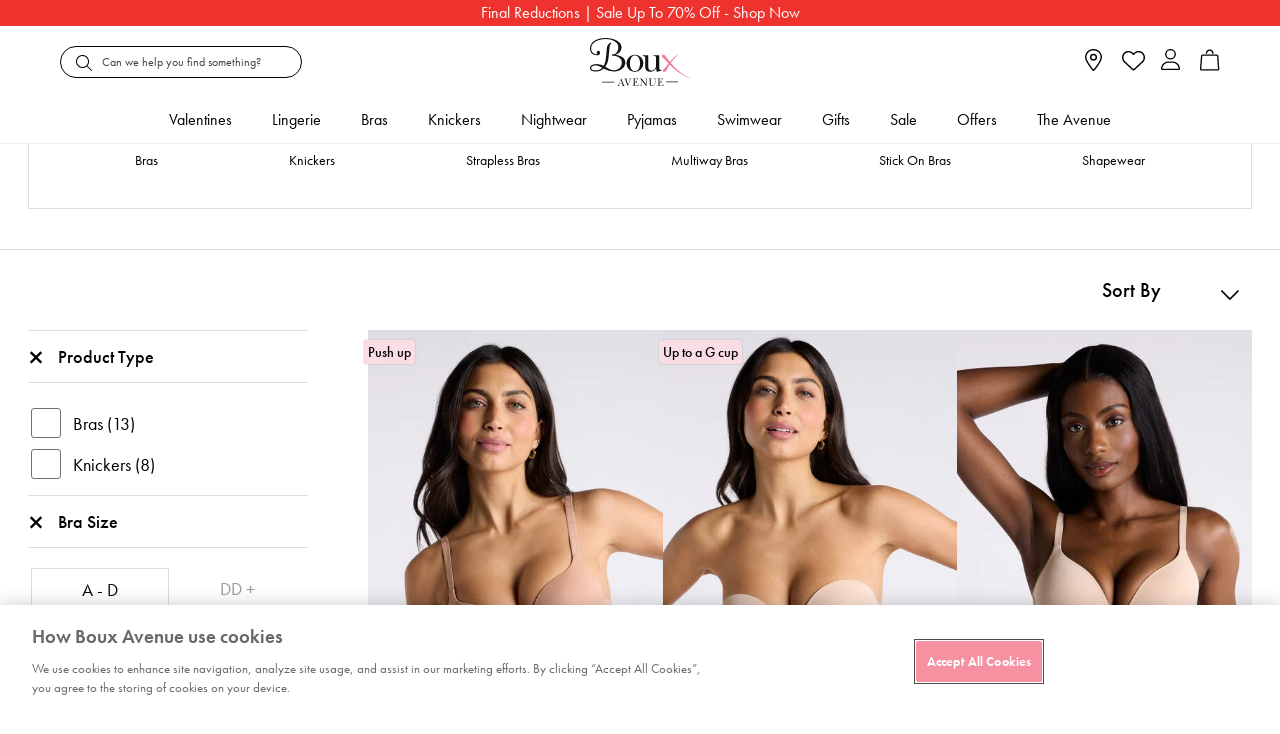

--- FILE ---
content_type: text/html;charset=UTF-8
request_url: https://www.bouxavenue.com/au/lingerie/nude-underwear
body_size: 72730
content:
<!doctype html>
<!--[if lt IE 7]> <html class="ie6 oldie" lang="en"> <![endif]-->
<!--[if IE 7]> <html class="ie7 oldie" lang="en"> <![endif]-->
<!--[if IE 8]> <html class="ie8 oldie" lang="en"> <![endif]-->
<!--[if gt IE 8]><!--> <html lang="en"> <!--<![endif]-->
<head>


















































































































































































<script>
vice= {
config: {
viceAccountId: "tprg",
viceSiteId: "bouxavenue",
viceZoneId: "",
viceSectionId: ""
}
}
</script>
<script src="//vice-prod.sdiapi.com/vice_loader/tprg/bouxavenue"></script>





<script type="text/javascript">
;window.NREUM||(NREUM={});NREUM.init={privacy:{cookies_enabled:true}};
window.NREUM||(NREUM={}),__nr_require=function(t,e,n){function r(n){if(!e[n]){var o=e[n]={exports:{}};t[n][0].call(o.exports,function(e){var o=t[n][1][e];return r(o||e)},o,o.exports)}return e[n].exports}if("function"==typeof __nr_require)return __nr_require;for(var o=0;o<n.length;o++)r(n[o]);return r}({1:[function(t,e,n){function r(t){try{c.console&&console.log(t)}catch(e){}}var o,i=t("ee"),a=t(28),c={};try{o=localStorage.getItem("__nr_flags").split(","),console&&"function"==typeof console.log&&(c.console=!0,o.indexOf("dev")!==-1&&(c.dev=!0),o.indexOf("nr_dev")!==-1&&(c.nrDev=!0))}catch(s){}c.nrDev&&i.on("internal-error",function(t){r(t.stack)}),c.dev&&i.on("fn-err",function(t,e,n){r(n.stack)}),c.dev&&(r("NR AGENT IN DEVELOPMENT MODE"),r("flags: "+a(c,function(t,e){return t}).join(", ")))},{}],2:[function(t,e,n){function r(t,e,n,r,c){try{l?l-=1:o(c||new UncaughtException(t,e,n),!0)}catch(u){try{i("ierr",[u,s.now(),!0])}catch(d){}}return"function"==typeof f&&f.apply(this,a(arguments))}function UncaughtException(t,e,n){this.message=t||"Uncaught error with no additional information",this.sourceURL=e,this.line=n}function o(t,e){var n=e?null:s.now();i("err",[t,n])}var i=t("handle"),a=t(29),c=t("ee"),s=t("loader"),u=t("gos"),f=window.onerror,d=!1,p="nr@seenError",l=0;s.features.err=!0,t(1),window.onerror=r;try{throw new Error}catch(h){"stack"in h&&(t(13),t(12),"addEventListener"in window&&t(6),s.xhrWrappable&&t(14),d=!0)}c.on("fn-start",function(t,e,n){d&&(l+=1)}),c.on("fn-err",function(t,e,n){d&&!n[p]&&(u(n,p,function(){return!0}),this.thrown=!0,o(n))}),c.on("fn-end",function(){d&&!this.thrown&&l>0&&(l-=1)}),c.on("internal-error",function(t){i("ierr",[t,s.now(),!0])})},{}],3:[function(t,e,n){t("loader").features.ins=!0},{}],4:[function(t,e,n){function r(){L++,T=g.hash,this[f]=y.now()}function o(){L--,g.hash!==T&&i(0,!0);var t=y.now();this[h]=~~this[h]+t-this[f],this[d]=t}function i(t,e){E.emit("newURL",[""+g,e])}function a(t,e){t.on(e,function(){this[e]=y.now()})}var c="-start",s="-end",u="-body",f="fn"+c,d="fn"+s,p="cb"+c,l="cb"+s,h="jsTime",m="fetch",v="addEventListener",w=window,g=w.location,y=t("loader");if(w[v]&&y.xhrWrappable){var x=t(10),b=t(11),E=t(8),R=t(6),O=t(13),N=t(7),P=t(14),M=t(9),S=t("ee"),C=S.get("tracer");t(16),y.features.spa=!0;var T,L=0;S.on(f,r),b.on(p,r),M.on(p,r),S.on(d,o),b.on(l,o),M.on(l,o),S.buffer([f,d,"xhr-done","xhr-resolved"]),R.buffer([f]),O.buffer(["setTimeout"+s,"clearTimeout"+c,f]),P.buffer([f,"new-xhr","send-xhr"+c]),N.buffer([m+c,m+"-done",m+u+c,m+u+s]),E.buffer(["newURL"]),x.buffer([f]),b.buffer(["propagate",p,l,"executor-err","resolve"+c]),C.buffer([f,"no-"+f]),M.buffer(["new-jsonp","cb-start","jsonp-error","jsonp-end"]),a(P,"send-xhr"+c),a(S,"xhr-resolved"),a(S,"xhr-done"),a(N,m+c),a(N,m+"-done"),a(M,"new-jsonp"),a(M,"jsonp-end"),a(M,"cb-start"),E.on("pushState-end",i),E.on("replaceState-end",i),w[v]("hashchange",i,!0),w[v]("load",i,!0),w[v]("popstate",function(){i(0,L>1)},!0)}},{}],5:[function(t,e,n){function r(t){}if(window.performance&&window.performance.timing&&window.performance.getEntriesByType){var o=t("ee"),i=t("handle"),a=t(13),c=t(12),s="learResourceTimings",u="addEventListener",f="resourcetimingbufferfull",d="bstResource",p="resource",l="-start",h="-end",m="fn"+l,v="fn"+h,w="bstTimer",g="pushState",y=t("loader");y.features.stn=!0,t(8),"addEventListener"in window&&t(6);var x=NREUM.o.EV;o.on(m,function(t,e){var n=t[0];n instanceof x&&(this.bstStart=y.now())}),o.on(v,function(t,e){var n=t[0];n instanceof x&&i("bst",[n,e,this.bstStart,y.now()])}),a.on(m,function(t,e,n){this.bstStart=y.now(),this.bstType=n}),a.on(v,function(t,e){i(w,[e,this.bstStart,y.now(),this.bstType])}),c.on(m,function(){this.bstStart=y.now()}),c.on(v,function(t,e){i(w,[e,this.bstStart,y.now(),"requestAnimationFrame"])}),o.on(g+l,function(t){this.time=y.now(),this.startPath=location.pathname+location.hash}),o.on(g+h,function(t){i("bstHist",[location.pathname+location.hash,this.startPath,this.time])}),u in window.performance&&(window.performance["c"+s]?window.performance[u](f,function(t){i(d,[window.performance.getEntriesByType(p)]),window.performance["c"+s]()},!1):window.performance[u]("webkit"+f,function(t){i(d,[window.performance.getEntriesByType(p)]),window.performance["webkitC"+s]()},!1)),document[u]("scroll",r,{passive:!0}),document[u]("keypress",r,!1),document[u]("click",r,!1)}},{}],6:[function(t,e,n){function r(t){for(var e=t;e&&!e.hasOwnProperty(f);)e=Object.getPrototypeOf(e);e&&o(e)}function o(t){c.inPlace(t,[f,d],"-",i)}function i(t,e){return t[1]}var a=t("ee").get("events"),c=t("wrap-function")(a,!0),s=t("gos"),u=XMLHttpRequest,f="addEventListener",d="removeEventListener";e.exports=a,"getPrototypeOf"in Object?(r(document),r(window),r(u.prototype)):u.prototype.hasOwnProperty(f)&&(o(window),o(u.prototype)),a.on(f+"-start",function(t,e){var n=t[1],r=s(n,"nr@wrapped",function(){function t(){if("function"==typeof n.handleEvent)return n.handleEvent.apply(n,arguments)}var e={object:t,"function":n}[typeof n];return e?c(e,"fn-",null,e.name||"anonymous"):n});this.wrapped=t[1]=r}),a.on(d+"-start",function(t){t[1]=this.wrapped||t[1]})},{}],7:[function(t,e,n){function r(t,e,n){var r=t[e];"function"==typeof r&&(t[e]=function(){var t=i(arguments),e={};o.emit(n+"before-start",[t],e);var a;e[m]&&e[m].dt&&(a=e[m].dt);var c=r.apply(this,t);return o.emit(n+"start",[t,a],c),c.then(function(t){return o.emit(n+"end",[null,t],c),t},function(t){throw o.emit(n+"end",[t],c),t})})}var o=t("ee").get("fetch"),i=t(29),a=t(28);e.exports=o;var c=window,s="fetch-",u=s+"body-",f=["arrayBuffer","blob","json","text","formData"],d=c.Request,p=c.Response,l=c.fetch,h="prototype",m="nr@context";d&&p&&l&&(a(f,function(t,e){r(d[h],e,u),r(p[h],e,u)}),r(c,"fetch",s),o.on(s+"end",function(t,e){var n=this;if(e){var r=e.headers.get("content-length");null!==r&&(n.rxSize=r),o.emit(s+"done",[null,e],n)}else o.emit(s+"done",[t],n)}))},{}],8:[function(t,e,n){var r=t("ee").get("history"),o=t("wrap-function")(r);e.exports=r;var i=window.history&&window.history.constructor&&window.history.constructor.prototype,a=window.history;i&&i.pushState&&i.replaceState&&(a=i),o.inPlace(a,["pushState","replaceState"],"-")},{}],9:[function(t,e,n){function r(t){function e(){s.emit("jsonp-end",[],p),t.removeEventListener("load",e,!1),t.removeEventListener("error",n,!1)}function n(){s.emit("jsonp-error",[],p),s.emit("jsonp-end",[],p),t.removeEventListener("load",e,!1),t.removeEventListener("error",n,!1)}var r=t&&"string"==typeof t.nodeName&&"script"===t.nodeName.toLowerCase();if(r){var o="function"==typeof t.addEventListener;if(o){var a=i(t.src);if(a){var f=c(a),d="function"==typeof f.parent[f.key];if(d){var p={};u.inPlace(f.parent,[f.key],"cb-",p),t.addEventListener("load",e,!1),t.addEventListener("error",n,!1),s.emit("new-jsonp",[t.src],p)}}}}}function o(){return"addEventListener"in window}function i(t){var e=t.match(f);return e?e[1]:null}function a(t,e){var n=t.match(p),r=n[1],o=n[3];return o?a(o,e[r]):e[r]}function c(t){var e=t.match(d);return e&&e.length>=3?{key:e[2],parent:a(e[1],window)}:{key:t,parent:window}}var s=t("ee").get("jsonp"),u=t("wrap-function")(s);if(e.exports=s,o()){var f=/[?&](?:callback|cb)=([^&#]+)/,d=/(.*)\.([^.]+)/,p=/^(\w+)(\.|$)(.*)$/,l=["appendChild","insertBefore","replaceChild"];Node&&Node.prototype&&Node.prototype.appendChild?u.inPlace(Node.prototype,l,"dom-"):(u.inPlace(HTMLElement.prototype,l,"dom-"),u.inPlace(HTMLHeadElement.prototype,l,"dom-"),u.inPlace(HTMLBodyElement.prototype,l,"dom-")),s.on("dom-start",function(t){r(t[0])})}},{}],10:[function(t,e,n){var r=t("ee").get("mutation"),o=t("wrap-function")(r),i=NREUM.o.MO;e.exports=r,i&&(window.MutationObserver=function(t){return this instanceof i?new i(o(t,"fn-")):i.apply(this,arguments)},MutationObserver.prototype=i.prototype)},{}],11:[function(t,e,n){function r(t){var e=i.context(),n=c(t,"executor-",e,null,!1),r=new u(n);return i.context(r).getCtx=function(){return e},r}var o=t("wrap-function"),i=t("ee").get("promise"),a=t("ee").getOrSetContext,c=o(i),s=t(28),u=NREUM.o.PR;e.exports=i,u&&(window.Promise=r,["all","race"].forEach(function(t){var e=u[t];u[t]=function(n){function r(t){return function(){i.emit("propagate",[null,!o],a,!1,!1),o=o||!t}}var o=!1;s(n,function(e,n){Promise.resolve(n).then(r("all"===t),r(!1))});var a=e.apply(u,arguments),c=u.resolve(a);return c}}),["resolve","reject"].forEach(function(t){var e=u[t];u[t]=function(t){var n=e.apply(u,arguments);return t!==n&&i.emit("propagate",[t,!0],n,!1,!1),n}}),u.prototype["catch"]=function(t){return this.then(null,t)},u.prototype=Object.create(u.prototype,{constructor:{value:r}}),s(Object.getOwnPropertyNames(u),function(t,e){try{r[e]=u[e]}catch(n){}}),o.wrapInPlace(u.prototype,"then",function(t){return function(){var e=this,n=o.argsToArray.apply(this,arguments),r=a(e);r.promise=e,n[0]=c(n[0],"cb-",r,null,!1),n[1]=c(n[1],"cb-",r,null,!1);var s=t.apply(this,n);return r.nextPromise=s,i.emit("propagate",[e,!0],s,!1,!1),s}}),i.on("executor-start",function(t){t[0]=c(t[0],"resolve-",this,null,!1),t[1]=c(t[1],"resolve-",this,null,!1)}),i.on("executor-err",function(t,e,n){t[1](n)}),i.on("cb-end",function(t,e,n){i.emit("propagate",[n,!0],this.nextPromise,!1,!1)}),i.on("propagate",function(t,e,n){this.getCtx&&!e||(this.getCtx=function(){if(t instanceof Promise)var e=i.context(t);return e&&e.getCtx?e.getCtx():this})}),r.toString=function(){return""+u})},{}],12:[function(t,e,n){var r=t("ee").get("raf"),o=t("wrap-function")(r),i="equestAnimationFrame";e.exports=r,o.inPlace(window,["r"+i,"mozR"+i,"webkitR"+i,"msR"+i],"raf-"),r.on("raf-start",function(t){t[0]=o(t[0],"fn-")})},{}],13:[function(t,e,n){function r(t,e,n){t[0]=a(t[0],"fn-",null,n)}function o(t,e,n){this.method=n,this.timerDuration=isNaN(t[1])?0:+t[1],t[0]=a(t[0],"fn-",this,n)}var i=t("ee").get("timer"),a=t("wrap-function")(i),c="setTimeout",s="setInterval",u="clearTimeout",f="-start",d="-";e.exports=i,a.inPlace(window,[c,"setImmediate"],c+d),a.inPlace(window,[s],s+d),a.inPlace(window,[u,"clearImmediate"],u+d),i.on(s+f,r),i.on(c+f,o)},{}],14:[function(t,e,n){function r(t,e){d.inPlace(e,["onreadystatechange"],"fn-",c)}function o(){var t=this,e=f.context(t);t.readyState>3&&!e.resolved&&(e.resolved=!0,f.emit("xhr-resolved",[],t)),d.inPlace(t,g,"fn-",c)}function i(t){y.push(t),h&&(b?b.then(a):v?v(a):(E=-E,R.data=E))}function a(){for(var t=0;t<y.length;t++)r([],y[t]);y.length&&(y=[])}function c(t,e){return e}function s(t,e){for(var n in t)e[n]=t[n];return e}t(6);var u=t("ee"),f=u.get("xhr"),d=t("wrap-function")(f),p=NREUM.o,l=p.XHR,h=p.MO,m=p.PR,v=p.SI,w="readystatechange",g=["onload","onerror","onabort","onloadstart","onloadend","onprogress","ontimeout"],y=[];e.exports=f;var x=window.XMLHttpRequest=function(t){var e=new l(t);try{f.emit("new-xhr",[e],e),e.addEventListener(w,o,!1)}catch(n){try{f.emit("internal-error",[n])}catch(r){}}return e};if(s(l,x),x.prototype=l.prototype,d.inPlace(x.prototype,["open","send"],"-xhr-",c),f.on("send-xhr-start",function(t,e){r(t,e),i(e)}),f.on("open-xhr-start",r),h){var b=m&&m.resolve();if(!v&&!m){var E=1,R=document.createTextNode(E);new h(a).observe(R,{characterData:!0})}}else u.on("fn-end",function(t){t[0]&&t[0].type===w||a()})},{}],15:[function(t,e,n){function r(t){if(!c(t))return null;var e=window.NREUM;if(!e.loader_config)return null;var n=(e.loader_config.accountID||"").toString()||null,r=(e.loader_config.agentID||"").toString()||null,u=(e.loader_config.trustKey||"").toString()||null;if(!n||!r)return null;var h=l.generateSpanId(),m=l.generateTraceId(),v=Date.now(),w={spanId:h,traceId:m,timestamp:v};return(t.sameOrigin||s(t)&&p())&&(w.traceContextParentHeader=o(h,m),w.traceContextStateHeader=i(h,v,n,r,u)),(t.sameOrigin&&!f()||!t.sameOrigin&&s(t)&&d())&&(w.newrelicHeader=a(h,m,v,n,r,u)),w}function o(t,e){return"00-"+e+"-"+t+"-01"}function i(t,e,n,r,o){var i=0,a="",c=1,s="",u="";return o+"@nr="+i+"-"+c+"-"+n+"-"+r+"-"+t+"-"+a+"-"+s+"-"+u+"-"+e}function a(t,e,n,r,o,i){var a="btoa"in window&&"function"==typeof window.btoa;if(!a)return null;var c={v:[0,1],d:{ty:"Browser",ac:r,ap:o,id:t,tr:e,ti:n}};return i&&r!==i&&(c.d.tk=i),btoa(JSON.stringify(c))}function c(t){return u()&&s(t)}function s(t){var e=!1,n={};if("init"in NREUM&&"distributed_tracing"in NREUM.init&&(n=NREUM.init.distributed_tracing),t.sameOrigin)e=!0;else if(n.allowed_origins instanceof Array)for(var r=0;r<n.allowed_origins.length;r++){var o=h(n.allowed_origins[r]);if(t.hostname===o.hostname&&t.protocol===o.protocol&&t.port===o.port){e=!0;break}}return e}function u(){return"init"in NREUM&&"distributed_tracing"in NREUM.init&&!!NREUM.init.distributed_tracing.enabled}function f(){return"init"in NREUM&&"distributed_tracing"in NREUM.init&&!!NREUM.init.distributed_tracing.exclude_newrelic_header}function d(){return"init"in NREUM&&"distributed_tracing"in NREUM.init&&NREUM.init.distributed_tracing.cors_use_newrelic_header!==!1}function p(){return"init"in NREUM&&"distributed_tracing"in NREUM.init&&!!NREUM.init.distributed_tracing.cors_use_tracecontext_headers}var l=t(25),h=t(17);e.exports={generateTracePayload:r,shouldGenerateTrace:c}},{}],16:[function(t,e,n){function r(t){var e=this.params,n=this.metrics;if(!this.ended){this.ended=!0;for(var r=0;r<p;r++)t.removeEventListener(d[r],this.listener,!1);e.aborted||(n.duration=a.now()-this.startTime,this.loadCaptureCalled||4!==t.readyState?null==e.status&&(e.status=0):i(this,t),n.cbTime=this.cbTime,f.emit("xhr-done",[t],t),c("xhr",[e,n,this.startTime]))}}function o(t,e){var n=s(e),r=t.params;r.host=n.hostname+":"+n.port,r.pathname=n.pathname,t.parsedOrigin=s(e),t.sameOrigin=t.parsedOrigin.sameOrigin}function i(t,e){t.params.status=e.status;var n=v(e,t.lastSize);if(n&&(t.metrics.rxSize=n),t.sameOrigin){var r=e.getResponseHeader("X-NewRelic-App-Data");r&&(t.params.cat=r.split(", ").pop())}t.loadCaptureCalled=!0}var a=t("loader");if(a.xhrWrappable){var c=t("handle"),s=t(17),u=t(15).generateTracePayload,f=t("ee"),d=["load","error","abort","timeout"],p=d.length,l=t("id"),h=t(21),m=t(20),v=t(18),w=window.XMLHttpRequest;a.features.xhr=!0,t(14),t(7),f.on("new-xhr",function(t){var e=this;e.totalCbs=0,e.called=0,e.cbTime=0,e.end=r,e.ended=!1,e.xhrGuids={},e.lastSize=null,e.loadCaptureCalled=!1,t.addEventListener("load",function(n){i(e,t)},!1),h&&(h>34||h<10)||window.opera||t.addEventListener("progress",function(t){e.lastSize=t.loaded},!1)}),f.on("open-xhr-start",function(t){this.params={method:t[0]},o(this,t[1]),this.metrics={}}),f.on("open-xhr-end",function(t,e){"loader_config"in NREUM&&"xpid"in NREUM.loader_config&&this.sameOrigin&&e.setRequestHeader("X-NewRelic-ID",NREUM.loader_config.xpid);var n=u(this.parsedOrigin);if(n){var r=!1;n.newrelicHeader&&(e.setRequestHeader("newrelic",n.newrelicHeader),r=!0),n.traceContextParentHeader&&(e.setRequestHeader("traceparent",n.traceContextParentHeader),n.traceContextStateHeader&&e.setRequestHeader("tracestate",n.traceContextStateHeader),r=!0),r&&(this.dt=n)}}),f.on("send-xhr-start",function(t,e){var n=this.metrics,r=t[0],o=this;if(n&&r){var i=m(r);i&&(n.txSize=i)}this.startTime=a.now(),this.listener=function(t){try{"abort"!==t.type||o.loadCaptureCalled||(o.params.aborted=!0),("load"!==t.type||o.called===o.totalCbs&&(o.onloadCalled||"function"!=typeof e.onload))&&o.end(e)}catch(n){try{f.emit("internal-error",[n])}catch(r){}}};for(var c=0;c<p;c++)e.addEventListener(d[c],this.listener,!1)}),f.on("xhr-cb-time",function(t,e,n){this.cbTime+=t,e?this.onloadCalled=!0:this.called+=1,this.called!==this.totalCbs||!this.onloadCalled&&"function"==typeof n.onload||this.end(n)}),f.on("xhr-load-added",function(t,e){var n=""+l(t)+!!e;this.xhrGuids&&!this.xhrGuids[n]&&(this.xhrGuids[n]=!0,this.totalCbs+=1)}),f.on("xhr-load-removed",function(t,e){var n=""+l(t)+!!e;this.xhrGuids&&this.xhrGuids[n]&&(delete this.xhrGuids[n],this.totalCbs-=1)}),f.on("addEventListener-end",function(t,e){e instanceof w&&"load"===t[0]&&f.emit("xhr-load-added",[t[1],t[2]],e)}),f.on("removeEventListener-end",function(t,e){e instanceof w&&"load"===t[0]&&f.emit("xhr-load-removed",[t[1],t[2]],e)}),f.on("fn-start",function(t,e,n){e instanceof w&&("onload"===n&&(this.onload=!0),("load"===(t[0]&&t[0].type)||this.onload)&&(this.xhrCbStart=a.now()))}),f.on("fn-end",function(t,e){this.xhrCbStart&&f.emit("xhr-cb-time",[a.now()-this.xhrCbStart,this.onload,e],e)}),f.on("fetch-before-start",function(t){function e(t,e){var n=!1;return e.newrelicHeader&&(t.set("newrelic",e.newrelicHeader),n=!0),e.traceContextParentHeader&&(t.set("traceparent",e.traceContextParentHeader),e.traceContextStateHeader&&t.set("tracestate",e.traceContextStateHeader),n=!0),n}var n,r=t[1]||{};"string"==typeof t[0]?n=t[0]:t[0]&&t[0].url?n=t[0].url:window.URL&&t[0]&&t[0]instanceof URL&&(n=t[0].href),n&&(this.parsedOrigin=s(n),this.sameOrigin=this.parsedOrigin.sameOrigin);var o=u(this.parsedOrigin);if(o&&(o.newrelicHeader||o.traceContextParentHeader))if("string"==typeof t[0]||window.URL&&t[0]&&t[0]instanceof URL){var i={};for(var a in r)i[a]=r[a];i.headers=new Headers(r.headers||{}),e(i.headers,o)&&(this.dt=o),t.length>1?t[1]=i:t.push(i)}else t[0]&&t[0].headers&&e(t[0].headers,o)&&(this.dt=o)})}},{}],17:[function(t,e,n){var r={};e.exports=function(t){if(t in r)return r[t];var e=document.createElement("a"),n=window.location,o={};e.href=t,o.port=e.port;var i=e.href.split("://");!o.port&&i[1]&&(o.port=i[1].split("/")[0].split("@").pop().split(":")[1]),o.port&&"0"!==o.port||(o.port="https"===i[0]?"443":"80"),o.hostname=e.hostname||n.hostname,o.pathname=e.pathname,o.protocol=i[0],"/"!==o.pathname.charAt(0)&&(o.pathname="/"+o.pathname);var a=!e.protocol||":"===e.protocol||e.protocol===n.protocol,c=e.hostname===document.domain&&e.port===n.port;return o.sameOrigin=a&&(!e.hostname||c),"/"===o.pathname&&(r[t]=o),o}},{}],18:[function(t,e,n){function r(t,e){var n=t.responseType;return"json"===n&&null!==e?e:"arraybuffer"===n||"blob"===n||"json"===n?o(t.response):"text"===n||""===n||void 0===n?o(t.responseText):void 0}var o=t(20);e.exports=r},{}],19:[function(t,e,n){function r(){}function o(t,e,n){return function(){return i(t,[u.now()].concat(c(arguments)),e?null:this,n),e?void 0:this}}var i=t("handle"),a=t(28),c=t(29),s=t("ee").get("tracer"),u=t("loader"),f=NREUM;"undefined"==typeof window.newrelic&&(newrelic=f);var d=["setPageViewName","setCustomAttribute","setErrorHandler","finished","addToTrace","inlineHit","addRelease"],p="api-",l=p+"ixn-";a(d,function(t,e){f[e]=o(p+e,!0,"api")}),f.addPageAction=o(p+"addPageAction",!0),f.setCurrentRouteName=o(p+"routeName",!0),e.exports=newrelic,f.interaction=function(){return(new r).get()};var h=r.prototype={createTracer:function(t,e){var n={},r=this,o="function"==typeof e;return i(l+"tracer",[u.now(),t,n],r),function(){if(s.emit((o?"":"no-")+"fn-start",[u.now(),r,o],n),o)try{return e.apply(this,arguments)}catch(t){throw s.emit("fn-err",[arguments,this,t],n),t}finally{s.emit("fn-end",[u.now()],n)}}}};a("actionText,setName,setAttribute,save,ignore,onEnd,getContext,end,get".split(","),function(t,e){h[e]=o(l+e)}),newrelic.noticeError=function(t,e){"string"==typeof t&&(t=new Error(t)),i("err",[t,u.now(),!1,e])}},{}],20:[function(t,e,n){e.exports=function(t){if("string"==typeof t&&t.length)return t.length;if("object"==typeof t){if("undefined"!=typeof ArrayBuffer&&t instanceof ArrayBuffer&&t.byteLength)return t.byteLength;if("undefined"!=typeof Blob&&t instanceof Blob&&t.size)return t.size;if(!("undefined"!=typeof FormData&&t instanceof FormData))try{return JSON.stringify(t).length}catch(e){return}}}},{}],21:[function(t,e,n){var r=0,o=navigator.userAgent.match(/Firefox[\/\s](\d+\.\d+)/);o&&(r=+o[1]),e.exports=r},{}],22:[function(t,e,n){function r(){return c.exists&&performance.now?Math.round(performance.now()):(i=Math.max((new Date).getTime(),i))-a}function o(){return i}var i=(new Date).getTime(),a=i,c=t(30);e.exports=r,e.exports.offset=a,e.exports.getLastTimestamp=o},{}],23:[function(t,e,n){function r(t){return!(!t||!t.protocol||"file:"===t.protocol)}e.exports=r},{}],24:[function(t,e,n){function r(t,e){var n=t.getEntries();n.forEach(function(t){"first-paint"===t.name?d("timing",["fp",Math.floor(t.startTime)]):"first-contentful-paint"===t.name&&d("timing",["fcp",Math.floor(t.startTime)])})}function o(t,e){var n=t.getEntries();n.length>0&&d("lcp",[n[n.length-1]])}function i(t){t.getEntries().forEach(function(t){t.hadRecentInput||d("cls",[t])})}function a(t){if(t instanceof h&&!v){var e=Math.round(t.timeStamp),n={type:t.type};e<=p.now()?n.fid=p.now()-e:e>p.offset&&e<=Date.now()?(e-=p.offset,n.fid=p.now()-e):e=p.now(),v=!0,d("timing",["fi",e,n])}}function c(t){d("pageHide",[p.now(),t])}if(!("init"in NREUM&&"page_view_timing"in NREUM.init&&"enabled"in NREUM.init.page_view_timing&&NREUM.init.page_view_timing.enabled===!1)){var s,u,f,d=t("handle"),p=t("loader"),l=t(27),h=NREUM.o.EV;if("PerformanceObserver"in window&&"function"==typeof window.PerformanceObserver){s=new PerformanceObserver(r);try{s.observe({entryTypes:["paint"]})}catch(m){}u=new PerformanceObserver(o);try{u.observe({entryTypes:["largest-contentful-paint"]})}catch(m){}f=new PerformanceObserver(i);try{f.observe({type:"layout-shift",buffered:!0})}catch(m){}}if("addEventListener"in document){var v=!1,w=["click","keydown","mousedown","pointerdown","touchstart"];w.forEach(function(t){document.addEventListener(t,a,!1)})}l(c)}},{}],25:[function(t,e,n){function r(){function t(){return e?15&e[n++]:16*Math.random()|0}var e=null,n=0,r=window.crypto||window.msCrypto;r&&r.getRandomValues&&(e=r.getRandomValues(new Uint8Array(31)));for(var o,i="xxxxxxxx-xxxx-4xxx-yxxx-xxxxxxxxxxxx",a="",c=0;c<i.length;c++)o=i[c],"x"===o?a+=t().toString(16):"y"===o?(o=3&t()|8,a+=o.toString(16)):a+=o;return a}function o(){return a(16)}function i(){return a(32)}function a(t){function e(){return n?15&n[r++]:16*Math.random()|0}var n=null,r=0,o=window.crypto||window.msCrypto;o&&o.getRandomValues&&Uint8Array&&(n=o.getRandomValues(new Uint8Array(31)));for(var i=[],a=0;a<t;a++)i.push(e().toString(16));return i.join("")}e.exports={generateUuid:r,generateSpanId:o,generateTraceId:i}},{}],26:[function(t,e,n){function r(t,e){if(!o)return!1;if(t!==o)return!1;if(!e)return!0;if(!i)return!1;for(var n=i.split("."),r=e.split("."),a=0;a<r.length;a++)if(r[a]!==n[a])return!1;return!0}var o=null,i=null,a=/Version\/(\S+)\s+Safari/;if(navigator.userAgent){var c=navigator.userAgent,s=c.match(a);s&&c.indexOf("Chrome")===-1&&c.indexOf("Chromium")===-1&&(o="Safari",i=s[1])}e.exports={agent:o,version:i,match:r}},{}],27:[function(t,e,n){function r(t){function e(){t(a&&document[a]?document[a]:document[o]?"hidden":"visible")}"addEventListener"in document&&i&&document.addEventListener(i,e,!1)}e.exports=r;var o,i,a;"undefined"!=typeof document.hidden?(o="hidden",i="visibilitychange",a="visibilityState"):"undefined"!=typeof document.msHidden?(o="msHidden",i="msvisibilitychange"):"undefined"!=typeof document.webkitHidden&&(o="webkitHidden",i="webkitvisibilitychange",a="webkitVisibilityState")},{}],28:[function(t,e,n){function r(t,e){var n=[],r="",i=0;for(r in t)o.call(t,r)&&(n[i]=e(r,t[r]),i+=1);return n}var o=Object.prototype.hasOwnProperty;e.exports=r},{}],29:[function(t,e,n){function r(t,e,n){e||(e=0),"undefined"==typeof n&&(n=t?t.length:0);for(var r=-1,o=n-e||0,i=Array(o<0?0:o);++r<o;)i[r]=t[e+r];return i}e.exports=r},{}],30:[function(t,e,n){e.exports={exists:"undefined"!=typeof window.performance&&window.performance.timing&&"undefined"!=typeof window.performance.timing.navigationStart}},{}],ee:[function(t,e,n){function r(){}function o(t){function e(t){return t&&t instanceof r?t:t?u(t,s,a):a()}function n(n,r,o,i,a){if(a!==!1&&(a=!0),!l.aborted||i){t&&a&&t(n,r,o);for(var c=e(o),s=m(n),u=s.length,f=0;f<u;f++)s[f].apply(c,r);var p=d[y[n]];return p&&p.push([x,n,r,c]),c}}function i(t,e){g[t]=m(t).concat(e)}function h(t,e){var n=g[t];if(n)for(var r=0;r<n.length;r++)n[r]===e&&n.splice(r,1)}function m(t){return g[t]||[]}function v(t){return p[t]=p[t]||o(n)}function w(t,e){f(t,function(t,n){e=e||"feature",y[n]=e,e in d||(d[e]=[])})}var g={},y={},x={on:i,addEventListener:i,removeEventListener:h,emit:n,get:v,listeners:m,context:e,buffer:w,abort:c,aborted:!1};return x}function i(t){return u(t,s,a)}function a(){return new r}function c(){(d.api||d.feature)&&(l.aborted=!0,d=l.backlog={})}var s="nr@context",u=t("gos"),f=t(28),d={},p={},l=e.exports=o();e.exports.getOrSetContext=i,l.backlog=d},{}],gos:[function(t,e,n){function r(t,e,n){if(o.call(t,e))return t[e];var r=n();if(Object.defineProperty&&Object.keys)try{return Object.defineProperty(t,e,{value:r,writable:!0,enumerable:!1}),r}catch(i){}return t[e]=r,r}var o=Object.prototype.hasOwnProperty;e.exports=r},{}],handle:[function(t,e,n){function r(t,e,n,r){o.buffer([t],r),o.emit(t,e,n)}var o=t("ee").get("handle");e.exports=r,r.ee=o},{}],id:[function(t,e,n){function r(t){var e=typeof t;return!t||"object"!==e&&"function"!==e?-1:t===window?0:a(t,i,function(){return o++})}var o=1,i="nr@id",a=t("gos");e.exports=r},{}],loader:[function(t,e,n){function r(){if(!E++){var t=b.info=NREUM.info,e=l.getElementsByTagName("script")[0];if(setTimeout(u.abort,3e4),!(t&&t.licenseKey&&t.applicationID&&e))return u.abort();s(y,function(e,n){t[e]||(t[e]=n)});var n=a();c("mark",["onload",n+b.offset],null,"api"),c("timing",["load",n]);var r=l.createElement("script");r.src="https://"+t.agent,e.parentNode.insertBefore(r,e)}}function o(){"complete"===l.readyState&&i()}function i(){c("mark",["domContent",a()+b.offset],null,"api")}var a=t(22),c=t("handle"),s=t(28),u=t("ee"),f=t(26),d=t(23),p=window,l=p.document,h="addEventListener",m="attachEvent",v=p.XMLHttpRequest,w=v&&v.prototype;if(d(p.location)){NREUM.o={ST:setTimeout,SI:p.setImmediate,CT:clearTimeout,XHR:v,REQ:p.Request,EV:p.Event,PR:p.Promise,MO:p.MutationObserver};var g=""+location,y={beacon:"bam.nr-data.net",errorBeacon:"bam.nr-data.net",agent:"js-agent.newrelic.com/nr-spa-1208.min.js"},x=v&&w&&w[h]&&!/CriOS/.test(navigator.userAgent),b=e.exports={offset:a.getLastTimestamp(),now:a,origin:g,features:{},xhrWrappable:x,userAgent:f};t(19),t(24),l[h]?(l[h]("DOMContentLoaded",i,!1),p[h]("load",r,!1)):(l[m]("onreadystatechange",o),p[m]("onload",r)),c("mark",["firstbyte",a.getLastTimestamp()],null,"api");var E=0}},{}],"wrap-function":[function(t,e,n){function r(t,e){function n(e,n,r,s,u){function nrWrapper(){var i,a,f,p;try{a=this,i=d(arguments),f="function"==typeof r?r(i,a):r||{}}catch(l){o([l,"",[i,a,s],f],t)}c(n+"start",[i,a,s],f,u);try{return p=e.apply(a,i)}catch(h){throw c(n+"err",[i,a,h],f,u),h}finally{c(n+"end",[i,a,p],f,u)}}return a(e)?e:(n||(n=""),nrWrapper[p]=e,i(e,nrWrapper,t),nrWrapper)}function r(t,e,r,o,i){r||(r="");var c,s,u,f="-"===r.charAt(0);for(u=0;u<e.length;u++)s=e[u],c=t[s],a(c)||(t[s]=n(c,f?s+r:r,o,s,i))}function c(n,r,i,a){if(!h||e){var c=h;h=!0;try{t.emit(n,r,i,e,a)}catch(s){o([s,n,r,i],t)}h=c}}return t||(t=f),n.inPlace=r,n.flag=p,n}function o(t,e){e||(e=f);try{e.emit("internal-error",t)}catch(n){}}function i(t,e,n){if(Object.defineProperty&&Object.keys)try{var r=Object.keys(t);return r.forEach(function(n){Object.defineProperty(e,n,{get:function(){return t[n]},set:function(e){return t[n]=e,e}})}),e}catch(i){o([i],n)}for(var a in t)l.call(t,a)&&(e[a]=t[a]);return e}function a(t){return!(t&&t instanceof Function&&t.apply&&!t[p])}function c(t,e){var n=e(t);return n[p]=t,i(t,n,f),n}function s(t,e,n){var r=t[e];t[e]=c(r,n)}function u(){for(var t=arguments.length,e=new Array(t),n=0;n<t;++n)e[n]=arguments[n];return e}var f=t("ee"),d=t(29),p="nr@original",l=Object.prototype.hasOwnProperty,h=!1;e.exports=r,e.exports.wrapFunction=c,e.exports.wrapInPlace=s,e.exports.argsToArray=u},{}]},{},["loader",2,16,5,3,4]);
;NREUM.loader_config={accountID:"811491",trustKey:"811491",agentID:"866418194",licenseKey:"09752b9b7e",applicationID:"866418194"}
;NREUM.info={beacon:"bam-cell.nr-data.net",errorBeacon:"bam-cell.nr-data.net",licenseKey:"09752b9b7e",applicationID:"866418194",sa:1}
</script>



<meta charset="UTF-8">

<meta http-equiv="x-ua-compatible" content="ie=edge">

<meta name="viewport" content="width=device-width, initial-scale=1.0, minimum-scale=1.0, maximum-scale=5.0"/>





<meta name="keywords" content="  Boux Avenue"/>


<link href="/on/demandware.static/Sites-bouxavenue-global-Site/-/default/dw72d13a2f/images/favicon/favicon.ico" rel="shortcut icon" />
<link rel="apple-touch-icon" sizes="180x180" href="/on/demandware.static/Sites-bouxavenue-global-Site/-/default/dwa1af9e2b/images/favicon/apple-touch-icon.png">
<link rel="icon" type="image/png" href="/on/demandware.static/Sites-bouxavenue-global-Site/-/default/dwee78781b/images/favicon/favicon-32x32.png" sizes="32x32">
<link rel="icon" type="image/png" href="/on/demandware.static/Sites-bouxavenue-global-Site/-/default/dwc9339de8/images/favicon/favicon-16x16.png" sizes="16x16">
<link rel="manifest" href="/on/demandware.static/Sites-bouxavenue-global-Site/-/default/dw3bf3a115/images/favicon/manifest.json">
<link rel="mask-icon" href="/on/demandware.static/Sites-bouxavenue-global-Site/-/default/dwc6ce0d8b/images/favicon/safari-pinned-tab.svg" color="#5bbad5">
<link rel="stylesheet" href="https://use.typekit.net/rye1qil.css">
<meta name="apple-mobile-web-app-title" content="Bouxavenue">
<meta name="application-name" content="Bouxavenue">
<meta name="theme-color" content="#ffffff">





<meta name="description" content="Nude underwear - Check out our wide range of nude underwear, including neutral plunge bras, briefs and shorts all designed with you in mind. Free delivery on orders over &pound;40. Boux Avenue Australia">




    <title>Nude Underwear | Nude Lingerie | Skin Colour Bras &amp; Knickers</title>



    <link rel="canonical" href="https://www.bouxavenue.com/au/lingerie/nude-underwear" />



    
        <link rel="alternate" href="https://www.bouxavenue.com/lingerie/nude-underwear" hreflang="x-default" >
    
        <link rel="alternate" href="https://www.bouxavenue.com/au/lingerie/nude-underwear" hreflang="en-au" >
    
        <link rel="alternate" href="https://www.bouxavenue.com/us/lingerie/nude-underwear" hreflang="en-us" >
    
        <link rel="alternate" href="https://www.bouxavenue.com/de/lingerie/nude-underwear" hreflang="en-de" >
    
        <link rel="alternate" href="https://www.bouxavenue.com/fr/lingerie/nude-underwear" hreflang="en-fr" >
    
        <link rel="alternate" href="https://www.bouxavenue.com/ie/lingerie/nude-underwear" hreflang="en-ie" >
    
        <link rel="alternate" href="https://www.bouxavenue.com/lingerie/nude-underwear" hreflang="en-gb" >
    



    <meta name="robots" content="index,follow" />


















<!--[if lt IE 9]>
<script src="/on/demandware.static/Sites-bouxavenue-global-Site/-/en_AU/v1768956861530/js/lib/html5.js"></script>
<![endif]-->

<script type="text/javascript">//<!--
/* <![CDATA[ (head-active_data.js) */
var dw = (window.dw || {});
dw.ac = {
    _analytics: null,
    _events: [],
    _category: "",
    _searchData: "",
    _anact: "",
    _anact_nohit_tag: "",
    _analytics_enabled: "true",
    _timeZone: "Europe/London",
    _capture: function(configs) {
        if (Object.prototype.toString.call(configs) === "[object Array]") {
            configs.forEach(captureObject);
            return;
        }
        dw.ac._events.push(configs);
    },
	capture: function() { 
		dw.ac._capture(arguments);
		// send to CQ as well:
		if (window.CQuotient) {
			window.CQuotient.trackEventsFromAC(arguments);
		}
	},
    EV_PRD_SEARCHHIT: "searchhit",
    EV_PRD_DETAIL: "detail",
    EV_PRD_RECOMMENDATION: "recommendation",
    EV_PRD_SETPRODUCT: "setproduct",
    applyContext: function(context) {
        if (typeof context === "object" && context.hasOwnProperty("category")) {
        	dw.ac._category = context.category;
        }
        if (typeof context === "object" && context.hasOwnProperty("searchData")) {
        	dw.ac._searchData = context.searchData;
        }
    },
    setDWAnalytics: function(analytics) {
        dw.ac._analytics = analytics;
    },
    eventsIsEmpty: function() {
        return 0 == dw.ac._events.length;
    }
};
/* ]]> */
// -->
</script>
<script type="text/javascript">//<!--
/* <![CDATA[ (head-cquotient.js) */
var CQuotient = window.CQuotient = {};
CQuotient.clientId = 'bbfd-bouxavenue-global';
CQuotient.realm = 'BBFD';
CQuotient.siteId = 'bouxavenue-global';
CQuotient.instanceType = 'prd';
CQuotient.locale = 'en_AU';
CQuotient.fbPixelId = '__UNKNOWN__';
CQuotient.activities = [];
CQuotient.cqcid='';
CQuotient.cquid='';
CQuotient.cqeid='';
CQuotient.cqlid='';
CQuotient.apiHost='api.cquotient.com';
/* Turn this on to test against Staging Einstein */
/* CQuotient.useTest= true; */
CQuotient.useTest = ('true' === 'false');
CQuotient.initFromCookies = function () {
	var ca = document.cookie.split(';');
	for(var i=0;i < ca.length;i++) {
	  var c = ca[i];
	  while (c.charAt(0)==' ') c = c.substring(1,c.length);
	  if (c.indexOf('cqcid=') == 0) {
		CQuotient.cqcid=c.substring('cqcid='.length,c.length);
	  } else if (c.indexOf('cquid=') == 0) {
		  var value = c.substring('cquid='.length,c.length);
		  if (value) {
		  	var split_value = value.split("|", 3);
		  	if (split_value.length > 0) {
			  CQuotient.cquid=split_value[0];
		  	}
		  	if (split_value.length > 1) {
			  CQuotient.cqeid=split_value[1];
		  	}
		  	if (split_value.length > 2) {
			  CQuotient.cqlid=split_value[2];
		  	}
		  }
	  }
	}
}
CQuotient.getCQCookieId = function () {
	if(window.CQuotient.cqcid == '')
		window.CQuotient.initFromCookies();
	return window.CQuotient.cqcid;
};
CQuotient.getCQUserId = function () {
	if(window.CQuotient.cquid == '')
		window.CQuotient.initFromCookies();
	return window.CQuotient.cquid;
};
CQuotient.getCQHashedEmail = function () {
	if(window.CQuotient.cqeid == '')
		window.CQuotient.initFromCookies();
	return window.CQuotient.cqeid;
};
CQuotient.getCQHashedLogin = function () {
	if(window.CQuotient.cqlid == '')
		window.CQuotient.initFromCookies();
	return window.CQuotient.cqlid;
};
CQuotient.trackEventsFromAC = function (/* Object or Array */ events) {
try {
	if (Object.prototype.toString.call(events) === "[object Array]") {
		events.forEach(_trackASingleCQEvent);
	} else {
		CQuotient._trackASingleCQEvent(events);
	}
} catch(err) {}
};
CQuotient._trackASingleCQEvent = function ( /* Object */ event) {
	if (event && event.id) {
		if (event.type === dw.ac.EV_PRD_DETAIL) {
			CQuotient.trackViewProduct( {id:'', alt_id: event.id, type: 'raw_sku'} );
		} // not handling the other dw.ac.* events currently
	}
};
CQuotient.trackViewProduct = function(/* Object */ cqParamData){
	var cq_params = {};
	cq_params.cookieId = CQuotient.getCQCookieId();
	cq_params.userId = CQuotient.getCQUserId();
	cq_params.emailId = CQuotient.getCQHashedEmail();
	cq_params.loginId = CQuotient.getCQHashedLogin();
	cq_params.product = cqParamData.product;
	cq_params.realm = cqParamData.realm;
	cq_params.siteId = cqParamData.siteId;
	cq_params.instanceType = cqParamData.instanceType;
	cq_params.locale = CQuotient.locale;
	
	if(CQuotient.sendActivity) {
		CQuotient.sendActivity(CQuotient.clientId, 'viewProduct', cq_params);
	} else {
		CQuotient.activities.push({activityType: 'viewProduct', parameters: cq_params});
	}
};
/* ]]> */
// -->
</script>
<!-- Demandware Apple Pay -->

<style type="text/css">ISAPPLEPAY{display:inline}.dw-apple-pay-button,.dw-apple-pay-button:hover,.dw-apple-pay-button:active{background-color:black;background-image:-webkit-named-image(apple-pay-logo-white);background-position:50% 50%;background-repeat:no-repeat;background-size:75% 60%;border-radius:5px;border:1px solid black;box-sizing:border-box;margin:5px auto;min-height:30px;min-width:100px;padding:0}
.dw-apple-pay-button:after{content:'Apple Pay';visibility:hidden}.dw-apple-pay-button.dw-apple-pay-logo-white{background-color:white;border-color:white;background-image:-webkit-named-image(apple-pay-logo-black);color:black}.dw-apple-pay-button.dw-apple-pay-logo-white.dw-apple-pay-border{border-color:black}</style>













    <!-- Google Tag Manager -->
    
        <script>
            (function(w,d,s,l,i){w[l]=w[l]||[];w[l].push({'gtm.start':
            new Date().getTime(),event:'gtm.js'});var f=d.getElementsByTagName(s)[0],
            j=d.createElement(s),dl=l!='dataLayer'?'&l='+l:'';j.async=true;j.src=
            'https://www.googletagmanager.com/gtm.js?id='+i+dl;f.parentNode.insertBefore(j,f);
            })(window,document,'script','dataLayer','GTM-NXNRZVS');
        </script>
    
    <!-- End Google Tag Manager -->

    <script>
    (function(){
        window.dataLayer.push({
            'event': 'subscribeEmail',
            'mail': ''
        });
    })();

    </script>



<!-- OneTrust Cookies Consent Notice start -->

 <!--script src="https://cdn.cookielaw.org/consent/e2b487e7-26f3-46aa-93ee-59de35e38b21.js" type="text/javascript" charset="UTF-8"></script>
<script type="text/javascript">
function OptanonWrapper() { }
</script-->
<script src="https://cdn.cookielaw.org/scripttemplates/otSDKStub.js"  type="text/javascript" charset="UTF-8" data-domain-script="c46cb79b-fd9e-4ccc-84c1-d63d9cf8d35b" ></script>
<script type="text/javascript">
function OptanonWrapper() { }
</script>

<!-- OneTrust Cookies Consent Notice end -->



<!-- UI -->
<link rel="stylesheet" href="/on/demandware.static/Sites-bouxavenue-global-Site/-/en_AU/v1768956861530/css/fonts.css" type="text/css" />
<link rel="stylesheet" href="/on/demandware.static/Sites-bouxavenue-global-Site/-/en_AU/v1768956861530/css/style.css" type="text/css" />
<!--[if lte IE 8]>
<script src="//cdnjs.cloudflare.com/ajax/libs/respond.js/1.4.2/respond.js"></script>
<script src="https://cdn.rawgit.com/chuckcarpenter/REM-unit-polyfill/master/js/rem.min.js"></script>
<![endif]-->


<meta name="google-site-verification" content="OvpKqc2k4b5v-H903X_wpaQKdweDdJENpFl7sHfgm2E" />



<!-- Preconnect -->
<link rel="preconnect" href="//cdn-eu.dynamicyield.com">
<link rel="preconnect" href="//st-eu.dynamicyield.com">
<link rel="preconnect" href="//rcom-eu.dynamicyield.com">
<link rel="preconnect" href="//static.dynamicyield.com" />
<!-- DNS Prefetch -->
<link rel="dns-prefetch" href="//cdn-eu.dynamicyield.com" />
<link rel="dns-prefetch" href="//st-eu.dynamicyield.com" />
<link rel="dns-prefetch" href="//rcom-eu.dynamicyield.com" />
<link rel="dns-prefetch" href="//static.dynamicyield.com" />














<link rel="stylesheet" href="/on/demandware.static/Sites-bouxavenue-global-Site/-/en_AU/v1768956861530/css/flags.css" />
<link rel="stylesheet" href="/on/demandware.static/Sites-bouxavenue-global-Site/-/en_AU/v1768956861530/css/glestyles.css" />








<script>
//Global-e script initializer
(function (w, d, u, t,o, h, m, s, l) {
w["globaleObject"] = o;
w[o] = w[o] || function () {(w[o].q = w[o].q || []).push(arguments)};
w[o].m = m, w[o].v = h; s = d.createElement(t);
l = d.getElementsByTagName(t)[0];
s.async = true;
s.src = u + "?v=" + h;
l.parentNode.insertBefore(s, l);
})(window, document, "https://web-8rzu.global-e.com/scripts/merchants/globale.merchant.client.js", "script", "gle", "2.1.4", 311);
gle("SetMerchantParameters",{"AddShippingSwitcherDataToClientSDK":{"Value":"true"},"CDNEnabled":{"Value":"true"},"CheckoutContainerSuffix":{"Value":"Global-e_International_Checkout"},"FT_IsAnalyticsSDKEnabled":{"Value":"true"},"FT_UseGlobalEEngineConfig":{"Value":"true"},"IsV2Checkout":{"Value":"true"},"SetGEInCheckoutContainer":{"Value":"true"},"AdScaleClientSDKURL":{"Value":"https://web.global-e.com/merchant/GetAdScaleClientScript?merchantId=311"},"AmazonUICulture":{"Value":"en-GB"},"AnalyticsSDKCDN":{"Value":"https://globale-analytics-sdk.global-e.com/PROD/bundle.js"},"AnalyticsUrl":{"Value":"https://services.global-e.com/"},"BfGoogleAdsEnabled":{"Value":"false"},"BfGoogleAdsLifetimeInDays":{"Value":"30"},"CashbackServiceDomainUrl":{"Value":"https://finance-cashback.global-e.com"},"CDNUrl":{"Value":"https://webservices.global-e.com/"},"ChargeMerchantForPrepaidRMAOfReplacement":{"Value":"false"},"CheckoutCDNURL":{"Value":"https://webservices.global-e.com/"},"EnableReplaceUnsupportedCharactersInCheckout":{"Value":"false"},"Environment":{"Value":"PRODUCTION"},"FinanceServiceBaseUrl":{"Value":"https://finance-calculations.global-e.com"},"FT_AnalyticsSdkEnsureClientIdSynchronized":{"Value":"true"},"FT_BrowsingStartCircuitBreaker":{"Value":"true"},"FT_BrowsingStartEventInsteadOfPageViewed":{"Value":"true"},"FT_IsLegacyAnalyticsSDKEnabled":{"Value":"true"},"FT_IsShippingCountrySwitcherPopupAnalyticsEnabled":{"Value":"false"},"FT_IsWelcomePopupAnalyticsEnabled":{"Value":"false"},"FT_PostponePageViewToPageLoadComplete":{"Value":"true"},"FT_UtmRaceConditionEnabled":{"Value":"true"},"GTM_ID":{"Value":"GTM-PWW94X2"},"InternalTrackingEnabled":{"Value":"false"},"InvoiceEditorURL":{"Value":"documents/invoice_editor"},"PixelAddress":{"Value":"https://utils.global-e.com"},"RangeOfAdditionalPaymentFieldsToDisplayIDs":{"Value":"[1,2,3,4,5,6,7,8,9,10,11,12,13,14,15,16,17,18,19,20]"},"ReconciliationServiceBaseUrl":{"Value":"https://finance-reconciliation-engine.global-e.com"},"RefundRMAReplacementShippingTypes":{"Value":"[2,3,4]"},"RefundRMAReplacementStatuses":{"Value":"[9,11,12]"},"TrackingV2":{"Value":"true"},"UseShopifyCheckoutForPickUpDeliveryMethod":{"Value":"false"},"MerchantIdHashed":{"Value":"mZy4"}});
gle("ScriptsURL","https://web-8rzu.global-e.com");
gle("OnShippingSwitcherClosed", function(e){
if (e.isRedirect){
GlobalE.ShippingSwitcher.Base.UpdateCustomerInfo(e.country, e.currency, false);
}
return true;
});

gle("LoadWelcome", "AU", "en-GB", "AUD");

</script>
















	<!-- Salesforce Commerce Cloud (Demandware) Bazaarvoice LINK cartridge 18.2.0 -->



	<script async type="text/javascript" src="//apps.bazaarvoice.com/deployments/bouxavenue/main_site/production//bv.js"></script>













<script>
// <![CDATA[
window.DY = window.DY || {};
function readCookie(name) {
var nameEQ = name + "=";
var ca = document.cookie.split(';');
for (var i = 0; i < ca.length; i++) {
var c = ca[i];
while (c.charAt(0) == ' ') c = c.substring(1, c.length);
if (c.indexOf(nameEQ) == 0) return c.substring(nameEQ.length, c.length);
}
return null;
}
(function() {
var optanonCookie = readCookie('OptanonConsent');
var performanceCookiesActive = /C0003%3A1/;
var performanceCookiesCheck = performanceCookiesActive.test(optanonCookie) ? true : false;
DY.userActiveConsent = {
accepted: performanceCookiesCheck
};
})();
DY.recommendationContext = {
type: "CATEGORY",
lng: "en_AU"
};
if (DY.recommendationContext.type != "HOMEPAGE") {
var data = "Lingerie,Nude underwear"
DY.recommendationContext.data = data.split(',')
}
DY.noCookies = true;
// ]]>
</script>
<script  src="//cdn-eu.dynamicyield.com/api/9876184/api_dynamic.js"

></script>
<script  src="//cdn-eu.dynamicyield.com/api/9876184/api_static.js"

></script>



</head>
<body>
<div id="wrapper" class="pt_product-search-result js-refinements-init">



<div id="browser-check">
<noscript>
<div class="browser-compatibility-alert b-cookies_js_error">
<p class="browser-error">Ooops, your Javascript is turned off. We need this to show you a good time so please turn it on in your browser's settings. Thanks!</p>
</div>
</noscript>
</div>










    <!-- Google Tag Manager (noscript) -->
    
        <noscript><iframe src="https://www.googletagmanager.com/ns.html?id=GTM-NXNRZVS"
        height="0" width="0" style="display:none;visibility:hidden"></iframe></noscript>
    
    <!-- End Google Tag Manager (noscript) -->


<div class="b-light-header-promo js-header-light-promo js-slot" data-slot-id="home-light-banner">



	 


	



<div class="b-content_slot">


<div class="b-content_slot-content">



<div class="b-content_asset">
<style>
  /* General Styling for Text */
  .b-light-header-promo__item a span {
    color: #FFF;
    font-size: 13px;
    line-height: 1;
  }

  .b-light-header-promo__item a span b {
    font-weight: bold;
  }

  /* Remove underline, then show black underline on hover */
  .b-light-header-promo__item a {
    text-decoration: none;
  }

  .b-light-header-promo__item a:hover {
    text-decoration: underline black 2px;
    transition: text-decoration-color 0.3s ease;
  }

  /* Responsive font adjustment */
  @media (max-width: 768px), (min-width: 1280px) {
    .b-light-header-promo__item a span {
      font-size: 16px;
    }
  }
</style>

<div class="b-light-header-promo__wrapper">
  <div
    class="b-light-header-promo--light js-carousel"
    style="background-color: #ee332e; border-bottom: 0; color: #fff;"
    data-slick='{
      "autoplay": true,
      "autoplaySpeed": 5000,
      "arrows": false,
      "dots": false,
      "slidesToShow": 1,
      "responsive": [{
        "breakpoint": 1280,
        "settings": {
          "autoplay": true,
          "slidesToShow": 1
        }
      }]
    }'
  >

    <div class="b-light-header-promo__item">
      <a href="https://www.bouxavenue.com/au/sale">
        <span>Final Reductions | Sale Up To 70% Off - Shop Now</span>
      </a>
    </div>
  </div>
</div>

<script>
  document.addEventListener("DOMContentLoaded", function () {
    const saleTimerContainer = document.querySelector("#unique-sale-timer #sale_timer");
    if (!saleTimerContainer) return;

    function startCounter(timerElement) {
      const targetDate = new Date();
      targetDate.setHours(23, 59, 0, 0);

      function updateCounter() {
        const remain = targetDate - new Date();
        if (remain <= 0) {
          timerElement.textContent = "Countdown has ended!";
          clearInterval(interval);
          return;
        }

        const remainHours = Math.floor(remain / (1000 * 60 * 60));
        const remainMinutes = Math.floor((remain / (1000 * 60)) % 60);
        const remainSeconds = Math.floor((remain / 1000) % 60);

        timerElement.textContent = `${remainHours}H : ${remainMinutes}M : ${remainSeconds}S`;
      }

      updateCounter();
      const interval = setInterval(updateCounter, 1000);
    }

    startCounter(saleTimerContainer);
  });
</script>
</div>


</div>

</div>
 
	

</div>


<header id="main-header" class="js-sticky_header js-header-light l-light-header">
<div class="l-light-header__inner">
<div class="b-header__search g-hidden_not_desktop">
<button class="b-button__light-search-toggle">
<i class="b-button__light-search-toggle__icon b-button__light-search-toggle__icon--search">
<svg aria-hidden="true" focusable="false" data-prefix="fal" data-icon="magnifying-glass" role="img" xmlns="http://www.w3.org/2000/svg" viewBox="0 0 512 512" data-fa-i2svg=""><path fill="currentColor" d="M384 208A176 176 0 1 0 32 208a176 176 0 1 0 352 0zM343.3 366C307 397.2 259.7 416 208 416C93.1 416 0 322.9 0 208S93.1 0 208 0S416 93.1 416 208c0 51.7-18.8 99-50 135.3L507.3 484.7c6.2 6.2 6.2 16.4 0 22.6s-16.4 6.2-22.6 0L343.3 366z"></path></svg>
<span class="visually-hidden">Search</span>
</i>
</button>
<div class="header-search b-header__search__form-wrapper g-hidden_not_desktop">
<div class="js-header_search">

<form role="search" action="/au/search" method="get" class="search-form" name="simpleSearch">
<fieldset>
<label class="visually-hidden" for="q">Search</label>
<input type="text" name="q" value="" placeholder="Can we help you find something?" data-ac-test="form-site-search_input_q" class="b-header__search__input js-mobile-input-field"/>
<span class="js-clear-search clear-search"></span>
<input type="hidden" name="lang" value="en_AU"/>
</fieldset>
</form>

</div>
</div><!-- / .b-header_search -->
</div>



    <div class="b-logo__light-header">
        <div class="b-logo__light-header__inner">
            
            <a href="https://www.bouxavenue.com/au" title="Boux Avenue Logo">
                <span class="b-logo__light-header__white">
                    <svg xmlns="http://www.w3.org/2000/svg" width="319.921" height="152.385" viewBox="0 0 319.921 152.385" alt="Boux Avenue Logo">
                        <g id="Group_10" data-name="Group 10" transform="translate(-2050 87)">
                            <path id="Path_1" data-name="Path 1" d="M90.351,144.073a5.672,5.672,0,0,0-.433,1.944,1.639,1.639,0,0,0,1.094,1.7c.735.307,1.461.167,1.461.678,0,.171-.2.307-.626.307-.467,0-1.5-.2-3.093-.2-1.26,0-2.227.136-2.792.136s-.827-.136-.827-.377c0-.512.893-.271,1.991-.853.867-.442,1.5-1.6,2.257-3.474L96.8,125.809c.167-.407.333-.647.595-.647s.433.241.634.713l7.343,18.977c.564,1.431,1.094,2.354,1.991,2.726.933.412,1.864.206,1.864.717,0,.206-.232.342-.665.342-1,0-2.428-.136-4.223-.136-1.326,0-2.656.2-4.017.2-.565,0-.867-.136-.867-.373s.332-.341.962-.446c1.265-.167,1.829-.507,1.829-1.225a7.026,7.026,0,0,0-.5-2.179l-1.528-4.157H91.812Zm9.534-4.738-3.723-9.845-3.987,9.845Z" transform="translate(2052.504 -83.319)" fill="#fafafa"/>
                            <path id="Path_2" data-name="Path 2" d="M122.226,136.134c1.925-4.874,2.823-7.767,2.823-8.62a1.335,1.335,0,0,0-1.028-1.466c-1.164-.271-1.759-.171-1.759-.512,0-.206.2-.337.564-.337.464,0,1.563.166,3.221.166,1.6,0,2.594-.166,3.023-.166.4,0,.6.131.6.337,0,.446-.73.271-1.4.512-1.093.412-1.793,1.808-2.726,4.157l-5.613,14.344c-1.028,2.66-1.693,4.021-2.259,4.021-.232,0-.63-.442-.962-1.361L110.4,130.17c-.862-2.314-1.229-3.71-2.358-4.021-1.163-.3-1.859-.237-1.859-.647,0-.237.2-.337.595-.337a37.835,37.835,0,0,0,3.92.2c2.858,0,4.389-.166,4.652-.166.333,0,.5.1.5.3,0,.376-.432.346-1.163.442-1.063.14-1.528.517-1.528,1.33a16.366,16.366,0,0,0,1.1,3.816l4.682,13.289Z" transform="translate(2053.123 -83.319)" fill="#fafafa"/>
                            <path id="Path_3" data-name="Path 3" d="M144.5,147.1c2.922,0,4.621-.442,5.584-2.113.761-1.33.463-2.35,1.028-2.35.332,0,.367.307.367,1.02,0,1.093-.136,2.253-.136,3.443,0,.853-.031.954-1.094.954-.634,0-4.721-.171-12.326-.171-2.66,0-4.091.171-4.353.171-.4,0-.6-.136-.6-.377,0-.613,1.23-.271,2.162-.748.963-.477,1.063-1.26,1.063-2.761V128.842c0-1.466-.136-2.249-1.063-2.691-.866-.412-2.162-.175-2.162-.647,0-.206.2-.342.6-.342.332,0,2.092.136,5.216.136,2.393,0,5.084-.1,8.209-.1h.731c1.461,0,1.991.035,1.991.818,0,.3-.1.884-.1,1.837,0,.853.136,1.431.136,1.773,0,.372-.1.542-.367.542-.63,0-.233-1.225-.928-2.35-1-1.637-2.959-1.8-6.083-1.8h-.267c-2.294,0-2.49.031-2.49,1.837v7.837c2.621-.136,4.017-.442,4.884-1.877.7-1.191.4-2.586.962-2.586.267,0,.4.2.4.578,0,.683-.167,1.908-.167,3.644,0,2.319.2,3.75.2,4.328,0,.412-.167.613-.368.613-.4,0-.262-.848-.762-1.943-.7-1.532-2.1-1.978-4.55-1.978h-.6v5.658c0,3.921.333,4.975,4.884,4.975" transform="translate(2053.911 -83.319)" fill="#fafafa"/>
                            <path id="Path_4" data-name="Path 4" d="M160.846,147.034c.9.477,1.763.171,1.763.713,0,.241-.237.376-.7.376-.328,0-1.361-.135-3.089-.135-1.028,0-1.96.1-2.726.1-.53,0-.8-.166-.8-.376,0-.507,1.164-.272,2.026-.779,1-.582,1.129-1.536,1.129-3.272V127.75a3.458,3.458,0,0,0-2.092-1.672c-.7-.2-1.427-.1-1.427-.543,0-.236.3-.341.892-.341.468,0,1.265.136,2.429.136.665,0,1.3-.066,1.894-.066a1.3,1.3,0,0,1,1.129.578L174.9,143.319v-14c0-2.35-.7-3.474-2.788-3.474a.394.394,0,0,1-.367-.342c0-.2.2-.337.565-.337.8,0,1.96.167,3.488.167,1.3,0,2.161-.1,2.691-.1.367,0,.568.1.568.306,0,.478-1.1.272-1.995.748-1,.543-1.129,1.431-1.129,3.068v18.26c0,.647-.065,1.024-.533,1.024-.429,0-.731-.342-1.094-.818L159.45,128.875V143.7c0,1.737.171,2.691,1.4,3.338" transform="translate(2054.557 -83.319)" fill="#fafafa"/>
                            <path id="Path_5" data-name="Path 5" d="M184.5,126.151c-.867-.412-2.162-.171-2.162-.647,0-.206.237-.342.634-.342.363,0,1.794.136,4.319.136,2.625,0,4.122-.136,4.384-.136.367,0,.564.1.564.307,0,.407-.761.271-1.859.578s-1.365,1.159-1.365,2.792V140.8c0,4.459,1.863,6.542,6.082,6.542,4.949,0,7.176-2.49,7.176-7.837V128.838c0-1.462-.166-2.245-1.1-2.687-.862-.412-2.157-.171-2.157-.647,0-.206.232-.342.63-.342.7,0,1.794.136,3.255.136,1.366,0,2.358-.136,2.928-.136.363,0,.6.1.6.307,0,.407-.8.271-1.894.578s-1.33,1.159-1.33,2.792v9.814c0,7.019-2.393,9.915-9.137,9.915-5.683,0-8.475-2.419-8.475-7.289v-12.44c0-1.462-.163-2.245-1.094-2.687" transform="translate(2055.363 -83.319)" fill="#fafafa"/>
                            <path id="Path_6" data-name="Path 6" d="M221.254,147.1c2.922,0,4.621-.442,5.583-2.113.766-1.33.463-2.35,1.028-2.35.333,0,.367.307.367,1.02,0,1.093-.132,2.253-.132,3.443,0,.853-.035.954-1.1.954-.634,0-4.721-.171-12.326-.171-2.66,0-4.091.171-4.353.171-.4,0-.6-.136-.6-.377,0-.613,1.23-.271,2.162-.748.962-.477,1.063-1.26,1.063-2.761V128.842c0-1.466-.136-2.249-1.063-2.691-.866-.412-2.162-.175-2.162-.647,0-.206.2-.342.6-.342.328,0,2.092.136,5.216.136,2.393,0,5.084-.1,8.2-.1h.735c1.461,0,1.991.035,1.991.818,0,.3-.1.884-.1,1.837,0,.853.136,1.431.136,1.773,0,.372-.1.542-.367.542-.63,0-.233-1.225-.928-2.35-1-1.637-2.958-1.8-6.083-1.8h-.267c-2.292,0-2.49.031-2.49,1.837v7.837c2.621-.136,4.017-.442,4.884-1.877.7-1.191.4-2.586.962-2.586.267,0,.4.2.4.578,0,.683-.167,1.908-.167,3.644,0,2.319.2,3.75.2,4.328,0,.412-.167.613-.367.613-.4,0-.263-.848-.762-1.943-.7-1.532-2.1-1.978-4.555-1.978h-.6v5.658c0,3.921.333,4.975,4.884,4.975" transform="translate(2056.169 -83.319)" fill="#fafafa"/>
                            <path id="Path_7" data-name="Path 7" d="M75.779,137.257H37.64c-.276,0-.5-.507-.5-1.138s.228-1.137.5-1.137H75.779c.276,0,.5.508.5,1.137s-.227,1.138-.5,1.138" transform="translate(2051.093 -83.03)" fill="#fafafa"/>
                            <path id="Path_8" data-name="Path 8" d="M274.243,136.656h-37.2c-.268,0-.49-.494-.49-1.1s.222-1.108.49-1.108h37.2c.272,0,.49.5.49,1.108s-.218,1.1-.49,1.1" transform="translate(2056.958 -83.046)" fill="#fafafa"/>
                            <path id="Path_9" data-name="Path 9" d="M141.115,51.694a24.987,24.987,0,0,1,18.221,7.658c5.2,5.339,8.147,12.3,8.147,18.8a28.259,28.259,0,0,1-7.919,19.489,24.364,24.364,0,0,1-18.79,8.122c-15.608,0-27.265-11.255-27.265-27.033,0-15.433,12.217-27.033,27.607-27.033m-.906,51.629c10.637,0,16.3-8.471,16.3-24.942,0-15.9-6.223-24.481-16.3-24.481-9.049,0-15.726,9.162-15.726,24.946s5.772,24.477,15.726,24.477" transform="translate(2053.339 -85.48)" fill="#fafafa"/>
                            <path id="Path_10" data-name="Path 10" d="M203.855,56.42c-2.945-1.277-5.43-.582-5.43-2.551,0-.7.792-1.046,2.262-1.046s3.96.464,7.465.464c1.925,0,3.964-.351,6.113-.351,1.812,0,2.263.933,2.263,3.365V91c0,4.524.337,6.957,2.718,8.235,2.148,1.159,5.316.345,5.316,1.855,0,1.159-1.584,1.159-4.3,1.742-6,1.273-9.277,3.133-10.633,3.133-1.812,0-1.921-3.478-2.49-11.372-4.411,7.425-10.528,10.9-18.671,10.9-11.994,0-16.745-5.679-16.745-17.634V63.032c0-3.829-.114-5.453-2.718-6.612-2.94-1.277-5.426-.582-5.426-2.551,0-.7.789-1.046,2.149-1.046,1.811,0,4.3.464,7.583.464,1.921,0,3.956-.351,6.109-.351,1.812,0,2.263.933,2.263,3.365V89.486c0,8.235,3.5,12.415,10.637,12.415,7.806,0,14.256-7.08,14.256-16.825V63.032c0-3.829-.118-5.453-2.718-6.612" transform="translate(2054.811 -85.447)" fill="#fafafa"/>
                            <path id="Path_11" data-name="Path 11" d="M112.871,75.747c-1.108-14.558-16.908-20.439-31.431-22.22,10.042-3.982,18.015-9.894,19.227-20.964a24.787,24.787,0,0,0-.915-9.075C94.532,8.808,76.132,2.6,60.077.647,41.1-1.672,21.213,2.3,10.33,11.6,5.705,15.55,1.115,22.193.261,29.435c-1.019,8.6,1.58,16.325,6.713,20.653C12.015,54.336,29.658,59,31.7,48.836c.779-3.9-.766-7.674-3.972-8.139-5.929-.849-7.469,6.853-4.573,10.953C9.687,52.071,2,43.266,3.924,29.435,8.09-.573,74.592-6.017,88.458,20.36c4.367,8.3.919,22.22-4.27,27.226A18.584,18.584,0,0,1,79.3,50.714c-2.323,1-8.974.814-9.46,2.813-.9,3.688,6.524,2.722,9.154,3.134,9.4,1.461,18.662,6.869,21.669,14.4,3.819,9.57-1.405,19.735-6.1,24.408-4.949,4.923-13.429,7.854-21.971,6.883-9.6-1.089-16.912-7.67-24.11-11.263,7.946-8.332,10.226-20.855,11.6-35.99.451-5.006,1.073-10.419,1.528-15.648.463-5.294.42-10.751,1.829-15.017,1.251-3.793,4.528-6.039,4.577-10.012-5.61-.1-10.423,6.091-12.515,10.949-1.868,4.353-1.738,10.326-2.438,16.588C51.252,58.1,50.871,78.517,42.986,88.266c-8.239-4.979-27.063-8.125-36.926-2.192-2.333,1.4-5.251,4.4-5.8,7.2-2.012,10.244,7.934,12.856,17.394,13.145h.306c11.767.179,19.406-3.886,25.633-9.386a66.483,66.483,0,0,0,32.048,9.386h.306c19.175-.008,38.424-11,36.923-30.669M15.214,102.662c-4.7-.324-13.127-1.487-11.29-8.764.867-3.431,6.818-6.091,10.988-6.573,10.291-1.177,17.87,4.3,23.5,6.888-2.805,5.955-12.563,9.176-23.2,8.449" transform="translate(2050 -87)" fill="#fafafa"/>
                            <path id="Path_12" data-name="Path 12" d="M313.336,125.388c.166-.49-.582-.766-.582-.766-13.442-4.73-30.613-14.991-48.964-33.7-4.127-4.213-7.811-8.283-11.106-12.116a1.331,1.331,0,0,1-.315-.857,1.351,1.351,0,0,1,.254-.783c1.6-2.192,3.212-4.353,4.761-6.445a165.729,165.729,0,0,1,17.109-19.542s.757-.564.333-1.076-1.011.053-1.011.053c-7.648,5.566-16.527,15-23.677,23.274h0a1.278,1.278,0,0,1-1.956,0c-8.589-10.528-13.67-18.334-15.53-20.132-2.792-2.708-5.285-2.49-7.452-1.168a4.735,4.735,0,0,0-2.135,4.069c.052,2.792,4.674,6.148,4.674,6.148,5.216,3.431,9.748,8.869,16.51,16.156v0a1.367,1.367,0,0,1,.092,1.807l0,.005c-3.076,3.737-5.452,6.769-6.655,8.314-4.178,5.352-4.266,4.353-8.791,9.206s-.988,7.36-.739,7.492c.284.152,6.344,3.426,10.467-5.934A98.857,98.857,0,0,1,247.6,84.209a1.277,1.277,0,0,1,1.956-.122h0c3.274,3.342,7.041,6.988,11.509,10.93,26.818,23.682,51.4,30.691,51.4,30.691s.7.167.867-.319" transform="translate(2056.561 -85.533)" fill="#ee7b94"/>
                        </g>
                    </svg>
                </span>
                <span class="b-logo__light-header__black">
                    <svg xmlns="http://www.w3.org/2000/svg" width="319.921" height="152.385" viewBox="0 0 319.921 152.385" alt="Boux Avenue Logo">
                    <g id="Group_11" data-name="Group 11" transform="translate(-2050 87)">
                        <path id="Path_1" data-name="Path 1" d="M90.351,144.073a5.672,5.672,0,0,0-.433,1.944,1.639,1.639,0,0,0,1.094,1.7c.735.307,1.461.167,1.461.678,0,.171-.2.307-.626.307-.467,0-1.5-.2-3.093-.2-1.26,0-2.227.136-2.792.136s-.827-.136-.827-.377c0-.512.893-.271,1.991-.853.867-.442,1.5-1.6,2.257-3.474L96.8,125.809c.167-.407.333-.647.595-.647s.433.241.634.713l7.343,18.977c.564,1.431,1.094,2.354,1.991,2.726.933.412,1.864.206,1.864.717,0,.206-.232.342-.665.342-1,0-2.428-.136-4.223-.136-1.326,0-2.656.2-4.017.2-.565,0-.867-.136-.867-.373s.332-.341.962-.446c1.265-.167,1.829-.507,1.829-1.225a7.026,7.026,0,0,0-.5-2.179l-1.528-4.157H91.812Zm9.534-4.738-3.723-9.845-3.987,9.845Z" transform="translate(2052.504 -83.319)" fill="#121212"/>
                        <path id="Path_2" data-name="Path 2" d="M122.226,136.134c1.925-4.874,2.823-7.767,2.823-8.62a1.335,1.335,0,0,0-1.028-1.466c-1.164-.271-1.759-.171-1.759-.512,0-.206.2-.337.564-.337.464,0,1.563.166,3.221.166,1.6,0,2.594-.166,3.023-.166.4,0,.6.131.6.337,0,.446-.73.271-1.4.512-1.093.412-1.793,1.808-2.726,4.157l-5.613,14.344c-1.028,2.66-1.693,4.021-2.259,4.021-.232,0-.63-.442-.962-1.361L110.4,130.17c-.862-2.314-1.229-3.71-2.358-4.021-1.163-.3-1.859-.237-1.859-.647,0-.237.2-.337.595-.337a37.835,37.835,0,0,0,3.92.2c2.858,0,4.389-.166,4.652-.166.333,0,.5.1.5.3,0,.376-.432.346-1.163.442-1.063.14-1.528.517-1.528,1.33a16.366,16.366,0,0,0,1.1,3.816l4.682,13.289Z" transform="translate(2053.123 -83.319)" fill="#121212"/>
                        <path id="Path_3" data-name="Path 3" d="M144.5,147.1c2.922,0,4.621-.442,5.584-2.113.761-1.33.463-2.35,1.028-2.35.332,0,.367.307.367,1.02,0,1.093-.136,2.253-.136,3.443,0,.853-.031.954-1.094.954-.634,0-4.721-.171-12.326-.171-2.66,0-4.091.171-4.353.171-.4,0-.6-.136-.6-.377,0-.613,1.23-.271,2.162-.748.963-.477,1.063-1.26,1.063-2.761V128.842c0-1.466-.136-2.249-1.063-2.691-.866-.412-2.162-.175-2.162-.647,0-.206.2-.342.6-.342.332,0,2.092.136,5.216.136,2.393,0,5.084-.1,8.209-.1h.731c1.461,0,1.991.035,1.991.818,0,.3-.1.884-.1,1.837,0,.853.136,1.431.136,1.773,0,.372-.1.542-.367.542-.63,0-.233-1.225-.928-2.35-1-1.637-2.959-1.8-6.083-1.8h-.267c-2.294,0-2.49.031-2.49,1.837v7.837c2.621-.136,4.017-.442,4.884-1.877.7-1.191.4-2.586.962-2.586.267,0,.4.2.4.578,0,.683-.167,1.908-.167,3.644,0,2.319.2,3.75.2,4.328,0,.412-.167.613-.368.613-.4,0-.262-.848-.762-1.943-.7-1.532-2.1-1.978-4.55-1.978h-.6v5.658c0,3.921.333,4.975,4.884,4.975" transform="translate(2053.911 -83.319)" fill="#121212"/>
                        <path id="Path_4" data-name="Path 4" d="M160.846,147.034c.9.477,1.763.171,1.763.713,0,.241-.237.376-.7.376-.328,0-1.361-.135-3.089-.135-1.028,0-1.96.1-2.726.1-.53,0-.8-.166-.8-.376,0-.507,1.164-.272,2.026-.779,1-.582,1.129-1.536,1.129-3.272V127.75a3.458,3.458,0,0,0-2.092-1.672c-.7-.2-1.427-.1-1.427-.543,0-.236.3-.341.892-.341.468,0,1.265.136,2.429.136.665,0,1.3-.066,1.894-.066a1.3,1.3,0,0,1,1.129.578L174.9,143.319v-14c0-2.35-.7-3.474-2.788-3.474a.394.394,0,0,1-.367-.342c0-.2.2-.337.565-.337.8,0,1.96.167,3.488.167,1.3,0,2.161-.1,2.691-.1.367,0,.568.1.568.306,0,.478-1.1.272-1.995.748-1,.543-1.129,1.431-1.129,3.068v18.26c0,.647-.065,1.024-.533,1.024-.429,0-.731-.342-1.094-.818L159.45,128.875V143.7c0,1.737.171,2.691,1.4,3.338" transform="translate(2054.557 -83.319)" fill="#121212"/>
                        <path id="Path_5" data-name="Path 5" d="M184.5,126.151c-.867-.412-2.162-.171-2.162-.647,0-.206.237-.342.634-.342.363,0,1.794.136,4.319.136,2.625,0,4.122-.136,4.384-.136.367,0,.564.1.564.307,0,.407-.761.271-1.859.578s-1.365,1.159-1.365,2.792V140.8c0,4.459,1.863,6.542,6.082,6.542,4.949,0,7.176-2.49,7.176-7.837V128.838c0-1.462-.166-2.245-1.1-2.687-.862-.412-2.157-.171-2.157-.647,0-.206.232-.342.63-.342.7,0,1.794.136,3.255.136,1.366,0,2.358-.136,2.928-.136.363,0,.6.1.6.307,0,.407-.8.271-1.894.578s-1.33,1.159-1.33,2.792v9.814c0,7.019-2.393,9.915-9.137,9.915-5.683,0-8.475-2.419-8.475-7.289v-12.44c0-1.462-.163-2.245-1.094-2.687" transform="translate(2055.363 -83.319)" fill="#121212"/>
                        <path id="Path_6" data-name="Path 6" d="M221.254,147.1c2.922,0,4.621-.442,5.583-2.113.766-1.33.463-2.35,1.028-2.35.333,0,.367.307.367,1.02,0,1.093-.132,2.253-.132,3.443,0,.853-.035.954-1.1.954-.634,0-4.721-.171-12.326-.171-2.66,0-4.091.171-4.353.171-.4,0-.6-.136-.6-.377,0-.613,1.23-.271,2.162-.748.962-.477,1.063-1.26,1.063-2.761V128.842c0-1.466-.136-2.249-1.063-2.691-.866-.412-2.162-.175-2.162-.647,0-.206.2-.342.6-.342.328,0,2.092.136,5.216.136,2.393,0,5.084-.1,8.2-.1h.735c1.461,0,1.991.035,1.991.818,0,.3-.1.884-.1,1.837,0,.853.136,1.431.136,1.773,0,.372-.1.542-.367.542-.63,0-.233-1.225-.928-2.35-1-1.637-2.958-1.8-6.083-1.8h-.267c-2.292,0-2.49.031-2.49,1.837v7.837c2.621-.136,4.017-.442,4.884-1.877.7-1.191.4-2.586.962-2.586.267,0,.4.2.4.578,0,.683-.167,1.908-.167,3.644,0,2.319.2,3.75.2,4.328,0,.412-.167.613-.367.613-.4,0-.263-.848-.762-1.943-.7-1.532-2.1-1.978-4.555-1.978h-.6v5.658c0,3.921.333,4.975,4.884,4.975" transform="translate(2056.169 -83.319)" fill="#121212"/>
                        <path id="Path_7" data-name="Path 7" d="M75.779,137.257H37.64c-.276,0-.5-.507-.5-1.138s.228-1.137.5-1.137H75.779c.276,0,.5.508.5,1.137s-.227,1.138-.5,1.138" transform="translate(2051.093 -83.03)" fill="#121212"/>
                        <path id="Path_8" data-name="Path 8" d="M274.243,136.656h-37.2c-.268,0-.49-.494-.49-1.1s.222-1.108.49-1.108h37.2c.272,0,.49.5.49,1.108s-.218,1.1-.49,1.1" transform="translate(2056.958 -83.046)" fill="#121212"/>
                        <path id="Path_9" data-name="Path 9" d="M141.115,51.694a24.987,24.987,0,0,1,18.221,7.658c5.2,5.339,8.147,12.3,8.147,18.8a28.259,28.259,0,0,1-7.919,19.489,24.364,24.364,0,0,1-18.79,8.122c-15.608,0-27.265-11.255-27.265-27.033,0-15.433,12.217-27.033,27.607-27.033m-.906,51.629c10.637,0,16.3-8.471,16.3-24.942,0-15.9-6.223-24.481-16.3-24.481-9.049,0-15.726,9.162-15.726,24.946s5.772,24.477,15.726,24.477" transform="translate(2053.339 -85.48)" fill="#121212"/>
                        <path id="Path_10" data-name="Path 10" d="M203.855,56.42c-2.945-1.277-5.43-.582-5.43-2.551,0-.7.792-1.046,2.262-1.046s3.96.464,7.465.464c1.925,0,3.964-.351,6.113-.351,1.812,0,2.263.933,2.263,3.365V91c0,4.524.337,6.957,2.718,8.235,2.148,1.159,5.316.345,5.316,1.855,0,1.159-1.584,1.159-4.3,1.742-6,1.273-9.277,3.133-10.633,3.133-1.812,0-1.921-3.478-2.49-11.372-4.411,7.425-10.528,10.9-18.671,10.9-11.994,0-16.745-5.679-16.745-17.634V63.032c0-3.829-.114-5.453-2.718-6.612-2.94-1.277-5.426-.582-5.426-2.551,0-.7.789-1.046,2.149-1.046,1.811,0,4.3.464,7.583.464,1.921,0,3.956-.351,6.109-.351,1.812,0,2.263.933,2.263,3.365V89.486c0,8.235,3.5,12.415,10.637,12.415,7.806,0,14.256-7.08,14.256-16.825V63.032c0-3.829-.118-5.453-2.718-6.612" transform="translate(2054.811 -85.447)" fill="#121212"/>
                        <path id="Path_11" data-name="Path 11" d="M112.871,75.747c-1.108-14.558-16.908-20.439-31.431-22.22,10.042-3.982,18.015-9.894,19.227-20.964a24.787,24.787,0,0,0-.915-9.075C94.532,8.808,76.132,2.6,60.077.647,41.1-1.672,21.213,2.3,10.33,11.6,5.705,15.55,1.115,22.193.261,29.435c-1.019,8.6,1.58,16.325,6.713,20.653C12.015,54.336,29.658,59,31.7,48.836c.779-3.9-.766-7.674-3.972-8.139-5.929-.849-7.469,6.853-4.573,10.953C9.687,52.071,2,43.266,3.924,29.435,8.09-.573,74.592-6.017,88.458,20.36c4.367,8.3.919,22.22-4.27,27.226A18.584,18.584,0,0,1,79.3,50.714c-2.323,1-8.974.814-9.46,2.813-.9,3.688,6.524,2.722,9.154,3.134,9.4,1.461,18.662,6.869,21.669,14.4,3.819,9.57-1.405,19.735-6.1,24.408-4.949,4.923-13.429,7.854-21.971,6.883-9.6-1.089-16.912-7.67-24.11-11.263,7.946-8.332,10.226-20.855,11.6-35.99.451-5.006,1.073-10.419,1.528-15.648.463-5.294.42-10.751,1.829-15.017,1.251-3.793,4.528-6.039,4.577-10.012-5.61-.1-10.423,6.091-12.515,10.949-1.868,4.353-1.738,10.326-2.438,16.588C51.252,58.1,50.871,78.517,42.986,88.266c-8.239-4.979-27.063-8.125-36.926-2.192-2.333,1.4-5.251,4.4-5.8,7.2-2.012,10.244,7.934,12.856,17.394,13.145h.306c11.767.179,19.406-3.886,25.633-9.386a66.483,66.483,0,0,0,32.048,9.386h.306c19.175-.008,38.424-11,36.923-30.669M15.214,102.662c-4.7-.324-13.127-1.487-11.29-8.764.867-3.431,6.818-6.091,10.988-6.573,10.291-1.177,17.87,4.3,23.5,6.888-2.805,5.955-12.563,9.176-23.2,8.449" transform="translate(2050 -87)" fill="#121212"/>
                        <path id="Path_12" data-name="Path 12" d="M313.336,125.388c.166-.49-.582-.766-.582-.766-13.442-4.73-30.613-14.991-48.964-33.7-4.127-4.213-7.811-8.283-11.106-12.116a1.331,1.331,0,0,1-.315-.857,1.351,1.351,0,0,1,.254-.783c1.6-2.192,3.212-4.353,4.761-6.445a165.729,165.729,0,0,1,17.109-19.542s.757-.564.333-1.076-1.011.053-1.011.053c-7.648,5.566-16.527,15-23.677,23.274h0a1.278,1.278,0,0,1-1.956,0c-8.589-10.528-13.67-18.334-15.53-20.132-2.792-2.708-5.285-2.49-7.452-1.168a4.735,4.735,0,0,0-2.135,4.069c.052,2.792,4.674,6.148,4.674,6.148,5.216,3.431,9.748,8.869,16.51,16.156v0a1.367,1.367,0,0,1,.092,1.807l0,.005c-3.076,3.737-5.452,6.769-6.655,8.314-4.178,5.352-4.266,4.353-8.791,9.206s-.988,7.36-.739,7.492c.284.152,6.344,3.426,10.467-5.934A98.857,98.857,0,0,1,247.6,84.209a1.277,1.277,0,0,1,1.956-.122h0c3.274,3.342,7.041,6.988,11.509,10.93,26.818,23.682,51.4,30.691,51.4,30.691s.7.167.867-.319" transform="translate(2056.561 -85.533)" fill="#ee7b94"/>
                    </g>
                    </svg>
                </span>
            </a>
        </div>
    </div>


<span class="icon-close-search__mobile js-icon-close-search__mobile g-hidden_desktop">close</span>
<div class="b-light-header__utility-nav">
<div class="b-header__search g-hidden_desktop">
<button class="js-search_toggle b-button__light-search-toggle">
<i class="b-button__light-search-toggle__icon b-button__light-search-toggle__icon--search">
<svg aria-hidden="true" focusable="false" data-prefix="fal" data-icon="magnifying-glass" role="img" xmlns="http://www.w3.org/2000/svg" viewBox="0 0 512 512" data-fa-i2svg=""><path fill="currentColor" d="M384 208A176 176 0 1 0 32 208a176 176 0 1 0 352 0zM343.3 366C307 397.2 259.7 416 208 416C93.1 416 0 322.9 0 208S93.1 0 208 0S416 93.1 416 208c0 51.7-18.8 99-50 135.3L507.3 484.7c6.2 6.2 6.2 16.4 0 22.6s-16.4 6.2-22.6 0L343.3 366z"></path></svg>
<span class="visually-hidden">Search</span>
</i>
</button>

</div>
<div class="g-hidden_not_desktop">
<a class="b-light-header__store-locator__link" href="https://www.bouxavenue.com/au/store-locator" title="Store Locator">
<svg class="b-light-header__store-locator__icon" aria-hidden="true" focusable="false" data-prefix="fal" data-icon="location-dot" role="img" xmlns="http://www.w3.org/2000/svg" viewBox="0 0 384 512" data-fa-i2svg=""><path fill="currentColor" d="M352 192c0-88.4-71.6-160-160-160S32 103.6 32 192c0 15.6 5.4 37 16.6 63.4c10.9 25.9 26.2 54 43.6 82.1c34.1 55.3 74.4 108.2 99.9 140c25.4-31.8 65.8-84.7 99.9-140c17.3-28.1 32.7-56.3 43.6-82.1C346.6 229 352 207.6 352 192zm32 0c0 87.4-117 243-168.3 307.2c-12.3 15.3-35.1 15.3-47.4 0C117 435 0 279.4 0 192C0 86 86 0 192 0S384 86 384 192zm-240 0a48 48 0 1 0 96 0 48 48 0 1 0 -96 0zm48 80a80 80 0 1 1 0-160 80 80 0 1 1 0 160z"></path></svg>
</a>
</div>
<div class="b-light-header__user">


























































































<ul class="b-user-info__links">

<li>
<a class="b-user-info__link js-wishlistIcon" href="https://www.bouxavenue.com/au/wishlist"
title="Go to: Wishlist"
>

<svg class="b-user-info__link-icon b-user-info__link-icon--wishlist" aria-hidden="true" focusable="false" data-prefix="fal" data-icon="heart" role="img" xmlns="http://www.w3.org/2000/svg" viewBox="0 0 512 512" data-fa-i2svg=""><path fill="currentColor" d="M244 130.6l-12-13.5-4.2-4.7c-26-29.2-65.3-42.8-103.8-35.8c-53.3 9.7-92 56.1-92 110.3v3.5c0 32.3 13.4 63.1 37.1 85.1L253 446.8c.8 .7 1.9 1.2 3 1.2s2.2-.4 3-1.2L443 275.5c23.6-22 37-52.8 37-85.1v-3.5c0-54.2-38.7-100.6-92-110.3c-38.5-7-77.8 6.6-103.8 35.8l-4.2 4.7-12 13.5c-3 3.4-7.4 5.4-12 5.4s-8.9-2-12-5.4zm34.9-57.1C311 48.4 352.7 37.7 393.7 45.1C462.2 57.6 512 117.3 512 186.9v3.5c0 36-13.1 70.6-36.6 97.5c-3.4 3.8-6.9 7.5-10.7 11l-184 171.3c-.8 .8-1.7 1.5-2.6 2.2c-6.3 4.9-14.1 7.5-22.1 7.5c-9.2 0-18-3.5-24.8-9.7L47.2 299c-3.8-3.5-7.3-7.2-10.7-11C13.1 261 0 226.4 0 190.4v-3.5C0 117.3 49.8 57.6 118.3 45.1c40.9-7.4 82.6 3.2 114.7 28.4c6.7 5.3 13 11.1 18.7 17.6l4.2 4.7 4.2-4.7c4.2-4.7 8.6-9.1 13.3-13.1c1.8-1.5 3.6-3 5.4-4.5z"></path></svg>


</a>
</li>

<li>
<a class="b-user-info__link b-user-info__link--account" href="https://www.bouxavenue.com/au/your-account"
title="Go to: Login"
data-ac-test=&quot;link-to_account&quot;>

<svg class="b-user-info__link-icon b-user-info__link-icon--account" aria-hidden="true" focusable="false" data-prefix="fal" data-icon="user" role="img" xmlns="http://www.w3.org/2000/svg" viewBox="0 0 448 512" data-fa-i2svg=""><path fill="currentColor" d="M320 128a96 96 0 1 0 -192 0 96 96 0 1 0 192 0zM96 128a128 128 0 1 1 256 0A128 128 0 1 1 96 128zM32 480H416c-1.2-79.7-66.2-144-146.3-144H178.3c-80 0-145 64.3-146.3 144zM0 482.3C0 383.8 79.8 304 178.3 304h91.4C368.2 304 448 383.8 448 482.3c0 16.4-13.3 29.7-29.7 29.7H29.7C13.3 512 0 498.7 0 482.3z"></path></svg>


</a>
</li>


<li class="b-user-info__dropdown">
<div class="b-user-info__dropdown-header">

<a href="https://www.bouxavenue.com/au/your-account" class="">
Sign In
</a>
 | 

<a href="https://www.bouxavenue.com/au/registration" class="">
Join
</a>


</div>

<div class="b-user-info__dropdown-content">











<div class="content-asset"><!-- dwMarker="content" dwContentID="307f790ad8faa452d35125ad68" -->
<ul>
                    <li>
                        <a href="https://www.bouxavenue.com/au/your-account" title="Go to My Account">
                            <svg width="19" height="22" viewBox="0 0 19 22" fill="none" xmlns="http://www.w3.org/2000/svg">
                                <path d="M13.5693 5.425C13.5693 4.89068 13.4641 4.3616 13.2596 3.86796C13.0551 3.37431 12.7553 2.92578 12.3774 2.54796C11.9996 2.17014 11.551 1.87044 11.0573 1.66597C10.5635 1.46149 10.0344 1.35625 9.49999 1.35625C8.9656 1.35625 8.43644 1.46149 7.94272 1.66597C7.44901 1.87044 7.00041 2.17014 6.62254 2.54796C6.24467 2.92578 5.94492 3.37431 5.74042 3.86796C5.53591 4.3616 5.43066 4.89068 5.43066 5.425C5.43066 5.95932 5.53591 6.4884 5.74042 6.98204C5.94492 7.47569 6.24467 7.92422 6.62254 8.30204C7.00041 8.67986 7.44901 8.97956 7.94272 9.18404C8.43644 9.38851 8.9656 9.49375 9.49999 9.49375C10.0344 9.49375 10.5635 9.38851 11.0573 9.18404C11.551 8.97956 11.9996 8.67986 12.3774 8.30204C12.7553 7.92422 13.0551 7.47569 13.2596 6.98204C13.4641 6.4884 13.5693 5.95932 13.5693 5.425ZM4.07421 5.425C4.07421 3.9862 4.64586 2.60633 5.66339 1.58895C6.68092 0.571561 8.06098 0 9.49999 0C10.939 0 12.3191 0.571561 13.3366 1.58895C14.3541 2.60633 14.9258 3.9862 14.9258 5.425C14.9258 6.8638 14.3541 8.24367 13.3366 9.26105C12.3191 10.2784 10.939 10.85 9.49999 10.85C8.06098 10.85 6.68092 10.2784 5.66339 9.26105C4.64586 8.24367 4.07421 6.8638 4.07421 5.425ZM1.36133 20.3438H17.6387C17.5878 16.9658 14.8325 14.2406 11.4372 14.2406H7.56282C4.17171 14.2406 1.41643 16.9658 1.36133 20.3438ZM0.00488281 20.4412C0.00488281 16.2665 3.38751 12.8844 7.56282 12.8844H11.4372C15.6125 12.8844 18.9951 16.2665 18.9951 20.4412C18.9951 21.1363 18.4313 21.7 17.7361 21.7H1.26383C0.568655 21.7 0.00488281 21.1363 0.00488281 20.4412Z" fill="black"/>
                            </svg>
                            My Account
                        </a>
                    </li>
                    <li>
                        <a href="https://www.bouxavenue.com/au/order-history" title="Go to My Orders">
                            <svg width="21" height="20" viewBox="0 0 21 20" fill="none" xmlns="http://www.w3.org/2000/svg">
                                <path fill-rule="evenodd" clip-rule="evenodd" d="M1.3 1.3V4.7H19.7V1.3H1.3ZM1 0C0.447715 0 0 0.447715 0 1V5C0 5.55228 0.447715 6 1 6H2V6.3V19C2 19.5523 2.44772 20 3 20H18C18.5523 20 19 19.5523 19 19V6.3V6H20C20.5523 6 21 5.55228 21 5V1C21 0.447715 20.5523 0 20 0H1ZM17.7 6.3H3.3V18.7H17.7V6.3ZM9 10.7C8.64102 10.7 8.35 10.991 8.35 11.35C8.35 11.709 8.64102 12 9 12H12C12.359 12 12.65 11.709 12.65 11.35C12.65 10.991 12.359 10.7 12 10.7H9Z" fill="black"/>
                            </svg>
                            My Orders
                        </a>
                    </li>
                    <li>
                        <a href="https://www.bouxavenue.com/au/wishlist" title="Go to My Wishlist">
                            <svg width="23" height="21" viewBox="0 0 23 21" fill="none" xmlns="http://www.w3.org/2000/svg">
                                <path d="M10.9609 4.8668L10.4219 4.26036L10.2332 4.04922C9.06523 2.73751 7.2998 2.12657 5.57031 2.44102C3.17598 2.87676 1.4375 4.96114 1.4375 7.3959V7.55313C1.4375 9.00411 2.03945 10.3877 3.1041 11.376L11.3652 19.0711C11.4012 19.1025 11.4506 19.125 11.5 19.125C11.5494 19.125 11.5988 19.107 11.6348 19.0711L19.9004 11.376C20.9605 10.3877 21.5625 9.00411 21.5625 7.55313V7.3959C21.5625 4.96114 19.824 2.87676 17.4297 2.44102C15.7002 2.12657 13.9348 2.73751 12.7668 4.04922L12.5781 4.26036L12.0391 4.8668C11.9043 5.01954 11.7066 5.10938 11.5 5.10938C11.2934 5.10938 11.1002 5.01954 10.9609 4.8668ZM12.5287 2.30176C13.9707 1.17422 15.8439 0.693561 17.6857 1.02598C20.7629 1.58751 23 4.26934 23 7.3959V7.55313C23 9.17032 22.4115 10.7246 21.3559 11.933C21.2031 12.1037 21.0459 12.2699 20.8752 12.4272L12.6096 20.1223C12.5736 20.1582 12.5332 20.1897 12.4928 20.2211C12.2098 20.4412 11.8594 20.558 11.5 20.558C11.0867 20.558 10.6914 20.4008 10.3859 20.1223L2.12031 12.4316C1.94961 12.2744 1.79238 12.1082 1.63965 11.9375C0.588477 10.7246 0 9.17032 0 7.55313V7.3959C0 4.26934 2.23711 1.58751 5.31426 1.02598C7.15156 0.693561 9.02481 1.16973 10.4668 2.30176C10.7678 2.53985 11.0508 2.8004 11.3068 3.09239L11.4955 3.30352L11.6842 3.09239C11.8729 2.88126 12.0705 2.6836 12.2816 2.50391C12.3625 2.43653 12.4434 2.36915 12.5242 2.30176H12.5287Z" fill="black"/>
                            </svg>
                            Wishlist
                        </a>
                    </li>
                    <li>
                        <a href="https://www.bouxavenue.com/au/customer-service" title="Go to Customer Service">
                            <svg width="21" height="21" viewBox="0 0 21 21" fill="none" xmlns="http://www.w3.org/2000/svg">
                                <path d="M16.4286 6.14286H4.28571M16.4286 9.57143H8.71429M16.4286 1H4.42857C3.51926 1 2.64719 1.36122 2.00421 2.00421C1.36122 2.64719 1 3.51926 1 4.42857V11.2857C1 12.195 1.36122 13.0671 2.00421 13.7101C2.64719 14.3531 3.51926 14.7143 4.42857 14.7143H14.7143L19.8571 19V4.42857C19.8571 3.51926 19.4959 2.64719 18.8529 2.00421C18.21 1.36122 17.3379 1 16.4286 1Z" stroke="black" stroke-width="1.3"/>
                            </svg>
                            Customer Service
                        </a>
                    </li>
                </ul>
</div> <!-- End content-asset -->





</div>
</li>

</ul>


</div>

<div class="b-light-header-minicart" id="mini-cart-placeholder">
<div id="mini-cart">




<div class="mini-cart-total">

</div>

</div>
<div class="b-light-header-minicart__icon">
<a href="https://www.bouxavenue.com/au/your-bag" title="View my bag" data-ac-test="link-to_cart">
<svg xmlns="http://www.w3.org/2000/svg" width="463" height="521.708" viewBox="0 0 480 523">
<g id="Group_117" data-name="Group 117" transform="translate(-6310 -1730.292)">
<g id="Path_6" data-name="Path 6" transform="translate(6310 1857)" fill="none">
<path d="M61,0H403a38,38,0,0,1,38,38l22,319a38,38,0,0,1-38,38H38A38,38,0,0,1,0,357L23,38A38,38,0,0,1,61,0Z" stroke="none"/>
<path d="M 61 31 C 57.14016723632812 31 54 34.14016723632812 54 38 L 54 39.1160888671875 L 31.03201293945312 357.672119140625 C 31.37124633789062 361.2178955078125 34.3668212890625 364 38 364 L 425 364 C 428.64306640625 364 431.6450500488281 361.2026672363281 431.970703125 357.64306640625 L 410 39.06771850585938 L 410 38 C 410 34.14016723632812 406.8598022460938 31 403 31 L 61 31 M 61 0 L 403 0 C 423.98681640625 0 441 17.01318359375 441 38 L 463 357 C 463 377.98681640625 445.98681640625 395 425 395 L 38 395 C 17.01318359375 395 0 377.98681640625 0 357 L 23 38 C 23 17.01318359375 40.01318359375 0 61 0 Z" stroke="none" fill="#000"/>
</g>
<path id="Path_7" data-name="Path 7" d="M6393.6,1629.8s19.013-81.208,81.409-81.208,76.98,81.208,76.98,81.208" transform="translate(68.703 197.196)" fill="none" stroke="#000" stroke-linecap="round" stroke-width="31"/>
</g>
</svg>
</a>
</div>
</div>
</div>
<div class="l-light-header__menu-wrapper g-hidden_desktop">
<div class="b-light-header__menu-hamburger">
<button class="menu-toggle b-light-header__menu-hamburger__button">
<div class="b-light-header__menu-icon">
<div class="b-light-header__menu-icon__line b-light-header__menu-icon--line-1"></div>
<div class="b-light-header__menu-icon__line b-light-header__menu-icon--line-3"></div>
<div class="b-light-header__menu-icon__line b-light-header__menu-icon--line-2"></div>
</div>
<span class="b-light-header__menu-text b-light-header__menu-text--title">Menu</span>
<span class="b-light-header__menu-text b-light-header__menu-text--close">Close</span>
</button>
</div>
<nav id="navigation" class="b-light-header-menu">





























































































<div class="b-light-header-menu__wrapper">
<ul class="menu-category level-1 b-light-header-menu-level_1">


<li class="b-light-header-menu-level_1_item item-0 desktop-order--0     device-order--25 ">

<div class='b-light-header-menu-level_1_link_wrapper'>

<i class="b-light-header-menu__toggle-icon">
<svg class="b-light-header-menu__toggle-icon--plus" aria-hidden="true" focusable="false" data-prefix="far" data-icon="plus" role="img" xmlns="http://www.w3.org/2000/svg" viewBox="0 0 448 512" data-fa-i2svg=""><path fill="currentColor" d="M248 72c0-13.3-10.7-24-24-24s-24 10.7-24 24V232H40c-13.3 0-24 10.7-24 24s10.7 24 24 24H200V440c0 13.3 10.7 24 24 24s24-10.7 24-24V280H408c13.3 0 24-10.7 24-24s-10.7-24-24-24H248V72z"></path></svg>
<svg class="b-light-header-menu__toggle-icon--minus" aria-hidden="true" focusable="false" data-prefix="far" data-icon="minus" role="img" xmlns="http://www.w3.org/2000/svg" viewBox="0 0 448 512" data-fa-i2svg=""><path fill="currentColor" d="M432 256c0 13.3-10.7 24-24 24L40 280c-13.3 0-24-10.7-24-24s10.7-24 24-24l368 0c13.3 0 24 10.7 24 24z"></path></svg>
</i>

<a class="b-light-header-menu-level_1_link menu-item-toggle" onclick="event.preventDefault();" href="https://www.bouxavenue.com/au/valentines" data-ac-test="link-to_navigation-category">

<span class="b-light-header-menu__icon-wrapper">

Valentines
</span>

</a>
</div>



<div class="level-2 b-menu_main-level_2_wrapper">

	 


	







<ul class="secondary-level-navigation">
	<li class="secondary-level-nav-item"> <a href="https://www.bouxavenue.com/au/valentines">View All Valentine's</a>

	</li>
	<!--<li class="secondary-level-nav-item"> <a href="https://www.bouxavenue.com/au/valentines/valentines-lingerie">Valentine's Lingerie</a>

	</li>
	
<li class="secondary-level-nav-item"> <a href="https://www.bouxavenue.com/au/valentines/valentines-nightwear">Valentine's Nightwear</a>

	</li>

<li class="secondary-level-nav-item"> <a href="/a-sexy-little-something/sexy-lingerie">Sexy Lingerie</a>

	</li>
	<li class="secondary-level-nav-item"> <a href="/a-sexy-little-something/sexy-nightwear">Sexy Nightwear</a>

	</li>

       <li class="secondary-level-nav-item"> <a href="https://www.bouxavenue.com/au/valentines/galentines-day">Galentine's Gifts</a>

	</li>
<li class="secondary-level-nav-item"> <a href="https://www.bouxavenue.com/au/lingerie/matching-sets">Matching Sets</a>

	</li>

	<li class="secondary-level-nav-item"> <a href="https://www.bouxavenue.com/au/lingerie/hosiery-and-suspenders">Hosiery &amp; Suspenders</a>

	</li>

        <li class="secondary-level-nav-item"> <a href="https://www.bouxavenue.com/valentines/accessories">Valentine's Accessories</a>

	</li>
	<li class="secondary-level-nav-item"> <a href="/gifts.html">The Gift Shop</a>
        </li>-->

</ul>



 
	

	 


	







<div class="tertiary-level-wrapper active">
<div class="tertiary-level-toggle"><span>Shop Valentine's</span></div>

<ul class="secondary-level-navigation tertiary-level-navigation">
</li>
<li class="secondary-level-nav-item"> <a href="https://www.bouxavenue.com/au/valentines/valentines-lingerie">Valentine's Lingerie</a>
</li>
<li class="secondary-level-nav-item"> <a href="https://www.bouxavenue.com/au/valentines/valentines-nightwear">Valentine's Nightwear</a>
</li>

<li class="secondary-level-nav-item"> <a href="https://www.bouxavenue.com/au/valentines/galentines-day">Galentine's Gifts &amp; Pyjamas</a>

 <li class="secondary-level-nav-item"> <a href="https://www.bouxavenue.com/au/valentines/luxury-gifts">Valentine's Gifts</a>

</li>
</ul>
</div>






<div class="tertiary-level-wrapper active">
<div class="tertiary-level-toggle"><span>Shop By Colour</span></div>

<ul class="secondary-level-navigation tertiary-level-navigation">
</li>
<li class="secondary-level-nav-item"> <a href="/valentines/valentines-lingerie/red">Red Valentine's Lingerie</a>
</li>
<li class="secondary-level-nav-item"> <a href="/valentines/valentines-lingerie/pink">Pink Valentine's Lingerie</a>
</li>

<li class="secondary-level-nav-item"> <a href="/valentines/valentines-lingerie/black">  Black Valentine's Lingerie</a>
</li>
 
</ul>
</div>






<div class="tertiary-level-wrapper active">
<div class="tertiary-level-toggle"><span>Shop By Product</span></div>

<ul class="secondary-level-navigation tertiary-level-navigation">
</li>
<li class="secondary-level-nav-item"> <a href="/a-sexy-little-something/sexy-lingerie">Sexy Lingerie</a>
</li>
<li class="secondary-level-nav-item"> <a href="https://www.bouxavenue.com/au/lingerie/matching-sets">Matching Sets</a>
</li>

<li class="secondary-level-nav-item"> <a href="https://www.bouxavenue.com/au/lingerie/bra-solutions-and-accessories">Find Your Lingerie Solution</a>

 <li class="secondary-level-nav-item"> <a href="https://www.bouxavenue.com/au/a-sexy-little-something/sexy-lingerie">Sexy Lingerie</a>

</li>
<li class="secondary-level-nav-item"> <a href="https://www.bouxavenue.com/au/lingerie/hosiery-and-suspenders">Hosiery &amp; Suspenders</a>

</li>

<li class="secondary-level-nav-item"> <a href="/a-sexy-little-something/sexy-nightwear">Sexy Nightwear</a>

</li>

<li class="secondary-level-nav-item"> <a href="https://www.bouxavenue.com/au/nightwear/pyjamas/satin">Satin Pyjamas</a>

</li>
<li class="secondary-level-nav-item"> <a href="https://www.bouxavenue.com/au/nightwear/chemises"> Chemises</a>

</li>

<li class="secondary-level-nav-item"> <a href="/valentines/accessories">Valentine's Accessories</a>
</li>
</ul>
</div>



 
	

	 


	







<div>
<div class="navigation-secondary-level-image-wrapper"><img alt="Valentine's Shop" src="https://www.bouxavenue.com/on/demandware.static/-/Sites-bouxavenue-global-Library/default/dw73d812f7/vday-shop-2026-nav.jpg" /><a href="/valentines.html"><span><u>Just launched</u></span><p>Explore Now</p></a>
</div>
</div>



 
	





</div>


</li>

<li class="b-light-header-menu-level_1_item item-1 desktop-order--1     device-order--25 ">

<div class='b-light-header-menu-level_1_link_wrapper'>

<i class="b-light-header-menu__toggle-icon">
<svg class="b-light-header-menu__toggle-icon--plus" aria-hidden="true" focusable="false" data-prefix="far" data-icon="plus" role="img" xmlns="http://www.w3.org/2000/svg" viewBox="0 0 448 512" data-fa-i2svg=""><path fill="currentColor" d="M248 72c0-13.3-10.7-24-24-24s-24 10.7-24 24V232H40c-13.3 0-24 10.7-24 24s10.7 24 24 24H200V440c0 13.3 10.7 24 24 24s24-10.7 24-24V280H408c13.3 0 24-10.7 24-24s-10.7-24-24-24H248V72z"></path></svg>
<svg class="b-light-header-menu__toggle-icon--minus" aria-hidden="true" focusable="false" data-prefix="far" data-icon="minus" role="img" xmlns="http://www.w3.org/2000/svg" viewBox="0 0 448 512" data-fa-i2svg=""><path fill="currentColor" d="M432 256c0 13.3-10.7 24-24 24L40 280c-13.3 0-24-10.7-24-24s10.7-24 24-24l368 0c13.3 0 24 10.7 24 24z"></path></svg>
</i>

<a class="b-light-header-menu-level_1_link menu-item-toggle" onclick="event.preventDefault();" href="https://www.bouxavenue.com/au/lingerie" data-ac-test="link-to_navigation-category">

<span class="b-light-header-menu__icon-wrapper">

Lingerie
</span>

</a>
</div>



<div class="level-2 b-menu_main-level_2_wrapper">

	 


	







<style type="text/css">
p {
    font-size: 14px;
  }
.dark-grey-text {
    color: #000000;
}   
.menu_banner_live-text {
   position: relative;
}
.menu_banner_live-text a {
   display: block;
}
.menu_banner_live-text span {
    position: absolute;
    bottom: 10px;left: 10%;right: 10%;
    background: #fff;
    border-radius: 100px;
    border: none;
    font-family: "FuturaLt Book",Arial,sans-serif;
    color: #000;
    text-align:center;
    text-decoration: none;
    padding: 11px 8px !important;
    justify-content: center !important;
    font-size: 13px;
    display: inline-block;
}
.menu_banner_live-text a:hover span {
   background: #000;
   color: #fff;
}
</style>
<ul class="secondary-level-navigation">
	<li class="secondary-level-nav-item"> <a href="https://www.bouxavenue.com/au/lingerie">View All</a>
</li>
<li class="secondary-level-nav-item"> <a href="/sale/lingerie" style="color:#E61110">Sale Lingerie</a>
</li>
	  <!--<li class="secondary-level-nav-item"> <a href="/seasonal-offer/lingerie" style="color:#e65b82">Up to 30% off Selected Lines</a>
</li>-->
	<li class="secondary-level-nav-item"> <a href="https://www.bouxavenue.com/au/new-in/new-in-lingerie">New In</a>
<!--</li>
  <li class="secondary-level-nav-item"><a href="https://www.bouxavenue.com/au/free-knickers-with-matching-bra" style="color:#f16278">Free Knicker With Matching Bra</a></li>-->

<!--<li class="secondary-level-nav-item"> <a href="/sale/lingerie" style="color:#f16278">Sale Lingerie</a>-->


</li>
	<li class="secondary-level-nav-item"> <a href="https://www.bouxavenue.com/au/lingerie/matching-sets">Matching Sets</a>
</li>
	<li class="secondary-level-nav-item"> <a href="https://www.bouxavenue.com/au/lingerie/bras">Bras</a>
</li>
<li class="secondary-level-nav-item"> <a href="https://www.bouxavenue.com/au/lingerie/bra-solutions-and-accessories/bra-accessories">Bra Accessories</a>
</li>
	<li class="secondary-level-nav-item"> <a href="https://www.bouxavenue.com/au/lingerie/knickers">Knickers</a>
</li>

<li class="secondary-level-nav-item"> <a href="https://www.bouxavenue.com/au/lingerie/bodies">Bodies</a>

</li>

<li class="secondary-level-nav-item"> <a href="https://www.bouxavenue.com/au/lingerie/seamless-underwear">Seamless Underwear</a>

</li>


<li class="secondary-level-nav-item"> <a href="https://www.bouxavenue.com/au/lingerie/hosiery-and-suspenders">Hosiery &amp; Suspenders</a>

</li>

<li class="secondary-level-nav-item"> <a href="https://www.bouxavenue.com/au/lingerie/knicker-offer">Mix & Match Knickers</a>

</li>

<!--<li class="secondary-level-nav-item"> <a href="https://www.bouxavenue.com/au/inspiration/timeless-collection">Timeless Collection</a>-->

</li>

<!--<li class="secondary-level-nav-item"> <a href="https://www.bouxavenue.com/au/a-sexy-little-something/sexy-lingerie">Sexy Lingerie</a>-->

</li>

<!--<li class="secondary-level-nav-item"> <a href="https://www.bouxavenue.com/au/lingerie/bra-solutions-and-accessories">Lingerie Solutions</a>-->

</li>

<!--<li class="secondary-level-nav-item"> <a href="https://www.bouxavenue.com/au/lingerie/seamless-underwear">Seamless Underwear</a>-->

</li>

<!--<li class="secondary-level-nav-item"> <a href="https://www.bouxavenue.com/au/bridal/bridal-lingerie">Bridal Lingerie</a>-->

	<!--<li class="secondary-level-nav-item"> <a href="https://www.bouxavenue.com/au/lingerie/bra-solutions-and-accessories">Bra Accessories</a>

	</li>-->
	
</ul>



 
	

	 


	







<div class="tertiary-level-wrapper active">
<div class="tertiary-level-toggle"><span>Collections</span></div>

<ul class="secondary-level-navigation tertiary-level-navigation">
</li>
<!--<li class="secondary-level-nav-item"> <a href="https://www.bouxavenue.com/au/christmas/partywear-essentials">Party Season Essentials</a>
</li>-->
<li class="secondary-level-nav-item"> <a href="https://www.bouxavenue.com/au/dd/dd-bras">DD+ Lingerie</a>
</li>

<li class="secondary-level-nav-item"> <a href="https://www.bouxavenue.com/au/lingerie/bra-solutions-and-accessories">Find Your Lingerie Solution</a>

 <li class="secondary-level-nav-item"> <a href="https://www.bouxavenue.com/au/a-sexy-little-something/sexy-lingerie">Sexy Lingerie</a>

</li>
<li class="secondary-level-nav-item"> <a href="https://www.bouxavenue.com/au/lingerie/everyday-essentials">Everyday Lingerie</a>

</li>

<li class="secondary-level-nav-item"> <a href="https://www.bouxavenue.com/au/lingerie/icons">Boux Icons</a>

</li>

<li class="secondary-level-nav-item"> <a href="https://www.bouxavenue.com/au/lingerie/online-exclusives">Online Exclusives</a>

</li>
	  <!--<li class="secondary-level-nav-item"> <a href="https://www.bouxavenue.com/au/inspiration/timeless-collection">Timeless Collection</a>

</li>-->

<li class="secondary-level-nav-item"> <a href="https://www.bouxavenue.com/au/lingerie/maternity-underwear">Maternity Underwear</a>
</li>
<li class="secondary-level-nav-item"> <a href="https://www.bouxavenue.com/au/lingerie/mastectomy-underwear">Mastectomy Underwear</a>
</li>

<li class="secondary-level-nav-item"> <a href="https://www.bouxavenue.com/au/bridal/bridal-lingerie">Bridal Lingerie</a>
</ul>
</div>



 
	

	 


	




 
	





</div>


</li>

<li class="b-light-header-menu-level_1_item item-2 desktop-order--2     device-order--25 ">

<div class='b-light-header-menu-level_1_link_wrapper'>

<i class="b-light-header-menu__toggle-icon">
<svg class="b-light-header-menu__toggle-icon--plus" aria-hidden="true" focusable="false" data-prefix="far" data-icon="plus" role="img" xmlns="http://www.w3.org/2000/svg" viewBox="0 0 448 512" data-fa-i2svg=""><path fill="currentColor" d="M248 72c0-13.3-10.7-24-24-24s-24 10.7-24 24V232H40c-13.3 0-24 10.7-24 24s10.7 24 24 24H200V440c0 13.3 10.7 24 24 24s24-10.7 24-24V280H408c13.3 0 24-10.7 24-24s-10.7-24-24-24H248V72z"></path></svg>
<svg class="b-light-header-menu__toggle-icon--minus" aria-hidden="true" focusable="false" data-prefix="far" data-icon="minus" role="img" xmlns="http://www.w3.org/2000/svg" viewBox="0 0 448 512" data-fa-i2svg=""><path fill="currentColor" d="M432 256c0 13.3-10.7 24-24 24L40 280c-13.3 0-24-10.7-24-24s10.7-24 24-24l368 0c13.3 0 24 10.7 24 24z"></path></svg>
</i>

<a class="b-light-header-menu-level_1_link menu-item-toggle" onclick="event.preventDefault();" href="https://www.bouxavenue.com/au/bras" data-ac-test="link-to_navigation-category">

<span class="b-light-header-menu__icon-wrapper">

Bras
</span>

</a>
</div>



<div class="level-2 b-menu_main-level_2_wrapper">

	 


	







<ul class="secondary-level-navigation">
	<li class="secondary-level-nav-item"> <a href="https://www.bouxavenue.com/au/lingerie/bras">View All</a>
</li>
	<li class="secondary-level-nav-item"> <a href="https://www.bouxavenue.com/au/sale/sale-bras"style="color:#E61110">Sale Bras</a>
	</li>
<!--<li class="secondary-level-nav-item"> <a href="/seasonal-offer?prefn1=productType&prefv1=Bras "style="color:#f16278">30% off Selected Lines</a></li>-->
	</li>
	<li class="secondary-level-nav-item"> <a href="https://www.bouxavenue.com/new-in/new-in-lingerie?prefn1=productType&amp;prefv1=Bras">New In</a></li>
	</li>
<!--<li class="secondary-level-nav-item"><a href="https://www.bouxavenue.com/au/free-knickers-with-matching-bra" style="color:#f16278">Free Knicker With Matching Bra</a></li>-->

<li class="secondary-level-nav-item"> <a href="https://www.bouxavenue.com/au/lingerie/bra-solutions-and-accessories">Bra Solutions</a>
</li>
<li class="secondary-level-nav-item"> <a href="https://www.bouxavenue.com/au/lingerie/icons">Bestsellers</a>
</li>								
<li class="secondary-level-nav-item"> <a href="https://www.bouxavenue.com/au/dd/dd-bras">DD+ Bras</a>								
</li>
<li class="secondary-level-nav-item"> <a href="https://www.bouxavenue.com/au/lingerie/bra-solutions-and-accessories/bra-accessories">Bra Accessories</a>
</li>
<li class="secondary-level-nav-item"> <a href="https://www.bouxavenue.com/icons-quiz.html">Find Your Icon Quiz</a>
</li>

</ul>



 
	

	 


	







<div 
class="tertiary-level-wrapper active">
	<div class="tertiary-level-toggle">
		<span>Bra Style</span>
	</div>
	<ul class="secondary-level-navigation tertiary-level-navigation">
<li class="secondary-level-nav-item"> <a href="https://www.bouxavenue.com/au/lingerie/bras/t-shirt">T-Shirt Bra</a>
</li>
<li class="secondary-level-nav-item"> <a href="https://www.bouxavenue.com/au/lingerie/bras/strapless">Strapless</a>
</li>
<li class="secondary-level-nav-item"> <a href="https://www.bouxavenue.com/au/lingerie/bras/multiway">Multiway</a></li>
	</li>
<li class="secondary-level-nav-item"> <a href="https://www.bouxavenue.com/au/lingerie/bras/push-up">Push Up</a>

	</li>
<li class="secondary-level-nav-item"> <a href="https://www.bouxavenue.com/au/lingerie/bras/padded">Padded</a>

	</li>
	<li class="secondary-level-nav-item"> <a href="https://www.bouxavenue.com/au/lingerie/bras/unpadded">Unpadded</a>

	</li>

<li class="secondary-level-nav-item"> <a href="https://www.bouxavenue.com/au/lingerie/bras/balconette">Balconette</a>

	</li>
<li class="secondary-level-nav-item"> <a href="https://www.bouxavenue.com/au/lingerie/bras/plunge">Plunge</a>

	</li>
<li class="secondary-level-nav-item"> <a href="https://www.bouxavenue.com/au/lingerie/seamless-underwear/seamless-bras">Seamless Bras</a>

	</li>
<li class="secondary-level-nav-item"> <a href="https://www.bouxavenue.com/au/lingerie/bras/stick-on-bras">Backless</a>

	</li>

	<li class="secondary-level-nav-item"> <a href="https://www.bouxavenue.com/au/lingerie/bras/non-wired">Non-wired</a>
</li>

	<li class="secondary-level-nav-item"> <a href="https://www.bouxavenue.com/au/lingerie/maternity-underwear/nursing-bras">Nursing Bra</a>
</li>

	<li class="secondary-level-nav-item"> <a href="https://www.bouxavenue.com/au/lingerie/mastectomy-underwear">Mastectomy Bra</a>

	</li>
	<!--<li class="secondary-level-nav-item"> <a href="https://www.bouxavenue.com/au/lingerie/bras/longline-bras">Longline</a>

	</li>-->

	</li>

	</ul>
</div>



 
	

	 


	




 
	





</div>


</li>

<li class="b-light-header-menu-level_1_item item-3 desktop-order--3     device-order--25 ">

<div class='b-light-header-menu-level_1_link_wrapper'>

<i class="b-light-header-menu__toggle-icon">
<svg class="b-light-header-menu__toggle-icon--plus" aria-hidden="true" focusable="false" data-prefix="far" data-icon="plus" role="img" xmlns="http://www.w3.org/2000/svg" viewBox="0 0 448 512" data-fa-i2svg=""><path fill="currentColor" d="M248 72c0-13.3-10.7-24-24-24s-24 10.7-24 24V232H40c-13.3 0-24 10.7-24 24s10.7 24 24 24H200V440c0 13.3 10.7 24 24 24s24-10.7 24-24V280H408c13.3 0 24-10.7 24-24s-10.7-24-24-24H248V72z"></path></svg>
<svg class="b-light-header-menu__toggle-icon--minus" aria-hidden="true" focusable="false" data-prefix="far" data-icon="minus" role="img" xmlns="http://www.w3.org/2000/svg" viewBox="0 0 448 512" data-fa-i2svg=""><path fill="currentColor" d="M432 256c0 13.3-10.7 24-24 24L40 280c-13.3 0-24-10.7-24-24s10.7-24 24-24l368 0c13.3 0 24 10.7 24 24z"></path></svg>
</i>

<a class="b-light-header-menu-level_1_link menu-item-toggle" onclick="event.preventDefault();" href="https://www.bouxavenue.com/au/knickers" data-ac-test="link-to_navigation-category">

<span class="b-light-header-menu__icon-wrapper">

Knickers
</span>

</a>
</div>



<div class="level-2 b-menu_main-level_2_wrapper">

	 


	







<ul class="secondary-level-navigation">
	<li class="secondary-level-nav-item"> <a href="https://www.bouxavenue.com/au/lingerie/knickers">View All</a>
</li>
	<li class="secondary-level-nav-item"> <a href="https://www.bouxavenue.com/au/sale/sale-knickers"style="color:#E61110">Sale Knickers</a>
	</li>
	
<li class="secondary-level-nav-item"> <a href="https://www.bouxavenue.com/new-in/new-in-lingerie?prefn1=productType&prefv1=Thongs%7CBriefs">New In</a>

      </li>

<li class="secondary-level-nav-item"> <a href="https://www.bouxavenue.com/au/lingerie/multipack-knickers">Multipack Knickers</a>
	
      </li>

<li class="secondary-level-nav-item"> <a href="https://www.bouxavenue.com/au/lingerie/knickers/thongs">Thongs</a>

		</li>
<li class="secondary-level-nav-item"> <a href="https://www.bouxavenue.com/au/lingerie/knickers/briefs">Briefs</a>

		</li>

		<li class="secondary-level-nav-item"><a href="https://www.bouxavenue.com/au/lingerie/knickers/brazilian-knickers">Brazilian</a>

		</li> 

<li class="secondary-level-nav-item"><a href="https://www.bouxavenue.com/au/lingerie/knickers/shorts">Shorts</a>

		</li>
<li class="secondary-level-nav-item"><a href="https://www.bouxavenue.com/au/lingerie/knickers/high-waisted">High-waisted</a>

		</li>
		<li class="secondary-level-nav-item"><a href="https://www.bouxavenue.com/au/lingerie/knickers/no-vpl">Seamless</a>

</li>

<li class="secondary-level-nav-item"><a href="https://www.bouxavenue.com/au/lingerie/knickers/string">G-String</a>

</li>

<li class="secondary-level-nav-item"> <a href="/period-pants.html">Period Pants</a>

<!--<li class="secondary-level-nav-item"> <a href="https://www.bouxavenue.com/au/lingerie/everyday-essentials">Everyday Essentials</a>

	</li>-->
<!--<li class="secondary-level-nav-item"> <a href="https://www.bouxavenue.com/au/lingerie/bra-solutions-and-accessories">Bra Solutions</a>

	</li>-->
	<!--<li class="secondary-level-nav-item"> <a href="https://www.bouxavenue.com/au/a-sexy-little-something/sexy-lingerie">Sexy Lingerie</a>

	</li>-->
	<!--<li class="secondary-level-nav-item"> <a href="https://www.bouxavenue.com/au/a-sexy-little-something/sexy-nightwear">Sexy Nightwear</a>

	</li>-->
	<!--<li class="secondary-level-nav-item"> <a href="https://www.bouxavenue.com/au/lingerie/matching-sets">Lingerie sets</a>

	</li>-->
	<!--<li class="secondary-level-nav-item"> <a href="https://www.bouxavenue.com/au/lingerie/bodies">Bodies</a>

	</li>-->
	<!--<li class="secondary-level-nav-item"> <a href="https://www.bouxavenue.com/au/search?cgid=100003">Hosiery &amp; Suspenders</a>

	</li>-->
</ul>



 
	

	 


	







<div class="tertiary-level-wrapper active">
	<div class="tertiary-level-toggle">
		<span>3 Knickers for £18</span>
	</div>
	<ul class="secondary-level-navigation tertiary-level-navigation">

<li class="secondary-level-nav-item"> <a href="https://www.bouxavenue.com/au/lingerie/knicker-offer">View All</a>

		</li> 
<li class="secondary-level-nav-item"> <a href="https://www.bouxavenue.com/new-in/new-in-lingerie?prefn1=productType&prefv1=Thongs%7CBriefs&pmid=ecom-tiered-KO-357-March13">New In</a>

		</li>

	<li class="secondary-level-nav-item"> <a href="https://www.bouxavenue.com/lingerie/knicker-offer?prefn1=fabric&prefv1=Microfibre">No VPL</a>

		</li>
<li class="secondary-level-nav-item"> <a href="https://www.bouxavenue.com/lingerie/knicker-offer?prefn1=fabric&prefv1=Lace">Lace Knickers</a>

		</li>
<li class="secondary-level-nav-item"> <a href="https://www.bouxavenue.com/lingerie/knicker-offer?prefn1=fabric&prefv1=Modal%7CSuper%20soft">Super Soft Knickers</a>

		</li>

<li class="secondary-level-nav-item"> <a href="https://www.bouxavenue.com/lingerie/knicker-offer/black">Black Knickers</a>

		</li>


		</li>
	</ul>
</div>



 
	

	 


	



 
	





</div>


</li>

<li class="b-light-header-menu-level_1_item item-4 desktop-order--4     device-order--25 ">

<div class='b-light-header-menu-level_1_link_wrapper'>

<i class="b-light-header-menu__toggle-icon">
<svg class="b-light-header-menu__toggle-icon--plus" aria-hidden="true" focusable="false" data-prefix="far" data-icon="plus" role="img" xmlns="http://www.w3.org/2000/svg" viewBox="0 0 448 512" data-fa-i2svg=""><path fill="currentColor" d="M248 72c0-13.3-10.7-24-24-24s-24 10.7-24 24V232H40c-13.3 0-24 10.7-24 24s10.7 24 24 24H200V440c0 13.3 10.7 24 24 24s24-10.7 24-24V280H408c13.3 0 24-10.7 24-24s-10.7-24-24-24H248V72z"></path></svg>
<svg class="b-light-header-menu__toggle-icon--minus" aria-hidden="true" focusable="false" data-prefix="far" data-icon="minus" role="img" xmlns="http://www.w3.org/2000/svg" viewBox="0 0 448 512" data-fa-i2svg=""><path fill="currentColor" d="M432 256c0 13.3-10.7 24-24 24L40 280c-13.3 0-24-10.7-24-24s10.7-24 24-24l368 0c13.3 0 24 10.7 24 24z"></path></svg>
</i>

<a class="b-light-header-menu-level_1_link menu-item-toggle" onclick="event.preventDefault();" href="https://www.bouxavenue.com/au/nightwear" data-ac-test="link-to_navigation-category">

<span class="b-light-header-menu__icon-wrapper">

Nightwear
</span>

</a>
</div>



<div class="level-2 b-menu_main-level_2_wrapper">

	 


	







<ul class="secondary-level-navigation">
	<li class="secondary-level-nav-item"> <a href="https://www.bouxavenue.com/au/nightwear">View All</a>
</li>

<!--<li class="secondary-level-nav-item"> <a href="/seasonal-offer/nightwear"  style="color:#e65b82">Up to 30% off Selected Lines</a>-->

</li>

	<li class="secondary-level-nav-item"> <a href="https://www.bouxavenue.com/au/new-in/new-in-nightwear">New In</a>

	</li>
<!--<li class="secondary-level-nav-item"> <a href="https://www.bouxavenue.com/au/valentines/valentines-nightwear">Valentine's Nightwear</a>

	</li>-->
</li>
<!--<li class="secondary-level-nav-item"> <a href="https://www.bouxavenue.com/au/valentines/galentines-day">Galentine's Gifts</a>

	</li>-->
	<li class="secondary-level-nav-item"> <a href="https://www.bouxavenue.com/au/sale/sale-nightwear"style="color:#f16278">Sale Nightwear</a>

	</li>


<!--<li class="secondary-level-nav-item"> <a href="https://www.bouxavenue.com/au/nightwear/pyjamas-in-a-bag"style="color:#ee322e">Buy one get one half price<br>PJs in a bag</a></li>-->
<!--<li class="secondary-level-nav-item"> <a href="https://www.bouxavenue.com/au/nightwear/pyjamas-in-a-bag"style="color:#e65b82">30% off PJs in a bag</a></li>-->
<li class="secondary-level-nav-item"> <a href="https://www.bouxavenue.com/au/nightwear/pyjamas-in-a-bag">PJs in a bag</a></li>
<li class="secondary-level-nav-item"> <a href="https://www.bouxavenue.com/au/nightwear/pyjamas">Pyjamas</a></li>

<li class="secondary-level-nav-item"> <a href="https://www.bouxavenue.com/au/nightwear/satin-nightwear">Satin Nightwear</a></li>

<li class="secondary-level-nav-item"> <a href="https://www.bouxavenue.com/au/a-sexy-little-something/sexy-nightwear">Sexy Nightwear</a></li>

	

<li class="secondary-level-nav-item"> <a href="https://www.bouxavenue.com/au/nightwear/dressing-gowns-and-robes">Dressing Gowns</a></li>

<li class="secondary-level-nav-item"> <a href="/nightwear/loungewear-sets">Loungewear Sets</a></li>

<li class="secondary-level-nav-item"> <a href="https://www.bouxavenue.com/au/nightwear/playsuits-and-jumpsuits">Playsuits</a></li>

<li class="secondary-level-nav-item"> <a href="https://www.bouxavenue.com/au/lingerie/seamless-underwear">Seamless Underwear</a></li>


<li class="secondary-level-nav-item"> <a href="https://www.bouxavenue.com/au/nightwear/socks-and-slippers/socks">Socks</a></li>

<li class="secondary-level-nav-item"> <a href="https://www.bouxavenue.com/au/nightwear/socks-and-slippers/slippers">Slippers</a></li>



	<li class="secondary-level-nav-item"> <a href="https://www.bouxavenue.com/au/nightwear/cami-sets">Cami Sets</a></li>
	<li class="secondary-level-nav-item"> <a href="https://www.bouxavenue.com/au/nightwear/chemises">Chemises</a></li>
<!--<li class="secondary-level-nav-item"> <a href="https://www.bouxavenue.com/au/nightwear/matching-family-nightwear">Matching Family PJs</a></li>-->
<!--<li class="secondary-level-nav-item"> <a href="https://www.bouxavenue.com/loungewear/jumpers">Christmas Jumpers</a></li>-->


</ul>



 
	

	 


	







<div class="tertiary-level-wrapper active">
	<div class="tertiary-level-toggle">
		<span>Collections</span>
	</div>
	<ul class="secondary-level-navigation tertiary-level-navigation">

<!--<li class="secondary-level-nav-item"> <a href="https://www.bouxavenue.com/au/christmas/christmas-pyjamas">Christmas Pyjamas</a>-->

	</li>
<li class="secondary-level-nav-item"> <a href="https://www.bouxavenue.com/au/inspiration/cosy-casual">Cosy Nightwear</a>

	</li>

<li class="secondary-level-nav-item"> <a href="https://www.bouxavenue.com/au/nightwear/matching-family-nightwear">Matching Family PJs</a>

	</li>


<li class="secondary-level-nav-item"> <a href="/nightwear/black">Black Nightwear</a>

	</li>
<!--<li class="secondary-level-nav-item"> <a href="https://www.bouxavenue.com/au/as-seen-on">A Night With Boux</a>

	</li>-->


<li class="secondary-level-nav-item"> <a href="https://www.bouxavenue.com/au/bridal/bridal-nightwear">Bridal Nightwear</a>

	</li>

<!--<li class="secondary-level-nav-item"> <a href="https://www.bouxavenue.com/au/university-essentials">University Essentials</a>

	</li>-->

<!--<li class="secondary-level-nav-item"> <a href="https://www.bouxavenue.com/au/trending-now">Ditsy Print</a>

	</li>-->



<!--<li class="secondary-level-nav-item"> <a href="https://www.bouxavenue.com/au/holiday-shop/airport-outfits">Airport Ready</a>

	</li>-->

	</ul>
</div>



 
	

	 

	





</div>


</li>

<li class="b-light-header-menu-level_1_item item-5 desktop-order--5     device-order--25 ">

<div class='b-light-header-menu-level_1_link_wrapper'>

<i class="b-light-header-menu__toggle-icon">
<svg class="b-light-header-menu__toggle-icon--plus" aria-hidden="true" focusable="false" data-prefix="far" data-icon="plus" role="img" xmlns="http://www.w3.org/2000/svg" viewBox="0 0 448 512" data-fa-i2svg=""><path fill="currentColor" d="M248 72c0-13.3-10.7-24-24-24s-24 10.7-24 24V232H40c-13.3 0-24 10.7-24 24s10.7 24 24 24H200V440c0 13.3 10.7 24 24 24s24-10.7 24-24V280H408c13.3 0 24-10.7 24-24s-10.7-24-24-24H248V72z"></path></svg>
<svg class="b-light-header-menu__toggle-icon--minus" aria-hidden="true" focusable="false" data-prefix="far" data-icon="minus" role="img" xmlns="http://www.w3.org/2000/svg" viewBox="0 0 448 512" data-fa-i2svg=""><path fill="currentColor" d="M432 256c0 13.3-10.7 24-24 24L40 280c-13.3 0-24-10.7-24-24s10.7-24 24-24l368 0c13.3 0 24 10.7 24 24z"></path></svg>
</i>

<a class="b-light-header-menu-level_1_link menu-item-toggle" onclick="event.preventDefault();" href="https://www.bouxavenue.com/au/pyjamas" data-ac-test="link-to_navigation-category">

<span class="b-light-header-menu__icon-wrapper">

Pyjamas
</span>

</a>
</div>



<div class="level-2 b-menu_main-level_2_wrapper">

	 


	







<ul class="secondary-level-navigation">
        <li class="secondary-level-nav-item"><a href="https://www.bouxavenue.com/au/nightwear/pyjamas">View All</a>
      </li>

<!--<li class="secondary-level-nav-item"><a href="/seasonal-offer/nightwear?prefn1=productType&prefv1=Long%20pyjamas%7CShort%20pyjamas%7CShorts%7CTops%7CTrousers"  style="color:#e65b82">
Up to 30% off Selected Lines</a></li>-->

  
<li class="secondary-level-nav-item"><a href="https://www.bouxavenue.com/au/new-in/new-in-nightwear">New In</a>
      </li>
<li class="secondary-level-nav-item"> <a href="https://www.bouxavenue.com/au/sale/sale-nightwear/sale-pyjamas" style="color:#E61110">Sale Pyjamas</a>
      </li>

<!--<li class="secondary-level-nav-item"> <a href="https://www.bouxavenue.com/au/nightwear/pyjamas-in-a-bag"style="color:#e65b82">30% off PJs in a bag</a></li>-->

<li class="secondary-level-nav-item"> <a href="https://www.bouxavenue.com/au/nightwear/pyjamas-in-a-bag">PJs in a bag</a></li>

            <!--<li class="secondary-level-nav-item"> <a href="https://www.bouxavenue.com/au/nightwear/pyjamas-in-a-bag" style="color:#ee322e">Buy one get one half price<br>PJs in a bag</a>
      </li>-->



  
      <!--<li class="secondary-level-nav-item"> <a href="https://www.bouxavenue.com/au/christmas/christmas-pyjamas">Christmas Pyjamas</a>
      </li>-->


<li class="secondary-level-nav-item"><a href="https://www.bouxavenue.com/au/nightwear/pyjamas/short-pyjamas">Short Pyjamas</a>
      </li>
<li class="secondary-level-nav-item"><a href="https://www.bouxavenue.com/au/nightwear/playsuits-and-jumpsuits">Playsuits</a>
      </li>

 <li class="secondary-level-nav-item"> <a href="https://www.bouxavenue.com/au/nightwear/kids-nightwear">Kid's Pyjamas</a></li>
<!--<li class="secondary-level-nav-item"><a href="https://www.bouxavenue.com/au/nightwear/summer-pyjamas">Summer Pyjamas</a>
      </li>-->
   <!--  <li class="secondary-level-nav-item"><a href="https://www.bouxavenue.com/au/nightwear/matching-family-nightwear">Matching Family Pyjamas</a>
      </li>-->

    </ul>



 
	

	 


	







<div class="tertiary-level-wrapper active">
	<div class="tertiary-level-toggle">
		<span>Collections</span>
	</div>
	<ul class="secondary-level-navigation tertiary-level-navigation">



<li class="secondary-level-nav-item"><a href="https://www.bouxavenue.com/au/nightwear/pyjamas/modal">Modal Pyjamas</a>
      </li>

<li class="secondary-level-nav-item"><a href="https://www.bouxavenue.com/au/nightwear/pyjamas/ribbed">Ribbed Pyjamas</a>
      </li>

<li class="secondary-level-nav-item"><a href="https://www.bouxavenue.com/au/nightwear/cotton-nightwear">Cotton Pyjamas</a>
      </li>

<li class="secondary-level-nav-item"><a href="https://www.bouxavenue.com/au/nightwear/pyjamas/satin">Satin Pyjamas</a>
      </li>

<li class="secondary-level-nav-item"><a href="https://www.bouxavenue.com/au/nightwear/pyjamas/velour">Velour Pyjamas</a>
      </li>
        
      <!--<li class="secondary-level-nav-item"> <a href="https://www.bouxavenue.com/au/nightwear/pyjamas/fluffy">Fluffy pyjamas</a>
      </li>-->

<li class="secondary-level-nav-item"><a href="https://www.bouxavenue.com/au/nightwear/pyjamas/pointelle">Pointelle Pyjamas</a>
      </li>
<!--<li class="secondary-level-nav-item"><a href="https://www.bouxavenue.com/au/christmas/christmas-pyjamas">Christmas Pyjamas</a>
      </li>-->
	</ul>
</div>



 
	

	 

	





</div>


</li>

<li class="b-light-header-menu-level_1_item item-6 desktop-order--6     device-order--25 ">

<div class='b-light-header-menu-level_1_link_wrapper'>

<i class="b-light-header-menu__toggle-icon">
<svg class="b-light-header-menu__toggle-icon--plus" aria-hidden="true" focusable="false" data-prefix="far" data-icon="plus" role="img" xmlns="http://www.w3.org/2000/svg" viewBox="0 0 448 512" data-fa-i2svg=""><path fill="currentColor" d="M248 72c0-13.3-10.7-24-24-24s-24 10.7-24 24V232H40c-13.3 0-24 10.7-24 24s10.7 24 24 24H200V440c0 13.3 10.7 24 24 24s24-10.7 24-24V280H408c13.3 0 24-10.7 24-24s-10.7-24-24-24H248V72z"></path></svg>
<svg class="b-light-header-menu__toggle-icon--minus" aria-hidden="true" focusable="false" data-prefix="far" data-icon="minus" role="img" xmlns="http://www.w3.org/2000/svg" viewBox="0 0 448 512" data-fa-i2svg=""><path fill="currentColor" d="M432 256c0 13.3-10.7 24-24 24L40 280c-13.3 0-24-10.7-24-24s10.7-24 24-24l368 0c13.3 0 24 10.7 24 24z"></path></svg>
</i>

<a class="b-light-header-menu-level_1_link menu-item-toggle" onclick="event.preventDefault();" href="https://www.bouxavenue.com/au/swimwear" data-ac-test="link-to_navigation-category">

<span class="b-light-header-menu__icon-wrapper">

Swimwear
</span>

</a>
</div>



<div class="level-2 b-menu_main-level_2_wrapper">

	 


	







<ul class="secondary-level-navigation">
  <li class="secondary-level-nav-item">
    <a href="https://www.bouxavenue.com/au/swimwear">View All</a>
  </li>
<li class="secondary-level-nav-item"> <a href="https://www.bouxavenue.com/au/sale/sale-swimwear"style="color:#f16278">Sale Swimwear</a>
</li>
  <!--<li class="secondary-level-nav-item">
    <a href="/seasonal-offer/swimwear" style="color:#e65b82">20% off Selected Lines</a>
  </li>
  <li class="secondary-level-nav-item">
    <a href="https://www.bouxavenue.com/au/swimwear/bikinis" style="color:#e65b82">Free Bikini Bottom with Matching Top</a>
  </li>-->


<!--<li class="secondary-level-nav-item"> <a href="https://www.bouxavenue.com/au/sale/sale-swimwear"style="color:#f16278">Sale Swimwear</a>
</li>-->

	<li class="secondary-level-nav-item"> <a href="https://www.bouxavenue.com/au/swimwear/bikinis">New In</a>

	</li>
	<!--<li class="secondary-level-nav-item"> <a href="https://www.bouxavenue.com/au/new-in/new-in-swimwear"style="color:#f16278">Sale Swimwear</a>

	</li>-->
	
<li class="secondary-level-nav-item"> <a href="https://www.bouxavenue.com/au/swimwear/bikinis">Bikinis</a>

	</li>
<li class="secondary-level-nav-item"> <a href="https://www.bouxavenue.com/au/swimwear/swimsuits">Swimsuits</a>
	</li>
<li class="secondary-level-nav-item"> <a href="https://www.bouxavenue.com/au/swimwear/dd-swimwear">DD+ Swimwear</a>

	</li>
<li class="secondary-level-nav-item"> <a href="https://www.bouxavenue.com/au/swimwear/beachwear">Beachwear and Cover ups</a>

	</li>
<li class="secondary-level-nav-item"> <a href="/swimwear-fit-guide.html">Swimwear Style Finder</a>

	</li>
	<!---<li class="secondary-level-nav-item"> <a href="https://www.bouxavenue.com/au/new-in/new-in-swimwear">New In</a>--->

	</li>
<!---<li class="secondary-level-nav-item"> <a href="https://www.bouxavenue.com/au/holiday-shop">Holiday Shop</a>

	</li>--->
	
</ul>



 
	

	 


	







<div class="tertiary-level-wrapper active">
	<div class="tertiary-level-toggle">
		<span>Bikini Style</span>
	</div>
	<ul class="secondary-level-navigation tertiary-level-navigation">

</li>
<li class="secondary-level-nav-item">
<a class="b-menu_main-level_2_link" <a href="https://www.bouxavenue.com/au/swimwear/bikinis/plunge-bikinis">
Plunge Bikinis
</a>
		</li>
	<li class="secondary-level-nav-item">
<a class="b-menu_main-level_2_link" <a href="https://www.bouxavenue.com/au/swimwear/bikinis/balconette-bikinis">
Balconette Bikinis
</a>
		</li>
<!--<li class="secondary-level-nav-item">
<a class="b-menu_main-level_2_link" <a href="https://www.bouxavenue.com/au/christmas/gifts-for-mum">
Mother's Day Gifts
</a>-->
		</li>
<!--<li class="secondary-level-nav-item">
<a href="/swimwear?prefn1=Bikini%20Top%20Style&prefv1=Push%20up">
Push Up Bikinis
</a>
</li>-->

		</li>
		<!--<li class="secondary-level-nav-item">
<a class="b-menu_main-level_2_link" <a href="https://www.bouxavenue.com/au/christmas/gifts-for-mum">
Mother's Day Gifts
</a>-->
</li>
	</ul>
</div>






<div class="tertiary-level-wrapper active">
	<div class="tertiary-level-toggle">
		<span>Collections</span>
	</div>
	<ul class="secondary-level-navigation tertiary-level-navigation">

		</li>
<!--<li class="secondary-level-nav-item">
<a href="/swimwear/black+white">
Monochrome Swimwear
</a>
</li>-->

<li class="secondary-level-nav-item">
<a href="https://www.bouxavenue.com/au/holiday-shop">
Holiday Shop
</a>

		</li>
		<!--<li class="secondary-level-nav-item">
<a class="b-menu_main-level_2_link" <a href="https://www.bouxavenue.com/au/christmas/gifts-for-mum">
Mother's Day Gifts
</a>-->
</li>
	</ul>
</div>



 
	

	 


	




 
	





</div>


</li>

<li class="b-light-header-menu-level_1_item item-7 desktop-order--7     device-order--25 ">

<div class='b-light-header-menu-level_1_link_wrapper'>

<i class="b-light-header-menu__toggle-icon">
<svg class="b-light-header-menu__toggle-icon--plus" aria-hidden="true" focusable="false" data-prefix="far" data-icon="plus" role="img" xmlns="http://www.w3.org/2000/svg" viewBox="0 0 448 512" data-fa-i2svg=""><path fill="currentColor" d="M248 72c0-13.3-10.7-24-24-24s-24 10.7-24 24V232H40c-13.3 0-24 10.7-24 24s10.7 24 24 24H200V440c0 13.3 10.7 24 24 24s24-10.7 24-24V280H408c13.3 0 24-10.7 24-24s-10.7-24-24-24H248V72z"></path></svg>
<svg class="b-light-header-menu__toggle-icon--minus" aria-hidden="true" focusable="false" data-prefix="far" data-icon="minus" role="img" xmlns="http://www.w3.org/2000/svg" viewBox="0 0 448 512" data-fa-i2svg=""><path fill="currentColor" d="M432 256c0 13.3-10.7 24-24 24L40 280c-13.3 0-24-10.7-24-24s10.7-24 24-24l368 0c13.3 0 24 10.7 24 24z"></path></svg>
</i>

<a class="b-light-header-menu-level_1_link menu-item-toggle" onclick="event.preventDefault();" href="https://www.bouxavenue.com/au/gifts" data-ac-test="link-to_navigation-category">

<span class="b-light-header-menu__icon-wrapper">

Gifts
</span>

</a>
</div>



<div class="level-2 b-menu_main-level_2_wrapper">

	 


	







<ul class="secondary-level-navigation">
<li class="secondary-level-nav-item"> <a
href="https://www.bouxavenue.com/au/gifts/all-gifts">View All</a>
</li>
<ul class="secondary-level-navigation">
<!--<li class="secondary-level-nav-item"> <a href="https://www.bouxavenue.com/au/seasonal-offer"style="color:#e65b82">Up to 30% off Selected Lines</a></li>-->


<li class="secondary-level-nav-item"> <a
href="/gifts.html">The Gift Shop</a>
</li>

<!--<li class="secondary-level-nav-item"> <a
href="https://www.bouxavenue.com/au/new-in/new-in-accessories">New in</a>
</li>-->


</ul>



 
	

	 


	







<div class="tertiary-level-wrapper active">
	<div class="tertiary-level-toggle">
		<span>Gifts by Recipient</span>
	</div>
	<ul class="secondary-level-navigation tertiary-level-navigation">
		<li class="secondary-level-nav-item">
<a href="https://www.bouxavenue.com/au/gifts/gifts-for-her">
Gifts for Her
</a>
		</li>
		<li class="secondary-level-nav-item">
<a href="https://www.bouxavenue.com/au/gifts/gifts-for-partners">
Gifts For Girlfriends & Wives
</a>
		</li>
		<li class="secondary-level-nav-item">
<a href="https://www.bouxavenue.com/au/gifts/gifts-for-friends">
Gifts for Friends
</a>
		</li>
<li class="secondary-level-nav-item">
<a href="https://www.bouxavenue.com/au/gifts/gifts-for-mums">
Gifts for Mums
</a>

<li class="secondary-level-nav-item">
<a href="https://www.bouxavenue.com/au/gifts/gift-vouchers">
Gift Cards
</a>


		</li>
		<!--<li class="secondary-level-nav-item">
<a class="b-menu_main-level_2_link" <a href="https://www.bouxavenue.com/au/christmas/gifts-for-mum">
Mother's Day Gifts
</a>-->
</li>
	</ul>
</div>






<div class="tertiary-level-wrapper active">
	<div class="tertiary-level-toggle">
		<span>Gifts by Price</span>
	</div>
	<ul class="secondary-level-navigation tertiary-level-navigation">
		<li class="secondary-level-nav-item">
<a href="https://www.bouxavenue.com/gifts/all-gifts?pmax=11.00&pmin=0.00">Gifts under £10</a>

		</li>
		<li class="secondary-level-nav-item">
<a href="https://www.bouxavenue.com/gifts/all-gifts?pmax=21.00&pmin=0.00">Gifts under £20</a>

		</li>
		<li class="secondary-level-nav-item">
<a href="https://www.bouxavenue.com/gifts/all-gifts?pmax=36.00&pmin=0.00">Gifts under £35</a>

		</li>
		<li class="secondary-level-nav-item">
<a href="https://www.bouxavenue.com/gifts/all-gifts?pmax=51.00&pmin=0.00">Gifts under £50</a>

</li>
		<li class="secondary-level-nav-item">
<a href="https://www.bouxavenue.com/au/gifts/luxury-gifting">Luxury Gifts</a>

</li>
	</ul>
</div>






<div class="tertiary-level-wrapper active">
	<div class="tertiary-level-toggle">
		<span>Gifts by Category</span>
	</div>
	<ul class="secondary-level-navigation tertiary-level-navigation">
		<!--<li class="secondary-level-nav-item">
<a href="https://www.bouxavenue.com/valentines/valentines-lingerie">
Valentine's Lingerie
</a>-->
		</li>
		<!--<li class="secondary-level-nav-item">
<a href="https://www.bouxavenue.com/valentines/valentines-nightwear">
Valentine's Nightwear</a>
		</li>-->
<!--<li class="secondary-level-nav-item">
<a href="https://www.bouxavenue.com/valentines/galentines-day">
Galentine's Gifts </a>
		</li>-->
<!--<li class="secondary-level-nav-item">
<a href="https://www.bouxavenue.com/seasonal-offer/accessories" style="color:#e65b82">
20% off Selected Lines
</a>
</li>-->

<!--<li class="secondary-level-nav-item">
<a href="https://www.bouxavenue.com/christmas">
Christmas Gifts
</a>
</li>-->
<!--<li class="secondary-level-nav-item">
<a href="https://www.bouxavenue.com/christmas/stocking-fillers">
Stocking Fillers
</a>
</li>-->

<li class="secondary-level-nav-item">
<a href="https://www.bouxavenue.com/nightwear/socks-and-slippers/socks">
Socks
</a>
</li>

<li class="secondary-level-nav-item">
<a href="https://www.bouxavenue.com/nightwear/socks-and-slippers/slippers">
Slippers
</a>
</li>

<li class="secondary-level-nav-item">
<a href="https://www.bouxavenue.com/accessories/hair-accessories">
Hair Accessories
</a>
</li>

<li class="secondary-level-nav-item">
<a href="https://www.bouxavenue.com/accessories/beauty-and-fragrance">
Beauty & Fragrance
</a>
</li>
<li class="secondary-level-nav-item">
<a href="https://www.bouxavenue.com/bridal/bridal-accessories-and-gifts">
Bridal Accessories & Gifts
</a>
</li>
<li class="secondary-level-nav-item">
<a href="https://www.bouxavenue.com/accessories/view-all-accessories">
View all Accessories
</a>
</li>

		</li>
		<!--<li class="secondary-level-nav-item">
<a class="b-menu_main-level_2_link" <a href="https://www.bouxavenue.com/au/christmas/gifts-for-mum">
Mother's Day Gifts
</a>-->
</li>
	</ul>
</div>



 
	

	 


	




 
	





</div>


</li>

<li class="b-light-header-menu-level_1_item item-8 desktop-order--8     device-order--25 ">

<div class='b-light-header-menu-level_1_link_wrapper'>

<i class="b-light-header-menu__toggle-icon">
<svg class="b-light-header-menu__toggle-icon--plus" aria-hidden="true" focusable="false" data-prefix="far" data-icon="plus" role="img" xmlns="http://www.w3.org/2000/svg" viewBox="0 0 448 512" data-fa-i2svg=""><path fill="currentColor" d="M248 72c0-13.3-10.7-24-24-24s-24 10.7-24 24V232H40c-13.3 0-24 10.7-24 24s10.7 24 24 24H200V440c0 13.3 10.7 24 24 24s24-10.7 24-24V280H408c13.3 0 24-10.7 24-24s-10.7-24-24-24H248V72z"></path></svg>
<svg class="b-light-header-menu__toggle-icon--minus" aria-hidden="true" focusable="false" data-prefix="far" data-icon="minus" role="img" xmlns="http://www.w3.org/2000/svg" viewBox="0 0 448 512" data-fa-i2svg=""><path fill="currentColor" d="M432 256c0 13.3-10.7 24-24 24L40 280c-13.3 0-24-10.7-24-24s10.7-24 24-24l368 0c13.3 0 24 10.7 24 24z"></path></svg>
</i>

<a class="b-light-header-menu-level_1_link menu-item-toggle" onclick="event.preventDefault();" href="https://www.bouxavenue.com/au/sale" data-ac-test="link-to_navigation-category">

<span class="b-light-header-menu__icon-wrapper">

Sale
</span>

</a>
</div>



<div class="level-2 b-menu_main-level_2_wrapper">

	 


	







<ul class="menu-vertical b-menu_main-level_2">

      <li class="b-menu_main-level_2_item">
        <a class="b-menu_main-level_2_link" href="https://www.bouxavenue.com/au/sale">View All</a>

    </li>

<li class="b-menu_main-level_2_item">

         <!--<a class="b-menu_main-level_2_link" href="https://www.bouxavenue.com/au/sale/bestsellers">Bestsellers</a>-->

      </li>

</li>
     <!-- <li class="b-menu_main-level_2_item">
        <a class="b-menu_main-level_2_link" href="https://www.bouxavenue.com/au/sale/sale-further-reductions" style="color:#E61110">Further Reductions</a>
  
      </li>-->
     <li class="b-menu_main-level_2_item">
        <a class="b-menu_main-level_2_link" href="https://www.bouxavenue.com/au/sale/sale-last-chance" style="color:#E61110">Final Reductions</a>
  
      </li>

<li class="b-menu_main-level_2_item">
        <a class="b-menu_main-level_2_link" href="/sale/lingerie">Sale Lingerie</a>
      </li>

<li class="b-menu_main-level_2_item">
        <a class="b-menu_main-level_2_link" href="https://www.bouxavenue.com/au/sale/sale-bras">Sale Bras</a>
      </li>
      <li class="b-menu_main-level_2_item">
        <a class="b-menu_main-level_2_link" href="https://www.bouxavenue.com/au/sale/sale-knickers">Sale Knickers</a>
      </li>

<li class="b-menu_main-level_2_item">
        <a class="b-menu_main-level_2_link" href="https://www.bouxavenue.com/au/sale/sale-nightwear">Sale Nightwear</a>
      </li>

<li class="b-menu_main-level_2_item"> <a class="b-menu_main-level_2_link" <a href="https://www.bouxavenue.com/sale-nightwear?prefn1=fabric&prefv1=Satin">
Sale Sexy Nightwear
</a>
	</li>
 
      <li class="b-menu_main-level_2_item">
        <a class="b-menu_main-level_2_link" href="https://www.bouxavenue.com/au/sale/sale-loungewear">Sale Loungewear</a>
      </li>
     <!--<li class="b-menu_main-level_2_item"> <a class="b-menu_main-level_2_link" <a href="https://www.bouxavenue.com/sale/sale-knickers?pmin=0.00&pmax=3.50">
4 Knickers For £10
</a></li>-->
 <!--<li class="b-menu_main-level_2_item"> <a class="b-menu_main-level_2_link" <a href="https://www.bouxavenue.com/sale/sale-knickers?pmin=0.00&pmax=3.50">
Knickers For £3
</a>
	</li>-->

 <!--<li class="b-menu_main-level_2_item"> <a class="b-menu_main-level_2_link" <a href="https://www.bouxavenue.com/sale/sale-bras?pmin=10.00&pmax=16.00">
Bras under £15
</a>
</li>-->
     <li class="b-menu_main-level_2_item">
        <a class="b-menu_main-level_2_link" href="/sale/accessories">Sale Accessories</a>
  
      </li>
      
   <li class="b-menu_main-level_2_item">
        <a class="b-menu_main-level_2_link" href="https://www.bouxavenue.com/au/sale/sale-swimwear">Sale Swimwear</a>
     </li>
     
   
     <!--<li class="b-menu_main-level_2_item">
        <a class="b-menu_main-level_2_link" href="https://www.bouxavenue.com/au/sale/sale-last-chance">Last Chance</a>
      </li>-->
 </li>
 <br>
    </ul>



 
	

	 


	







<div 
class="tertiary-level-wrapper active">
	<div class="tertiary-level-toggle">
		<span>Shop By Price</span>
	</div>
	<ul class="secondary-level-navigation tertiary-level-navigation">
<!--<li class="secondary-level-nav-item"> <a href="https://www.bouxavenue.com/sale/sale-knickers?pmin=0.00&pmax=3.50">
4 Knickers for £10</a>-->
</li>
<li class="secondary-level-nav-item"> <a href="https://www.bouxavenue.com/sale/sale-knickers?pmin=0.00&pmax=3.50">
Knickers for £3</a>
</li>
<li class="secondary-level-nav-item"> <a href="https://www.bouxavenue.com/sale/sale-bras?pmin=10.00&pmax=16.00">
Bras under £15</a>
</li>
<li class="secondary-level-nav-item"> <a href="https://www.bouxavenue.com/sale?pmin=0.00&pmax=5.00">
Under £5</a>
</li>
<li class="secondary-level-nav-item"> <a href="https://www.bouxavenue.com/sale?pmin=0.00&pmax=10.00">
Under £10</a>
	</li>
<li class="secondary-level-nav-item"> <a href="https://www.bouxavenue.com/sale?pmin=0.00&pmax=15.00">
Under £15

</a>
	</li>
	<li class="secondary-level-nav-item"> <a href="https://www.bouxavenue.com/sale?pmin=0.00&pmax=20.00">
Under £20</a>
	</li>

<li class="secondary-level-nav-item"><a href="https://www.bouxavenue.com/sale?pmin=0.00&pmax=30.00">
Under £30</a>
	</li>
</li>

	</ul>
</div>



 
	

	 

	





</div>


</li>

<li class="b-light-header-menu-level_1_item item-9 desktop-order--9     device-order--25 ">

<div class='b-light-header-menu-level_1_link_wrapper'>

<i class="b-light-header-menu__toggle-icon">
<svg class="b-light-header-menu__toggle-icon--plus" aria-hidden="true" focusable="false" data-prefix="far" data-icon="plus" role="img" xmlns="http://www.w3.org/2000/svg" viewBox="0 0 448 512" data-fa-i2svg=""><path fill="currentColor" d="M248 72c0-13.3-10.7-24-24-24s-24 10.7-24 24V232H40c-13.3 0-24 10.7-24 24s10.7 24 24 24H200V440c0 13.3 10.7 24 24 24s24-10.7 24-24V280H408c13.3 0 24-10.7 24-24s-10.7-24-24-24H248V72z"></path></svg>
<svg class="b-light-header-menu__toggle-icon--minus" aria-hidden="true" focusable="false" data-prefix="far" data-icon="minus" role="img" xmlns="http://www.w3.org/2000/svg" viewBox="0 0 448 512" data-fa-i2svg=""><path fill="currentColor" d="M432 256c0 13.3-10.7 24-24 24L40 280c-13.3 0-24-10.7-24-24s10.7-24 24-24l368 0c13.3 0 24 10.7 24 24z"></path></svg>
</i>

<a class="b-light-header-menu-level_1_link menu-item-toggle" onclick="event.preventDefault();" href="https://www.bouxavenue.com/au/offers" data-ac-test="link-to_navigation-category">

<span class="b-light-header-menu__icon-wrapper">

Offers
</span>

</a>
</div>



<div class="level-2 b-menu_main-level_2_wrapper">

	 


	







<ul class="secondary-level-navigation">

	

<!--<li class="secondary-level-nav-item"> <a href="https://www.bouxavenue.com/au/free-knickers-with-matching-bra">Free Knicker with Matching Bra</a>

	</li>-->
<!---<li class="secondary-level-nav-item"> <a href="/seasonal-offer">Up to 30% off Selected Styles</a>

	</li>-->
	<li class="secondary-level-nav-item"> <a href="https://www.bouxavenue.com/lingerie/knicker-offer">Knicker Multibuy Offer</a>

	</li>
<!--<li class="secondary-level-nav-item"><a href="https://www.bouxavenue.com/au/swimwear">Swimwear Offer</a></li>-->
<li class="secondary-level-nav-item"> <a href="https://www.bouxavenue.com/discount-schemes">Under 26s and Students</a>

	</li>
<!--<li class="secondary-level-nav-item"> <a href="https://www.bouxavenue.com/au/sale"style="color:#E61110">Sale</a>-->

	<li class="secondary-level-nav-item"> <a href="https://www.bouxavenue.com/au/sale">Sale</a>
</li>

<!--<li class="secondary-level-nav-item"> <a href="https://www.bouxavenue.com/au/black-friday">Black Friday</a>
</li>-->
	
	
</ul>



 
	

	 

	

	 

	





</div>


</li>

<li class="b-light-header-menu-level_1_item item-10 desktop-order--10     device-order--25 ">

<div class='b-light-header-menu-level_1_link_wrapper'>

<i class="b-light-header-menu__toggle-icon">
<svg class="b-light-header-menu__toggle-icon--plus" aria-hidden="true" focusable="false" data-prefix="far" data-icon="plus" role="img" xmlns="http://www.w3.org/2000/svg" viewBox="0 0 448 512" data-fa-i2svg=""><path fill="currentColor" d="M248 72c0-13.3-10.7-24-24-24s-24 10.7-24 24V232H40c-13.3 0-24 10.7-24 24s10.7 24 24 24H200V440c0 13.3 10.7 24 24 24s24-10.7 24-24V280H408c13.3 0 24-10.7 24-24s-10.7-24-24-24H248V72z"></path></svg>
<svg class="b-light-header-menu__toggle-icon--minus" aria-hidden="true" focusable="false" data-prefix="far" data-icon="minus" role="img" xmlns="http://www.w3.org/2000/svg" viewBox="0 0 448 512" data-fa-i2svg=""><path fill="currentColor" d="M432 256c0 13.3-10.7 24-24 24L40 280c-13.3 0-24-10.7-24-24s10.7-24 24-24l368 0c13.3 0 24 10.7 24 24z"></path></svg>
</i>

<a class="b-light-header-menu-level_1_link menu-item-toggle" onclick="event.preventDefault();" href="https://www.bouxavenue.com/au/the-avenue" data-ac-test="link-to_navigation-category">

<span class="b-light-header-menu__icon-wrapper">

The Avenue
</span>

</a>
</div>



<div class="level-2 b-menu_main-level_2_wrapper">

	 


	







<ul class="secondary-level-navigation">
	<li class="secondary-level-nav-item"> <a href="/the-avenue">Read All Blogs</a>
</li>
<li class="secondary-level-nav-item"><a  href="/valentines-gift-ideas.html ">Valentine’s Gift Ideas for Her</a></li>
	<li class="secondary-level-nav-item"> <a  href="/celebrate-galentines-day.html">Galentine’s Day Gift Ideas</a></li>
	<li class="secondary-level-nav-item"> <a  href="/sexy-black-outfits.html">Sexy Black Outfit Ideas</a></li>
	<li class="secondary-level-nav-item"> <a  href="/valentines-day-sexy-lingerie.html">Sexy Valentine’s Lingerie & Nightwear Styles You’ll Love</a>
</li>
	<!--<li class="secondary-level-nav-item"> <a href="/should-you-wear-underwear-to-bed.html">Should You Wear Underwear to Bed?</a>
</li>

<li class="secondary-level-nav-item"> <a href="/pyjamas-for-brides.html">Bridal and Wedding night sleepwear</a>

	</li>-->
<!--<li class="secondary-level-nav-item"> <a href="https://www.bouxavenue.com/au/the-avenue/inspiration/bra-solutions-guide.html">Bra solutions for every occasion</a>

	</li>-->
	<li class="secondary-level-nav-item"> <a href="/lingerie/lingerie-collections.html">Iconic - Explore the bestsellers</a>

</ul>



 
	

	 

	

	 

	





</div>


</li>


	 


	



 
	
</ul>
</div>


<div class="b-light-header-menu__bottom">
<!-- utility user menu -->
<div class="b-light-menu__user">



<div class="b-user-info  b-user-info--not_logged ">
<ul class="b-user-info__links">


<li>
<a class="b-user-info__link " href="https://www.bouxavenue.com/au/your-account"
title="Go to: Login"
data-ac-test=&quot;link-to_account&quot;>

<svg class="b-user-info__link-icon b-user-info__link-icon--account" aria-hidden="true" focusable="false" data-prefix="fal" data-icon="user" role="img" xmlns="http://www.w3.org/2000/svg" viewBox="0 0 448 512" data-fa-i2svg=""><path fill="currentColor" d="M320 128a96 96 0 1 0 -192 0 96 96 0 1 0 192 0zM96 128a128 128 0 1 1 256 0A128 128 0 1 1 96 128zM32 480H416c-1.2-79.7-66.2-144-146.3-144H178.3c-80 0-145 64.3-146.3 144zM0 482.3C0 383.8 79.8 304 178.3 304h91.4C368.2 304 448 383.8 448 482.3c0 16.4-13.3 29.7-29.7 29.7H29.7C13.3 512 0 498.7 0 482.3z"></path></svg>

<span class="b-user-info__link-title">Login</span>

</a>
</li>

<li>
<a class="b-user-info__link g-hidden_not_desktop" href="https://www.bouxavenue.com/au/registration"
title="Go to: Register"
>

<svg class="b-user-info__link-icon b-user-info__link-icon--account" aria-hidden="true" focusable="false" data-prefix="fal" data-icon="user" role="img" xmlns="http://www.w3.org/2000/svg" viewBox="0 0 448 512" data-fa-i2svg=""><path fill="currentColor" d="M320 128a96 96 0 1 0 -192 0 96 96 0 1 0 192 0zM96 128a128 128 0 1 1 256 0A128 128 0 1 1 96 128zM32 480H416c-1.2-79.7-66.2-144-146.3-144H178.3c-80 0-145 64.3-146.3 144zM0 482.3C0 383.8 79.8 304 178.3 304h91.4C368.2 304 448 383.8 448 482.3c0 16.4-13.3 29.7-29.7 29.7H29.7C13.3 512 0 498.7 0 482.3z"></path></svg>

<span class="b-user-info__link-title">Register</span>

</a>
</li>

<li>
<a class="b-user-info__link js-wishlistIcon" href="https://www.bouxavenue.com/au/wishlist"
title="Go to: Wishlist"
>

<svg class="b-user-info__link-icon b-user-info__link-icon--wishlist" aria-hidden="true" focusable="false" data-prefix="fal" data-icon="heart" role="img" xmlns="http://www.w3.org/2000/svg" viewBox="0 0 512 512" data-fa-i2svg=""><path fill="currentColor" d="M244 130.6l-12-13.5-4.2-4.7c-26-29.2-65.3-42.8-103.8-35.8c-53.3 9.7-92 56.1-92 110.3v3.5c0 32.3 13.4 63.1 37.1 85.1L253 446.8c.8 .7 1.9 1.2 3 1.2s2.2-.4 3-1.2L443 275.5c23.6-22 37-52.8 37-85.1v-3.5c0-54.2-38.7-100.6-92-110.3c-38.5-7-77.8 6.6-103.8 35.8l-4.2 4.7-12 13.5c-3 3.4-7.4 5.4-12 5.4s-8.9-2-12-5.4zm34.9-57.1C311 48.4 352.7 37.7 393.7 45.1C462.2 57.6 512 117.3 512 186.9v3.5c0 36-13.1 70.6-36.6 97.5c-3.4 3.8-6.9 7.5-10.7 11l-184 171.3c-.8 .8-1.7 1.5-2.6 2.2c-6.3 4.9-14.1 7.5-22.1 7.5c-9.2 0-18-3.5-24.8-9.7L47.2 299c-3.8-3.5-7.3-7.2-10.7-11C13.1 261 0 226.4 0 190.4v-3.5C0 117.3 49.8 57.6 118.3 45.1c40.9-7.4 82.6 3.2 114.7 28.4c6.7 5.3 13 11.1 18.7 17.6l4.2 4.7 4.2-4.7c4.2-4.7 8.6-9.1 13.3-13.1c1.8-1.5 3.6-3 5.4-4.5z"></path></svg>

<span class="b-user-info__link-title">Wishlist</span>

</a>
</li>

</ul>

	 

	
</div>

<div class="b-light-header-menu__cart-total">


<a href="https://www.bouxavenue.com/au/your-bag" class="b-user-info__link" title="My shopping bag" data-ac-test="link-to_cart">
<svg class="b-user-info__link-icon" xmlns="http://www.w3.org/2000/svg" width="463" height="521.708" viewBox="0 0 463 521.708">
<g id="Group_117" data-name="Group 117" transform="translate(-6310 -1730.292)">
<g id="Path_6" data-name="Path 6" transform="translate(6310 1857)" fill="none">
<path d="M61,0H403a38,38,0,0,1,38,38l22,319a38,38,0,0,1-38,38H38A38,38,0,0,1,0,357L23,38A38,38,0,0,1,61,0Z" stroke="none"></path>
<path d="M 61 31 C 57.14016723632812 31 54 34.14016723632812 54 38 L 54 39.1160888671875 L 31.03201293945312 357.672119140625 C 31.37124633789062 361.2178955078125 34.3668212890625 364 38 364 L 425 364 C 428.64306640625 364 431.6450500488281 361.2026672363281 431.970703125 357.64306640625 L 410 39.06771850585938 L 410 38 C 410 34.14016723632812 406.8598022460938 31 403 31 L 61 31 M 61 0 L 403 0 C 423.98681640625 0 441 17.01318359375 441 38 L 463 357 C 463 377.98681640625 445.98681640625 395 425 395 L 38 395 C 17.01318359375 395 0 377.98681640625 0 357 L 23 38 C 23 17.01318359375 40.01318359375 0 61 0 Z" stroke="none" fill="#000"></path>
</g>
<path id="Path_7" data-name="Path 7" d="M6393.6,1629.8s19.013-81.208,81.409-81.208,76.98,81.208,76.98,81.208" transform="translate(68.703 197.196)" fill="none" stroke="#000" stroke-linecap="round" stroke-width="31"></path>
</g>
</svg>
<span>Shopping Bag</span>
<span class="minicart-quantity-wrapper g-hidden js-menu-quantity-wrapper">
<span class="minicart-quantity js-menu-cart-quantity">
0
</span>
</span>
</a>

</div>
</div><!-- / .b-menu_user -->

<ul class="b-light-header-menu__helpful-links">
<li class="b-light-header-menu__helpful-links__item">
<a class="b-light-header-menu__helpful-links__link" href="https://www.bouxavenue.com/au/store-locator" title="Store Locator">
<svg class="b-light-header-menu__helpful-links__icon" aria-hidden="true" focusable="false" data-prefix="fal" data-icon="location-dot" role="img" xmlns="http://www.w3.org/2000/svg" viewBox="0 0 384 512" data-fa-i2svg=""><path fill="currentColor" d="M352 192c0-88.4-71.6-160-160-160S32 103.6 32 192c0 15.6 5.4 37 16.6 63.4c10.9 25.9 26.2 54 43.6 82.1c34.1 55.3 74.4 108.2 99.9 140c25.4-31.8 65.8-84.7 99.9-140c17.3-28.1 32.7-56.3 43.6-82.1C346.6 229 352 207.6 352 192zm32 0c0 87.4-117 243-168.3 307.2c-12.3 15.3-35.1 15.3-47.4 0C117 435 0 279.4 0 192C0 86 86 0 192 0S384 86 384 192zm-240 0a48 48 0 1 0 96 0 48 48 0 1 0 -96 0zm48 80a80 80 0 1 1 0-160 80 80 0 1 1 0 160z"></path></svg>
Store Locator
</a>
</li>
<li class="b-light-header-menu__helpful-links__item">
<a class="b-light-header-menu__helpful-links__link" href="https://www.bouxavenue.com/au/product-queries/store-bra-fit-appointment.html" title="Book a Bra Fit">
<svg class="b-light-header-menu__helpful-links__icon" aria-hidden="true" focusable="false" data-prefix="fal" data-icon="ruler" role="img" xmlns="http://www.w3.org/2000/svg" viewBox="0 0 512 512" data-fa-i2svg=""><path fill="currentColor" d="M51.9 390.6c-12.5-12.5-12.5-32.8 0-45.3l39.4-39.4 41.4 41.4c6.2 6.2 16.4 6.2 22.6 0s6.2-16.4 0-22.6l-41.4-41.4 41.4-41.4 41.4 41.4c6.2 6.2 16.4 6.2 22.6 0s6.2-16.4 0-22.6l-41.4-41.4 41.4-41.4 41.4 41.4c6.2 6.2 16.4 6.2 22.6 0s6.2-16.4 0-22.6l-41.4-41.4 41.4-41.4 41.4 41.4c6.2 6.2 16.4 6.2 22.6 0s6.2-16.4 0-22.6L305.9 91.3l39.4-39.4c12.5-12.5 32.8-12.5 45.3 0l69.5 69.5c12.5 12.5 12.5 32.8 0 45.3L166.6 460.1c-12.5 12.5-32.8 12.5-45.3 0L51.9 390.6zm46.9 92.1c25 25 65.5 25 90.5 0L482.7 189.3c25-25 25-65.5 0-90.5L413.3 29.3c-25-25-65.5-25-90.5 0L29.3 322.7c-25 25-25 65.5 0 90.5l69.5 69.5z"></path></svg>
Book a Bra Fit
</a>
</li>
</ul>
<ul class="b-light-header-menu__content-links menu-category">



<li class="b-light-header-menu__content-links__item">
	<button class="b-light-header-menu__content-links__button menu-item-toggle" type="">Help
		<span class="b-light-header-menu__toggle-icon">
			<svg class="b-light-header-menu__toggle-icon--plus" aria-hidden="true" focusable="false" data-prefix="far" data-icon="plus" role="img" xmlns="http://www.w3.org/2000/svg" viewBox="0 0 448 512" data-fa-i2svg="">
				<path fill="currentColor" d="M248 72c0-13.3-10.7-24-24-24s-24 10.7-24 24V232H40c-13.3 0-24 10.7-24 24s10.7 24 24 24H200V440c0 13.3 10.7 24 24 24s24-10.7 24-24V280H408c13.3 0 24-10.7 24-24s-10.7-24-24-24H248V72z"></path>
			</svg>
			<svg class="b-light-header-menu__toggle-icon--minus" aria-hidden="true" focusable="false" data-prefix="far" data-icon="minus" role="img" xmlns="http://www.w3.org/2000/svg" viewBox="0 0 448 512" data-fa-i2svg="">
				<path fill="currentColor" d="M432 256c0 13.3-10.7 24-24 24L40 280c-13.3 0-24-10.7-24-24s10.7-24 24-24l368 0c13.3 0 24 10.7 24 24z"></path>
			</svg>
		</span>
	</button>
	<ul class="b-light-header-menu__content-links__dropdown">
		<li><a href="https://www.bouxavenue.com/au/orders-and-delivery/order-tracking.html">Order Tracking</a></a>
		</li>
		<li><a href="https://www.bouxavenue.com/au/orders-and-delivery/delivery.html">Delivery</a>
		</li>
		<li><a href="https://www.bouxavenue.com/au/returns/returns-exchanges.html">Returns and Exchanges</a>
		</li>

<li><a href="https://www.bouxavenue.com/au/seo/store-locator.html">Store Locator</a></a>
		</li>
		<li><a href="https://www.bouxavenue.com/au/bra-fitting-service.html">Bra Fitting Appointments</a>
		</li>
		<!--<li><a href="$https://www.bouxavenue.com/au/bra-fitting-service.html">Style and Size Guides</a>
		</li>-->


	</ul>
</li>
<li class="b-light-header-menu__content-links__item">
	<button class="b-light-header-menu__content-links__button menu-item-toggle" type="">More
		<span class="b-light-header-menu__toggle-icon">
			<svg class="b-light-header-menu__toggle-icon--plus" aria-hidden="true" focusable="false" data-prefix="far" data-icon="plus" role="img" xmlns="http://www.w3.org/2000/svg" viewBox="0 0 448 512" data-fa-i2svg="">
				<path fill="currentColor" d="M248 72c0-13.3-10.7-24-24-24s-24 10.7-24 24V232H40c-13.3 0-24 10.7-24 24s10.7 24 24 24H200V440c0 13.3 10.7 24 24 24s24-10.7 24-24V280H408c13.3 0 24-10.7 24-24s-10.7-24-24-24H248V72z"></path>
			</svg>
			<svg class="b-light-header-menu__toggle-icon--minus" aria-hidden="true" focusable="false" data-prefix="far" data-icon="minus" role="img" xmlns="http://www.w3.org/2000/svg" viewBox="0 0 448 512" data-fa-i2svg="">
				<path fill="currentColor" d="M432 256c0 13.3-10.7 24-24 24L40 280c-13.3 0-24-10.7-24-24s10.7-24 24-24l368 0c13.3 0 24 10.7 24 24z"></path>
			</svg>
		</span>
	</button>
	<ul class="b-light-header-menu__content-links__dropdown">
		<li><a href="https://www.bouxavenue.com/au/discount-scheme/student-beans.html">Students and Key Workers</a></a>
		</li>
		<li><a href="https://www.bouxavenue.com/au/payment-methods/gift-cards.html">Gift Cards</a></a>
		</li>
<li><a href="https://www.bouxavenue.com/au/orders-and-delivery/gift-wrapping.html">Gift Wrapping</a></a>
		</li>
<li><a href="https://www.bouxavenue.com/au/payment-methods/payments.html">Payment Methods</a></a>
		</li>
	</ul>
</li>
<li class="b-light-header-menu__content-links__item">
	<button class="b-light-header-menu__content-links__button menu-item-toggle" type="">Customer Service
		<span class="b-light-header-menu__toggle-icon">
			<svg class="b-light-header-menu__toggle-icon--plus" aria-hidden="true" focusable="false" data-prefix="far" data-icon="plus" role="img" xmlns="http://www.w3.org/2000/svg" viewBox="0 0 448 512" data-fa-i2svg="">
				<path fill="currentColor" d="M248 72c0-13.3-10.7-24-24-24s-24 10.7-24 24V232H40c-13.3 0-24 10.7-24 24s10.7 24 24 24H200V440c0 13.3 10.7 24 24 24s24-10.7 24-24V280H408c13.3 0 24-10.7 24-24s-10.7-24-24-24H248V72z"></path>
			</svg>
			<svg class="b-light-header-menu__toggle-icon--minus" aria-hidden="true" focusable="false" data-prefix="far" data-icon="minus" role="img" xmlns="http://www.w3.org/2000/svg" viewBox="0 0 448 512" data-fa-i2svg="">
				<path fill="currentColor" d="M432 256c0 13.3-10.7 24-24 24L40 280c-13.3 0-24-10.7-24-24s10.7-24 24-24l368 0c13.3 0 24 10.7 24 24z"></path>
			</svg>
		</span>
	</button>
	<ul class="b-light-header-menu__content-links__dropdown">
		<li><a href="https://www.bouxavenue.com/customer-services">Contact Us</a>
		</li>
		<li><a href="https://www.bouxavenue.com/au/faqs/faq.html">FAQs</a>
		</li>
	</ul>
</li>

<li class="b-light-header-menu__content-links__button">






<div class="welcome-msg">
	<p>
		Shipping to:
		<a href="#" class="js-shippingSwitcherLink" style="cursor: default;">
			<img src="/on/demandware.static/Sites-bouxavenue-global-Site/-/default/dwe7b81dcb/images/blank.gif" alt="Bouxavenue" class="flag flag-au" />
		</a>
	</p>
	
	<script>
		gle("SetCookieDomain", ".www.bouxavenue.com");
		gle("LoadShippingSwitcher", "AU", "en-GB", "AUD", false, function() {
			var link = document.getElementsByClassName("js-shippingSwitcherLink");

			for (var i = 0; i < link.length; i++) {
				link[i].style.cursor = "pointer";
				GlobalE.AttachEvent("click", link[i], function(e) {
					e.preventDefault();
					return gle("ShippingSwitcher", "show");
				});
			}

		});

	</script>
	
</div>


</li>
</ul>
</div>
</nav><!-- END .b-menu_main -->
<div class="b-light-header-menu__backdrop">&nbsp;</div>
</div>
</div>
<div class="b-header__search--mobile b-header_search g-visible_not_desktop">
<div class="js-header_search">

<form role="search" action="/au/search" method="get" name="simpleSearch">
<fieldset>
<span type="text" class="js-hide-search-field-btn b-header__search__hide">Clean</span>
<label class="visually-hidden" for="q">Search Catalog</label>
<input type="text"
name="q"
value=""
placeholder="What are you looking for?"
data-ac-test="form-site-search_input_q"
class="js-mobile-input-field search-input-field__mobile"
/>
<input type="hidden"
name="lang"
value="en_AU"
/>
<button type="submit"
class="b-header__search__submit"
data-ac-test="form-site-search_submit"
>
<span class="visually-hidden">
Search
</span>
<i class="icon-search"></i>
</button>
</fieldset>
</form>

</div>
</div><!-- / .b-header_search -->
<div class="b-light-header-menu__desktop">




























































































<ul class="menu-category level-1 b-menu_main-level_1">


<li class="b-menu_main-level_1_item item-0  ">

<div class='b-menu_main-level_1_link_wrapper'>

<i class="menu-item-toggle menu-item-switcher"></i>


<img
width="118"
height="118"
class="g-hidden_desktop"
src="https://www.bouxavenue.com/on/demandware.static/-/Sites-bouxavenue-global-navigation/default/dwec4e91a4/mobile-nav/valentines.jpg"
alt="Valentines"
/>


<a class='has-sub-menu b-menu_main-level_1_link  ' href="https://www.bouxavenue.com/au/valentines" data-ac-test="link-to_navigation-category">

Valentines

</a>
</div>



<div class="level-2 b-menu_main-level_2_wrapper">

	 


	







<ul class="menu-vertical b-menu_main-level_2">
    <!--<li class="b-menu_main-level_2_item">
        <a class="b-menu_main-level_2_link" href="https://www.bouxavenue.com/au/free-knickers-with-matching-bra">
            Free knicker with <br> matching bra
        </a>
    </li>-->

    <li class="b-menu_main-level_2_item">
        <a class="b-menu_main-level_2_link" href="https://www.bouxavenue.com/au/valentines">
            View All Valentines Day
        </a>
    </li>

    <li class="b-menu_main-level_2_item">
        <p class="dark-grey-text"><u>Shop Valentine's</u></p>
    </li>

    <li class="b-menu_main-level_2_item">
        <a class="b-menu_main-level_2_link" href="https://www.bouxavenue.com/au/valentines/valentines-lingerie">
            Valentine's Lingerie
        </a>
    </li>

    <li class="b-menu_main-level_2_item">
        <a class="b-menu_main-level_2_link" href="https://www.bouxavenue.com/au/valentines/valentines-nightwear">
            Valentine's Nightwear
        </a>
    </li>

    <li class="b-menu_main-level_2_item">
        <a class="b-menu_main-level_2_link" href="https://www.bouxavenue.com/au/valentines/galentines-day">
            Galentine's Gifts &amp; Pyjamas
        </a>
    </li>

    <li class="b-menu_main-level_2_item">
        <a class="b-menu_main-level_2_link" href="https://www.bouxavenue.com/au/valentines/luxury-gifts">
            Valentine's Gifts
        </a>
    </li>

    <li class="b-menu_main-level_2_item">
        <p class="dark-grey-text"><u>Shop By Colour</u></p>
    </li>

    <li class="b-menu_main-level_2_item">
        <a class="b-menu_main-level_2_link" href="/valentines/valentines-lingerie/red">
            Red Valentine's Lingerie
        </a>
    </li>

    <li class="b-menu_main-level_2_item">
        <a class="b-menu_main-level_2_link" href="/valentines/valentines-lingerie/pink">
            Pink Valentine's Lingerie
        </a>
    </li>

    <li class="b-menu_main-level_2_item">
        <a class="b-menu_main-level_2_link" href="/valentines/valentines-lingerie/black">
            Black Valentine's Lingerie
        </a>
    </li>
</ul>

<ul class="menu-vertical b-menu_main-level_2">
    <li class="b-menu_main-level_2_item">
        <p class="dark-grey-text"><u>Shop By Product</u></p>
    </li>

    <li class="b-menu_main-level_2_item">
        <a class="b-menu_main-level_2_link" href="/a-sexy-little-something/sexy-lingerie">
            Sexy Lingerie
        </a>
    </li>

    <li class="b-menu_main-level_2_item">
        <a class="b-menu_main-level_2_link" href="https://www.bouxavenue.com/au/lingerie/matching-sets">
            Matching Sets
        </a>
    </li>

    <li class="b-menu_main-level_2_item">
        <a class="b-menu_main-level_2_link" href="https://www.bouxavenue.com/au/lingerie/hosiery-and-suspenders">
            Hosiery &amp; Suspenders
        </a>
    </li>

    <li class="b-menu_main-level_2_item">
        <a class="b-menu_main-level_2_link" href="/a-sexy-little-something/sexy-nightwear">
            Sexy Nightwear
        </a>
    </li>

    <li class="b-menu_main-level_2_item">
        <a class="b-menu_main-level_2_link" href="https://www.bouxavenue.com/au/nightwear/pyjamas/satin">
            Satin Pyjamas
        </a>
    </li>

    <li class="b-menu_main-level_2_item">
        <a class="b-menu_main-level_2_link" href="https://www.bouxavenue.com/au/nightwear/chemises">
            Chemises
        </a>
    </li>

    <li class="b-menu_main-level_2_item">
        <a class="b-menu_main-level_2_link" href="/valentines/accessories">
            Valentine's Accessories
        </a>
    </li>

  
    </li>


</ul>
<ul class="menu-vertical b-menu_main-level_2"  style="padding-right:20px;">
   <div class="menu_banner_live-text"><a href="/valentines.html"><img alt="Shop The Valentine's Shop" src="https://www.bouxavenue.com/on/demandware.static/-/Sites-bouxavenue-global-Library/default/dwaeb9717e/VALENTINES-SHOP-NAV.jpg" title="The Valentine's Shop" loading="lazy" decode="async"/></a>
      </li>
      <a href="/valentines.html">
         <span class="action tertiary">Shop Now</span>
      </a>
   </div>
</ul>



 
	

	 

	

	 

	

	 

	
</div>

</li>

<li class="b-menu_main-level_1_item item-1  ">

<div class='b-menu_main-level_1_link_wrapper'>

<i class="menu-item-toggle menu-item-switcher"></i>


<img
width="118"
height="118"
class="g-hidden_desktop"
src="https://www.bouxavenue.com/on/demandware.static/-/Sites-bouxavenue-global-navigation/default/dw05c1f9b3/mobile-nav/lingerie.jpg"
alt="Lingerie"
/>


<a class='has-sub-menu b-menu_main-level_1_link  ' href="https://www.bouxavenue.com/au/lingerie" data-ac-test="link-to_navigation-category">

Lingerie

</a>
</div>



<div class="level-2 b-menu_main-level_2_wrapper">

	 


	







<style>
.menu_banner_live-text {
   position: relative;
}
.menu_banner_live-text a {
   display: block;
}
.menu_banner_live-text span {
    position: absolute;
    bottom: 10px;left: 10%;right: 10%;
    background: #fff;
    border-radius: 100px;
    border: none;
    font-family: "FuturaLt Book",Arial,sans-serif;
    color: #000;
    text-align:center;
    text-decoration: none;
    padding: 11px 8px;
    font-size: 13px;
    display: inline-block;
}
.menu_banner_live-text a:hover span {
   background: #000;
   color: #fff;
}
</style>
<ul class="menu-vertical b-menu_main-level_2">
	<li class="b-menu_main-level_2_item"><a class="b-menu_main-level_2_link" href="https://www.bouxavenue.com/au/lingerie"><font style="vertical-align: inherit;"><font style="vertical-align: inherit;">View All</font></font></a></li>
<li class="b-menu_main-level_2_item"><a class="b-menu_main-level_2_link" href="/sale/lingerie" style="color:#ee322e"><font style="vertical-align: inherit;"><font style="vertical-align: inherit;">Sale Lingerie</font></font></a></li>
 <!--<li class="b-menu_main-level_2_item"><a class="b-menu_main-level_2_link" href="/seasonal-offer/lingerie" style="color:#e65b82"><font style="vertical-align: inherit;"><font style="vertical-align: inherit;">Up to 30% off Selected Lines</font></font></a></li>-->
<li class="b-menu_main-level_2_item"><a class="b-menu_main-level_2_link" href="https://www.bouxavenue.com/au/new-in/new-in-lingerie"><font style="vertical-align: inherit;"><font style="vertical-align: inherit;">New In</font></font></a></li>
	 <!--<li class="b-menu_main-level_2_item"><a class="b-menu_main-level_2_link" href="https://www.bouxavenue.com/au/free-knickers-with-matching-bra" style="color:#f16278"><font style="vertical-align: inherit;"><font style="vertical-align: inherit;">Free Panties With<br>Matching Bra</font></font></a>-->
</li>

      <!--<li class="b-menu_main-level_2_item"><a class="b-menu_main-level_2_link" href="/sale/lingerie" style="color:#ee322e"><font style="vertical-align: inherit;"><font style="vertical-align: inherit;">Sale Lingerie</font></font></a></li>-->
	<li class="b-menu_main-level_2_item"><a class="b-menu_main-level_2_link" href="https://www.bouxavenue.com/au/lingerie/matching-sets"><font style="vertical-align: inherit;"><font style="vertical-align: inherit;">Matching Sets</font></font></a></li>
	<!--<li class="b-menu_main-level_2_item"><a class="b-menu_main-level_2_link" href="https://www.bouxavenue.com/au/dd><font style="vertical-align: inherit;"><font style="vertical-align: inherit;">DD+ lingerie</font></font></a></li>-->
	<li class="b-menu_main-level_2_item"><a class="b-menu_main-level_2_link" href="https://www.bouxavenue.com/au/lingerie/bras"><font style="vertical-align: inherit;"><font style="vertical-align: inherit;">Bras</font></font></a></li>
<li class="b-menu_main-level_2_item"><a class="b-menu_main-level_2_link" href="https://www.bouxavenue.com/au/lingerie/bra-solutions-and-accessories/bra-accessories"><font style="vertical-align: inherit;"><font style="vertical-align: inherit;">Bra Accessories</font></font></a></li>
	<li class="b-menu_main-level_2_item"><a class="b-menu_main-level_2_link" href="https://www.bouxavenue.com/au/lingerie/knickers"><font style="vertical-align: inherit;"><font style="vertical-align: inherit;">Panties</font></font></a></li>
	<li class="b-menu_main-level_2_item"><a class="b-menu_main-level_2_link" href="https://www.bouxavenue.com/au/lingerie/bodies"><font style="vertical-align: inherit;"><font style="vertical-align: inherit;">Bodies</font></font></a></li>
        <li class="b-menu_main-level_2_item"><a class="b-menu_main-level_2_link" href="https://www.bouxavenue.com/au/lingerie/seamless-underwear"><font style="vertical-align: inherit;"><font style="vertical-align: inherit;">Seamless Underwear</font></font></a></li>
	<li class="b-menu_main-level_2_item"><a class="b-menu_main-level_2_link" href="https://www.bouxavenue.com/au/lingerie/hosiery-and-suspenders"><font style="vertical-align: inherit;"><font style="vertical-align: inherit;">Hosiery & Suspenders</font></font></a></li>
	<li class="b-menu_main-level_2_item"><a class="b-menu_main-level_2_link" href="https://www.bouxavenue.com/au/lingerie/knicker-offer"><font style="vertical-align: inherit;"><font style="vertical-align: inherit;">Mix & Match Panties</font></font></a></li>
<!--<li class="b-menu_main-level_2_item"><a class="b-menu_main-level_2_link" href="/sale/lingerie"><font style="vertical-align: inherit;"><font style="vertical-align: inherit;">Sale lingerie</font></font></a></li>-->
</ul>


<ul class="menu-vertical b-menu_main-level_2">
	<li class="b-menu_main-level_2_item"><p class="dark-grey-text"><u>Collection</u></p></li>
<!--<li class="b-menu_main-level_2_item"><a class="b-menu_main-level_2_link" href="https://www.bouxavenue.com/au/christmas/partywear-essentials"><font style="vertical-align: inherit;"><font style="vertical-align: inherit;">Party Season Essentials</font></font></a>-->
<li class="b-menu_main-level_2_item"><a class="b-menu_main-level_2_link" href="https://www.bouxavenue.com/au/dd/dd-bras"><font style="vertical-align: inherit;"><font style="vertical-align: inherit;">DD+ Lingerie</font></font></a>
<li class="b-menu_main-level_2_item"><a class="b-menu_main-level_2_link" href="https://www.bouxavenue.com/au/lingerie/bra-solutions-and-accessories"><font style="vertical-align: inherit;"><font style="vertical-align: inherit;">Find Your Lingerie Solution</font></font></a></li>
<li class="b-menu_main-level_2_item"><a class="b-menu_main-level_2_link" href="https://www.bouxavenue.com/au/a-sexy-little-something/sexy-lingerie"><font style="vertical-align: inherit;"><font style="vertical-align: inherit;">Sexy Lingerie</font></font></a></li>
<li class="b-menu_main-level_2_item"><a class="b-menu_main-level_2_link" href="https://www.bouxavenue.com/au/lingerie/everyday-essentials"><font style="vertical-align: inherit;"><font style="vertical-align: inherit;">Everyday Lingerie</font></font></a></li>
<!--<li class="b-menu_main-level_2_item"><a class="b-menu_main-level_2_link" href="https://www.bouxavenue.com/au/halloween"><font style="vertical-align: inherit;"><font style="vertical-align: inherit;">Halloween</font></font></a></li>-->
<li class="b-menu_main-level_2_item"><a class="b-menu_main-level_2_link" href="https://www.bouxavenue.com/au/lingerie/icons"><font style="vertical-align: inherit;"><font style="vertical-align: inherit;">Boux Icons</font></font></a></li>
<li class="b-menu_main-level_2_item"><a class="b-menu_main-level_2_link" href="https://www.bouxavenue.com/au/lingerie/online-exclusives"><font style="vertical-align: inherit;"><font style="vertical-align: inherit;">Online Exclusives</font></font></a></li>
	  <!--<li class="b-menu_main-level_2_item"><a class="b-menu_main-level_2_link" href="https://www.bouxavenue.com/au/inspiration/timeless-collection"><font style="vertical-align: inherit;"><font style="vertical-align: inherit;">Timeless Lingerie</font></font></a></li>-->
	<li class="b-menu_main-level_2_item"><a class="b-menu_main-level_2_link" href="https://www.bouxavenue.com/au/lingerie/maternity-underwear"><font style="vertical-align: inherit;"><font style="vertical-align: inherit;">Maternity Underwear</font></font></a></li>
  <!--<li class="b-menu_main-level_2_item"><a class="b-menu_main-level_2_link" href="lingerie/lingerie-collections.html"><font style="vertical-align: inherit;"><font style="vertical-align: inherit;">The Icons</font></font></a></li>-->
<li class="b-menu_main-level_2_item"><a class="b-menu_main-level_2_link" href="https://www.bouxavenue.com/au/bridal/bridal-lingerie"><font style="vertical-align: inherit;"><font style="vertical-align: inherit;">Bridal Lingerie</font></font></a></li>
<!--<li class="b-menu_main-level_2_item"><p class="dark-grey-text"><u>Collaborations</u></p></li>
<li class="b-menu_main-level_2_item"><a class="b-menu_main-level_2_link" href="https://www.bouxavenue.com/au/dilara"><font style="vertical-align: inherit;"><font style="vertical-align: inherit;">Dilara x Boux Avenue</font></font></a></li>-->
</ul>
<!--<ul class="menu-vertical b-menu_main-level_2"  style="padding-right:20px;">
   <div class="menu_banner_live-text">
      <li class="b-menu_main-level_2_item"><a href="https://www.bouxavenue.com/au/seasonal-offer"><img alt="20% off Summer Esstentials" src="https://www.bouxavenue.com/on/demandware.static/-/Sites-bouxavenue-global-Library/default/dwa60627f6/WK17-DESKTOP-NAV-FLYOUT-2025.jpg" title="20% off Summer Esstentials" loading="lazy" decode="async"/></a>
      </li>
      <a href="https://www.bouxavenue.com/au/seasonal-offer">
         <span class="action tertiary">Shop Offer</span>
      </a>
   </div>
</ul>-->
<!--<ul class="menu-vertical b-menu_main-level_2"  style="padding-right:20px;">
 <div class="menu_banner_live-text"><a href="/free-knickers-with-matching-bra"><img alt="Free Knicker" decode="async" loading="low" src="https://www.bouxavenue.com/on/demandware.static/-/Sites-bouxavenue-global-Library/default/dwc96ccc0a/WK21-FRENCH-FREE-KNICKER-NAV.jpg" title="Free Knicker" loading="lazy" decode="async"/></a>
      </li>
      <a href="/free-knickers-with-matching-bra">
         <span class="action tertiary">Shop Now</span>
      </a>
   </div>
</ul>-->

<!--<ul class="menu-vertical b-menu_main-level_2"  style="padding-right:20px;">
   <div class="menu_banner_live-text">
      <li class="b-menu_main-level_2_item"><a href="/lingerie/lingerie-collections.html"><img alt="Shop Icons" src="https://www.bouxavenue.com/on/demandware.static/-/Sites-bouxavenue-global-Library/default/dw6a84c69c/WK16-ICONIC-LINGERIE-20251.jpg" title="Shop Icons" loading="lazy" decode="async"/></a>
      </li>
      <a href="/lingerie/lingerie-collections.html">
         <span class="action tertiary">Find Your Icon</span>
      </a>
   </div></ul>
<ul class="menu-vertical b-menu_main-level_2"  style="padding-right:20px;">
   <div class="menu_banner_live-text">
      <li class="b-menu_main-level_2_item"><a href="https://www.bouxavenue.com/au/lingerie/bodies"><img alt="Shop Bodies" src="https://www.bouxavenue.com/on/demandware.static/-/Sites-bouxavenue-global-Library/default/dw17aa4570/WK30-BODIES.jpg" title="Shop Bodies" loading="lazy" decode="async"/></a>
      </li>
      <a href="https://www.bouxavenue.com/au/lingerie/bodies">
         <span class="action tertiary">Shop Now</span>
      </a>
   </div></ul>-->

<ul class="menu-vertical b-menu_main-level_2"  style="padding-right:20px;">
   <div class="menu_banner_live-text"><a href="/valentines/valentines-lingerie"><img alt="Shop Valentine's Lingerie" src="https://www.bouxavenue.com/on/demandware.static/-/Sites-bouxavenue-global-Library/default/dwcbb14633/WK43-VDAY-NAV-BRAS.jpg" title="Shop Valentine's Lingerie" loading="lazy" decode="async"/></a>
      </li>
      <a href="/valentines/valentines-lingerie">
         <span class="action tertiary">Shop Now</span>
      </a>
   </div>
</ul>



 
	

	 

	

	 

	

	 

	
</div>

</li>

<li class="b-menu_main-level_1_item item-2  ">

<div class='b-menu_main-level_1_link_wrapper'>

<i class="menu-item-toggle menu-item-switcher"></i>


<img
width="118"
height="118"
class="g-hidden_desktop"
src="https://www.bouxavenue.com/on/demandware.static/-/Sites-bouxavenue-global-navigation/default/dw44a2733f/mobile-nav/bras.jpg"
alt="Bras"
/>


<a class='has-sub-menu b-menu_main-level_1_link  ' href="https://www.bouxavenue.com/au/bras" data-ac-test="link-to_navigation-category">

Bras

</a>
</div>



<div class="level-2 b-menu_main-level_2_wrapper">

	 


	







<style type="text/css">p {
    font-size: 14px;

  }

  .dark-grey-text {
    color: #000000;
  }
</style>
<ul class="menu-vertical b-menu_main-level_2">
	<li class="b-menu_main-level_2_item"><a class="b-menu_main-level_2_link" href="https://www.bouxavenue.com/au/lingerie/bras">View All</a></li>
<li class="b-menu_main-level_2_item"><a class="b-menu_main-level_2_link" href="https://www.bouxavenue.com/au/sale/sale-bras"style="color:#ee322e"">Sale Bras</a></li>
	<!--<li class="b-menu_main-level_2_item"><a class="b-menu_main-level_2_link" href="https://www.bouxavenue.com/seasonal-offer?prefn1=productType&prefv1=Bras"style="color:#e65b82">Up to 30% off Selected Lines</a></li>-->
	<li class="b-menu_main-level_2_item"><a class="b-menu_main-level_2_link" href="https://www.bouxavenue.com/new-in/new-in-lingerie?prefn1=productType&amp;prefv1=Bras">New In</a></li>
<!--<li class="b-menu_main-level_2_item"><a class="b-menu_main-level_2_link" href="https://www.bouxavenue.com/au/sale/sale-bras"style="color:#ee322e"">Sale Bras</a></li>-->
<!--<li class="b-menu_main-level_2_item"><a class="b-menu_main-level_2_link" href="https://www.bouxavenue.com/au/free-knickers-with-matching-bra" style="color:#f16278"><font style="vertical-align: inherit;"> <font style="vertical-align: inherit;">Free Knicker <br> With Matching Bra</font>
</font></a></li>-->
    <li class="b-menu_main-level_2_item"><a class="b-menu_main-level_2_link" href="https://www.bouxavenue.com/au/lingerie/bra-solutions-and-accessories">Bra Solutions</a></li>
        <li class="b-menu_main-level_2_item"><a class="b-menu_main-level_2_link" href="https://www.bouxavenue.com/au/lingerie/icons">Bestsellers</a></li>
<li class="b-menu_main-level_2_item"><a class="b-menu_main-level_2_link" href="https://www.bouxavenue.com/au/dd/dd-bras">DD+ Bras</a></li>
 <li class="b-menu_main-level_2_item"><a class="b-menu_main-level_2_link" href="https://www.bouxavenue.com/au/lingerie/bra-solutions-and-accessories/bra-accessories">Bra Accessories</a></li>
<li class="b-menu_main-level_2_item"><a class="b-menu_main-level_2_link" href="https://www.bouxavenue.com/icons-quiz.html">Find Your Icon Quiz</a></li>
</ul>
<ul class="menu-vertical b-menu_main-level_2">
	<li class="b-menu_main-level_2_item">
	<p class="dark-grey-text"><u>Bra Style</u></p>
	</li>
	
<li class="b-menu_main-level_2_item"><a class="b-menu_main-level_2_link" href="https://www.bouxavenue.com/au/lingerie/bras/t-shirt">T-Shirt Bras</a></li>
<li class="b-menu_main-level_2_item"><a class="b-menu_main-level_2_link" href="https://www.bouxavenue.com/au/lingerie/bras/strapless">Strapless</a></li>
	<li class="b-menu_main-level_2_item"><a class="b-menu_main-level_2_link" href="https://www.bouxavenue.com/au/lingerie/bras/push-up">Push Up</a></li>
	<li class="b-menu_main-level_2_item"><a class="b-menu_main-level_2_link" href="https://www.bouxavenue.com/au/lingerie/bras/balconette">Balconette</a></li>
	<li class="b-menu_main-level_2_item"><a class="b-menu_main-level_2_link" href="https://www.bouxavenue.com/au/lingerie/bras/plunge">Plunge</a></li>

	<!--<li class="b-menu_main-level_2_item"><a class="b-menu_main-level_2_link" href="https://www.bouxavenue.com/au/lingerie/bras/longline-bras">Longline</a></li>--><!--<li class="b-menu_main-level_2_item"><a class="b-menu_main-level_2_link" href="https://www.bouxavenue.com/au/lingerie/bras/t-shirt">T-shirt</a></li>-->
	<li class="b-menu_main-level_2_item"><a class="b-menu_main-level_2_link" href="https://www.bouxavenue.com/au/lingerie/seamless-underwear/seamless-bras">Seamless Bras</a></li>
<li class="b-menu_main-level_2_item"><a class="b-menu_main-level_2_link" href="https://www.bouxavenue.com/au/lingerie/bras/padded">Padded</a></li>
	<li class="b-menu_main-level_2_item"><a class="b-menu_main-level_2_link" href="https://www.bouxavenue.com/au/lingerie/bras/unpadded">Unpadded</a></li>
	<li class="b-menu_main-level_2_item"><a class="b-menu_main-level_2_link" href="https://www.bouxavenue.com/au/lingerie/bras/non-wired">Non-wired</a></li>
	<li class="b-menu_main-level_2_item"><a class="b-menu_main-level_2_link" href="https://www.bouxavenue.com/au/lingerie/bras/stick-on-bras">Backless</a></li>
	<li class="b-menu_main-level_2_item"><a class="b-menu_main-level_2_link" href="https://www.bouxavenue.com/au/lingerie/maternity-underwear/nursing-bras">Nursing Bras</a></li>
	<li class="b-menu_main-level_2_item"><a class="b-menu_main-level_2_link" href="https://www.bouxavenue.com/au/lingerie/mastectomy-underwear">Mastectomy Bras</a></li>
	<!--<li class="b-menu_main-level_2_item"><a class="b-menu_main-level_2_link" href="https://www.bouxavenue.com/au/lingerie/bras/triangle">Triangle</a></li>-->
	<!--<li class="b-menu_main-level_2_item"><a class="b-menu_main-level_2_link" href="https://www.bouxavenue.com/au/sale/sale-bras">Sale bras</a></li>-->
</ul>

<ul class="menu-vertical b-menu_main-level_2">
	<li class="b-menu_main-level_2_item">
	<p class="dark-grey-text"><u>Help &amp; Advice</u></p>
	</li>
	<li class="b-menu_main-level_2_item"><a class="b-menu_main-level_2_link" href="/bra-fit-quiz">Bra Fit Finder</a></li>
	<li class="b-menu_main-level_2_item"><a class="b-menu_main-level_2_link" href="https://www.bouxavenue.com/au/the-avenue/help-and-advice/bra-fitting-guide.html">Bra Fitting Guide</a></li>
	<li class="b-menu_main-level_2_item"><a class="b-menu_main-level_2_link" href="https://www.bouxavenue.com/au/the-avenue/help-and-advice/bra-style-guide.html">Bra Style Guide</a></li>
</ul>


<!--<ul class="menu-vertical b-menu_main-level_2"  style="padding-right:20px;">
 <div class="menu_banner_live-text"><a href="/free-knickers-with-matching-bra"><img alt="Free Knicker" decode="async" loading="low" src="https://www.bouxavenue.com/on/demandware.static/-/Sites-bouxavenue-global-Library/default/dw8dbd63c6/WK31-PRETTY-SED-FREE-KNICKER.jpg" title="Free Knicker" loading="lazy" decode="async"/></a>
      </li>
      <a href="/free-knickers-with-matching-bra">
         <span class="action tertiary">Shop Now</span>
      </a>
   </div>
</ul>-->
<!--<ul class="menu-vertical b-menu_main-level_2"  style="padding-right:20px;">
 <div class="menu_banner_live-text"><a href="/lingerie/lingerie-collections.html"><img alt="Bestsellers" decode="async" loading="low" src="https://www.bouxavenue.com/on/demandware.static/-/Sites-bouxavenue-global-Library/default/dw97a8c63c/WK16-ICONIC-LINGERIE-2025.jpg" title="Bestsellers" loading="lazy" decode="async"/></a>
      </li>
      <a href="/lingerie/lingerie-collections.html">
         <span class="action tertiary">Shop Now</span>
      </a>
   </div>
</ul>-->
<!--<ul class="menu-vertical b-menu_main-level_2"  style="padding-right:20px;">
 <div class="menu_banner_live-text"><a href="/new-in/new-in-lingerie"><img alt="New In Lingerie- Shop Now" decode="async" loading="low" src="https://www.bouxavenue.com/on/demandware.static/-/Sites-bouxavenue-global-Library/default/dw7bbcbffd/WK28-NEW-IN-LINGERIE-NAV.jpg" title="New In Lingerie- Shop Now" loading="lazy" decode="async"/></a>
      </li>
      <a href="/new-in/new-in-lingerie">
         <span class="action tertiary">Shop Now</span>
      </a>
   </div>
</ul>-->

<ul class="menu-vertical b-menu_main-level_2"  style="padding-right:20px;">
   <div class="menu_banner_live-text"><a href="/a-sexy-little-something/sexy-lingerie"><img alt="Shop Sexy Lingerie" src="https://www.bouxavenue.com/on/demandware.static/-/Sites-bouxavenue-global-Library/default/dwc815a7b8/WK43-VDAY-NAV-SEXY-LING.jpg" title="Shop Sexy Lingerie" loading="lazy" decode="async"/></a>
      </li>
      <a href="/a-sexy-little-something/sexy-lingerie">
         <span class="action tertiary">Shop Now</span>
      </a>
   </div>
</ul>



 
	

	 

	

	 

	

	 

	
</div>

</li>

<li class="b-menu_main-level_1_item item-3  ">

<div class='b-menu_main-level_1_link_wrapper'>

<i class="menu-item-toggle menu-item-switcher"></i>


<img
width="118"
height="118"
class="g-hidden_desktop"
src="https://www.bouxavenue.com/on/demandware.static/-/Sites-bouxavenue-global-navigation/default/dw3ef5dfd4/mobile-nav/knickers.jpg"
alt="Knickers"
/>


<a class='has-sub-menu b-menu_main-level_1_link  ' href="https://www.bouxavenue.com/au/knickers" data-ac-test="link-to_navigation-category">

Knickers

</a>
</div>



<div class="level-2 b-menu_main-level_2_wrapper">

	 


	







<style>
  p {
    font-size: 14px;

  }

  .dark-grey-text {
    color: #000000;
  }
</style>

<ul class="menu-vertical b-menu_main-level_2">
<li class="b-menu_main-level_2_item">
<a class="b-menu_main-level_2_link" href="https://www.bouxavenue.com/au/lingerie/knickers">View All</a>
</li>

<li class="b-menu_main-level_2_item">
<a class="b-menu_main-level_2_link" href="https://www.bouxavenue.com/au/sale/sale-knickers" style="color:#ee322e">Sale Panties</a>
</li>

<li class="b-menu_main-level_2_item">
<a class="b-menu_main-level_2_link" href="https://www.bouxavenue.com/new-in/new-in-lingerie?prefn1=productType&prefv1=Thongs%7CBriefs">New In</a>
</li>
<li class="b-menu_main-level_2_item">
<a class="b-menu_main-level_2_link" href="https://www.bouxavenue.com/au/lingerie/multipack-knickers">Multipack Panties</a>
</li>

<li class="b-menu_main-level_2_item">
<a class="b-menu_main-level_2_link" href="https://www.bouxavenue.com/au/lingerie/knickers/thongs">Thongs</a>
</li>

<li class="b-menu_main-level_2_item">
<a class="b-menu_main-level_2_link" href="https://www.bouxavenue.com/au/lingerie/knickers/briefs">Briefs</a>
</li>

<li class="b-menu_main-level_2_item">
<a class="b-menu_main-level_2_link" href="https://www.bouxavenue.com/au/lingerie/knickers/brazilian-knickers">Brazilian</a>
</li>

<li class="b-menu_main-level_2_item">
<a class="b-menu_main-level_2_link" href="https://www.bouxavenue.com/au/lingerie/knickers/shorts">Shorts</a>
</li>

<li class="b-menu_main-level_2_item">
<a class="b-menu_main-level_2_link" href="https://www.bouxavenue.com/au/lingerie/knickers/high-waisted">High-waisted</a>
</li>

<li class="b-menu_main-level_2_item">
<a class="b-menu_main-level_2_link" href="https://www.bouxavenue.com/au/lingerie/knickers/no-vpl">Seamless</a>
</li>
<li class="b-menu_main-level_2_item">
<a class="b-menu_main-level_2_link" href="https://www.bouxavenue.com/au/lingerie/knickers/string">G-Strings</a>
</li>

<li class="b-menu_main-level_2_item">
  <a class="b-menu_main-level_2_link" href="/period-pants.html">Period Pants</a>
</li>


</ul>
<ul class="menu-vertical b-menu_main-level_2">

<li class="b-menu_main-level_2_item">
 <p class="dark-grey-text"><u>3 Panties for £18</u></p></li>
</li>

<li class="b-menu_main-level_2_item">
<a class="b-menu_main-level_2_link" href="https://www.bouxavenue.com/au/lingerie/knicker-offer">View All</a>
</li>

<li class="b-menu_main-level_2_item">
<a class="b-menu_main-level_2_link"href="https://www.bouxavenue.com/new-in/new-in-lingerie?prefn1=productType&prefv1=Thongs%7CBriefs&pmid=ecom-tiered-KO-357-March13">New In</a>
</li>

<li class="b-menu_main-level_2_item">
<a class="b-menu_main-level_2_link"href="/lingerie/knicker-offer?prefn1=fabric&prefv1=Microfibre">No VPL</a>
</li>

<li class="b-menu_main-level_2_item">
<a class="b-menu_main-level_2_link"href="lingerie/knicker-offer?prefn1=fabric&prefv1=Lace">Lace Panties</a>
</li>

<li class="b-menu_main-level_2_item">
<a class="b-menu_main-level_2_link"href="/lingerie/knicker-offer?prefn1=fabric&prefv1=Modal%7CSuper%20soft">Super Soft Panties</a>
</li>

<li class="b-menu_main-level_2_item">
<a class="b-menu_main-level_2_link"href="/lingerie/knicker-offer/black">Black Panties</a>
</li>

<li class="b-menu_main-level_2_item">
 <p class="dark-grey-text"><u>Help & Advice</u></p></li>
</li>

<li class="b-menu_main-level_2_item">
<a class="b-menu_main-level_2_link" href="https://www.bouxavenue.com/au/the-avenue/inspiration/knicker-styles.html">Panties Style Guide</a>
</li>


</ul>

<ul class="menu-vertical b-menu_main-level_2">



<!--<li class="b-menu_main-level_2_item">
<a class="b-menu_main-level_2_link" href="https://www.bouxavenue.com/au/the-avenue/help-and-advice/brazilian-vs-french-knickers.html">Brazilian vs French Panties</a>
</li>-->

<!--<li class="b-menu_main-level_2_item">
<a class="b-menu_main-level_2_link" href="https://www.bouxavenue.com/au/the-avenue/help-and-advice/guide-to-thongs.html">Boux's Guide To Thongs</a>
</li>
</ul>
<ul class="menu-vertical b-menu_main-level_2"  style="padding-right:20px;">
 <div class="menu_banner_live-text"><a href="/free-knickers-with-matching-bra"><img alt="Free Knicker" decode="async" loading="low" src="https://www.bouxavenue.com/on/demandware.static/-/Sites-bouxavenue-global-Library/default/dw8dbd63c6/WK31-PRETTY-SED-FREE-KNICKER.jpg" title="Free Knicker" loading="lazy" decode="async"/></a>
      </li>
      <a href="/free-knickers-with-matching-bra">
         <span class="action tertiary">Shop Now</span>
      </a>
   </div>
</ul>-->
<ul class="menu-vertical b-menu_main-level_2"  style="padding-right:20px;">
   <div class="menu_banner_live-text"><a href="https://www.bouxavenue.com/au/lingerie/multipack-knickers"><img alt="Mix and Match Knicker" decode="async" loading="low" src="https://www.bouxavenue.com/on/demandware.static/-/Sites-bouxavenue-global-Library/default/dw187d0ef2/WK28-KNICKER-OFFER-NAV.jpg" title="Mix and Match Knickers Shop Now" loading="lazy" decode="async"/></a>
      </li>
     <a href="https://www.bouxavenue.com/au/lingerie/multipack-knickers">
         <span class="action tertiary">Shop Now</span>
      </a>
   </div></ul>

<!--<ul class="menu-vertical b-menu_main-level_2"  style="padding-right:20px;">
 <div class="menu_banner_live-text"> <a href="https://www.bouxavenue.com/au/free-knickers-with-matching-bra"><img alt="Shop Free Knicker" decode="async" loading="low" src="https://www.bouxavenue.com/on/demandware.static/-/Sites-bouxavenue-global-Library/default/dw436f6718/WK3-FREE KNICKER W_ MATCHING-NAV.jpg" title="Shop Free Knicker" loading="lazy" decode="async"/></a>
      </li>
       <a href="https://www.bouxavenue.com/au/free-knickers-with-matching-bra">
         <span class="action tertiary">Shop Now</span>
      </a>
   </div>
</ul>-->



 
	

	 

	

	 

	

	 

	
</div>

</li>

<li class="b-menu_main-level_1_item item-4  ">

<div class='b-menu_main-level_1_link_wrapper'>

<i class="menu-item-toggle menu-item-switcher"></i>


<img
width="118"
height="118"
class="g-hidden_desktop"
src="https://www.bouxavenue.com/on/demandware.static/-/Sites-bouxavenue-global-navigation/default/dwd23e0c17/mobile-nav/nightwear.jpg"
alt="Nightwear"
/>


<a class='has-sub-menu b-menu_main-level_1_link  ' href="https://www.bouxavenue.com/au/nightwear" data-ac-test="link-to_navigation-category">

Nightwear

</a>
</div>



<div class="level-2 b-menu_main-level_2_wrapper">

	 


	







<style>
  p {
    font-size: 14px;

  }

  .dark-grey-text {
    color: #000000;
  }
</style>
<ul class="menu-vertical b-menu_main-level_2">
<li class="b-menu_main-level_2_item">
<a class="b-menu_main-level_2_link" <a href="https://www.bouxavenue.com/au/nightwear">
View All 
</a>
</li>

<!--<li class="b-menu_main-level_2_item">
<a class="b-menu_main-level_2_link" <a href="/seasonal-offer/nightwear"  style="color:#e65b82">
Up to 30% off Selected Lines
</a>
</li>-->

<li class="b-menu_main-level_2_item">
<a class="b-menu_main-level_2_link" <a href="https://www.bouxavenue.com/au/new-in/new-in-nightwear">
New In
</a>
</li>

<li class="b-menu_main-level_2_item">
<a class="b-menu_main-level_2_link" <a href="https://www.bouxavenue.com/au/sale/sale-nightwear"  style="color:#E61110">
Sale Nightwear
</a>
</li>

<!--<li class="b-menu_main-level_2_item">
<a class="b-menu_main-level_2_link" <a href="https://www.bouxavenue.com/au/valentines/valentines-nightwear">
Valentine's Nightwear 
</a>
</li>-->

<!--<li class="b-menu_main-level_2_item">
<a class="b-menu_main-level_2_link" <a href="https://www.bouxavenue.com/au/valentines/galentines-day">
Galentine's Gifts
</a>
</li>-->



<!--<li class="b-menu_main-level_2_item"><a class="b-menu_main-level_2_link" href="https://www.bouxavenue.com/au/nightwear/pyjamas-in-a-bag"style="color:#ee322e">Buy one get one half price<br>PJs in a bag</a></li>-->

<!--<li class="b-menu_main-level_2_item"><a class="b-menu_main-level_2_link" <a href="https://www.bouxavenue.com/au/nightwear/pyjamas-in-a-bag"style="color:#e65b82">30% off PJs in a bag</a></li>-->
<li class="b-menu_main-level_2_item"><a class="b-menu_main-level_2_link" <a href="https://www.bouxavenue.com/au/nightwear/pyjamas-in-a-bag">PJs in a bag</a></li>

<li class="b-menu_main-level_2_item">
<a class="b-menu_main-level_2_link" <a href="https://www.bouxavenue.com/au/nightwear/pyjamas">
Pyjamas
</a>
</li>

<li class="b-menu_main-level_2_item">
<a class="b-menu_main-level_2_link" <a href="https://www.bouxavenue.com/au/nightwear/satin-nightwear">
Satin Nightwear
</a>
</li>

<li class="b-menu_main-level_2_item">
<a class="b-menu_main-level_2_link" <a href="https://www.bouxavenue.com/au/a-sexy-little-something/sexy-nightwear">
Sexy Nightwear
</a>
</li>

<!--<li class="b-menu_main-level_2_item">
<a class="b-menu_main-level_2_link" <a href="https://www.bouxavenue.com/au/sale/sale-nightwear"  style="color:#ee322e">
Sale Nightwear
</a>
</li>-->

<!--<li class="b-menu_main-level_2_item">
<a class="b-menu_main-level_2_link" <a href="https://www.bouxavenue.com/au/valentines/valentines-nightwear">
Valentine's Nightwear
</a>
</li>-->



<li class="b-menu_main-level_2_item">
<a class="b-menu_main-level_2_link" <a href="https://www.bouxavenue.com/au/nightwear/dressing-gowns-and-robes">
Dressing Gowns
</a>
</li>

<li class="b-menu_main-level_2_item">
<a class="b-menu_main-level_2_link" <a href="/nightwear/loungewear-sets">
Loungewear Sets
</a>
</li>

<li class="b-menu_main-level_2_item">
<a class="b-menu_main-level_2_link" <a href="https://www.bouxavenue.com/au/nightwear/playsuits-and-jumpsuits">
Playsuits
</a>
</li>


<li class="b-menu_main-level_2_item">
<a class="b-menu_main-level_2_link" <a href="https://www.bouxavenue.com/au/lingerie/seamless-underwear">
Seamless Underwear
</a>
</li>

<li class="b-menu_main-level_2_item">
<a class="b-menu_main-level_2_link" <a href="https://www.bouxavenue.com/au/nightwear/socks-and-slippers/socks">
Socks
</a>
</li>

<li class="b-menu_main-level_2_item">
<a class="b-menu_main-level_2_link" <a href="https://www.bouxavenue.com/au/nightwear/socks-and-slippers/slippers">
Slippers
</a>
</li>


<!--<li class="b-menu_main-level_2_item">
<a class="b-menu_main-level_2_link" <a href="https://www.bouxavenue.com/au/nightwear/summer-pyjamas">
Summer Pyjamas
</a>
</li>-->




<li class="b-menu_main-level_2_item">
<a class="b-menu_main-level_2_link" <a href="https://www.bouxavenue.com/au/nightwear/cami-sets">
Cami Sets
</a>
</li>

<li class="b-menu_main-level_2_item">
<a class="b-menu_main-level_2_link" <a href="https://www.bouxavenue.com/au/nightwear/chemises">
Chemises
</a>
</li>


<!--<li class="b-menu_main-level_2_item">
<a class="b-menu_main-level_2_link" <a href="https://www.bouxavenue.com/au/valentines/galentines-day">
Galentine's Gifts
</a>
</li>-->



<!--<li class="b-menu_main-level_2_item">
<a class="b-menu_main-level_2_link" <a href="https://www.bouxavenue.com/au/loungewear/view-all-loungewear">
Women's loungewear
</a>
</li>-->

<!--<li class="b-menu_main-level_2_item">
<a class="b-menu_main-level_2_link" <a href="https://www.bouxavenue.com/nightwear/teddies-and-bodies">
Teddies
</a>
</li>-->


<!--<li class="b-menu_main-level_2_item">
<a class="b-menu_main-level_2_link" <a href="https://www.bouxavenue.com/au/nightwear/nightshirts">
Sleep tees
</a>
</li>-->
</ul>

<ul class="menu-vertical b-menu_main-level_2">
<li class="b-menu_main-level_2_item">
 <p class="dark-grey-text"><u>Collection</u></p></li>
</li>
<li class="b-menu_main-level_2_item">

<!--<li class="b-menu_main-level_2_item">
<a class="b-menu_main-level_2_link" <a href="https://www.bouxavenue.com/as-seen-on">
Tomlinson Twins Edit
</a>
</li>-->

<!--<li class="b-menu_main-level_2_item">
<a class="b-menu_main-level_2_link" <a href="https://www.bouxavenue.com/au/christmas/christmas-pyjamas">
Christmas Pyjamas
</a>
</li>-->

<li class="b-menu_main-level_2_item">
<a class="b-menu_main-level_2_link" <a href="https://www.bouxavenue.com/au/inspiration/cosy-casual">
Cosy Nightwear
</a>
</li>

<li class="b-menu_main-level_2_item">
<a class="b-menu_main-level_2_link" <a href="https://www.bouxavenue.com/au/nightwear/matching-family-nightwear">
Matching Family PJs
</a>
</li>

<li class="b-menu_main-level_2_item"><a class="b-menu_main-level_2_link" href="/nightwear/black"><font style="vertical-align: inherit;"><font style="vertical-align: inherit;">Black Nightwear</font></font></a></li>



<li class="b-menu_main-level_2_item">
<a class="b-menu_main-level_2_link" <a href="https://www.bouxavenue.com/au/bridal/bridal-nightwear">
Bridal Nightwear
</a>
</li>

<!--<li class="b-menu_main-level_2_item">
<a class="b-menu_main-level_2_link" <a href="https://www.bouxavenue.com/au/trending-now">
Ditsy Print
</a>
</li>-->




<!--<li class="b-menu_main-level_2_item">
<a class="b-menu_main-level_2_link" <a href="https://www.bouxavenue.com/au/as-seen-on">
A Night With Boux
</a>
</li>-->

<!--<li class="b-menu_main-level_2_item">
<a class="b-menu_main-level_2_link" <a href="https://www.bouxavenue.com/au/nightwear/online-exclusives">
Online exclusives
</a>
</li>-->

<!--<li class="b-menu_main-level_2_item">
<a class="b-menu_main-level_2_link" <a href="https://www.bouxavenue.com/au/mothers-day">
Mother's day gifts
</a>
</li>-->
</ul>

<!--<ul class="menu-vertical b-menu_main-level_2"  style="padding-right:20px;">
   <div class="menu_banner_live-text">
      <li class="b-menu_main-level_2_item"><a href="https://www.bouxavenue.com/seasonal-offer/nightwear?prefn1=productType&prefv1=Dressing%20gowns%20and%20robes"><img alt="Shop Dressing Gowns" src="https://www.bouxavenue.com/on/demandware.static/-/Sites-bouxavenue-global-Library/default/dwcbf22440/WK35-30-DRESSING-GOWNS-UPDATED.jpg" title="shop Dressing Gowns" loading="lazy" decode="async"/></a>
      </li>
       <a href="https://www.bouxavenue.com/seasonal-offer/nightwear?prefn1=productType&prefv1=Dressing%20gowns%20and%20robes">  <span class="action tertiary">Shop Now</span>
    </a>
   </div>


</ul>-->


<!--<ul class="menu-vertical b-menu_main-level_2"  style="padding-right:20px;">
   <div class="menu_banner_live-text">
      <li class="b-menu_main-level_2_item"><a href="https://www.bouxavenue.com/au/seasonal-offer"><img alt="20% off Summer Esstentials" src="https://www.bouxavenue.com/on/demandware.static/-/Sites-bouxavenue-global-Library/default/dwa60627f6/WK17-DESKTOP-NAV-FLYOUT-2025.jpg" title="20% off Summer Esstentials" loading="lazy" decode="async"/></a>
      </li>
      <a href="https://www.bouxavenue.com/au/seasonal-offer">
         <span class="action tertiary">Shop Offer</span>
      </a>
   </div>
</ul>-->

<!--<ul class="menu-vertical b-menu_main-level_2"  style="padding-right:20px;">
   <div class="menu_banner_live-text"><a href="/boux-manor.html"><img alt="Shop our social house edit" decode="async" loading="low" src="https://www.bouxavenue.com/on/demandware.static/-/Sites-bouxavenue-global-Library/default/dwc23e0d8d/SOCIAL-HOUSE-NAV-FLYOUT.jpg" title="Shop our social house edit" loading="lazy" decode="async"/></a>
      </li>
     <a href="/boux-manor.html">
         <span class="action tertiary">Explore Now</span>
      </a>
   </div></ul>
<ul class="menu-vertical b-menu_main-level_2" style="padding-right:20px;">
        <div class="menu_banner_live-text">
            <li class="b-menu_main-level_2_item">
                <a href="https://www.bouxavenue.com/au/nightwear/dressing-gowns-and-robes">
                    <img alt="Dressing Gowns" src="https://www.bouxavenue.com/on/demandware.static/-/Sites-bouxavenue-global-Library/default/dw2dfa7d31/WK28-DRESSING-GOWNS-NAV.jpg" title="Shop Dressing Gowns" loading="lazy" decode="async"/>
                </a>
            </li>
            <a href="https://www.bouxavenue.com/au/nightwear/dressing-gowns-and-robes">
                <span class="action tertiary">Shop Now</span>
            </a>
        </div>
    </ul>-->

    <!--<ul class="menu-vertical b-menu_main-level_2" style="padding-right:20px;">
        <div class="menu_banner_live-text">
            <li class="b-menu_main-level_2_item">
                <a href="https://www.bouxavenue.com/au/lingerie/seamless-underwear">
                    <img alt="Seamless Underwear" src="https://www.bouxavenue.com/on/demandware.static/-/Sites-bouxavenue-global-Library/default/dw08352eba/WK16-NEW-IN-NIGHTWEAR.jpg" title="WK43-VDAY-NAV-NIGHTWEAR" loading="lazy" decode="async"/>
                </a>
            </li>
            <a href="https://www.bouxavenue.com/au/lingerie/seamless-underwear">
                <span class="action tertiary">Shop Now</span>
            </a>
        </div>
    </ul>-->

<ul class="menu-vertical b-menu_main-level_2"  style="padding-right:20px;">
   <div class="menu_banner_live-text">
      <li class="b-menu_main-level_2_item"><a href="https://www.bouxavenue.com/au/valentines/valentines-nightwear"><img alt="Shop Valentine's Pyjamas& Nightwear" src="https://www.bouxavenue.com/on/demandware.static/-/Sites-bouxavenue-global-Library/default/dw324d4aea/WK43-VDAY-NAV-NIGHTWEAR.jpg" title="Shop Valentine's Pyjamas& Nightwear" loading="lazy" decode="async"/></a>
      </li>
      <a href="https://www.bouxavenue.com/au/valentines/valentines-nightwear">
         <span class="action tertiary">Shop Now</span>
      </a>
   </div>
</ul>



 
	

	 

	

	 

	

	 

	
</div>

</li>

<li class="b-menu_main-level_1_item item-5  ">

<div class='b-menu_main-level_1_link_wrapper'>

<i class="menu-item-toggle menu-item-switcher"></i>


<img
width="118"
height="118"
class="g-hidden_desktop"
src="https://www.bouxavenue.com/on/demandware.static/-/Sites-bouxavenue-global-navigation/default/dw0497f512/mobile-nav/pyjamas.jpg"
alt="Pyjamas"
/>


<a class='has-sub-menu b-menu_main-level_1_link  ' href="https://www.bouxavenue.com/au/pyjamas" data-ac-test="link-to_navigation-category">

Pyjamas

</a>
</div>



<div class="level-2 b-menu_main-level_2_wrapper">

	 


	







<style>
  p {
    font-size: 14px;

  }

  .dark-grey-text {
    color: #000000;
  }
</style>

<ul class="menu-vertical b-menu_main-level_2">

	<li class="b-menu_main-level_2_item"><a class="b-menu_main-level_2_link" href="https://www.bouxavenue.com/au/nightwear/pyjamas">View All</a></li>

<!--<li class="b-menu_main-level_2_item">
<a class="b-menu_main-level_2_link" <a href="/seasonal-offer/nightwear?prefn1=productType&prefv1=Long%20pyjamas%7CShort%20pyjamas%7CShorts%7CTops%7CTrousers"  style="color:#e65b82">
Up to 30% off Selected Lines
</a>
</li>-->

	<li class="b-menu_main-level_2_item"><a class="b-menu_main-level_2_link" href="https://www.bouxavenue.com/new-in/new-in-nightwear/long-pyjamas+pyjamas-in-a-bag+short-pyjamas+shorts+tops+trousers" >New In</a></li>
<li class="b-menu_main-level_2_item"><a class="b-menu_main-level_2_link" <a href="/sale/sale-nightwear/sale-pyjamas"  style="color:#E61110">Sale Pyjamas</a></li>

<!--<li class="b-menu_main-level_2_item"><a class="b-menu_main-level_2_link" href="https://www.bouxavenue.com/au/nightwear/pyjamas-in-a-bag"style="color:#ee322e">Buy one get one half price<br>PJs in a bag</a></li>-->
<!--<li class="b-menu_main-level_2_item"><a class="b-menu_main-level_2_link" href="https://www.bouxavenue.com/au/nightwear/pyjamas-in-a-bag"style="color:#e65b82">30% off PJs in a bag</a></li>-->
<li class="b-menu_main-level_2_item"><a class="b-menu_main-level_2_link" href="https://www.bouxavenue.com/au/nightwear/pyjamas-in-a-bag">PJs in a bag</a></li>
<!--<li class="b-menu_main-level_2_item"><a class="b-menu_main-level_2_link" href="https://www.bouxavenue.com/au/christmas/christmas-pyjamas">Christmas Pyjamas</a></li>-->
<li class="b-menu_main-level_2_item"><a class="b-menu_main-level_2_link" href="https://www.bouxavenue.com/au/nightwear/pyjamas/short-pyjamas">Short Pyjamas</a></li>
<li class="b-menu_main-level_2_item"><a class="b-menu_main-level_2_link" href="https://www.bouxavenue.com/au/nightwear/playsuits-and-jumpsuits">Playsuits</a></li>
<!--<li class="b-menu_main-level_2_item"><a class="b-menu_main-level_2_link" href="https://www.bouxavenue.com/au/nightwear/summer-pyjamas">Summer Pyjamas</a></li>-->
<li class="b-menu_main-level_2_item"><a class="b-menu_main-level_2_link" href="https://www.bouxavenue.com/au/nightwear/kids-nightwear">Kids Pyjamas</a></li>
<!--<li class="b-menu_main-level_2_item"><a class="b-menu_main-level_2_link" href="https://www.bouxavenue.com/au/nightwear/matching-family-nightwear">Matching Family Pyjamas</a></li>-->
</ul>
<ul class="menu-vertical b-menu_main-level_2">
<li class="b-menu_main-level_2_item">
	<p class="dark-grey-text"><u>Collection</u></p>
	</li>
	
	<!--<li class="b-menu_main-level_2_item"><a class="b-menu_main-level_2_link" href="https://www.bouxavenue.com/au/nightwear/pyjamas/fluffy">Fluffy pyjamas</a></li>-->
	<li class="b-menu_main-level_2_item"><a class="b-menu_main-level_2_link" href="https://www.bouxavenue.com/au/nightwear/pyjamas/modal">Modal Pyjamas</a></li>
<li class="b-menu_main-level_2_item"><a class="b-menu_main-level_2_link" href="https://www.bouxavenue.com/au/nightwear/pyjamas/ribbed">Ribbed Pyjamas</a></li>
<li class="b-menu_main-level_2_item"><a class="b-menu_main-level_2_link" href="https://www.bouxavenue.com/au/nightwear/cotton-nightwear">Cotton Pyjamas</a></li>
	<li class="b-menu_main-level_2_item"><a class="b-menu_main-level_2_link" href="https://www.bouxavenue.com/au/nightwear/pyjamas/satin">Satin Pyjamas</a></li>
<li class="b-menu_main-level_2_item"><a class="b-menu_main-level_2_link" href="https://www.bouxavenue.com/au/nightwear/pyjamas/velour">Velour Pyjamas</a></li>
<li class="b-menu_main-level_2_item"><a class="b-menu_main-level_2_link" href="https://www.bouxavenue.com/au/nightwear/pyjamas/pointelle">Pointelle Pyjamas</a></li>


</ul>


<!--<ul class="menu-vertical b-menu_main-level_2" style="padding-right:20px;">
	   <div class="menu_banner_live-text"><a href="https://www.bouxavenue.com/au/nightwear/pyjamas-in-a-bag"><img alt="Shop Summer Pyjamas" src="https://www.bouxavenue.com/on/demandware.static/-/Sites-bouxavenue-global-Library/default/dw61be5ba1/WK28-PJIAB-NAV.jpg" title="Shop Summer Pyjamas" loading="low" decode="async"/></a>
</li>

      <a href="https://www.bouxavenue.com/au/nightwear/pyjamas-in-a-bag">
         <span class="action tertiary">Shop Now</span>
      </a>
   </div>
</ul>
<ul class="menu-vertical b-menu_main-level_2"  style="padding-right:20px;">
   <div class="menu_banner_live-text"><a href="/boux-manor.html"><img alt="Shop our social house edit" decode="async" loading="low" src="https://www.bouxavenue.com/on/demandware.static/-/Sites-bouxavenue-global-Library/default/dwc23e0d8d/SOCIAL-HOUSE-NAV-FLYOUT.jpg" title="Shop our social house edit" loading="lazy" decode="async"/></a>
      </li>
     <a href="/boux-manor.html">
         <span class="action tertiary">Explore Now</span>
      </a>
   </div></ul>-->

<ul class="menu-vertical b-menu_main-level_2" style="padding-right:20px;">
	   <div class="menu_banner_live-text"><a href="https://www.bouxavenue.com/au/valentines/galentines-day"><img alt="Shop Galentine's Pjs" src="https://www.bouxavenue.com/on/demandware.static/-/Sites-bouxavenue-global-Library/default/dwbac734c6/WK43-VDAY-NAV-PJS.jpg" title="Shop Galentine's Pjs" loading="low" decode="async"/></a>
</li>

      <a href="https://www.bouxavenue.com/au/valentines/galentines-day">
         <span class="action tertiary">Shop Now</span>
      </a>
   </div></ul>



 
	

	 

	

	 

	

	 

	
</div>

</li>

<li class="b-menu_main-level_1_item item-6  ">

<div class='b-menu_main-level_1_link_wrapper'>

<i class="menu-item-toggle menu-item-switcher"></i>


<img
width="118"
height="118"
class="g-hidden_desktop"
src="https://www.bouxavenue.com/on/demandware.static/-/Sites-bouxavenue-global-navigation/default/dw7104fb2a/mobile-nav/swimwear.jpg"
alt="Swimwear"
/>


<a class='has-sub-menu b-menu_main-level_1_link  ' href="https://www.bouxavenue.com/au/swimwear" data-ac-test="link-to_navigation-category">

Swimwear

</a>
</div>



<div class="level-2 b-menu_main-level_2_wrapper">

	 


	







<ul class="menu-vertical b-menu_main-level_2">


<li class="b-menu_main-level_2_item">
  <a class="b-menu_main-level_2_link" href="https://www.bouxavenue.com/au/swimwear">
    View All
  </a>
</li>

<li class="b-menu_main-level_2_item">
  <a class="b-menu_main-level_2_link" href="https://www.bouxavenue.com/au/sale/sale-swimwear" style="color:#E61110">
    Sale Swimwear
  </a>
</li>

<li class="b-menu_main-level_2_item">
  <a class="b-menu_main-level_2_link" href="https://www.bouxavenue.com/au/new-in/new-in-swimwear">
    New In
  </a>
</li>

<!--<li class="b-menu_main-level_2_item">
  <a class="b-menu_main-level_2_link" href="https://www.bouxavenue.com/au/swimwear" style="color:#5ebfc1">
    Swimwear Offer
  </a>
</li>-->

<!--<li class="b-menu_main-level_2_item">
  <a class="b-menu_main-level_2_link" href="https://www.bouxavenue.com/au/sale/sale-swimwear" style="color:#E61110">
    Sale Swimwear
  </a>
</li>-->

<li class="b-menu_main-level_2_item">
  <a class="b-menu_main-level_2_link" href="https://www.bouxavenue.com/au/swimwear/bikinis">
    Bikinis
  </a>
</li>

<li class="b-menu_main-level_2_item">
  <a class="b-menu_main-level_2_link" href="https://www.bouxavenue.com/au/swimwear/swimsuits">
    Swimsuits
  </a>
</li>

<li class="b-menu_main-level_2_item">
  <a class="b-menu_main-level_2_link" href="https://www.bouxavenue.com/au/swimwear/beachwear">
    Beachwear & Cover ups
  </a>
</li>

<li class="b-menu_main-level_2_item">
  <a class="b-menu_main-level_2_link" href="https://www.bouxavenue.com/au/swimwear/dd-swimwear">
    DD+ Swimwear
  </a>
</li>

<!--<li class="b-menu_main-level_2_item">
  <a class="b-menu_main-level_2_link" href="https://www.bouxavenue.com/au/holiday-shop">
    Holiday shop
  </a>
</li>

<li class="b-menu_main-level_2_item">
  <a class="b-menu_main-level_2_link" href="https://www.bouxavenue.com/au/swimwear/sexy-swimwear">
    Sexy swimwear
  </a>
</li>

<li class="b-menu_main-level_2_item">
  <a class="b-menu_main-level_2_link" href="https://www.bouxavenue.com/au/new-in/new-in-swimwear">
    New in Swimwear
  </a>
</li>

<li class="b-menu_main-level_2_item">
  <a class="b-menu_main-level_2_link" href="https://www.bouxavenue.com/au/swimwear/bikinis/printed-bikinis">
    Printed bikinis
  </a>
</li>

<li class="b-menu_main-level_2_item">
  <a class="b-menu_main-level_2_link" href="https://www.bouxavenue.com/au/swimwear/thong-swimwear">
    Thong swimwear
  </a>
</li>

<li class="b-menu_main-level_2_item">
  <a class="b-menu_main-level_2_link" href="https://www.bouxavenue.com/au/swimwear/cut-out-swimwear">
    Cut-out swimwear
  </a>
</li>-->

</ul>


<ul class="menu-vertical b-menu_main-level_2">

<li class="b-menu_main-level_2_item">
 <p class="dark-grey-text"><u>Bikini Style</u></p></li>
</li>

<li class="b-menu_main-level_2_item">
  <a class="b-menu_main-level_2_link" href="https://www.bouxavenue.com/au/swimwear/bikinis/plunge-bikinis">Plunge Bikinis
  </a>
</li>


<li class="b-menu_main-level_2_item">
  <a class="b-menu_main-level_2_link" href="https://www.bouxavenue.com/au/swimwear/bikinis/balconette-bikinis">Balconette Bikinis
  </a>
</li>

<!--<li class="b-menu_main-level_2_item">
  <a class="b-menu_main-level_2_link" href="https://www.bouxavenue.com/au/swimwear/bikinis/triangle-bikinis">Triangle Bikinis
  </a>
</li>-->

</ul>

<ul class="menu-vertical b-menu_main-level_2">



<li class="b-menu_main-level_2_item">
 <p class="dark-grey-text"><u>Colllections</u></p></li>
</li>

<!--<li class="b-menu_main-level_2_item">
<a class="b-menu_main-level_2_link" <a href="/swimwear/black+white">
Monochrome Swimwear
</a>
</li>-->

<li class="b-menu_main-level_2_item">
<a class="b-menu_main-level_2_link" <a href="https://www.bouxavenue.com/au/holiday-shop">
Holiday shop
</a>
</li>


</ul>


<ul class="menu-vertical b-menu_main-level_2"  style="padding-right:20px;">
   <div class="menu_banner_live-text">
      <li class="b-menu_main-level_2_item"><a href="https://www.bouxavenue.com/au/swimwear"><img alt="Shop Swimwear" src="https://www.bouxavenue.com/on/demandware.static/-/Sites-bouxavenue-global-Library/default/dwfdb5978e/WK16-SWIMWEAR.jpg" title="Shop Swimwear" loading="lazy" decode="async"/></a>
      </li>
      <a href="https://www.bouxavenue.com/au/swimwear">
         <span class="action tertiary">Shop Now</span>
      </a>
   </div>
</ul>



 
	

	 

	

	 

	

	 

	
</div>

</li>

<li class="b-menu_main-level_1_item item-7  ">

<div class='b-menu_main-level_1_link_wrapper'>

<i class="menu-item-toggle menu-item-switcher"></i>


<img
width="118"
height="118"
class="g-hidden_desktop"
src="https://www.bouxavenue.com/on/demandware.static/-/Sites-bouxavenue-global-navigation/default/dw9462b251/mobile-nav/gifts.jpg"
alt="Gifts"
/>


<a class='has-sub-menu b-menu_main-level_1_link  ' href="https://www.bouxavenue.com/au/gifts" data-ac-test="link-to_navigation-category">

Gifts

</a>
</div>



<div class="level-2 b-menu_main-level_2_wrapper">

	 


	







<ul class="menu-vertical b-menu_main-level_2">

<li class="b-menu_main-level_2_item">
<h4><div class="g-color-dark_pink">Gifts</div></h4>
</a>
</li>

<li class="b-menu_main-level_2_item">
<a class="b-menu_main-level_2_link" <a href="https://www.bouxavenue.com/au/accessories/gifting">
All Gifts
</a>
</li>

<!--<li class="b-menu_main-level_2_item">
<a class="b-menu_main-level_2_link" <a href="https://www.bouxavenue.com/au/mothers-day">
Mother's Day Gifts
</a>
</li>-->

<li class="b-menu_main-level_2_item">
<!--<a class="b-menu_main-level_2_link" href="https://www.bouxavenue.com/accessories/gifting?pmax=10.00&pmin=0.00" >
Gifts under £10
</a>-->
</li>

<li class="b-menu_main-level_2_item">
<!--<a class="b-menu_main-level_2_link" href="https://www.bouxavenue.com/accessories/gifting?pmax=21.00&pmin=0.00" >
Gifts under £20
</a>-->
</li>

<li class="b-menu_main-level_2_item">
<!--<a class="b-menu_main-level_2_link" href="https://www.bouxavenue.com/accessories/gifting?pmax=36.00&pmin=0.00" >
Gifts under £35
</a>-->
</li>

<!--<li class="b-menu_main-level_2_item">
<a class="b-menu_main-level_2_link" <a href="https://www.bouxavenue.com/au/christmas/gifts-for-mum">
Gifts for Mums
</a>
</li>-->

<!--<li class="b-menu_main-level_2_item">
<a class="b-menu_main-level_2_link" <a href="https://www.bouxavenue.com/au/christmas/gifts-for-sisters">
Gifts for sisters
</a>
</li>-->

<!--<li class="b-menu_main-level_2_item">
<a class="b-menu_main-level_2_link" <a href="https://www.bouxavenue.com/au/christmas/gifts-for-friends">
Gifts for friends
</a>
</li>-->

<!--<li class="b-menu_main-level_2_item">
<a class="b-menu_main-level_2_link" <a href="https://www.bouxavenue.com/au/christmas/gifts-for-home">
Gifts for partners
</a>
</li>-->


<li class="b-menu_main-level_2_item">
<a class="b-menu_main-level_2_link" <a href="https://www.bouxavenue.com/au/gifts/gift-vouchers">
Gift Cards
</a>
</li>



</ul>

<ul class="menu-vertical b-menu_main-level_2">

<li class="b-menu_main-level_2_item">
<h4><div class="g-color-dark_pink">Shop By Category</div></h4>
</a>
</li>

<li class="b-menu_main-level_2_item">
<a class="b-menu_main-level_2_link" <a href="https://www.bouxavenue.com/au/nightwear/dressing-gowns-and-robes">
Robes
</a>
</li>

<li class="b-menu_main-level_2_item">
<a class="b-menu_main-level_2_link" <a href="https://www.bouxavenue.com/au/nightwear/pyjamas">
Pajamas
</a>
</li>

<li class="b-menu_main-level_2_item">
<a class="b-menu_main-level_2_link" <a href="https://www.bouxavenue.com/au/nightwear/socks-and-slippers">
Socks & Slippers
</a>
</li>

<li class="b-menu_main-level_2_item">
<a class="b-menu_main-level_2_link" <a href="https://www.bouxavenue.com/au/gifts/hair-accessories">
Hair Accessories
</a>
</li>

<li class="b-menu_main-level_2_item">
<a class="b-menu_main-level_2_link" <a href="https://www.bouxavenue.com/au/accessories/beauty-and-fragrance">
Beauty & Fragrance
</a>
</li>

<!--<li class="b-menu_main-level_2_item">
<a class="b-menu_main-level_2_link" <a href="https://www.bouxavenue.com/au/accessories/bridal-accessories-and-gifts">
Bridal Accessories & Gifts
</a>
</li>-->

<!--<li class="b-menu_main-level_2_item">
<a class="b-menu_main-level_2_link" <a href="https://www.bouxavenue.com/au/christmas/christmas-pyjamas">
Christmas Pajjamas
</a>
</li>-->

<!--<li class="b-menu_main-level_2_item">
<a class="b-menu_main-level_2_link" <a href="https://www.bouxavenue.com/au/nightwear/matching-family-nightwear">
Matching Family Pajamas
</a>
</li>-->



</ul>

<ul class="menu-vertical b-menu_main-level_2"  style="padding-right:20px;">

<li class="b-menu_main-level_2_item">
<a href="https://www.bouxavenue.com/au/nightwear/socks-and-slippers"><img alt="socks and slippers" src="https://www.bouxavenue.com/on/demandware.static/-/Sites-bouxavenue-global-Library/default/dwcd2d66e1/flyout/accesories/SLIPPERS.jpg" title="Socks and slippers" loading="lazy" decode="async"/></a>
</li>

<li class="b-menu_main-level_2_item">
<div><a href="https://www.bouxavenue.com/au/mothers-day"><button class="m-bg_dark_pink">Shop > now</i></i></button></div>
</a>
</li>


</ul>



 
	

	 

	

	 


	
























































































































 
	

	 

	
</div>

</li>

<li class="b-menu_main-level_1_item item-8  ">

<div class='b-menu_main-level_1_link_wrapper'>

<i class="menu-item-toggle menu-item-switcher"></i>


<img
width="118"
height="118"
class="g-hidden_desktop"
src="https://www.bouxavenue.com/on/demandware.static/-/Sites-bouxavenue-global-navigation/default/dw7c814982/mobile-nav/wk38-SALE-MOBILE-NAV-ICON.jpg"
alt="Sale"
/>


<a class='has-sub-menu b-menu_main-level_1_link  ' href="https://www.bouxavenue.com/au/sale" data-ac-test="link-to_navigation-category">

Sale

</a>
</div>



<div class="level-2 b-menu_main-level_2_wrapper">

	 


	







<style>
  p {
    font-size: 14px;

  }

  .dark-grey-text {
    color: #000000;
  }
</style>

<ul class="menu-vertical b-menu_main-level_2">

	</li>
	<li class="b-menu_main-level_2_item"> <a class="b-menu_main-level_2_link" <a href="https://www.bouxavenue.com/au/sale">
View All
</a>
	</li>

<!--<li class="b-menu_main-level_2_item"> <a class="b-menu_main-level_2_link" <a href="https://www.bouxavenue.com/au/sale/bestsellers">
Bestsellers
</a>-->

<li class="b-menu_main-level_2_item"> <a class="b-menu_main-level_2_link" <a href="https://www.bouxavenue.com/au/sale/sale-last-chance" style="color:#E61110">
Final Reductions
</a>
	</li>
	<!--<li class="b-menu_main-level_2_item"> <a class="b-menu_main-level_2_link" <a href="https://www.bouxavenue.com/au/sale/sale-further-reductions" style="color:#E61110">
Further Reductions
</a>
	</li>-->

	<li class="b-menu_main-level_2_item"> <a class="b-menu_main-level_2_link" <a href="/sale/lingerie">
Sale Lingerie
</a>

<li class="b-menu_main-level_2_item"> <a class="b-menu_main-level_2_link" <a href="https://www.bouxavenue.com/au/sale/sale-bras">
Sale Bras
</a>

	</li>

<li class="b-menu_main-level_2_item"> <a class="b-menu_main-level_2_link" <a href="https://www.bouxavenue.com/au/sale/sale-knickers">
Sale Knickers
</a>


</li>
	

<li class="b-menu_main-level_2_item"> <a class="b-menu_main-level_2_link" <a href="https://www.bouxavenue.com/au/sale/sale-nightwear">
Sale Nightwear
</a>

	</li>

</li>
<li class="b-menu_main-level_2_item"> <a class="b-menu_main-level_2_link" <a href="https://www.bouxavenue.com/sale-nightwear?prefn1=fabric&prefv1=Satin">
Sale Sexy Nightwear
</a>
	</li>


<li class="b-menu_main-level_2_item"> <a class="b-menu_main-level_2_link" <a href="https://www.bouxavenue.com/au/sale/sale-loungewear">
Sale Loungewear
</a>



	</li>


<li class="b-menu_main-level_2_item"> <a class="b-menu_main-level_2_link" <a href="https://www.bouxavenue.com/sale/accessories">
Sale Accessories
</a>

	</li>

<li class="b-menu_main-level_2_item"> <a class="b-menu_main-level_2_link" <a href="https://www.bouxavenue.com/au/sale/sale-swimwear">
Sale Swimwear
</a>

</li>

<!--<li class="b-menu_main-level_2_item"> <a class="b-menu_main-level_2_link" <a href="https://www.bouxavenue.com/au/sale/sale-last-chance">
Last Chance
</a>
	</li>-->

</ul>


<ul class="menu-vertical b-menu_main-level_2">

<li class="b-menu_main-level_2_item">
 <p class="dark-grey-text"><u>Shop By Price</u></p></li>

<!--<li class="b-menu_main-level_2_item"> <a class="b-menu_main-level_2_link" <a href="https://www.bouxavenue.com/sale/sale-knickers?pmin=0.00&pmax=3.50">
4 Knickers </a>
</li>-->

<li class="b-menu_main-level_2_item"> <a class="b-menu_main-level_2_link" <a href="https://www.bouxavenue.com/sale/sale-knickers?pmin=0.00&pmax=3.50">
Knickers for £3
</a>
	</li>

<li class="b-menu_main-level_2_item"> <a class="b-menu_main-level_2_link" <a href="https://www.bouxavenue.com/sale/sale-bras?pmin=10.00&pmax=16.00">
Bras under £15
</a>

</li>
<li class="b-menu_main-level_2_item"> <a class="b-menu_main-level_2_link" <a href="https://www.bouxavenue.com/sale?pmin=0.00&pmax=5.00">
Under £5
</a>
	</li>

<li class="b-menu_main-level_2_item"> <a class="b-menu_main-level_2_link" <a href="https://www.bouxavenue.com/sale?pmin=0.00&pmax=10.00">
Under £10
</a>
	</li>

<li class="b-menu_main-level_2_item"> <a class="b-menu_main-level_2_link" <a href="https://www.bouxavenue.com/sale?pmin=0.00&pmax=15.00">
Under £15
</a>
	</li>

<li class="b-menu_main-level_2_item"> <a class="b-menu_main-level_2_link" <a href="https://www.bouxavenue.com/sale?pmin=0.00&pmax=20.00">
Under £20
</a>
	</li>

<li class="b-menu_main-level_2_item"> <a class="b-menu_main-level_2_link" <a href="https://www.bouxavenue.com/sale?pmin=0.00&pmax=30.00">
Under £30
</a>
	</li>

</ul>

<ul class="menu-vertical b-menu_main-level_2"  style="padding-right:20px;">
   <div class="menu_banner_live-text">
      <li class="b-menu_main-level_2_item"><a href="https://www.bouxavenue.com/au/sale"><img alt="Sale" src="https://www.bouxavenue.com/on/demandware.static/-/Sites-bouxavenue-global-Library/default/dwa7a209ff/WK11-2025-SALE.jpg" title="Sale" loading="lazy" decode="async"/></a>
      </li>
      <a href="https://www.bouxavenue.com/au/sale">
         <span class="action tertiary">Shop Now</span>
      </a>
   </div>
</ul>



 
	

	 

	

	 

	

	 

	
</div>

</li>

<li class="b-menu_main-level_1_item item-9  ">

<div class='b-menu_main-level_1_link_wrapper'>

<i class="menu-item-toggle menu-item-switcher"></i>


<img
width="118"
height="118"
class="g-hidden_desktop"
src="https://www.bouxavenue.com/on/demandware.static/-/Sites-bouxavenue-global-navigation/default/dw52c1eb50/mobile-nav/offers.jpg"
alt="Offers"
/>


<a class='has-sub-menu b-menu_main-level_1_link  ' href="https://www.bouxavenue.com/au/offers" data-ac-test="link-to_navigation-category">

Offers

</a>
</div>



<div class="level-2 b-menu_main-level_2_wrapper">

	 


	







<style>
  p {
    font-size: 14px;

  }

  .dark-grey-text {
    color: #000000;
  }
</style>
<ul class="menu-vertical b-menu_main-level_2">
<!--<a class="b-menu_main-level_2_link" <a href="/seasonal-offer" style="color:#e65b82">Up to 30% off Selected Lines</a></li>-->
<li class="b-menu_main-level_2_item">
<!--<a class="b-menu_main-level_2_link" <a href="https://www.bouxavenue.com/nightwear/pyjamas-in-a-bag">PJs in a bag</a></li>-->
<li class="b-menu_main-level_2_item">
<!--<a class="b-menu_main-level_2_link" <a href="https://www.bouxavenue.com/au/free-knickers-with-matching-bra">Free knicker with matching bra</a></li>-->
<!--<li class="b-menu_main-level_2_item">
<a class="b-menu_main-level_2_link" <a href="https://www.bouxavenue.com/au/free-knickers-with-matching-bra">20% off Everything</a></li>-->

<!--<li class="b-menu_main-level_2_item">
<a class="b-menu_main-level_2_link" <a href="https://www.bouxavenue.com/seasonal-offer?prefn1=productType&prefv1=Dressing%20gowns%20and%20robes">30% off Dressing Gowns</a></li>
<li class="b-menu_main-level_2_item">
<a class="b-menu_main-level_2_link" <a href="https://www.bouxavenue.com/a-sexy-little-something/sexy-nightwear">Up to 30% off Sexy Nightwear</a></li>

<li class="b-menu_main-level_2_item">
<a class="b-menu_main-level_2_link" <a href="https://www.bouxavenue.com/seasonal-offer/lingerie">Up to 30% off Lingerie</a></li>
<li class="b-menu_main-level_2_item">
<a class="b-menu_main-level_2_link" <a href="https://www.bouxavenue.com/seasonal-offer?prefn1=productType&prefv1=Slippers%7CSocks">Up to 30% off Socks & Slippers</a></li>
<li class="b-menu_main-level_2_item">
<a class="b-menu_main-level_2_link" <a href="https://www.bouxavenue.com/seasonal-offer?prefn1=productType&prefv1=Christmas%20jumpers">50% off Christmas Jumpers</a></li>-->


<!--<li class="b-menu_main-level_2_item">
<a class="b-menu_main-level_2_link" <a href="https://www.bouxavenue.com/au/free-knickers-with-matching-bra">Free Knicker* with matching bra</a></li>-->
<li class="b-menu_main-level_2_item">
<!--<a class="b-menu_main-level_2_link" <a href="https://www.bouxavenue.com/au/swimwear">Swimwear Offer</a></li>-->
<li class="b-menu_main-level_2_item">
<a class="b-menu_main-level_2_link" <a href="https://www.bouxavenue.com/au/lingerie/knicker-offer">3 Knickers for £18</a></li>
<li class="b-menu_main-level_2_item">
<a class="b-menu_main-level_2_link" <a href="https://www.bouxavenue.com/au/discount-schemes">Under 26s & Students</a></li>

<li class="b-menu_main-level_2_item">
<a class="b-menu_main-level_2_link" <a href="https://www.bouxavenue.com/au/sale">Sale</a></li>

<!--<li class="b-menu_main-level_2_item">
<a class="b-menu_main-level_2_link" <a href="https://www.bouxavenue.com/au/black-friday">Black Friday</a></li>-->

<!--<li class="b-menu_main-level_2_item">
<a class="b-menu_main-level_2_link" <a href=""></a></li>-->

</ul>
<!--<ul class="menu-vertical b-menu_main-level_2"  style="padding-right:20px;">
 <div class="menu_banner_live-text"><a href="/free-knickers-with-matching-bra"><img alt="Free Knicker" decode="async" loading="low" src="https://www.bouxavenue.com/on/demandware.static/-/Sites-bouxavenue-global-Library/default/dwc96ccc0a/WK21-FRENCH-FREE-KNICKER-NAV.jpg" title="Free Knicker" loading="lazy" decode="async"/></a>
      </li>
      <a href="/free-knickers-with-matching-bra">
         <span class="action tertiary">Shop Now</span>
      </a>
   </div>
</ul>-->



 
	

	 

	

	 

	

	 


	



<div class="b-content_slot">


<div class="b-content_slot-content">



<div class="b-content_asset">
<div class="b-menu_main-offers">

<h4><a href="https://www.bouxavenue.com/au/offers">More offers</a></h4>
<a href="https://www.bouxavenue.com/au/sale"><img loading="lazy" alt="Sale" src="https://www.bouxavenue.com/on/demandware.static/-/Sites-bouxavenue-global-Library/default/dwbe75aeb8/clp/offers/SALE-SMALL-OFFER-2023_WK23.jpg" /></a>

<a href="https://www.bouxavenue.com/au/lingerie/knicker-offer"><img loading="lazy" alt="Knicker offer" src="https://www.bouxavenue.com/on/demandware.static/-/Sites-bouxavenue-global-Library/default/dw9eaa9fdd/clp/offers/BUNDLESAVE-SMALL-OFFER-2023.jpg" /></a>
<a href="https://www.bouxavenue.com/discount-scheme/refer-a-friend.html?situation=offershp "><img loading="lazy" alt="Offer" src="https://www.bouxavenue.com/on/demandware.static/-/Sites-bouxavenue-global-Library/default/dwc6eef47b/clp/offers/MENTION-ME-SMALL-OFFER-2023.jpg" /></a>
<a href="https://www.bouxavenue.com/registration"><img loading="lazy" alt="Join our comunity!" src="https://www.bouxavenue.com/on/demandware.static/-/Sites-bouxavenue-global-Library/default/dw79b07d10/clp/offers/47wk_SIGN-UP-SMALL.jpg" /></a>


<!--<a href="https://www.bouxavenue.com/au/seasonal-offer"><img loading="lazy" alt="20% off" src="https://www.bouxavenue.com/on/demandware.static/-/Sites-bouxavenue-global-Library/default/dwc9ac68d4/clp/offers/GENERIC-SMALL-OFFER-2023-20_SELECTED-LINES.jpg" /></a>-->
<!--<a href="https://www.bouxavenue.com/au/seasonal-offer"><img loading="lazy" alt="20% off" src="https://www.bouxavenue.com/on/demandware.static/-/Sites-bouxavenue-global-Library/default/dwc9ac68d4/clp/offers/GENERIC-SMALL-OFFER-2023-20_SELECTED-LINES.jpg" /></a>-->
<!--<a href="https://www.bouxavenue.com/au/lingerie/bras"><img loading="lazy" alt="Buy one get one half price on all bras" src="https://www.bouxavenue.com/on/demandware.static/-/Sites-bouxavenue-global-Library/default/dw8fc7309a/clp/offers/BOGOHP-GENERIC-SMALL-OFFER-BOGOHP-BRAS-2023.jpg" /></a>-->
<!--<a href="https://www.bouxavenue.com/au/sale"><img loading="lazy" alt="Sale" src="https://www.bouxavenue.com/on/demandware.static/-/Sites-bouxavenue-global-Library/default/dw6725d89c/clp/offers/SALE-SMALL-OFFER_70.jpg" /></a>-->
<!--<a href="https://www.bouxavenue.com/discount-schemes"><img loading="lazy" alt="20%" src="https://www.bouxavenue.com/on/demandware.static/-/Sites-bouxavenue-global-Library/default/dw5ee0f973/clp/offers/STUDENT-SMALL-OFFER-WK24.jpg" /></a>-->
<!--<a href="https://www.bouxavenue.com/au/sale"><img loading="lazy" alt="Sale finals" src="https://www.bouxavenue.com/on/demandware.static/-/Sites-bouxavenue-global-Library/default/dw9c651b76/clp/offers/42WK FINALS-SALE-SMALL-OFFER.jpg" /></a>-->
<!--<a href="https://www.bouxavenue.com/au/free-knickers-with-matching-bra"><img loading="lazy" alt="Free knicker with matching bra" src="https://www.bouxavenue.com/on/demandware.static/-/Sites-bouxavenue-global-Library/default/dwba673b90/clp/offers/47wk SMALL-FK-SELECTED.jpg" /></a>-->
<!--<a href="https://www.bouxavenue.com/au/seasonal-offer"><img loading="lazy" alt="Knicker offer" src="https://www.bouxavenue.com/on/demandware.static/-/Sites-bouxavenue-global-Library/default/dwea33607e/clp/offers/20-off-SMALL-OFFER-2023.jpg" /></a>-->
<!--<a href="https://www.bouxavenue.com/au/lingerie/knicker-offer"><img loading="lazy" alt="Knicker offer" src="https://www.bouxavenue.com/on/demandware.static/-/Sites-bouxavenue-global-Library/default/dw9eaa9fdd/clp/offers/BUNDLESAVE-SMALL-OFFER-2023.jpg" /></a>-->
<!--<a href="https://www.bouxavenue.com/au/seasonal-offer"><img loading="lazy" alt="20% off" src="https://www.bouxavenue.com/on/demandware.static/-/Sites-bouxavenue-global-Library/default/dw072787fd/clp/offers/20-off-SMALL-OFFER-2023_WK8.jpg" /></a>-->
<!--<a href="https://www.bouxavenue.com/au/free-knickers-with-matching-bra"><img loading="lazy" alt="Free Panties" src="https://www.bouxavenue.com/on/demandware.static/-/Sites-bouxavenue-global-Library/default/dw1788a97e/clp/offers/PANTY-SMALL-OFFER-2023.jpg" /></a>-->
<!--<a href="https://www.bouxavenue.com/au/free-knickers-with-matching-bra"><img loading="lazy" alt="Free Panties" src="https://www.bouxavenue.com/on/demandware.static/-/Sites-bouxavenue-global-Library/default/dw115d778b/clp/offers/FB-GENERIC-SMALL-OFFER-2023.jpg" /></a>-->


</div>
</div>


</div>

</div>
 
	
</div>

</li>

<li class="b-menu_main-level_1_item item-10  ">

<div class='b-menu_main-level_1_link_wrapper'>

<i class="menu-item-toggle menu-item-switcher"></i>



<a class='has-sub-menu b-menu_main-level_1_link  ' href="https://www.bouxavenue.com/au/the-avenue" data-ac-test="link-to_navigation-category">

The Avenue

</a>
</div>



<div class="level-2 b-menu_main-level_2_wrapper">

	 


	







<ul class="menu-vertical b-menu_main-level_2"><!--<li class="b-menu_main-level_2_item">
<h4><div class="g-color-dark_pink">The Avenue</div></h4>
</a>
</li>-->
	<li class="b-menu_main-level_2_item"><a class="b-menu_main-level_2_link" href="/the-avenue">Read All Blogs</a></li>
	<li class="b-menu_main-level_2_item"><a class="b-menu_main-level_2_link" href="/valentines-gift-ideas.html ">Valentine’s Gift Ideas for Her</a></li>
	<li class="b-menu_main-level_2_item"><a class="b-menu_main-level_2_link" href="/celebrate-galentines-day.html">Galentine’s Day Gift Ideas</a></li>
	<li class="b-menu_main-level_2_item"><a class="b-menu_main-level_2_link" href="/sexy-black-outfits.html">Sexy Black Outfit Ideas</a></li>

	<li class="b-menu_main-level_2_item"><a class="b-menu_main-level_2_link" href="/valentines-day-sexy-lingerie.html">Sexy Valentine’s Lingerie & Nightwear Styles You’ll Love</a></li>

	<!--<li class="b-menu_main-level_2_item"><a class="b-menu_main-level_2_link" href="/should-you-wear-underwear-to-bed.html">Should You Wear Underwear to Bed?</a></li>

	<li class="b-menu_main-level_2_item"><a class="b-menu_main-level_2_link" href="/pyjamas-for-brides.html">Bridal and Wedding night sleepwear</a></li>-->
<li class="b-menu_main-level_2_item">
       <a class="b-menu_main-level_2_link" href="/lingerie/lingerie-collections.html"> Iconic - Explore The<br> Bestsellers</a>
      </li>
</ul>

<ul class="menu-vertical b-menu_main-level_2" style="padding-right:20px;">
	<li class="b-menu_main-level_2_item"><a href="https://www.bouxavenue.com/au/the-avenue"><img alt="The Avenue" decode="async" loading="low" src="https://www.bouxavenue.com/on/demandware.static/-/Sites-bouxavenue-global-Library/default/dw59220193/WK43-VDAY-NAV-AVENUE.jpg" title="The Avenue" /></a></li>
	<li class="b-menu_main-level_2_item"><!--<div><a href="https://www.bouxavenue.com/au/the-avenue"><button class="m-bg_dark_pink">Shop > now</i></i></button></div>--></li>
</ul>



 
	

	 

	

	 

	

	 

	
</div>

</li>


	 


	



 
	
<li class="b-menu_main-level_1_item g-hidden_desktop">
<a class="b-menu_main-level_1_link" href="https://www.bouxavenue.com/au/store-locator" title="Store Locator">
Store Locator
</a>
</li>
</ul>


</div>
</header>



<div id="main" role="main" class="l-plp">








































<script type="application/ld+json">
{"@context":"https://schema.org","@type":"BreadcrumbList","itemListElement":[{"@type":"ListItem","position":1,"item":{"@id":"https://www.bouxavenue.com/au/home","name":"Boux Avenue"}},{"@type":"ListItem","position":2,"item":{"@id":"https://www.bouxavenue.com/au/lingerie","name":"Lingerie"}},{"@type":"ListItem","position":3,"item":{"@id":"https://www.bouxavenue.com/au/lingerie/nude-underwear","name":"Nude underwear"}}]}
</script>

<div class="breadcrumb b-breadcrumbs grid-container m-wide">



<script type="text/javascript">//<!--
/* <![CDATA[ (viewCategory-active_data.js) */
dw.ac.applyContext({category: "1000654"});
/* ]]> */
// -->
</script>
<a class="breadcrumb-element b-breadcrumbs-item" href="https://www.bouxavenue.com" title="Home">Home</a>






<a class="breadcrumb-element b-breadcrumbs-item" href="https://www.bouxavenue.com/au/lingerie" title="Go to Lingerie" data-ac-test="link-to_breadcrumb_category">Lingerie</a>







<span class="breadcrumb-element b-breadcrumbs-item">Nude underwear</span>




</div>
<!-- END: breadcrumb -->


<script>
    (function () {

        function ProductImagesMgr() {
        };

        ProductImagesMgr.prototype.getSizeCookie = function () {
            return getCookie('brasize');
        };

        ProductImagesMgr.prototype.getViewCookie = function () {
            return getCookie('prodview');
        };

        ProductImagesMgr.prototype.getPDPSizeCookie = function () {
            return getCookie('brasizepdp');
        };

        ProductImagesMgr.prototype.update = function (uuid) {
            var imageContainer = document.getElementById(uuid);
            if (imageContainer) {
                var data = null,
                    isSearch = document.querySelector('.js-switch_back'),
                    sizeCookie = isSearch ? this.getSizeCookie() : this.getPDPSizeCookie(),
                    viewCookie = this.getViewCookie();
                if (!imageContainer.imagesData) {
                    var jsonData = imageContainer.getElementsByTagName('script');
                    if (jsonData && jsonData.length) {
                        try {
                            imageContainer.imagesData = JSON.parse(jsonData[0].innerHTML);
                        } catch (e) {

                        }

                    }
                }
                data = imageContainer.imagesData;
                if (data) {
                    data = sizeCookie === 'ddg' && data.length !== 1 ? data[1] : data[0];
                    data = viewCookie === 'back' && isSearch && data.length !== 1 ? data[1] : data[0];
                    updateMainImage(imageContainer, imageContainer.querySelector('.js-product-images_main'), data);
                    if (sizeCookie === 'ddg') {
                        //update thumbs and tabs
                        updateThumbsAndTabs(imageContainer);
                    }
                }
            }
        };

        ProductImagesMgr.prototype.updateView = function () {
            //update view type
            if (this.getViewCookie() === 'back') {
                var back = document.querySelector(".js-switch_back"),
                front = document.querySelector(".js-switch_front");
                if (back && front) {
                    back.classList.add('m-active');
                    front.classList.remove('m-active');
                }
            }
        };

        ProductImagesMgr.prototype.updateImagesPopup = function (containerID) {
            var imageContainer = document.getElementById(containerID);

            if (this.getPDPSizeCookie() === 'ddg') {
                //update main images
                var mainImages = imageContainer.querySelectorAll('.js-carousel');
                if (mainImages && mainImages.length === 2) {
                    mainImages[1].classList.add('m-show');
                    mainImages[0].classList.remove('m-show');
                }

                //update thumbs and tabs
                updateThumbsAndTabs(imageContainer);
            }
        };

        function updateThumbsAndTabs(imageContainer) {
            //update thumbs
            var thumbs = imageContainer.querySelectorAll('.js-product-images_thumbs');
            if (thumbs && thumbs.length === 2) {
                thumbs[1].classList.add('m-active');
                thumbs[0].classList.remove('m-active');
            }

            //update tabs
            var ddgs = document.querySelectorAll('.js-size_ddg'),
                ads = document.querySelectorAll('.js-size_ad');
            if (ddgs && ads) {
                ddgs.forEach(item => item.classList.add('m-active'));
                ads.forEach(item => item.classList.remove('m-active'));
            }
        }

        function updateMainImage(el, mainImg, data) {
            if (mainImg) {
                var img = mainImg.getElementsByTagName('IMG')[0],
                size = mainImg.getElementsByClassName('js-product-images_size');
                img.setAttribute('src', data.url);
                img.setAttribute('title', data.title);
                img.setAttribute('alt', data.alt);
                //update hi-res image
                if (data.hires && el.classList.contains('js-zoom')) {
                    mainImg.setAttribute('href', data.hires.url);
                }
                if (size && size.length) {
                    size[0].innerHTML = data.size;
                }
            }
        }

        function getCookie(name) {
            var parts = ('; ' + document.cookie).split('; ' + name + '=');
            if (parts.length === 2) {
                return parts.pop().split(';').shift();
            }
        }

        window.ProductImagesMgr = new ProductImagesMgr();

    })();
</script>

































<div class="b-plp_header">
<div class="b-plp_top_banner-wrapper js-refinements-scroll grid-container m-wide">

<input
type="hidden"
name="plpHeaderHeadline"
value=""/>
<input
type="hidden"
name="plpHeaderDescription"
value=""/>
<input
type="hidden"
name="plpRefinementQuery"
value=""/>
<input
type="hidden"
name="isRefinedSearch"
value=""/>

	 


	



<div class="b-slot">


<div class="b-content_slot-content">



<div class="b-content_asset">
<style>
.b-plps-links-container-item {
    text-transform: Capitalize;
    font-size: 12px;
    text-align: center!important;
    clear: both;
    margin: 0 auto;
}
.g-hidden_phone {
display:inline!important;
}
.g-visible_phone {
/*display:none!important;*/
}
.banner-sale{
padding:0;
text-align:center;
}
.red{
background-color:#ed1c24; /* change box background colour here */
color:#fff; /* change text colour here */
line-height:2;
}
.clickme:link {
color:#fff; /* change text link colour here */
text-decoration:none;
}
.clickme:visited {
color:#fff;
text-decoration:none;
}
.b-plps{
padding-bottom:20px;
}
.b-plps-links-container{
	border:1px solid #ddd; /* change box border colour here -  red #ed1c24 */
	padding:40px;
}
@media only screen and (max-width: 767px){
	.b-plps-links-container-item {
        padding-bottom:10px;
        }
	.b-plps-links-container{
		padding:20px;
	}
	.b-plps-title{
		line-height:18px;
		padding-bottom:8px;
	}
	.b-plps-links-container-description{
		display:none;
	}
	.b-plps-links-container-list{
		margin-top:0px!important;
	}
	#image {
	    display:none;
	}
	.hide{
		display:none;
	}
	.b-plps{
		padding-bottom:0px;
	}
	.banner-sale{
		padding-bottom:0px;
	}
	.b-plp_header-title_category{
		display:none;
	}
}
</style>
<div class="b-plps">
  <h1 class="b-plps-title"><span>Nude Underwear</span></h1>
  <div class="b-plps-links-container">
    <p class="b-plps-links-container-description">Nude lingerie and <a href="https://www.bouxavenue.com/au/lingerie">underwear</a> is always an essential to keep in your lingerie drawer! Perfect for wearing under lighter colours! Our nude <a href="https://www.bouxavenue.com/au/lingerie/knickers/thongs">thongs</a> and <a href="https://www.bouxavenue.com/au/lingerie/bras">bras</a> are flattering and sexy whilst still keeping a neutral tone!</p>

<ul class="b-plps-links-container-list" style="text-align:center;">
<li class="b-plps-links-container-item"><a href="https://www.bouxavenue.com/au/lingerie/bras">Bras</a></li>
<li class="b-plps-links-container-item"><a href="https://www.bouxavenue.com/au/lingerie/knickers">Knickers</a></li>
<li class="b-plps-links-container-item"><a href="https://www.bouxavenue.com/au/lingerie/bras/strapless">Strapless Bras</a></li>
<li class="b-plps-links-container-item hide"><a href="https://www.bouxavenue.com/au/lingerie/bras/multiway">Multiway Bras</a></li>
<li class="b-plps-links-container-item hide"><a href="https://www.bouxavenue.com/au/lingerie/bras/stick-on-bras">Stick on bras</a></li>
<li class="b-plps-links-container-item hide"><a href="https://www.bouxavenue.com/au/lingerie/shapewear">Shapewear</a></li>
</ul>
 </div>
 </div>
</div>


</div>

</div>
 
	

	 

	




</div>

<div class="b-plp_header_hr"></div>
<div class="b-plp_header_right grid-container m-wide">

<div class="b-plp_header-controls_wrapper js-plp-filters">
<div class="b-plp_header-controls">













<div class="b-plp-sortby">
<form action="/au/lingerie/nude-underwear" method="post" name="Product-Sorting-Options">
<div class="f-field-wrapper">
<div class="select-wrapper">
<select class="f-field-select" id="grid-sort-header"  >

<option class="f-field-select_option" selected>Sort By</option>


<option class="f-field-select_option" value="https://www.bouxavenue.com/au/lingerie/nude-underwear?srule=Price-high-to-low&amp;start=0&amp;sz=24">Highest price</option>

<option class="f-field-select_option" value="https://www.bouxavenue.com/au/lingerie/nude-underwear?srule=Price-low-to-high&amp;start=0&amp;sz=24">Lowest price</option>

<option class="f-field-select_option" value="https://www.bouxavenue.com/au/lingerie/nude-underwear?srule=Customer%20Favorites&amp;start=0&amp;sz=24">By Reviews</option>

</select>

</div>
</div>
</form>
</div><!-- END: sortby -->


<div class="b-plp_refine_btn-wrapper">
<button class="js-refinements-show b-plp_refine_btn-button">
Filter
</button>
</div>

<script>
window.ProductImagesMgr.updateView();
</script>


</div>
</div>































































































</div>

</div>

<div id="knicker-picker__anhcor"></div>
<div class="l-plp_content grid-container m-wide">
<div class="l-plp_content-left js-refinements-pannel m-relative">
































































































































<div class="b-refinements js-refinement_wrapper g-accordion-desktop g-accordion-tablet g-accordion-phone">
<h3 class="visually-hidden">Refine Your Results By:</h3>



<div class="js-refinement-header-mobile b-refinements-mobile_header"><span>Refine Results:</span>






























































































</div>

<div class="js-refinement productType ">









<div class="g-accordion-item js-accordion-item b-refinements-item">
<input type="checkbox" name="acc-switcher" class="g-accordion-switcher js-accordion-switcher" id="refinement-acc-productType" value="" checked="checked">
<div class="g-accordion-title b-refinements-header">
<label for="refinement-acc-productType" class="g-accordion-section_title g-accordion-control b-refinements-item_title js-refinement-header">
<span class="b-refinements-item_title_refine">Refine Results:</span>
Product Type

</label>
</div>
<div class="g-accordion-copy g-accordion-content">



<ul data-multiselect="true" class="js-refinement_container  ">




<li class="js-refinement_item b-refinements-refinement  ">
<a class="js-refinement-link js-checkbox b-refinements-refinement_link m-checkbox "
data-filter='{"type": "productType", "value": "Bras"}'
href="https://www.bouxavenue.com/au/lingerie/nude-underwear/bras"
title="Refine by:Bras"
data-name="productType" data-value="Bras"
>

Bras

<span class="b-refinements-refinement_link_hitcount">(13)</span>
</a>
</li>





<li class="js-refinement_item b-refinements-refinement  ">
<a class="js-refinement-link js-checkbox b-refinements-refinement_link m-checkbox "
data-filter='{"type": "productType", "value": "Knickers"}'
href="https://www.bouxavenue.com/au/lingerie/nude-underwear/knickers"
title="Refine by:Knickers"
data-name="productType" data-value="Knickers"
>

Knickers

<span class="b-refinements-refinement_link_hitcount">(8)</span>
</a>
</li>




</ul>

</div>
</div>

<!-- PRICE REFINEMENTS -->

<!-- PROMOTIONAL REFINEMENTS -->

</div>

<div class="js-refinement braSize ">









<div class="g-accordion-item js-accordion-item b-refinements-item">
<input type="checkbox" name="acc-switcher" class="g-accordion-switcher js-accordion-switcher" id="refinement-acc-braSize" value="" checked="checked">
<div class="g-accordion-title b-refinements-header">
<label for="refinement-acc-braSize" class="g-accordion-section_title g-accordion-control b-refinements-item_title js-refinement-header">
<span class="b-refinements-item_title_refine">Refine Results:</span>
Bra Size

</label>
</div>
<div class="g-accordion-copy g-accordion-content">








<div class="b-bra_size_grid m-search">
    <div class="b-bra_size_grid-wrapper">
        <input id="firstSearchSwitch" type="radio" name="searchSwitchBraSizeGrid" value="firstGroup" class="b-bra_size_grid-radio_first js-bra_size_grid_first" checked="checked">
        <input id="secondSearchSwitch" type="radio" name="searchSwitchBraSizeGrid" value="secondGroup" class="b-bra_size_grid-radio_second js-bra_size_grid_second">
        <div class="b-bra_size_grid-switch">
            <label class="b-bra_size_grid-switch_label m-first" for="firstSearchSwitch">A - D</label>
            <label class="b-bra_size_grid-switch_label m-second" for="secondSearchSwitch">DD +</label>
        </div>

        <table class="b-bra_size_grid-table js-refinement_container" data-multiselect="true">
            <tbody class="b-bra_size_grid-tbody">
                <tr class="b-bra_size_grid-table_row">
                    <td class="b-bra_size_grid-table_cell"></td>
                    
                        
                        <td class="b-bra_size_grid-table_cell m-head m-first_group"><span class="b-bra_size_grid-table_cell_text">A</span></td>
                    
                        
                        <td class="b-bra_size_grid-table_cell m-head m-first_group"><span class="b-bra_size_grid-table_cell_text">B</span></td>
                    
                        
                        <td class="b-bra_size_grid-table_cell m-head m-first_group"><span class="b-bra_size_grid-table_cell_text">C</span></td>
                    
                        
                        <td class="b-bra_size_grid-table_cell m-head m-first_group"><span class="b-bra_size_grid-table_cell_text">D</span></td>
                    
                        
                        <td class="b-bra_size_grid-table_cell m-head m-second_group"><span class="b-bra_size_grid-table_cell_text">DD</span></td>
                    
                        
                        <td class="b-bra_size_grid-table_cell m-head m-second_group"><span class="b-bra_size_grid-table_cell_text">E</span></td>
                    
                        
                        <td class="b-bra_size_grid-table_cell m-head m-second_group"><span class="b-bra_size_grid-table_cell_text">F</span></td>
                    
                        
                        <td class="b-bra_size_grid-table_cell m-head m-second_group"><span class="b-bra_size_grid-table_cell_text">FF</span></td>
                    
                        
                        <td class="b-bra_size_grid-table_cell m-head m-second_group"><span class="b-bra_size_grid-table_cell_text">G</span></td>
                    
                        
                        <td class="b-bra_size_grid-table_cell m-head m-second_group"><span class="b-bra_size_grid-table_cell_text">GG</span></td>
                    
                        
                        <td class="b-bra_size_grid-table_cell m-head m-second_group"><span class="b-bra_size_grid-table_cell_text">H</span></td>
                    
                        
                        <td class="b-bra_size_grid-table_cell m-head m-second_group"><span class="b-bra_size_grid-table_cell_text">HH</span></td>
                    
                </tr>
                
                    <tr class="b-bra_size_grid-table_row">
                        <td class="b-bra_size_grid-table_cell m-head"><span class="b-bra_size_grid-table_cell_text">28</span></td>
                            
                            
                            
                            
                            
                                    
                                    
                                    <td class='b-bra_size_grid-table_cell m-first_group
                                            js-refinement_item 
                                            '>
                                        
                                            <a class="js-refinement-link b-bra_size_grid-size_value"
                                            data-filter='{"type": "braSize", "value": "28A"}'
                                                href="https://www.bouxavenue.com/au/lingerie/nude-underwear/28a"
                                                title="Refine by Bra Size: 28A"
                                                data-name="braSize" data-value="28A"
                                                >
                                                    28A
                                            </a>
                                        
                                    </td>
                            
                        
                            
                            
                            
                            
                                    
                                    
                                    <td class='b-bra_size_grid-table_cell m-first_group
                                            js-refinement_item 
                                            '>
                                        
                                            <a class="js-refinement-link b-bra_size_grid-size_value"
                                            data-filter='{"type": "braSize", "value": "28B"}'
                                                href="https://www.bouxavenue.com/au/lingerie/nude-underwear/28b"
                                                title="Refine by Bra Size: 28B"
                                                data-name="braSize" data-value="28B"
                                                >
                                                    28B
                                            </a>
                                        
                                    </td>
                            
                        
                            
                            
                            
                            
                                    
                                    
                                    <td class='b-bra_size_grid-table_cell m-first_group
                                            js-refinement_item 
                                            '>
                                        
                                            <a class="js-refinement-link b-bra_size_grid-size_value"
                                            data-filter='{"type": "braSize", "value": "28C"}'
                                                href="https://www.bouxavenue.com/au/lingerie/nude-underwear/28c"
                                                title="Refine by Bra Size: 28C"
                                                data-name="braSize" data-value="28C"
                                                >
                                                    28C
                                            </a>
                                        
                                    </td>
                            
                        
                            
                            
                            
                            
                                    
                                    
                                    <td class='b-bra_size_grid-table_cell m-first_group
                                            js-refinement_item 
                                            '>
                                        
                                            <a class="js-refinement-link b-bra_size_grid-size_value"
                                            data-filter='{"type": "braSize", "value": "28D"}'
                                                href="https://www.bouxavenue.com/au/lingerie/nude-underwear/28d"
                                                title="Refine by Bra Size: 28D"
                                                data-name="braSize" data-value="28D"
                                                >
                                                    28D
                                            </a>
                                        
                                    </td>
                            
                        
                            
                            
                            
                            
                                    
                                    
                                    <td class='b-bra_size_grid-table_cell m-second_group
                                            js-refinement_item 
                                            '>
                                        
                                            <a class="js-refinement-link b-bra_size_grid-size_value"
                                            data-filter='{"type": "braSize", "value": "28DD"}'
                                                href="https://www.bouxavenue.com/au/lingerie/nude-underwear/28dd"
                                                title="Refine by Bra Size: 28DD"
                                                data-name="braSize" data-value="28DD"
                                                >
                                                    28DD
                                            </a>
                                        
                                    </td>
                            
                        
                            
                            
                            
                            
                                    
                                    
                                    <td class='b-bra_size_grid-table_cell m-second_group
                                            js-refinement_item 
                                            '>
                                        
                                            <a class="js-refinement-link b-bra_size_grid-size_value"
                                            data-filter='{"type": "braSize", "value": "28E"}'
                                                href="https://www.bouxavenue.com/au/lingerie/nude-underwear/28e"
                                                title="Refine by Bra Size: 28E"
                                                data-name="braSize" data-value="28E"
                                                >
                                                    28E
                                            </a>
                                        
                                    </td>
                            
                        
                            
                            
                            
                            
                                    
                                    
                                    <td class='b-bra_size_grid-table_cell m-second_group
                                            js-refinement_item 
                                            '>
                                        
                                            <a class="js-refinement-link b-bra_size_grid-size_value"
                                            data-filter='{"type": "braSize", "value": "28F"}'
                                                href="https://www.bouxavenue.com/au/lingerie/nude-underwear/28f"
                                                title="Refine by Bra Size: 28F"
                                                data-name="braSize" data-value="28F"
                                                >
                                                    28F
                                            </a>
                                        
                                    </td>
                            
                        
                            
                            
                            
                            
                                    
                                    
                                    <td class='b-bra_size_grid-table_cell m-second_group
                                            js-refinement_item 
                                            '>
                                        
                                            <a class="js-refinement-link b-bra_size_grid-size_value"
                                            data-filter='{"type": "braSize", "value": "28FF"}'
                                                href="https://www.bouxavenue.com/au/lingerie/nude-underwear/28ff"
                                                title="Refine by Bra Size: 28FF"
                                                data-name="braSize" data-value="28FF"
                                                >
                                                    28FF
                                            </a>
                                        
                                    </td>
                            
                        
                            
                            
                            
                            
                                    
                                    
                                    <td class='b-bra_size_grid-table_cell m-second_group
                                            js-refinement_item 
                                            '>
                                        
                                            <a class="js-refinement-link b-bra_size_grid-size_value"
                                            data-filter='{"type": "braSize", "value": "28G"}'
                                                href="https://www.bouxavenue.com/au/lingerie/nude-underwear/28g"
                                                title="Refine by Bra Size: 28G"
                                                data-name="braSize" data-value="28G"
                                                >
                                                    28G
                                            </a>
                                        
                                    </td>
                            
                        
                            
                            
                            
                            
                                <td class="b-bra_size_grid-table_cell m-nonexistent m-second_group"></td>
                            
                        
                            
                            
                            
                            
                                <td class="b-bra_size_grid-table_cell m-nonexistent m-second_group"></td>
                            
                        
                            
                            
                            
                            
                                <td class="b-bra_size_grid-table_cell m-nonexistent m-second_group"></td>
                            
                        
                    </tr>
                
                    <tr class="b-bra_size_grid-table_row">
                        <td class="b-bra_size_grid-table_cell m-head"><span class="b-bra_size_grid-table_cell_text">30</span></td>
                            
                            
                            
                            
                            
                                    
                                    
                                    <td class='b-bra_size_grid-table_cell m-first_group
                                            js-refinement_item 
                                            '>
                                        
                                            <a class="js-refinement-link b-bra_size_grid-size_value"
                                            data-filter='{"type": "braSize", "value": "30A"}'
                                                href="https://www.bouxavenue.com/au/lingerie/nude-underwear/30a"
                                                title="Refine by Bra Size: 30A"
                                                data-name="braSize" data-value="30A"
                                                >
                                                    30A
                                            </a>
                                        
                                    </td>
                            
                        
                            
                            
                            
                            
                                    
                                    
                                    <td class='b-bra_size_grid-table_cell m-first_group
                                            js-refinement_item 
                                            '>
                                        
                                            <a class="js-refinement-link b-bra_size_grid-size_value"
                                            data-filter='{"type": "braSize", "value": "30B"}'
                                                href="https://www.bouxavenue.com/au/lingerie/nude-underwear/30b"
                                                title="Refine by Bra Size: 30B"
                                                data-name="braSize" data-value="30B"
                                                >
                                                    30B
                                            </a>
                                        
                                    </td>
                            
                        
                            
                            
                            
                            
                                    
                                    
                                    <td class='b-bra_size_grid-table_cell m-first_group
                                            js-refinement_item 
                                            '>
                                        
                                            <a class="js-refinement-link b-bra_size_grid-size_value"
                                            data-filter='{"type": "braSize", "value": "30C"}'
                                                href="https://www.bouxavenue.com/au/lingerie/nude-underwear/30c"
                                                title="Refine by Bra Size: 30C"
                                                data-name="braSize" data-value="30C"
                                                >
                                                    30C
                                            </a>
                                        
                                    </td>
                            
                        
                            
                            
                            
                            
                                    
                                    
                                    <td class='b-bra_size_grid-table_cell m-first_group
                                            js-refinement_item 
                                            '>
                                        
                                            <a class="js-refinement-link b-bra_size_grid-size_value"
                                            data-filter='{"type": "braSize", "value": "30D"}'
                                                href="https://www.bouxavenue.com/au/lingerie/nude-underwear/30d"
                                                title="Refine by Bra Size: 30D"
                                                data-name="braSize" data-value="30D"
                                                >
                                                    30D
                                            </a>
                                        
                                    </td>
                            
                        
                            
                            
                            
                            
                                    
                                    
                                    <td class='b-bra_size_grid-table_cell m-second_group
                                            js-refinement_item 
                                            '>
                                        
                                            <a class="js-refinement-link b-bra_size_grid-size_value"
                                            data-filter='{"type": "braSize", "value": "30DD"}'
                                                href="https://www.bouxavenue.com/au/lingerie/nude-underwear/30dd"
                                                title="Refine by Bra Size: 30DD"
                                                data-name="braSize" data-value="30DD"
                                                >
                                                    30DD
                                            </a>
                                        
                                    </td>
                            
                        
                            
                            
                            
                            
                                    
                                    
                                    <td class='b-bra_size_grid-table_cell m-second_group
                                            js-refinement_item 
                                            '>
                                        
                                            <a class="js-refinement-link b-bra_size_grid-size_value"
                                            data-filter='{"type": "braSize", "value": "30E"}'
                                                href="https://www.bouxavenue.com/au/lingerie/nude-underwear/30e"
                                                title="Refine by Bra Size: 30E"
                                                data-name="braSize" data-value="30E"
                                                >
                                                    30E
                                            </a>
                                        
                                    </td>
                            
                        
                            
                            
                            
                            
                                    
                                    
                                    <td class='b-bra_size_grid-table_cell m-second_group
                                            js-refinement_item 
                                            '>
                                        
                                            <a class="js-refinement-link b-bra_size_grid-size_value"
                                            data-filter='{"type": "braSize", "value": "30F"}'
                                                href="https://www.bouxavenue.com/au/lingerie/nude-underwear/30f"
                                                title="Refine by Bra Size: 30F"
                                                data-name="braSize" data-value="30F"
                                                >
                                                    30F
                                            </a>
                                        
                                    </td>
                            
                        
                            
                            
                            
                            
                                    
                                    
                                    <td class='b-bra_size_grid-table_cell m-second_group
                                            js-refinement_item 
                                            '>
                                        
                                            <a class="js-refinement-link b-bra_size_grid-size_value"
                                            data-filter='{"type": "braSize", "value": "30FF"}'
                                                href="https://www.bouxavenue.com/au/lingerie/nude-underwear/30ff"
                                                title="Refine by Bra Size: 30FF"
                                                data-name="braSize" data-value="30FF"
                                                >
                                                    30FF
                                            </a>
                                        
                                    </td>
                            
                        
                            
                            
                            
                            
                                    
                                    
                                    <td class='b-bra_size_grid-table_cell m-second_group
                                            js-refinement_item 
                                            '>
                                        
                                            <a class="js-refinement-link b-bra_size_grid-size_value"
                                            data-filter='{"type": "braSize", "value": "30G"}'
                                                href="https://www.bouxavenue.com/au/lingerie/nude-underwear/30g"
                                                title="Refine by Bra Size: 30G"
                                                data-name="braSize" data-value="30G"
                                                >
                                                    30G
                                            </a>
                                        
                                    </td>
                            
                        
                            
                            
                            
                            
                                    
                                    
                                    <td class='b-bra_size_grid-table_cell m-second_group
                                            js-refinement_item 
                                            '>
                                        
                                            <a class="b-bra_size_grid-size_value m-unselectable"
                                                title="Bra Size 30GG is not selectable"
                                                >
                                                    30GG
                                            </a>
                                        
                                    </td>
                            
                        
                            
                            
                            
                            
                                    
                                    
                                    <td class='b-bra_size_grid-table_cell m-second_group
                                            js-refinement_item 
                                            '>
                                        
                                            <a class="b-bra_size_grid-size_value m-unselectable"
                                                title="Bra Size 30H is not selectable"
                                                >
                                                    30H
                                            </a>
                                        
                                    </td>
                            
                        
                            
                            
                            
                            
                                <td class="b-bra_size_grid-table_cell m-nonexistent m-second_group"></td>
                            
                        
                    </tr>
                
                    <tr class="b-bra_size_grid-table_row">
                        <td class="b-bra_size_grid-table_cell m-head"><span class="b-bra_size_grid-table_cell_text">32</span></td>
                            
                            
                            
                            
                            
                                    
                                    
                                    <td class='b-bra_size_grid-table_cell m-first_group
                                            js-refinement_item 
                                            '>
                                        
                                            <a class="js-refinement-link b-bra_size_grid-size_value"
                                            data-filter='{"type": "braSize", "value": "32A"}'
                                                href="https://www.bouxavenue.com/au/lingerie/nude-underwear/32a"
                                                title="Refine by Bra Size: 32A"
                                                data-name="braSize" data-value="32A"
                                                >
                                                    32A
                                            </a>
                                        
                                    </td>
                            
                        
                            
                            
                            
                            
                                    
                                    
                                    <td class='b-bra_size_grid-table_cell m-first_group
                                            js-refinement_item 
                                            '>
                                        
                                            <a class="js-refinement-link b-bra_size_grid-size_value"
                                            data-filter='{"type": "braSize", "value": "32B"}'
                                                href="https://www.bouxavenue.com/au/lingerie/nude-underwear/32b"
                                                title="Refine by Bra Size: 32B"
                                                data-name="braSize" data-value="32B"
                                                >
                                                    32B
                                            </a>
                                        
                                    </td>
                            
                        
                            
                            
                            
                            
                                    
                                    
                                    <td class='b-bra_size_grid-table_cell m-first_group
                                            js-refinement_item 
                                            '>
                                        
                                            <a class="js-refinement-link b-bra_size_grid-size_value"
                                            data-filter='{"type": "braSize", "value": "32C"}'
                                                href="https://www.bouxavenue.com/au/lingerie/nude-underwear/32c"
                                                title="Refine by Bra Size: 32C"
                                                data-name="braSize" data-value="32C"
                                                >
                                                    32C
                                            </a>
                                        
                                    </td>
                            
                        
                            
                            
                            
                            
                                    
                                    
                                    <td class='b-bra_size_grid-table_cell m-first_group
                                            js-refinement_item 
                                            '>
                                        
                                            <a class="js-refinement-link b-bra_size_grid-size_value"
                                            data-filter='{"type": "braSize", "value": "32D"}'
                                                href="https://www.bouxavenue.com/au/lingerie/nude-underwear/32d"
                                                title="Refine by Bra Size: 32D"
                                                data-name="braSize" data-value="32D"
                                                >
                                                    32D
                                            </a>
                                        
                                    </td>
                            
                        
                            
                            
                            
                            
                                    
                                    
                                    <td class='b-bra_size_grid-table_cell m-second_group
                                            js-refinement_item 
                                            '>
                                        
                                            <a class="js-refinement-link b-bra_size_grid-size_value"
                                            data-filter='{"type": "braSize", "value": "32DD"}'
                                                href="https://www.bouxavenue.com/au/lingerie/nude-underwear/32dd"
                                                title="Refine by Bra Size: 32DD"
                                                data-name="braSize" data-value="32DD"
                                                >
                                                    32DD
                                            </a>
                                        
                                    </td>
                            
                        
                            
                            
                            
                            
                                    
                                    
                                    <td class='b-bra_size_grid-table_cell m-second_group
                                            js-refinement_item 
                                            '>
                                        
                                            <a class="js-refinement-link b-bra_size_grid-size_value"
                                            data-filter='{"type": "braSize", "value": "32E"}'
                                                href="https://www.bouxavenue.com/au/lingerie/nude-underwear/32e"
                                                title="Refine by Bra Size: 32E"
                                                data-name="braSize" data-value="32E"
                                                >
                                                    32E
                                            </a>
                                        
                                    </td>
                            
                        
                            
                            
                            
                            
                                    
                                    
                                    <td class='b-bra_size_grid-table_cell m-second_group
                                            js-refinement_item 
                                            '>
                                        
                                            <a class="js-refinement-link b-bra_size_grid-size_value"
                                            data-filter='{"type": "braSize", "value": "32F"}'
                                                href="https://www.bouxavenue.com/au/lingerie/nude-underwear/32f"
                                                title="Refine by Bra Size: 32F"
                                                data-name="braSize" data-value="32F"
                                                >
                                                    32F
                                            </a>
                                        
                                    </td>
                            
                        
                            
                            
                            
                            
                                    
                                    
                                    <td class='b-bra_size_grid-table_cell m-second_group
                                            js-refinement_item 
                                            '>
                                        
                                            <a class="js-refinement-link b-bra_size_grid-size_value"
                                            data-filter='{"type": "braSize", "value": "32FF"}'
                                                href="https://www.bouxavenue.com/au/lingerie/nude-underwear/32ff"
                                                title="Refine by Bra Size: 32FF"
                                                data-name="braSize" data-value="32FF"
                                                >
                                                    32FF
                                            </a>
                                        
                                    </td>
                            
                        
                            
                            
                            
                            
                                    
                                    
                                    <td class='b-bra_size_grid-table_cell m-second_group
                                            js-refinement_item 
                                            '>
                                        
                                            <a class="js-refinement-link b-bra_size_grid-size_value"
                                            data-filter='{"type": "braSize", "value": "32G"}'
                                                href="https://www.bouxavenue.com/au/lingerie/nude-underwear/32g"
                                                title="Refine by Bra Size: 32G"
                                                data-name="braSize" data-value="32G"
                                                >
                                                    32G
                                            </a>
                                        
                                    </td>
                            
                        
                            
                            
                            
                            
                                    
                                    
                                    <td class='b-bra_size_grid-table_cell m-second_group
                                            js-refinement_item 
                                            '>
                                        
                                            <a class="b-bra_size_grid-size_value m-unselectable"
                                                title="Bra Size 32GG is not selectable"
                                                >
                                                    32GG
                                            </a>
                                        
                                    </td>
                            
                        
                            
                            
                            
                            
                                    
                                    
                                    <td class='b-bra_size_grid-table_cell m-second_group
                                            js-refinement_item 
                                            '>
                                        
                                            <a class="b-bra_size_grid-size_value m-unselectable"
                                                title="Bra Size 32H is not selectable"
                                                >
                                                    32H
                                            </a>
                                        
                                    </td>
                            
                        
                            
                            
                            
                            
                                <td class="b-bra_size_grid-table_cell m-nonexistent m-second_group"></td>
                            
                        
                    </tr>
                
                    <tr class="b-bra_size_grid-table_row">
                        <td class="b-bra_size_grid-table_cell m-head"><span class="b-bra_size_grid-table_cell_text">34</span></td>
                            
                            
                            
                            
                            
                                    
                                    
                                    <td class='b-bra_size_grid-table_cell m-first_group
                                            js-refinement_item 
                                            '>
                                        
                                            <a class="js-refinement-link b-bra_size_grid-size_value"
                                            data-filter='{"type": "braSize", "value": "34A"}'
                                                href="https://www.bouxavenue.com/au/lingerie/nude-underwear/34a"
                                                title="Refine by Bra Size: 34A"
                                                data-name="braSize" data-value="34A"
                                                >
                                                    34A
                                            </a>
                                        
                                    </td>
                            
                        
                            
                            
                            
                            
                                    
                                    
                                    <td class='b-bra_size_grid-table_cell m-first_group
                                            js-refinement_item 
                                            '>
                                        
                                            <a class="js-refinement-link b-bra_size_grid-size_value"
                                            data-filter='{"type": "braSize", "value": "34B"}'
                                                href="https://www.bouxavenue.com/au/lingerie/nude-underwear/34b"
                                                title="Refine by Bra Size: 34B"
                                                data-name="braSize" data-value="34B"
                                                >
                                                    34B
                                            </a>
                                        
                                    </td>
                            
                        
                            
                            
                            
                            
                                    
                                    
                                    <td class='b-bra_size_grid-table_cell m-first_group
                                            js-refinement_item 
                                            '>
                                        
                                            <a class="js-refinement-link b-bra_size_grid-size_value"
                                            data-filter='{"type": "braSize", "value": "34C"}'
                                                href="https://www.bouxavenue.com/au/lingerie/nude-underwear/34c"
                                                title="Refine by Bra Size: 34C"
                                                data-name="braSize" data-value="34C"
                                                >
                                                    34C
                                            </a>
                                        
                                    </td>
                            
                        
                            
                            
                            
                            
                                    
                                    
                                    <td class='b-bra_size_grid-table_cell m-first_group
                                            js-refinement_item 
                                            '>
                                        
                                            <a class="js-refinement-link b-bra_size_grid-size_value"
                                            data-filter='{"type": "braSize", "value": "34D"}'
                                                href="https://www.bouxavenue.com/au/lingerie/nude-underwear/34d"
                                                title="Refine by Bra Size: 34D"
                                                data-name="braSize" data-value="34D"
                                                >
                                                    34D
                                            </a>
                                        
                                    </td>
                            
                        
                            
                            
                            
                            
                                    
                                    
                                    <td class='b-bra_size_grid-table_cell m-second_group
                                            js-refinement_item 
                                            '>
                                        
                                            <a class="js-refinement-link b-bra_size_grid-size_value"
                                            data-filter='{"type": "braSize", "value": "34DD"}'
                                                href="https://www.bouxavenue.com/au/lingerie/nude-underwear/34dd"
                                                title="Refine by Bra Size: 34DD"
                                                data-name="braSize" data-value="34DD"
                                                >
                                                    34DD
                                            </a>
                                        
                                    </td>
                            
                        
                            
                            
                            
                            
                                    
                                    
                                    <td class='b-bra_size_grid-table_cell m-second_group
                                            js-refinement_item 
                                            '>
                                        
                                            <a class="js-refinement-link b-bra_size_grid-size_value"
                                            data-filter='{"type": "braSize", "value": "34E"}'
                                                href="https://www.bouxavenue.com/au/lingerie/nude-underwear/34e"
                                                title="Refine by Bra Size: 34E"
                                                data-name="braSize" data-value="34E"
                                                >
                                                    34E
                                            </a>
                                        
                                    </td>
                            
                        
                            
                            
                            
                            
                                    
                                    
                                    <td class='b-bra_size_grid-table_cell m-second_group
                                            js-refinement_item 
                                            '>
                                        
                                            <a class="js-refinement-link b-bra_size_grid-size_value"
                                            data-filter='{"type": "braSize", "value": "34F"}'
                                                href="https://www.bouxavenue.com/au/lingerie/nude-underwear/34f"
                                                title="Refine by Bra Size: 34F"
                                                data-name="braSize" data-value="34F"
                                                >
                                                    34F
                                            </a>
                                        
                                    </td>
                            
                        
                            
                            
                            
                            
                                    
                                    
                                    <td class='b-bra_size_grid-table_cell m-second_group
                                            js-refinement_item 
                                            '>
                                        
                                            <a class="js-refinement-link b-bra_size_grid-size_value"
                                            data-filter='{"type": "braSize", "value": "34FF"}'
                                                href="https://www.bouxavenue.com/au/lingerie/nude-underwear/34ff"
                                                title="Refine by Bra Size: 34FF"
                                                data-name="braSize" data-value="34FF"
                                                >
                                                    34FF
                                            </a>
                                        
                                    </td>
                            
                        
                            
                            
                            
                            
                                    
                                    
                                    <td class='b-bra_size_grid-table_cell m-second_group
                                            js-refinement_item 
                                            '>
                                        
                                            <a class="js-refinement-link b-bra_size_grid-size_value"
                                            data-filter='{"type": "braSize", "value": "34G"}'
                                                href="https://www.bouxavenue.com/au/lingerie/nude-underwear/34g"
                                                title="Refine by Bra Size: 34G"
                                                data-name="braSize" data-value="34G"
                                                >
                                                    34G
                                            </a>
                                        
                                    </td>
                            
                        
                            
                            
                            
                            
                                    
                                    
                                    <td class='b-bra_size_grid-table_cell m-second_group
                                            js-refinement_item 
                                            '>
                                        
                                            <a class="b-bra_size_grid-size_value m-unselectable"
                                                title="Bra Size 34GG is not selectable"
                                                >
                                                    34GG
                                            </a>
                                        
                                    </td>
                            
                        
                            
                            
                            
                            
                                    
                                    
                                    <td class='b-bra_size_grid-table_cell m-second_group
                                            js-refinement_item 
                                            '>
                                        
                                            <a class="b-bra_size_grid-size_value m-unselectable"
                                                title="Bra Size 34H is not selectable"
                                                >
                                                    34H
                                            </a>
                                        
                                    </td>
                            
                        
                            
                            
                            
                            
                                <td class="b-bra_size_grid-table_cell m-nonexistent m-second_group"></td>
                            
                        
                    </tr>
                
                    <tr class="b-bra_size_grid-table_row">
                        <td class="b-bra_size_grid-table_cell m-head"><span class="b-bra_size_grid-table_cell_text">36</span></td>
                            
                            
                            
                            
                            
                                    
                                    
                                    <td class='b-bra_size_grid-table_cell m-first_group
                                            js-refinement_item 
                                            '>
                                        
                                            <a class="js-refinement-link b-bra_size_grid-size_value"
                                            data-filter='{"type": "braSize", "value": "36A"}'
                                                href="https://www.bouxavenue.com/au/lingerie/nude-underwear/36a"
                                                title="Refine by Bra Size: 36A"
                                                data-name="braSize" data-value="36A"
                                                >
                                                    36A
                                            </a>
                                        
                                    </td>
                            
                        
                            
                            
                            
                            
                                    
                                    
                                    <td class='b-bra_size_grid-table_cell m-first_group
                                            js-refinement_item 
                                            '>
                                        
                                            <a class="js-refinement-link b-bra_size_grid-size_value"
                                            data-filter='{"type": "braSize", "value": "36B"}'
                                                href="https://www.bouxavenue.com/au/lingerie/nude-underwear/36b"
                                                title="Refine by Bra Size: 36B"
                                                data-name="braSize" data-value="36B"
                                                >
                                                    36B
                                            </a>
                                        
                                    </td>
                            
                        
                            
                            
                            
                            
                                    
                                    
                                    <td class='b-bra_size_grid-table_cell m-first_group
                                            js-refinement_item 
                                            '>
                                        
                                            <a class="js-refinement-link b-bra_size_grid-size_value"
                                            data-filter='{"type": "braSize", "value": "36C"}'
                                                href="https://www.bouxavenue.com/au/lingerie/nude-underwear/36c"
                                                title="Refine by Bra Size: 36C"
                                                data-name="braSize" data-value="36C"
                                                >
                                                    36C
                                            </a>
                                        
                                    </td>
                            
                        
                            
                            
                            
                            
                                    
                                    
                                    <td class='b-bra_size_grid-table_cell m-first_group
                                            js-refinement_item 
                                            '>
                                        
                                            <a class="js-refinement-link b-bra_size_grid-size_value"
                                            data-filter='{"type": "braSize", "value": "36D"}'
                                                href="https://www.bouxavenue.com/au/lingerie/nude-underwear/36d"
                                                title="Refine by Bra Size: 36D"
                                                data-name="braSize" data-value="36D"
                                                >
                                                    36D
                                            </a>
                                        
                                    </td>
                            
                        
                            
                            
                            
                            
                                    
                                    
                                    <td class='b-bra_size_grid-table_cell m-second_group
                                            js-refinement_item 
                                            '>
                                        
                                            <a class="js-refinement-link b-bra_size_grid-size_value"
                                            data-filter='{"type": "braSize", "value": "36DD"}'
                                                href="https://www.bouxavenue.com/au/lingerie/nude-underwear/36dd"
                                                title="Refine by Bra Size: 36DD"
                                                data-name="braSize" data-value="36DD"
                                                >
                                                    36DD
                                            </a>
                                        
                                    </td>
                            
                        
                            
                            
                            
                            
                                    
                                    
                                    <td class='b-bra_size_grid-table_cell m-second_group
                                            js-refinement_item 
                                            '>
                                        
                                            <a class="js-refinement-link b-bra_size_grid-size_value"
                                            data-filter='{"type": "braSize", "value": "36E"}'
                                                href="https://www.bouxavenue.com/au/lingerie/nude-underwear/36e"
                                                title="Refine by Bra Size: 36E"
                                                data-name="braSize" data-value="36E"
                                                >
                                                    36E
                                            </a>
                                        
                                    </td>
                            
                        
                            
                            
                            
                            
                                    
                                    
                                    <td class='b-bra_size_grid-table_cell m-second_group
                                            js-refinement_item 
                                            '>
                                        
                                            <a class="js-refinement-link b-bra_size_grid-size_value"
                                            data-filter='{"type": "braSize", "value": "36F"}'
                                                href="https://www.bouxavenue.com/au/lingerie/nude-underwear/36f"
                                                title="Refine by Bra Size: 36F"
                                                data-name="braSize" data-value="36F"
                                                >
                                                    36F
                                            </a>
                                        
                                    </td>
                            
                        
                            
                            
                            
                            
                                    
                                    
                                    <td class='b-bra_size_grid-table_cell m-second_group
                                            js-refinement_item 
                                            '>
                                        
                                            <a class="js-refinement-link b-bra_size_grid-size_value"
                                            data-filter='{"type": "braSize", "value": "36FF"}'
                                                href="https://www.bouxavenue.com/au/lingerie/nude-underwear/36ff"
                                                title="Refine by Bra Size: 36FF"
                                                data-name="braSize" data-value="36FF"
                                                >
                                                    36FF
                                            </a>
                                        
                                    </td>
                            
                        
                            
                            
                            
                            
                                    
                                    
                                    <td class='b-bra_size_grid-table_cell m-second_group
                                            js-refinement_item 
                                            '>
                                        
                                            <a class="js-refinement-link b-bra_size_grid-size_value"
                                            data-filter='{"type": "braSize", "value": "36G"}'
                                                href="https://www.bouxavenue.com/au/lingerie/nude-underwear/36g"
                                                title="Refine by Bra Size: 36G"
                                                data-name="braSize" data-value="36G"
                                                >
                                                    36G
                                            </a>
                                        
                                    </td>
                            
                        
                            
                            
                            
                            
                                    
                                    
                                    <td class='b-bra_size_grid-table_cell m-second_group
                                            js-refinement_item 
                                            '>
                                        
                                            <a class="b-bra_size_grid-size_value m-unselectable"
                                                title="Bra Size 36GG is not selectable"
                                                >
                                                    36GG
                                            </a>
                                        
                                    </td>
                            
                        
                            
                            
                            
                            
                                    
                                    
                                    <td class='b-bra_size_grid-table_cell m-second_group
                                            js-refinement_item 
                                            '>
                                        
                                            <a class="b-bra_size_grid-size_value m-unselectable"
                                                title="Bra Size 36H is not selectable"
                                                >
                                                    36H
                                            </a>
                                        
                                    </td>
                            
                        
                            
                            
                            
                            
                                <td class="b-bra_size_grid-table_cell m-nonexistent m-second_group"></td>
                            
                        
                    </tr>
                
                    <tr class="b-bra_size_grid-table_row">
                        <td class="b-bra_size_grid-table_cell m-head"><span class="b-bra_size_grid-table_cell_text">38</span></td>
                            
                            
                            
                            
                            
                                <td class="b-bra_size_grid-table_cell m-nonexistent m-first_group"></td>
                            
                        
                            
                            
                            
                            
                                    
                                    
                                    <td class='b-bra_size_grid-table_cell m-first_group
                                            js-refinement_item 
                                            '>
                                        
                                            <a class="js-refinement-link b-bra_size_grid-size_value"
                                            data-filter='{"type": "braSize", "value": "38B"}'
                                                href="https://www.bouxavenue.com/au/lingerie/nude-underwear/38b"
                                                title="Refine by Bra Size: 38B"
                                                data-name="braSize" data-value="38B"
                                                >
                                                    38B
                                            </a>
                                        
                                    </td>
                            
                        
                            
                            
                            
                            
                                    
                                    
                                    <td class='b-bra_size_grid-table_cell m-first_group
                                            js-refinement_item 
                                            '>
                                        
                                            <a class="js-refinement-link b-bra_size_grid-size_value"
                                            data-filter='{"type": "braSize", "value": "38C"}'
                                                href="https://www.bouxavenue.com/au/lingerie/nude-underwear/38c"
                                                title="Refine by Bra Size: 38C"
                                                data-name="braSize" data-value="38C"
                                                >
                                                    38C
                                            </a>
                                        
                                    </td>
                            
                        
                            
                            
                            
                            
                                    
                                    
                                    <td class='b-bra_size_grid-table_cell m-first_group
                                            js-refinement_item 
                                            '>
                                        
                                            <a class="js-refinement-link b-bra_size_grid-size_value"
                                            data-filter='{"type": "braSize", "value": "38D"}'
                                                href="https://www.bouxavenue.com/au/lingerie/nude-underwear/38d"
                                                title="Refine by Bra Size: 38D"
                                                data-name="braSize" data-value="38D"
                                                >
                                                    38D
                                            </a>
                                        
                                    </td>
                            
                        
                            
                            
                            
                            
                                    
                                    
                                    <td class='b-bra_size_grid-table_cell m-second_group
                                            js-refinement_item 
                                            '>
                                        
                                            <a class="js-refinement-link b-bra_size_grid-size_value"
                                            data-filter='{"type": "braSize", "value": "38DD"}'
                                                href="https://www.bouxavenue.com/au/lingerie/nude-underwear/38dd"
                                                title="Refine by Bra Size: 38DD"
                                                data-name="braSize" data-value="38DD"
                                                >
                                                    38DD
                                            </a>
                                        
                                    </td>
                            
                        
                            
                            
                            
                            
                                    
                                    
                                    <td class='b-bra_size_grid-table_cell m-second_group
                                            js-refinement_item 
                                            '>
                                        
                                            <a class="js-refinement-link b-bra_size_grid-size_value"
                                            data-filter='{"type": "braSize", "value": "38E"}'
                                                href="https://www.bouxavenue.com/au/lingerie/nude-underwear/38e"
                                                title="Refine by Bra Size: 38E"
                                                data-name="braSize" data-value="38E"
                                                >
                                                    38E
                                            </a>
                                        
                                    </td>
                            
                        
                            
                            
                            
                            
                                    
                                    
                                    <td class='b-bra_size_grid-table_cell m-second_group
                                            js-refinement_item 
                                            '>
                                        
                                            <a class="js-refinement-link b-bra_size_grid-size_value"
                                            data-filter='{"type": "braSize", "value": "38F"}'
                                                href="https://www.bouxavenue.com/au/lingerie/nude-underwear/38f"
                                                title="Refine by Bra Size: 38F"
                                                data-name="braSize" data-value="38F"
                                                >
                                                    38F
                                            </a>
                                        
                                    </td>
                            
                        
                            
                            
                            
                            
                                    
                                    
                                    <td class='b-bra_size_grid-table_cell m-second_group
                                            js-refinement_item 
                                            '>
                                        
                                            <a class="js-refinement-link b-bra_size_grid-size_value"
                                            data-filter='{"type": "braSize", "value": "38FF"}'
                                                href="https://www.bouxavenue.com/au/lingerie/nude-underwear/38ff"
                                                title="Refine by Bra Size: 38FF"
                                                data-name="braSize" data-value="38FF"
                                                >
                                                    38FF
                                            </a>
                                        
                                    </td>
                            
                        
                            
                            
                            
                            
                                    
                                    
                                    <td class='b-bra_size_grid-table_cell m-second_group
                                            js-refinement_item 
                                            '>
                                        
                                            <a class="js-refinement-link b-bra_size_grid-size_value"
                                            data-filter='{"type": "braSize", "value": "38G"}'
                                                href="https://www.bouxavenue.com/au/lingerie/nude-underwear/38g"
                                                title="Refine by Bra Size: 38G"
                                                data-name="braSize" data-value="38G"
                                                >
                                                    38G
                                            </a>
                                        
                                    </td>
                            
                        
                            
                            
                            
                            
                                    
                                    
                                    <td class='b-bra_size_grid-table_cell m-second_group
                                            js-refinement_item 
                                            '>
                                        
                                            <a class="b-bra_size_grid-size_value m-unselectable"
                                                title="Bra Size 38GG is not selectable"
                                                >
                                                    38GG
                                            </a>
                                        
                                    </td>
                            
                        
                            
                            
                            
                            
                                    
                                    
                                    <td class='b-bra_size_grid-table_cell m-second_group
                                            js-refinement_item 
                                            '>
                                        
                                            <a class="b-bra_size_grid-size_value m-unselectable"
                                                title="Bra Size 38H is not selectable"
                                                >
                                                    38H
                                            </a>
                                        
                                    </td>
                            
                        
                            
                            
                            
                            
                                <td class="b-bra_size_grid-table_cell m-nonexistent m-second_group"></td>
                            
                        
                    </tr>
                
                    <tr class="b-bra_size_grid-table_row">
                        <td class="b-bra_size_grid-table_cell m-head"><span class="b-bra_size_grid-table_cell_text">40</span></td>
                            
                            
                            
                            
                            
                                <td class="b-bra_size_grid-table_cell m-nonexistent m-first_group"></td>
                            
                        
                            
                            
                            
                            
                                <td class="b-bra_size_grid-table_cell m-nonexistent m-first_group"></td>
                            
                        
                            
                            
                            
                            
                                    
                                    
                                    <td class='b-bra_size_grid-table_cell m-first_group
                                            js-refinement_item 
                                            '>
                                        
                                            <a class="js-refinement-link b-bra_size_grid-size_value"
                                            data-filter='{"type": "braSize", "value": "40C"}'
                                                href="https://www.bouxavenue.com/au/lingerie/nude-underwear/40c"
                                                title="Refine by Bra Size: 40C"
                                                data-name="braSize" data-value="40C"
                                                >
                                                    40C
                                            </a>
                                        
                                    </td>
                            
                        
                            
                            
                            
                            
                                    
                                    
                                    <td class='b-bra_size_grid-table_cell m-first_group
                                            js-refinement_item 
                                            '>
                                        
                                            <a class="js-refinement-link b-bra_size_grid-size_value"
                                            data-filter='{"type": "braSize", "value": "40D"}'
                                                href="https://www.bouxavenue.com/au/lingerie/nude-underwear/40d"
                                                title="Refine by Bra Size: 40D"
                                                data-name="braSize" data-value="40D"
                                                >
                                                    40D
                                            </a>
                                        
                                    </td>
                            
                        
                            
                            
                            
                            
                                    
                                    
                                    <td class='b-bra_size_grid-table_cell m-second_group
                                            js-refinement_item 
                                            '>
                                        
                                            <a class="js-refinement-link b-bra_size_grid-size_value"
                                            data-filter='{"type": "braSize", "value": "40DD"}'
                                                href="https://www.bouxavenue.com/au/lingerie/nude-underwear/40dd"
                                                title="Refine by Bra Size: 40DD"
                                                data-name="braSize" data-value="40DD"
                                                >
                                                    40DD
                                            </a>
                                        
                                    </td>
                            
                        
                            
                            
                            
                            
                                    
                                    
                                    <td class='b-bra_size_grid-table_cell m-second_group
                                            js-refinement_item 
                                            '>
                                        
                                            <a class="js-refinement-link b-bra_size_grid-size_value"
                                            data-filter='{"type": "braSize", "value": "40E"}'
                                                href="https://www.bouxavenue.com/au/lingerie/nude-underwear/40e"
                                                title="Refine by Bra Size: 40E"
                                                data-name="braSize" data-value="40E"
                                                >
                                                    40E
                                            </a>
                                        
                                    </td>
                            
                        
                            
                            
                            
                            
                                    
                                    
                                    <td class='b-bra_size_grid-table_cell m-second_group
                                            js-refinement_item 
                                            '>
                                        
                                            <a class="js-refinement-link b-bra_size_grid-size_value"
                                            data-filter='{"type": "braSize", "value": "40F"}'
                                                href="https://www.bouxavenue.com/au/lingerie/nude-underwear/40f"
                                                title="Refine by Bra Size: 40F"
                                                data-name="braSize" data-value="40F"
                                                >
                                                    40F
                                            </a>
                                        
                                    </td>
                            
                        
                            
                            
                            
                            
                                    
                                    
                                    <td class='b-bra_size_grid-table_cell m-second_group
                                            js-refinement_item 
                                            '>
                                        
                                            <a class="js-refinement-link b-bra_size_grid-size_value"
                                            data-filter='{"type": "braSize", "value": "40FF"}'
                                                href="https://www.bouxavenue.com/au/lingerie/nude-underwear/40ff"
                                                title="Refine by Bra Size: 40FF"
                                                data-name="braSize" data-value="40FF"
                                                >
                                                    40FF
                                            </a>
                                        
                                    </td>
                            
                        
                            
                            
                            
                            
                                    
                                    
                                    <td class='b-bra_size_grid-table_cell m-second_group
                                            js-refinement_item 
                                            '>
                                        
                                            <a class="js-refinement-link b-bra_size_grid-size_value"
                                            data-filter='{"type": "braSize", "value": "40G"}'
                                                href="https://www.bouxavenue.com/au/lingerie/nude-underwear/40g"
                                                title="Refine by Bra Size: 40G"
                                                data-name="braSize" data-value="40G"
                                                >
                                                    40G
                                            </a>
                                        
                                    </td>
                            
                        
                            
                            
                            
                            
                                    
                                    
                                    <td class='b-bra_size_grid-table_cell m-second_group
                                            js-refinement_item 
                                            '>
                                        
                                            <a class="b-bra_size_grid-size_value m-unselectable"
                                                title="Bra Size 40GG is not selectable"
                                                >
                                                    40GG
                                            </a>
                                        
                                    </td>
                            
                        
                            
                            
                            
                            
                                    
                                    
                                    <td class='b-bra_size_grid-table_cell m-second_group
                                            js-refinement_item 
                                            '>
                                        
                                            <a class="b-bra_size_grid-size_value m-unselectable"
                                                title="Bra Size 40H is not selectable"
                                                >
                                                    40H
                                            </a>
                                        
                                    </td>
                            
                        
                            
                            
                            
                            
                                <td class="b-bra_size_grid-table_cell m-nonexistent m-second_group"></td>
                            
                        
                    </tr>
                
                    <tr class="b-bra_size_grid-table_row">
                        <td class="b-bra_size_grid-table_cell m-head"><span class="b-bra_size_grid-table_cell_text">42</span></td>
                            
                            
                            
                            
                            
                                <td class="b-bra_size_grid-table_cell m-nonexistent m-first_group"></td>
                            
                        
                            
                            
                            
                            
                                <td class="b-bra_size_grid-table_cell m-nonexistent m-first_group"></td>
                            
                        
                            
                            
                            
                            
                                <td class="b-bra_size_grid-table_cell m-nonexistent m-first_group"></td>
                            
                        
                            
                            
                            
                            
                                <td class="b-bra_size_grid-table_cell m-nonexistent m-first_group"></td>
                            
                        
                            
                            
                            
                            
                                    
                                    
                                    <td class='b-bra_size_grid-table_cell m-second_group
                                            js-refinement_item 
                                            '>
                                        
                                            <a class="b-bra_size_grid-size_value m-unselectable"
                                                title="Bra Size 42DD is not selectable"
                                                >
                                                    42DD
                                            </a>
                                        
                                    </td>
                            
                        
                            
                            
                            
                            
                                <td class="b-bra_size_grid-table_cell m-nonexistent m-second_group"></td>
                            
                        
                            
                            
                            
                            
                                <td class="b-bra_size_grid-table_cell m-nonexistent m-second_group"></td>
                            
                        
                            
                            
                            
                            
                                <td class="b-bra_size_grid-table_cell m-nonexistent m-second_group"></td>
                            
                        
                            
                            
                            
                            
                                <td class="b-bra_size_grid-table_cell m-nonexistent m-second_group"></td>
                            
                        
                            
                            
                            
                            
                                <td class="b-bra_size_grid-table_cell m-nonexistent m-second_group"></td>
                            
                        
                            
                            
                            
                            
                                <td class="b-bra_size_grid-table_cell m-nonexistent m-second_group"></td>
                            
                        
                            
                            
                            
                            
                                <td class="b-bra_size_grid-table_cell m-nonexistent m-second_group"></td>
                            
                        
                    </tr>
                
                    <tr class="b-bra_size_grid-table_row">
                        <td class="b-bra_size_grid-table_cell m-head"><span class="b-bra_size_grid-table_cell_text">44</span></td>
                            
                            
                            
                            
                            
                                <td class="b-bra_size_grid-table_cell m-nonexistent m-first_group"></td>
                            
                        
                            
                            
                            
                            
                                <td class="b-bra_size_grid-table_cell m-nonexistent m-first_group"></td>
                            
                        
                            
                            
                            
                            
                                <td class="b-bra_size_grid-table_cell m-nonexistent m-first_group"></td>
                            
                        
                            
                            
                            
                            
                                <td class="b-bra_size_grid-table_cell m-nonexistent m-first_group"></td>
                            
                        
                            
                            
                            
                            
                                <td class="b-bra_size_grid-table_cell m-nonexistent m-second_group"></td>
                            
                        
                            
                            
                            
                            
                                <td class="b-bra_size_grid-table_cell m-nonexistent m-second_group"></td>
                            
                        
                            
                            
                            
                            
                                <td class="b-bra_size_grid-table_cell m-nonexistent m-second_group"></td>
                            
                        
                            
                            
                            
                            
                                <td class="b-bra_size_grid-table_cell m-nonexistent m-second_group"></td>
                            
                        
                            
                            
                            
                            
                                <td class="b-bra_size_grid-table_cell m-nonexistent m-second_group"></td>
                            
                        
                            
                            
                            
                            
                                <td class="b-bra_size_grid-table_cell m-nonexistent m-second_group"></td>
                            
                        
                            
                            
                            
                            
                                <td class="b-bra_size_grid-table_cell m-nonexistent m-second_group"></td>
                            
                        
                            
                            
                            
                            
                                <td class="b-bra_size_grid-table_cell m-nonexistent m-second_group"></td>
                            
                        
                    </tr>
                
            </tbody>
        </table>
    </div>
</div>


</div>
</div>

<!-- PRICE REFINEMENTS -->

<!-- PROMOTIONAL REFINEMENTS -->

</div>

<div class="js-refinement dressSize ">









<div class="g-accordion-item js-accordion-item b-refinements-item">
<input type="checkbox" name="acc-switcher" class="g-accordion-switcher js-accordion-switcher" id="refinement-acc-dressSize" value="" checked="checked">
<div class="g-accordion-title b-refinements-header">
<label for="refinement-acc-dressSize" class="g-accordion-section_title g-accordion-control b-refinements-item_title js-refinement-header">
<span class="b-refinements-item_title_refine">Refine Results:</span>
Dress Size

</label>
</div>
<div class="g-accordion-copy g-accordion-content">


<ul class="clearfix swatches js-refinement_container dressSize"
data-multiselect="true">






<li class="js-refinement_item swatch-6 b-refinements-refinement m-inline ">
<a id="swatch-6"
class="js-refinement-link b-refinements-refinement_link b-product_swatch"
data-filter='{"type": "dressSize", "value": "6"}'
href="https://www.bouxavenue.com/au/lingerie/nude-underwear/6"
title="Refine by Dress Size: 6"
data-name="dressSize" data-value="6"
>

<span class="b-product_swatch-value">
6
</span>

</a>
</li>






<li class="js-refinement_item swatch-8 b-refinements-refinement m-inline ">
<a id="swatch-8"
class="js-refinement-link b-refinements-refinement_link b-product_swatch"
data-filter='{"type": "dressSize", "value": "8"}'
href="https://www.bouxavenue.com/au/lingerie/nude-underwear/8"
title="Refine by Dress Size: 8"
data-name="dressSize" data-value="8"
>

<span class="b-product_swatch-value">
8
</span>

</a>
</li>






<li class="js-refinement_item swatch-10 b-refinements-refinement m-inline ">
<a id="swatch-10"
class="js-refinement-link b-refinements-refinement_link b-product_swatch"
data-filter='{"type": "dressSize", "value": "10"}'
href="https://www.bouxavenue.com/au/lingerie/nude-underwear/10"
title="Refine by Dress Size: 10"
data-name="dressSize" data-value="10"
>

<span class="b-product_swatch-value">
10
</span>

</a>
</li>






<li class="js-refinement_item swatch-12 b-refinements-refinement m-inline ">
<a id="swatch-12"
class="js-refinement-link b-refinements-refinement_link b-product_swatch"
data-filter='{"type": "dressSize", "value": "12"}'
href="https://www.bouxavenue.com/au/lingerie/nude-underwear/12"
title="Refine by Dress Size: 12"
data-name="dressSize" data-value="12"
>

<span class="b-product_swatch-value">
12
</span>

</a>
</li>






<li class="js-refinement_item swatch-14 b-refinements-refinement m-inline ">
<a id="swatch-14"
class="js-refinement-link b-refinements-refinement_link b-product_swatch"
data-filter='{"type": "dressSize", "value": "14"}'
href="https://www.bouxavenue.com/au/lingerie/nude-underwear/14"
title="Refine by Dress Size: 14"
data-name="dressSize" data-value="14"
>

<span class="b-product_swatch-value">
14
</span>

</a>
</li>






<li class="js-refinement_item swatch-16 b-refinements-refinement m-inline ">
<a id="swatch-16"
class="js-refinement-link b-refinements-refinement_link b-product_swatch"
data-filter='{"type": "dressSize", "value": "16"}'
href="https://www.bouxavenue.com/au/lingerie/nude-underwear/16"
title="Refine by Dress Size: 16"
data-name="dressSize" data-value="16"
>

<span class="b-product_swatch-value">
16
</span>

</a>
</li>






<li class="js-refinement_item swatch-18 b-refinements-refinement m-inline swatch-hidden">
<a id="swatch-18"
class="js-refinement-link b-refinements-refinement_link b-product_swatch"
data-filter='{"type": "dressSize", "value": "18"}'
href="https://www.bouxavenue.com/au/lingerie/nude-underwear/18"
title="Refine by Dress Size: 18"
data-name="dressSize" data-value="18"
>

<span class="b-product_swatch-value">
18
</span>

</a>
</li>


































<li class="js-refinement_item swatch-l b-refinements-refinement m-inline swatch-hidden">
<a id="swatch-l"
class="js-refinement-link b-refinements-refinement_link b-product_swatch"
data-filter='{"type": "dressSize", "value": "L"}'
href="https://www.bouxavenue.com/au/lingerie/nude-underwear/l"
title="Refine by Dress Size: L"
data-name="dressSize" data-value="L"
>

<span class="b-product_swatch-value">
L
</span>

</a>
</li>




















<li class="js-refinement_item swatch-m b-refinements-refinement m-inline swatch-hidden">
<a id="swatch-m"
class="js-refinement-link b-refinements-refinement_link b-product_swatch"
data-filter='{"type": "dressSize", "value": "M"}'
href="https://www.bouxavenue.com/au/lingerie/nude-underwear/m"
title="Refine by Dress Size: M"
data-name="dressSize" data-value="M"
>

<span class="b-product_swatch-value">
M
</span>

</a>
</li>




















<li class="js-refinement_item swatch-s b-refinements-refinement m-inline swatch-hidden">
<a id="swatch-s"
class="js-refinement-link b-refinements-refinement_link b-product_swatch"
data-filter='{"type": "dressSize", "value": "S"}'
href="https://www.bouxavenue.com/au/lingerie/nude-underwear/s"
title="Refine by Dress Size: S"
data-name="dressSize" data-value="S"
>

<span class="b-product_swatch-value">
S
</span>

</a>
</li>









































<li class="js-refinement_item swatch-xs b-refinements-refinement m-inline swatch-hidden">
<a id="swatch-xs"
class="js-refinement-link b-refinements-refinement_link b-product_swatch"
data-filter='{"type": "dressSize", "value": "XS"}'
href="https://www.bouxavenue.com/au/lingerie/nude-underwear/xs"
title="Refine by Dress Size: XS"
data-name="dressSize" data-value="XS"
>

<span class="b-product_swatch-value">
XS
</span>

</a>
</li>

















<a href="#" class="show-more js-show-more">+ more</a>
<a href="#" style="display: none" class="show-more js-show-less">- less</a>

</ul>

</div>
</div>

<!-- PRICE REFINEMENTS -->

<!-- PROMOTIONAL REFINEMENTS -->

</div>

<div class="js-refinement  price">




<!-- PRICE REFINEMENTS -->

<div class="g-accordion-item js-accordion-item b-refinements-item">
<input type="checkbox" name="acc-switcher" class="g-accordion-switcher js-accordion-switcher" id="refinement-acc-price" value="" checked="checked">
<div class="g-accordion-title b-refinements-header">
<label for="refinement-acc-price" class="g-accordion-section_title g-accordion-control b-refinements-item_title js-refinement-header">
<span class="b-refinements-item_title_refine">Refine Results:</span>
Price

</label>
</div>
<div class="g-accordion-copy g-accordion-content">
<ul class="js-refinement_container">


<script>
if(!window.pricerefinementValueMap) window.pricerefinementValueMap = {};
window.pricerefinementValueMap[Math.round(5)] = "AU$13.00";
window.pricerefinementValueMap[Math.round(9.99)] = "AU$25.00";
</script>

<li class="js-refinement_item b-refinements-refinement">
<a class="b-refinements-refinement_link m-radio js-refinement-link js-radio"
title="Refine by Price: &pound;5 - &pound;9.99"
data-filter='{"type": "Price", "value": "&pound;5 - &pound;9.99"}'
href="https://www.bouxavenue.com/au/lingerie/nude-underwear?pmin=5%2C00&amp;pmax=10%2C00"
data-name="price" data-value_from="5.0" data-value_to="10.0"
>
 






 

	AU$13.00


 -  






 

	AU$25.00



<span class="b-refinements-refinement_link_hitcount">(4)</span>
</a>
</li>



<script>
if(!window.pricerefinementValueMap) window.pricerefinementValueMap = {};
window.pricerefinementValueMap[Math.round(10)] = "AU$25.00";
window.pricerefinementValueMap[Math.round(14.99)] = "AU$37.00";
</script>

<li class="js-refinement_item b-refinements-refinement">
<a class="b-refinements-refinement_link m-radio js-refinement-link js-radio"
title="Refine by Price: &pound;10 - &pound;14.99"
data-filter='{"type": "Price", "value": "&pound;10 - &pound;14.99"}'
href="https://www.bouxavenue.com/au/lingerie/nude-underwear?pmin=10%2C00&amp;pmax=15%2C00"
data-name="price" data-value_from="10.0" data-value_to="15.0"
>
 






 

	AU$25.00


 -  






 

	AU$37.00



<span class="b-refinements-refinement_link_hitcount">(4)</span>
</a>
</li>



<script>
if(!window.pricerefinementValueMap) window.pricerefinementValueMap = {};
window.pricerefinementValueMap[Math.round(20)] = "AU$50.00";
window.pricerefinementValueMap[Math.round(29.99)] = "AU$75.00";
</script>

<li class="js-refinement_item b-refinements-refinement">
<a class="b-refinements-refinement_link m-radio js-refinement-link js-radio"
title="Refine by Price: &pound;20 - &pound;29.99"
data-filter='{"type": "Price", "value": "&pound;20 - &pound;29.99"}'
href="https://www.bouxavenue.com/au/lingerie/nude-underwear?pmin=20%2C00&amp;pmax=30%2C00"
data-name="price" data-value_from="20.0" data-value_to="30.0"
>
 






 

	AU$50.00


 -  






 

	AU$75.00



<span class="b-refinements-refinement_link_hitcount">(6)</span>
</a>
</li>



<script>
if(!window.pricerefinementValueMap) window.pricerefinementValueMap = {};
window.pricerefinementValueMap[Math.round(30)] = "AU$75.00";
window.pricerefinementValueMap[Math.round(39.99)] = "AU$99.00";
</script>

<li class="js-refinement_item b-refinements-refinement">
<a class="b-refinements-refinement_link m-radio js-refinement-link js-radio"
title="Refine by Price: &pound;30 - &pound;39.99"
data-filter='{"type": "Price", "value": "&pound;30 - &pound;39.99"}'
href="https://www.bouxavenue.com/au/lingerie/nude-underwear?pmin=30%2C00&amp;pmax=40%2C00"
data-name="price" data-value_from="30.0" data-value_to="40.0"
>
 






 

	AU$75.00


 -  






 

	AU$99.00



<span class="b-refinements-refinement_link_hitcount">(7)</span>
</a>
</li>


</ul>
</div>
</div>

<!-- PROMOTIONAL REFINEMENTS -->

</div>

<div class="js-refinement refinementColor ">









<div class="g-accordion-item js-accordion-item b-refinements-item">
<input type="checkbox" name="acc-switcher" class="g-accordion-switcher js-accordion-switcher" id="refinement-acc-refinementColor" value="" checked="checked">
<div class="g-accordion-title b-refinements-header">
<label for="refinement-acc-refinementColor" class="g-accordion-section_title g-accordion-control b-refinements-item_title js-refinement-header">
<span class="b-refinements-item_title_refine">Refine Results:</span>
Colour

</label>
</div>
<div class="g-accordion-copy g-accordion-content">


<ul class="clearfix swatches js-refinement_container refinementColor"
data-multiselect="true">

























































































<li class="js-refinement_item swatch-neutral b-refinements-refinement  swatch-hidden">
<a id="swatch-neutral"
class="js-refinement-link b-refinements-refinement_link b-product_swatch"
data-filter='{"type": "refinementColor", "value": "Neutral"}'
href="https://www.bouxavenue.com/au/lingerie/nude-underwear/neutral"
title="Refine by Colour: Neutral"
data-name="refinementColor" data-value="Neutral"
>

<span class="b-product_swatch-value g-bg-neutral">
</span>
<span class="b-product_swatch-label">
Neutral
<span class="b-product_swatch-hitcount">
(21)
</span>
</span>

</a>
</li>















<li class="js-refinement_item swatch-brown b-refinements-refinement  swatch-hidden">
<a id="swatch-brown"
class="js-refinement-link b-refinements-refinement_link b-product_swatch"
data-filter='{"type": "refinementColor", "value": "Brown"}'
href="https://www.bouxavenue.com/au/lingerie/nude-underwear/brown"
title="Refine by Colour: Brown"
data-name="refinementColor" data-value="Brown"
>

<span class="b-product_swatch-value g-bg-brown">
</span>
<span class="b-product_swatch-label">
Brown
<span class="b-product_swatch-hitcount">
(6)
</span>
</span>

</a>
</li>

















<a href="#" class="show-more js-show-more">+ more</a>
<a href="#" style="display: none" class="show-more js-show-less">- less</a>

</ul>

</div>
</div>

<!-- PRICE REFINEMENTS -->

<!-- PROMOTIONAL REFINEMENTS -->

</div>

<div class="js-refinement knickerStyle ">









<div class="g-accordion-item js-accordion-item b-refinements-item">
<input type="checkbox" name="acc-switcher" class="g-accordion-switcher js-accordion-switcher" id="refinement-acc-knickerStyle" value="" checked="checked">
<div class="g-accordion-title b-refinements-header">
<label for="refinement-acc-knickerStyle" class="g-accordion-section_title g-accordion-control b-refinements-item_title js-refinement-header">
<span class="b-refinements-item_title_refine">Refine Results:</span>
Knicker Style

</label>
</div>
<div class="g-accordion-copy g-accordion-content">



<ul data-multiselect="true" class="js-refinement_container scrollable ">




<li class="js-refinement_item b-refinements-refinement  ">
<a class="js-refinement-link js-checkbox b-refinements-refinement_link m-checkbox "
data-filter='{"type": "knickerStyle", "value": "Thong"}'
href="https://www.bouxavenue.com/au/lingerie/nude-underwear?prefn1=knickerStyle&amp;prefv1=Thong"
title="Refine by:Thong"
data-name="knickerStyle" data-value="Thong"
>

Thong

<span class="b-refinements-refinement_link_hitcount">(4)</span>
</a>
</li>





<li class="js-refinement_item b-refinements-refinement  ">
<a class="js-refinement-link js-checkbox b-refinements-refinement_link m-checkbox "
data-filter='{"type": "knickerStyle", "value": "Brazilian"}'
href="https://www.bouxavenue.com/au/lingerie/nude-underwear?prefn1=knickerStyle&amp;prefv1=Brazilian"
title="Refine by:Brazilian"
data-name="knickerStyle" data-value="Brazilian"
>

Brazilian

<span class="b-refinements-refinement_link_hitcount">(2)</span>
</a>
</li>





<li class="js-refinement_item b-refinements-refinement  ">
<a class="js-refinement-link js-checkbox b-refinements-refinement_link m-checkbox "
data-filter='{"type": "knickerStyle", "value": "Briefs"}'
href="https://www.bouxavenue.com/au/lingerie/nude-underwear?prefn1=knickerStyle&amp;prefv1=Briefs"
title="Refine by:Briefs"
data-name="knickerStyle" data-value="Briefs"
>

Briefs

<span class="b-refinements-refinement_link_hitcount">(2)</span>
</a>
</li>







<li class="js-refinement_item b-refinements-refinement  ">
<a class="js-refinement-link js-checkbox b-refinements-refinement_link m-checkbox "
data-filter='{"type": "knickerStyle", "value": "High-waisted"}'
href="https://www.bouxavenue.com/au/lingerie/nude-underwear?prefn1=knickerStyle&amp;prefv1=High-waisted"
title="Refine by:High-waisted"
data-name="knickerStyle" data-value="High-waisted"
>

High-waisted

<span class="b-refinements-refinement_link_hitcount">(2)</span>
</a>
</li>









<li class="js-refinement_item b-refinements-refinement  swatch-hidden">
<a class="js-refinement-link js-checkbox b-refinements-refinement_link m-checkbox "
data-filter='{"type": "knickerStyle", "value": "Seamless"}'
href="https://www.bouxavenue.com/au/lingerie/nude-underwear?prefn1=knickerStyle&amp;prefv1=Seamless"
title="Refine by:Seamless"
data-name="knickerStyle" data-value="Seamless"
>

Seamless

<span class="b-refinements-refinement_link_hitcount">(4)</span>
</a>
</li>


















<a href="#" class="show-more js-show-more">+ more</a>
<a href="#" style="display: none" class="show-more js-show-less">- less</a>

</ul>

</div>
</div>

<!-- PRICE REFINEMENTS -->

<!-- PROMOTIONAL REFINEMENTS -->

</div>

<div class="js-refinement fabric ">









<div class="g-accordion-item js-accordion-item b-refinements-item">
<input type="checkbox" name="acc-switcher" class="g-accordion-switcher js-accordion-switcher" id="refinement-acc-fabric" value="" checked="checked">
<div class="g-accordion-title b-refinements-header">
<label for="refinement-acc-fabric" class="g-accordion-section_title g-accordion-control b-refinements-item_title js-refinement-header">
<span class="b-refinements-item_title_refine">Refine Results:</span>
Fabric

</label>
</div>
<div class="g-accordion-copy g-accordion-content">



<ul data-multiselect="true" class="js-refinement_container  ">




<li class="js-refinement_item b-refinements-refinement  ">
<a class="js-refinement-link js-checkbox b-refinements-refinement_link m-checkbox "
data-filter='{"type": "fabric", "value": "Microfibre"}'
href="https://www.bouxavenue.com/au/lingerie/nude-underwear?prefn1=fabric&amp;prefv1=Microfibre"
title="Refine by:Microfibre"
data-name="fabric" data-value="Microfibre"
>

Microfibre

<span class="b-refinements-refinement_link_hitcount">(4)</span>
</a>
</li>





<li class="js-refinement_item b-refinements-refinement  ">
<a class="js-refinement-link js-checkbox b-refinements-refinement_link m-checkbox "
data-filter='{"type": "fabric", "value": "Lace"}'
href="https://www.bouxavenue.com/au/lingerie/nude-underwear?prefn1=fabric&amp;prefv1=Lace"
title="Refine by:Lace"
data-name="fabric" data-value="Lace"
>

Lace

<span class="b-refinements-refinement_link_hitcount">(6)</span>
</a>
</li>




</ul>

</div>
</div>

<!-- PRICE REFINEMENTS -->

<!-- PROMOTIONAL REFINEMENTS -->

</div>

<div class="js-refinement braStyle ">









<div class="g-accordion-item js-accordion-item b-refinements-item">
<input type="checkbox" name="acc-switcher" class="g-accordion-switcher js-accordion-switcher" id="refinement-acc-braStyle" value="" checked="checked">
<div class="g-accordion-title b-refinements-header">
<label for="refinement-acc-braStyle" class="g-accordion-section_title g-accordion-control b-refinements-item_title js-refinement-header">
<span class="b-refinements-item_title_refine">Refine Results:</span>
Bra Style

</label>
</div>
<div class="g-accordion-copy g-accordion-content">



<ul data-multiselect="true" class="js-refinement_container scrollable ">




<li class="js-refinement_item b-refinements-refinement  ">
<a class="js-refinement-link js-checkbox b-refinements-refinement_link m-checkbox "
data-filter='{"type": "braStyle", "value": "Padded"}'
href="https://www.bouxavenue.com/au/lingerie/nude-underwear/padded"
title="Refine by:Padded"
data-name="braStyle" data-value="Padded"
>

Padded

<span class="b-refinements-refinement_link_hitcount">(13)</span>
</a>
</li>





<li class="js-refinement_item b-refinements-refinement  ">
<a class="js-refinement-link js-checkbox b-refinements-refinement_link m-checkbox "
data-filter='{"type": "braStyle", "value": "Wired"}'
href="https://www.bouxavenue.com/au/lingerie/nude-underwear/wired"
title="Refine by:Wired"
data-name="braStyle" data-value="Wired"
>

Wired

<span class="b-refinements-refinement_link_hitcount">(13)</span>
</a>
</li>





<li class="js-refinement_item b-refinements-refinement  ">
<a class="js-refinement-link js-checkbox b-refinements-refinement_link m-checkbox "
data-filter='{"type": "braStyle", "value": "DD+"}'
href="https://www.bouxavenue.com/au/lingerie/nude-underwear/dd"
title="Refine by:DD+"
data-name="braStyle" data-value="DD+"
>

DD+

<span class="b-refinements-refinement_link_hitcount">(11)</span>
</a>
</li>





<li class="js-refinement_item b-refinements-refinement  ">
<a class="js-refinement-link js-checkbox b-refinements-refinement_link m-checkbox "
data-filter='{"type": "braStyle", "value": "Multiway"}'
href="https://www.bouxavenue.com/au/lingerie/nude-underwear/multiway"
title="Refine by:Multiway"
data-name="braStyle" data-value="Multiway"
>

Multiway

<span class="b-refinements-refinement_link_hitcount">(11)</span>
</a>
</li>





<li class="js-refinement_item b-refinements-refinement  ">
<a class="js-refinement-link js-checkbox b-refinements-refinement_link m-checkbox "
data-filter='{"type": "braStyle", "value": "Plunge"}'
href="https://www.bouxavenue.com/au/lingerie/nude-underwear/plunge"
title="Refine by:Plunge"
data-name="braStyle" data-value="Plunge"
>

Plunge

<span class="b-refinements-refinement_link_hitcount">(10)</span>
</a>
</li>





<li class="js-refinement_item b-refinements-refinement  ">
<a class="js-refinement-link js-checkbox b-refinements-refinement_link m-checkbox "
data-filter='{"type": "braStyle", "value": "T-shirt"}'
href="https://www.bouxavenue.com/au/lingerie/nude-underwear/t-shirt"
title="Refine by:T-shirt"
data-name="braStyle" data-value="T-shirt"
>

T-shirt

<span class="b-refinements-refinement_link_hitcount">(8)</span>
</a>
</li>





<li class="js-refinement_item b-refinements-refinement  swatch-hidden">
<a class="js-refinement-link js-checkbox b-refinements-refinement_link m-checkbox "
data-filter='{"type": "braStyle", "value": "Push up"}'
href="https://www.bouxavenue.com/au/lingerie/nude-underwear/push-up"
title="Refine by:Push up"
data-name="braStyle" data-value="Push up"
>

Push up

<span class="b-refinements-refinement_link_hitcount">(4)</span>
</a>
</li>





<li class="js-refinement_item b-refinements-refinement  swatch-hidden">
<a class="js-refinement-link js-checkbox b-refinements-refinement_link m-checkbox "
data-filter='{"type": "braStyle", "value": "Seamless"}'
href="https://www.bouxavenue.com/au/lingerie/nude-underwear/seamless"
title="Refine by:Seamless"
data-name="braStyle" data-value="Seamless"
>

Seamless

<span class="b-refinements-refinement_link_hitcount">(3)</span>
</a>
</li>





<li class="js-refinement_item b-refinements-refinement  swatch-hidden">
<a class="js-refinement-link js-checkbox b-refinements-refinement_link m-checkbox "
data-filter='{"type": "braStyle", "value": "Strapless"}'
href="https://www.bouxavenue.com/au/lingerie/nude-underwear/strapless"
title="Refine by:Strapless"
data-name="braStyle" data-value="Strapless"
>

Strapless

<span class="b-refinements-refinement_link_hitcount">(3)</span>
</a>
</li>





<li class="js-refinement_item b-refinements-refinement  swatch-hidden">
<a class="js-refinement-link js-checkbox b-refinements-refinement_link m-checkbox "
data-filter='{"type": "braStyle", "value": "Super push up"}'
href="https://www.bouxavenue.com/au/lingerie/nude-underwear/super-push-up"
title="Refine by:Super push up"
data-name="braStyle" data-value="Super push up"
>

Super push up

<span class="b-refinements-refinement_link_hitcount">(1)</span>
</a>
</li>




<a href="#" class="show-more js-show-more">+ more</a>
<a href="#" style="display: none" class="show-more js-show-less">- less</a>

</ul>

</div>
</div>

<!-- PRICE REFINEMENTS -->

<!-- PROMOTIONAL REFINEMENTS -->

</div>

<div class="js-refinement bvAverageRating ">









<div class="g-accordion-item js-accordion-item b-refinements-item">
<input type="checkbox" name="acc-switcher" class="g-accordion-switcher js-accordion-switcher" id="refinement-acc-bvAverageRating" value="" checked="checked">
<div class="g-accordion-title b-refinements-header">
<label for="refinement-acc-bvAverageRating" class="g-accordion-section_title g-accordion-control b-refinements-item_title js-refinement-header">
<span class="b-refinements-item_title_refine">Refine Results:</span>
Rating

</label>
</div>
<div class="g-accordion-copy g-accordion-content">



<ul data-multiselect="true" class="js-refinement_container  ">




<li class="js-refinement_item b-refinements-refinement  ">
<a class="js-refinement-link js-checkbox b-refinements-refinement_link m-checkbox "
data-filter='{"type": "bvAverageRating", "value": "5"}'
href="https://www.bouxavenue.com/au/lingerie/nude-underwear?prefn1=bvAverageRating&amp;prefv1=5"
title="Refine by:5"
data-name="bvAverageRating" data-value="5"
>

<span class="bv-rating-container">
<span class="bv-rating-stars bv-rating-stars-off"><span class="icon-star"></span><span class="icon-star"></span><span class="icon-star"></span><span class="icon-star"></span><span class="icon-star"></span></span>
<span class="bv-rating-stars bv-rating-stars-on" style="width:100,00% !important;"><span class="icon-star"></span><span class="icon-star"></span><span class="icon-star"></span><span class="icon-star"></span><span class="icon-star"></span></span>
</span>

<span class="b-refinements-refinement_link_hitcount">(17)</span>
</a>
</li>





<li class="js-refinement_item b-refinements-refinement  ">
<a class="js-refinement-link js-checkbox b-refinements-refinement_link m-checkbox "
data-filter='{"type": "bvAverageRating", "value": "4"}'
href="https://www.bouxavenue.com/au/lingerie/nude-underwear?prefn1=bvAverageRating&amp;prefv1=4"
title="Refine by:4"
data-name="bvAverageRating" data-value="4"
>

<span class="bv-rating-container">
<span class="bv-rating-stars bv-rating-stars-off"><span class="icon-star"></span><span class="icon-star"></span><span class="icon-star"></span><span class="icon-star"></span><span class="icon-star"></span></span>
<span class="bv-rating-stars bv-rating-stars-on" style="width:80,00% !important;"><span class="icon-star"></span><span class="icon-star"></span><span class="icon-star"></span><span class="icon-star"></span><span class="icon-star"></span></span>
</span>

<span class="b-refinements-refinement_link_hitcount">(4)</span>
</a>
</li>




</ul>

</div>
</div>

<!-- PRICE REFINEMENTS -->

<!-- PROMOTIONAL REFINEMENTS -->

</div>

<div class="js-refinement-buttons-mobile b-refinements-close_mobile_cross">
<span class="b-refinements-close_mobile-b js-refinements_close"></span>
</div>
<div class="js-refinement-buttons-mobile b-refinements-buttons_mobile sticky-ios">
<button class="b-refinements-close_mobile js-refinements_close">Apply</button>
</div>
</div>



</div>

<script type="application/ld+json">
{"@context":"https://schema.org","@type":"ItemList","url":"https://www.bouxavenue.com/au/lingerie/nude-underwear","numberOfItems":"21","itemListElement":[{"@type":"Product","name":"Super push up microfibre plunge t-shirt bra","url":"https://www.bouxavenue.com/au/nude-underwear/super-push-up-microfibre-plunge-t-shirt-bra/108432_10MD.html?cgid=1000654","image":"https://www.bouxavenue.com/dw/image/v2/BBFD_PRD/on/demandware.static/-/Sites-bouxavenue-master-catalog/default/dwb48af8bc/108432_10MD_0__4059.jpg?sw=367&sh=495&sm=cut","offers":{"@type":"Offer","price":"30","priceCurrency":"GBP"},"aggregateRating":{"@type":"AggregateRating","reviewCount":"452","ratingValue":"4.7456","worstRating":"1","bestRating":"5"}},{"@type":"Product","name":"Strapless microfibre multiway bra","url":"https://www.bouxavenue.com/au/nude-underwear/strapless-microfibre-multiway-bra/108429_10FR.html?cgid=1000654","image":"https://www.bouxavenue.com/dw/image/v2/BBFD_PRD/on/demandware.static/-/Sites-bouxavenue-master-catalog/default/dw7c1ef886/108429_10FR_0__3219.jpg?sw=367&sh=495&sm=cut","offers":{"@type":"Offer","price":"32","priceCurrency":"GBP"},"aggregateRating":{"@type":"AggregateRating","reviewCount":"529","ratingValue":"4.465","worstRating":"1","bestRating":"5"}},{"@type":"Product","name":"Padded microfibre plunge t-shirt bra","url":"https://www.bouxavenue.com/au/nude-underwear/padded-microfibre-plunge-t-shirt-bra/108430_10FR.html?cgid=1000654","image":"https://www.bouxavenue.com/dw/image/v2/BBFD_PRD/on/demandware.static/-/Sites-bouxavenue-master-catalog/default/dw37224653/108430_10FR_0__5081.jpg?sw=367&sh=495&sm=cut","offers":{"@type":"Offer","price":"25","priceCurrency":"GBP"},"aggregateRating":{"@type":"AggregateRating","reviewCount":"665","ratingValue":"4.6331","worstRating":"1","bestRating":"5"}},{"@type":"Product","name":"Push up microfibre plunge t-shirt bra","url":"https://www.bouxavenue.com/au/nude-underwear/push-up-microfibre-plunge-t-shirt-bra/108431_10MD.html?cgid=1000654","image":"https://www.bouxavenue.com/dw/image/v2/BBFD_PRD/on/demandware.static/-/Sites-bouxavenue-master-catalog/default/dw7d8b15c2/108431_10MD_0__3965.jpg?sw=367&sh=495&sm=cut","offers":{"@type":"Offer","price":"28","priceCurrency":"GBP"},"aggregateRating":{"@type":"AggregateRating","reviewCount":"296","ratingValue":"4.7635","worstRating":"1","bestRating":"5"}},{"@type":"Product","name":"Padded microfibre plunge t-shirt bra","url":"https://www.bouxavenue.com/au/nude-underwear/padded-microfibre-plunge-t-shirt-bra/108430_10MD.html?cgid=1000654","image":"https://www.bouxavenue.com/dw/image/v2/BBFD_PRD/on/demandware.static/-/Sites-bouxavenue-master-catalog/default/dwf36ecb81/108430_10MD_0__0133.jpg?sw=367&sh=495&sm=cut","offers":{"@type":"Offer","price":"25","priceCurrency":"GBP"},"aggregateRating":{"@type":"AggregateRating","reviewCount":"665","ratingValue":"4.6331","worstRating":"1","bestRating":"5"}},{"@type":"Product","name":"Ultra light microfibre plunge t-shirt bra","url":"https://www.bouxavenue.com/au/nude-underwear/ultra-light-microfibre-plunge-t-shirt-bra/108555_10FR.html?cgid=1000654","image":"https://www.bouxavenue.com/dw/image/v2/BBFD_PRD/on/demandware.static/-/Sites-bouxavenue-master-catalog/default/dwfcad9508/108555_10FR_0__0190.jpg?sw=367&sh=495&sm=cut","offers":{"@type":"Offer","price":"30","priceCurrency":"GBP"},"aggregateRating":{"@type":"AggregateRating","reviewCount":"201","ratingValue":"4.6418","worstRating":"1","bestRating":"5"}},{"@type":"Product","name":"Strapless microfibre multiway bra","url":"https://www.bouxavenue.com/au/nude-underwear/strapless-microfibre-multiway-bra/108429_10MD.html?cgid=1000654","image":"https://www.bouxavenue.com/dw/image/v2/BBFD_PRD/on/demandware.static/-/Sites-bouxavenue-master-catalog/default/dwe77c9e39/108429_10MD_0__4405.jpg?sw=367&sh=495&sm=cut","offers":{"@type":"Offer","price":"32","priceCurrency":"GBP"},"aggregateRating":{"@type":"AggregateRating","reviewCount":"529","ratingValue":"4.465","worstRating":"1","bestRating":"5"}},{"@type":"Product","name":"Padded microfibre plunge t-shirt bra","url":"https://www.bouxavenue.com/au/nude-underwear/padded-microfibre-plunge-t-shirt-bra/108430_10DP.html?cgid=1000654","image":"https://www.bouxavenue.com/dw/image/v2/BBFD_PRD/on/demandware.static/-/Sites-bouxavenue-master-catalog/default/dwbe217ce7/108430_10DP_0__5153.jpg?sw=367&sh=495&sm=cut","offers":{"@type":"Offer","price":"25","priceCurrency":"GBP"},"aggregateRating":{"@type":"AggregateRating","reviewCount":"665","ratingValue":"4.6331","worstRating":"1","bestRating":"5"}},{"@type":"Product","name":"Mollie lace padded plunge bra","url":"https://www.bouxavenue.com/au/nude-underwear/mollie-lace-padded-plunge-bra/108521_10DP.html?cgid=1000654","image":"https://www.bouxavenue.com/dw/image/v2/BBFD_PRD/on/demandware.static/-/Sites-bouxavenue-master-catalog/default/dwe9a05695/108521_10DP_1_4778.jpg?sw=367&sh=495&sm=cut","offers":{"@type":"Offer","price":"28","priceCurrency":"GBP"},"aggregateRating":{"@type":"AggregateRating","reviewCount":"3963","ratingValue":"4.6803","worstRating":"1","bestRating":"5"}},{"@type":"Product","name":"Strapless microfibre multiway bra","url":"https://www.bouxavenue.com/au/nude-underwear/strapless-microfibre-multiway-bra/108429_10DP.html?cgid=1000654","image":"https://www.bouxavenue.com/dw/image/v2/BBFD_PRD/on/demandware.static/-/Sites-bouxavenue-master-catalog/default/dwb68a17aa/108429_10DP_0__3429.jpg?sw=367&sh=495&sm=cut","offers":{"@type":"Offer","price":"32","priceCurrency":"GBP"},"aggregateRating":{"@type":"AggregateRating","reviewCount":"529","ratingValue":"4.465","worstRating":"1","bestRating":"5"}},{"@type":"Product","name":"Ultra light microfibre plunge t-shirt bra","url":"https://www.bouxavenue.com/au/nude-underwear/ultra-light-microfibre-plunge-t-shirt-bra/108555_10MD.html?cgid=1000654","image":"https://www.bouxavenue.com/dw/image/v2/BBFD_PRD/on/demandware.static/-/Sites-bouxavenue-master-catalog/default/dw3de312e7/108555_10MD_0__3735.jpg?sw=367&sh=495&sm=cut","offers":{"@type":"Offer","price":"30","priceCurrency":"GBP"},"aggregateRating":{"@type":"AggregateRating","reviewCount":"201","ratingValue":"4.6418","worstRating":"1","bestRating":"5"}},{"@type":"Product","name":"Ultra light microfibre plunge t-shirt bra","url":"https://www.bouxavenue.com/au/nude-underwear/ultra-light-microfibre-plunge-t-shirt-bra/108555_10DP.html?cgid=1000654","image":"https://www.bouxavenue.com/dw/image/v2/BBFD_PRD/on/demandware.static/-/Sites-bouxavenue-master-catalog/default/dw10c80bd1/108555_10DP_0__4635.jpg?sw=367&sh=495&sm=cut","offers":{"@type":"Offer","price":"30","priceCurrency":"GBP"},"aggregateRating":{"@type":"AggregateRating","reviewCount":"201","ratingValue":"4.6418","worstRating":"1","bestRating":"5"}},{"@type":"Product","name":"Mollie lace padded plunge bra","url":"https://www.bouxavenue.com/au/nude-underwear/mollie-lace-padded-plunge-bra/108521_10FR.html?cgid=1000654","image":"https://www.bouxavenue.com/dw/image/v2/BBFD_PRD/on/demandware.static/-/Sites-bouxavenue-master-catalog/default/dw10c6ee8a/108521_10FR_0__0383.jpg?sw=367&sh=495&sm=cut","offers":{"@type":"Offer","price":"28","priceCurrency":"GBP"},"aggregateRating":{"@type":"AggregateRating","reviewCount":"3963","ratingValue":"4.6803","worstRating":"1","bestRating":"5"}},{"@type":"Product","name":"Seamless microfibre high waist thong","url":"https://www.bouxavenue.com/au/nude-underwear/seamless-microfibre-high-waist-thong/108602_10NU.html?cgid=1000654","image":"https://www.bouxavenue.com/dw/image/v2/BBFD_PRD/on/demandware.static/-/Sites-bouxavenue-master-catalog/default/dwc2285787/108602_10NU_0__58490.jpg?sw=367&sh=495&sm=cut","offers":{"@type":"Offer","price":"8","priceCurrency":"GBP"},"aggregateRating":{"@type":"AggregateRating","reviewCount":"92","ratingValue":"4.7283","worstRating":"1","bestRating":"5"}},{"@type":"Product","name":"Seamless microfibre thong","url":"https://www.bouxavenue.com/au/nude-underwear/seamless-microfibre-thong/108559_10NU.html?cgid=1000654","image":"https://www.bouxavenue.com/dw/image/v2/BBFD_PRD/on/demandware.static/-/Sites-bouxavenue-master-catalog/default/dw9a17b41d/108559_10NU_0__58458.jpg?sw=367&sh=495&sm=cut","offers":{"@type":"Offer","price":"7","priceCurrency":"GBP"},"aggregateRating":{"@type":"AggregateRating","reviewCount":"42","ratingValue":"4.5476","worstRating":"1","bestRating":"5"}},{"@type":"Product","name":"Seamless microfibre high waist briefs","url":"https://www.bouxavenue.com/au/nude-underwear/seamless-microfibre-high-waist-briefs/108601_10NU.html?cgid=1000654","image":"https://www.bouxavenue.com/dw/image/v2/BBFD_PRD/on/demandware.static/-/Sites-bouxavenue-master-catalog/default/dwe9f5b6b0/108601_10NU_0__58437.jpg?sw=367&sh=495&sm=cut","offers":{"@type":"Offer","price":"9","priceCurrency":"GBP"},"aggregateRating":{"@type":"AggregateRating","reviewCount":"90","ratingValue":"4.6889","worstRating":"1","bestRating":"5"}},{"@type":"Product","name":"Mollie lace thong","url":"https://www.bouxavenue.com/au/nude-underwear/mollie-lace-thong/108523_10DP.html?cgid=1000654","image":"https://www.bouxavenue.com/dw/image/v2/BBFD_PRD/on/demandware.static/-/Sites-bouxavenue-master-catalog/default/dw57171b71/108521_10DP_1_4863.jpg?sw=367&sh=495&sm=cut","offers":{"@type":"Offer","price":"14","priceCurrency":"GBP"},"aggregateRating":{"@type":"AggregateRating","reviewCount":"120","ratingValue":"4.8417","worstRating":"1","bestRating":"5"}},{"@type":"Product","name":"Seamless microfibre briefs","url":"https://www.bouxavenue.com/au/nude-underwear/seamless-microfibre-briefs/108600_10NU.html?cgid=1000654","image":"https://www.bouxavenue.com/dw/image/v2/BBFD_PRD/on/demandware.static/-/Sites-bouxavenue-master-catalog/default/dw2df60eef/108600_10NU_0__58429.jpg?sw=367&sh=495&sm=cut","offers":{"@type":"Offer","price":"8","priceCurrency":"GBP"},"aggregateRating":{"@type":"AggregateRating","reviewCount":"28","ratingValue":"4.4643","worstRating":"1","bestRating":"5"}},{"@type":"Product","name":"Mollie lace brazilian knickers","url":"https://www.bouxavenue.com/au/nude-underwear/mollie-lace-brazilian-knickers/108524_10FR.html?cgid=1000654","image":"https://www.bouxavenue.com/dw/image/v2/BBFD_PRD/on/demandware.static/-/Sites-bouxavenue-master-catalog/default/dw8afbcffe/108521_10FR_1_5596.jpg?sw=367&sh=495&sm=cut","offers":{"@type":"Offer","price":"14","priceCurrency":"GBP"},"aggregateRating":{"@type":"AggregateRating","reviewCount":"113","ratingValue":"4.7965","worstRating":"1","bestRating":"5"}},{"@type":"Product","name":"Mollie lace thong","url":"https://www.bouxavenue.com/au/nude-underwear/mollie-lace-thong/108523_10FR.html?cgid=1000654","image":"https://www.bouxavenue.com/dw/image/v2/BBFD_PRD/on/demandware.static/-/Sites-bouxavenue-master-catalog/default/dw3a0b392a/108521_10FR_0__0444.jpg?sw=367&sh=495&sm=cut","offers":{"@type":"Offer","price":"14","priceCurrency":"GBP"},"aggregateRating":{"@type":"AggregateRating","reviewCount":"120","ratingValue":"4.8417","worstRating":"1","bestRating":"5"}},{"@type":"Product","name":"Mollie lace brazilian knickers","url":"https://www.bouxavenue.com/au/nude-underwear/mollie-lace-brazilian-knickers/108524_10DP.html?cgid=1000654","image":"https://www.bouxavenue.com/dw/image/v2/BBFD_PRD/on/demandware.static/-/Sites-bouxavenue-master-catalog/default/dw99c98287/108521_10DP_0__1274.jpg?sw=367&sh=495&sm=cut","offers":{"@type":"Offer","price":"14","priceCurrency":"GBP"},"aggregateRating":{"@type":"AggregateRating","reviewCount":"113","ratingValue":"4.7965","worstRating":"1","bestRating":"5"}}]}
</script>

<div class="l-plp_content-right">

























































































<div class="search-result-content js-search-result-content" data-ac-test="page_category">





<div>
<ul id="search-result-items" class="js-search-result-items b-product_list-container hide-compare ">

<li class="js-search-result-item b-product_list-tile" data-colors-to-show="10MD">

<!-- CQuotient Activity Tracking (viewCategory-cquotient.js) -->
<script type="text/javascript">//<!--
/* <![CDATA[ */
(function(){
try {
    if(window.CQuotient) {
	var cq_params = {};
	
	cq_params.cookieId = window.CQuotient.getCQCookieId();
	cq_params.userId = window.CQuotient.getCQUserId();
	cq_params.emailId = CQuotient.getCQHashedEmail();
	cq_params.loginId = CQuotient.getCQHashedLogin();
	cq_params.accumulate = true;
	cq_params.products = [{
	    id: '108432_10MD',
	    sku: ''
	}];
	cq_params.categoryId = '1000654';
	cq_params.refinements = '[{\"name\":\"Category\",\"value\":\"1000654\"}]';
	cq_params.personalized = 'false';
	cq_params.sortingRule = 'Cat-pos-SearchR-miss-b-loves';
	cq_params.imageUUID = '__UNDEFINED__';
	cq_params.realm = "BBFD";
	cq_params.siteId = "bouxavenue-global";
	cq_params.instanceType = "prd";
	cq_params.queryLocale = "en_AU";
	cq_params.locale = window.CQuotient.locale;
	
	if(window.CQuotient.sendActivity)
	    window.CQuotient.sendActivity(CQuotient.clientId, 'viewCategory', cq_params);
	else
	    window.CQuotient.activities.push({
	    	activityType: 'viewCategory',
	    	parameters: cq_params
	    });
  }
} catch(err) {}
})();
/* ]]> */
// -->
</script>
<script type="text/javascript">//<!--
/* <![CDATA[ (viewCategoryProduct-active_data.js) */
(function(){
try {
	if (dw.ac) {
		var search_params = {};
		search_params.persd = 'false';
		search_params.refs = '[{\"name\":\"Category\",\"value\":\"1000654\"}]';
		search_params.sort = 'Cat-pos-SearchR-miss-b-loves';
		search_params.imageUUID = '';
		search_params.searchID = '836af1e7-3e7f-4816-acb0-e6e5f934f15d';
		search_params.locale = 'en_AU';
		search_params.queryLocale = 'en_AU';
		search_params.showProducts = 'true';
		dw.ac.applyContext({category: "1000654", searchData: search_params});
		if (typeof dw.ac._scheduleDataSubmission === "function") {
			dw.ac._scheduleDataSubmission();
		}
	}
} catch(err) {}
})();
/* ]]> */
// -->
</script>
<script type="text/javascript">//<!--
/* <![CDATA[ (viewProduct-active_data.js) */
dw.ac._capture({id: "108432_10MD", type: "searchhit"});
/* ]]> */
// -->
</script>












































<div class="js-product-images_container js-viewtype b-product_tile js-product-content js-b-product_tile js-swap"
id="7fa18f9ba804f9913e64219c40"
data-itemid="108432_10MD"
data-itemdescription="Super push up microfibre plunge t-shirt bra"
data-dc-item="{&quot;id&quot;:&quot;108432_10MD&quot;,&quot;desc&quot;:&quot;Super push up microfibre plunge t-shirt bra&quot;,&quot;name&quot;:&quot;Super push up microfibre plunge t-shirt bra&quot;,&quot;price&quot;:30,&quot;htmlRef&quot;:&quot;&quot;,&quot;unitPrice&quot;:30,&quot;unitSalePrice&quot;:30,&quot;category&quot;:&quot;Lingerie&quot;,&quot;subCategory&quot;:&quot;Nude underwear&quot;,&quot;stock&quot;:null,&quot;imgURL&quot;:&quot;https://www.bouxavenue.com/dw/image/v2/BBFD_PRD/on/demandware.static/-/Sites-bouxavenue-master-catalog/default/dwb48af8bc/108432_10MD_0__4059.jpg?sw=670&amp;sh=871&amp;sm=fit&quot;,&quot;discount&quot;:0,&quot;color&quot;:&quot;10MD&quot;,&quot;ometria_product_id&quot;:&quot;108432_10MD&quot;}"><!-- dwMarker="product" dwContentID="7fa18f9ba804f9913e64219c40" -->
<div class="b-product_tile-top-content">










<div class="b-product_badge b-product_badge--position-Top left">
<div class="b-product_badge-text" style="color: #000000; background-color: #fadce5;">
Push up
</div>
</div>




<div class="b-product_tile-image js-main_images_container">
<div class="b-slider js-carousel-product-tile"
title="Go to Product: Super push up microfibre plunge t-shirt bra"
data-has-all-img-types="false"
data-product-url="/au/nude-underwear/super-push-up-microfibre-plunge-t-shirt-bra/108432_10MD.html?cgid=1000654"
data-ac-test="link-to_pdp"
data-slick='{
"autoplay": false,
"slidesToShow": 1,
"lazyLoad": "anticipated",
"infinite": false,
"dots": true,
"accessibility": false,
"arrows": true,
"accessibility": false
}'
>


<div class="b-slider-item">

<img class="b-product_images-main_image" src="https://www.bouxavenue.com/dw/image/v2/BBFD_PRD/on/demandware.static/-/Sites-bouxavenue-master-catalog/default/dwb48af8bc/108432_10MD_0__4059.jpg?sw=422&amp;sh=569&amp;sm=fit" alt="Super push up microfibre plunge t-shirt bra" data-type-img="ad"  />

</div>

<div class="b-slider-item">

<img class="b-product_images-main_image" data-lazy="https://www.bouxavenue.com/dw/image/v2/BBFD_PRD/on/demandware.static/-/Sites-bouxavenue-master-catalog/default/dw8b0d22eb/108432_10MD_0__4096.jpg?sw=422&amp;sh=569&amp;sm=fit" alt="Super push up microfibre plunge t-shirt bra" data-type-img="ad"  />

</div>

<div class="b-slider-item">

<img class="b-product_images-main_image" data-lazy="https://www.bouxavenue.com/dw/image/v2/BBFD_PRD/on/demandware.static/-/Sites-bouxavenue-master-catalog/default/dwe97b9115/108432_10MD_0__4062.jpg?sw=422&amp;sh=569&amp;sm=fit" alt="Super push up microfibre plunge t-shirt bra" data-type-img="ad"  />

</div>

<div class="b-slider-item">

<img class="b-product_images-main_image" data-lazy="https://www.bouxavenue.com/dw/image/v2/BBFD_PRD/on/demandware.static/-/Sites-bouxavenue-master-catalog/default/dw2421ee06/108432_10MD_0__4084.jpg?sw=422&amp;sh=569&amp;sm=fit" alt="Super push up microfibre plunge t-shirt bra" data-type-img="ad"  />

</div>

<div class="b-slider-item">

<img class="b-product_images-main_image" data-lazy="https://www.bouxavenue.com/dw/image/v2/BBFD_PRD/on/demandware.static/-/Sites-bouxavenue-master-catalog/default/dw3ca7e12d/108430_10MD_0__0184.jpg?sw=422&amp;sh=569&amp;sm=fit" alt="Super push up microfibre plunge t-shirt bra" data-type-img="ad"  />

</div>


</div>

<div class="b-product_tile-bottom">

<div class="b-product_tile-quickview_link">
<button class="js-quickview" data-url-quickview="/au/nude-underwear/super-push-up-microfibre-plunge-t-shirt-bra/108432_10MD.html?cgid=1000654" title="Super push up microfibre plunge t-shirt bra"></button>
</div>


<div class="b-product_tile-add-to-bag">
<button class="js-add-to-bag-mobile" data-url-addtocart="/on/demandware.store/Sites-bouxavenue-global-Site/en_AU/Product-AddToBagModal?pid=108432_10MD" title="Super push up microfibre plunge t-shirt bra"></button>
</div>

</div>

</div>



<div class="b-product_tile-name">
<a class="b-product_tile-name_link js-product-name" href="/au/nude-underwear/super-push-up-microfibre-plunge-t-shirt-bra/108432_10MD.html?cgid=1000654" title="Go to Product: Super push up microfibre plunge t-shirt bra" data-ac-test="link-to_pdp">
Super push up microfibre plunge t-shirt bra
</a>
</div>
</div>
<div class="b-product_tile-bottom-content">










<div class="b-product_price">
























































































































<div class="product-price b-product_price">



<span class="price-sales b-product_price-current js-product-price" data-price="30.0">


 






 

	AU$75.00






</span>



</div>






</div>




<div class="b-product_tile-ratings">





	

		

    
    

    
        <div class="b-product_tile-inlinebvrating" data-bv-show="inline_rating" data-bv-productId="108432_10MD" data-bv-redirect-url="/au/nude-underwear/super-push-up-microfibre-plunge-t-shirt-bra/108432_10MD.html?cgid=1000654"></div>
    


	


</div>







<div class="value b-product_variations-value">
<ul class="swatches color js-color b-product_variations-swatches">

<li class='color b-product_variations-swatch '>


<a class='b-product_swatch '
href="/au/t-shirt/super-push-up-microfibre-plunge-t-shirt-bra/108432_01DR.html"
title="00 Dark"
data-attr-value="00 Dark"
data-ac-test="link-to_product_variation_select"
>
<span class="b-product_swatch-value">

<span class="b-product_swatch-value-inner" style="background-color: #2c2723" data-color="background-color: #2c2723"></span>
</span>
</a>
</li>

<li class='color b-product_variations-swatch '>


<a class='b-product_swatch '
href="/au/t-shirt/super-push-up-microfibre-plunge-t-shirt-bra/108432_10LI.html"
title="01 Light"
data-attr-value="01 Light"
data-ac-test="link-to_product_variation_select"
>
<span class="b-product_swatch-value">

<span class="b-product_swatch-value-inner" style="background-color: #f4f4f2" data-color="background-color: #f4f4f2"></span>
</span>
</a>
</li>

<li class='color b-product_variations-swatch '>


<a class='b-product_swatch m-selected'
href="/au/t-shirt/super-push-up-microfibre-plunge-t-shirt-bra/108432_10MD.html"
title="03 Medium"
data-attr-value="03 Medium"
data-ac-test="link-to_product_variation_select"
>
<span class="b-product_swatch-value">

<span class="b-product_swatch-value-inner" style="background-color: #eabf91" data-color="background-color: #eabf91"></span>
</span>
</a>
</li>

<li class='color b-product_variations-swatch swatch-hidden'>


<a class='b-product_swatch '
href="/au/bras/super-push-up-microfibre-plunge-t-shirt-bra/108432_20PQ.html"
title="Pink"
data-attr-value="Pink"
data-ac-test="link-to_product_variation_select"
>
<span class="b-product_swatch-value">

<span class="b-product_swatch-value-inner" style="background-color: #FFCBC0" data-color="background-color: #FFCBC0"></span>
</span>
</a>
</li>



<li class="b-show-more">
<a href="#" class="show-more js-show-more">+1</a>
</li>

</ul>
</div>


</div>







<script>
window.ProductImagesMgr.update("7fa18f9ba804f9913e64219c40");
</script>

</div><!-- END: .product-tile -->



</li>

<li class="js-search-result-item b-product_list-tile" data-colors-to-show="10FR">

<!-- CQuotient Activity Tracking (viewCategory-cquotient.js) -->
<script type="text/javascript">//<!--
/* <![CDATA[ */
(function(){
try {
    if(window.CQuotient) {
	var cq_params = {};
	
	cq_params.cookieId = window.CQuotient.getCQCookieId();
	cq_params.userId = window.CQuotient.getCQUserId();
	cq_params.emailId = CQuotient.getCQHashedEmail();
	cq_params.loginId = CQuotient.getCQHashedLogin();
	cq_params.accumulate = true;
	cq_params.products = [{
	    id: '108429_10FR',
	    sku: ''
	}];
	cq_params.categoryId = '1000654';
	cq_params.refinements = '[{\"name\":\"Category\",\"value\":\"1000654\"}]';
	cq_params.personalized = 'false';
	cq_params.sortingRule = 'Cat-pos-SearchR-miss-b-loves';
	cq_params.imageUUID = '__UNDEFINED__';
	cq_params.realm = "BBFD";
	cq_params.siteId = "bouxavenue-global";
	cq_params.instanceType = "prd";
	cq_params.queryLocale = "en_AU";
	cq_params.locale = window.CQuotient.locale;
	
	if(window.CQuotient.sendActivity)
	    window.CQuotient.sendActivity(CQuotient.clientId, 'viewCategory', cq_params);
	else
	    window.CQuotient.activities.push({
	    	activityType: 'viewCategory',
	    	parameters: cq_params
	    });
  }
} catch(err) {}
})();
/* ]]> */
// -->
</script>
<script type="text/javascript">//<!--
/* <![CDATA[ (viewCategoryProduct-active_data.js) */
(function(){
try {
	if (dw.ac) {
		var search_params = {};
		search_params.persd = 'false';
		search_params.refs = '[{\"name\":\"Category\",\"value\":\"1000654\"}]';
		search_params.sort = 'Cat-pos-SearchR-miss-b-loves';
		search_params.imageUUID = '';
		search_params.searchID = '836af1e7-3e7f-4816-acb0-e6e5f934f15d';
		search_params.locale = 'en_AU';
		search_params.queryLocale = 'en_AU';
		search_params.showProducts = 'true';
		dw.ac.applyContext({category: "1000654", searchData: search_params});
		if (typeof dw.ac._scheduleDataSubmission === "function") {
			dw.ac._scheduleDataSubmission();
		}
	}
} catch(err) {}
})();
/* ]]> */
// -->
</script>
<script type="text/javascript">//<!--
/* <![CDATA[ (viewProduct-active_data.js) */
dw.ac._capture({id: "108429_10FR", type: "searchhit"});
/* ]]> */
// -->
</script>












































<div class="js-product-images_container js-viewtype b-product_tile js-product-content js-b-product_tile js-swap"
id="b5f3ff6dd1e366be93dfda0423"
data-itemid="108429_10FR"
data-itemdescription="Strapless microfibre multiway bra"
data-dc-item="{&quot;id&quot;:&quot;108429_10FR&quot;,&quot;desc&quot;:&quot;Strapless microfibre multiway bra&quot;,&quot;name&quot;:&quot;Strapless microfibre multiway bra&quot;,&quot;price&quot;:32,&quot;htmlRef&quot;:&quot;&quot;,&quot;unitPrice&quot;:32,&quot;unitSalePrice&quot;:32,&quot;category&quot;:&quot;Lingerie&quot;,&quot;subCategory&quot;:&quot;Nude underwear&quot;,&quot;stock&quot;:null,&quot;imgURL&quot;:&quot;https://www.bouxavenue.com/dw/image/v2/BBFD_PRD/on/demandware.static/-/Sites-bouxavenue-master-catalog/default/dw7c1ef886/108429_10FR_0__3219.jpg?sw=670&amp;sh=871&amp;sm=fit&quot;,&quot;discount&quot;:0,&quot;color&quot;:&quot;10FR&quot;,&quot;ometria_product_id&quot;:&quot;108429_10FR&quot;}"><!-- dwMarker="product" dwContentID="b5f3ff6dd1e366be93dfda0423" -->
<div class="b-product_tile-top-content">










<div class="b-product_badge b-product_badge--position-Top left">
<div class="b-product_badge-text" style="color: #000000; background-color: #fadce5;">
Up to a G cup
</div>
</div>




<div class="b-product_tile-image js-main_images_container">
<div class="b-slider js-carousel-product-tile"
title="Go to Product: Strapless microfibre multiway bra"
data-has-all-img-types="true"
data-product-url="/au/nude-underwear/strapless-microfibre-multiway-bra/108429_10FR.html?cgid=1000654"
data-ac-test="link-to_pdp"
data-slick='{
"autoplay": false,
"slidesToShow": 1,
"lazyLoad": "anticipated",
"infinite": false,
"dots": true,
"accessibility": false,
"arrows": true,
"accessibility": false
}'
>


<div class="b-slider-item">

<img class="b-product_images-main_image" src="https://www.bouxavenue.com/dw/image/v2/BBFD_PRD/on/demandware.static/-/Sites-bouxavenue-master-catalog/default/dw7c1ef886/108429_10FR_0__3219.jpg?sw=422&amp;sh=569&amp;sm=fit" alt="Strapless microfibre multiway bra" data-type-img="ad"  />

</div>

<div class="b-slider-item">

<img class="b-product_images-main_image" data-lazy="https://www.bouxavenue.com/dw/image/v2/BBFD_PRD/on/demandware.static/-/Sites-bouxavenue-master-catalog/default/dwf7460b38/108429_10FR_0__3251_BK.jpg?sw=422&amp;sh=569&amp;sm=fit" alt="Strapless microfibre multiway bra" data-type-img="ad"  />

</div>

<div class="b-slider-item">

<img class="b-product_images-main_image" data-lazy="https://www.bouxavenue.com/dw/image/v2/BBFD_PRD/on/demandware.static/-/Sites-bouxavenue-master-catalog/default/dw9c7d397e/108429_10FR_0__3216.jpg?sw=422&amp;sh=569&amp;sm=fit" alt="Strapless microfibre multiway bra" data-type-img="ad"  />

</div>

<div class="b-slider-item">

<img class="b-product_images-main_image" data-lazy="https://www.bouxavenue.com/dw/image/v2/BBFD_PRD/on/demandware.static/-/Sites-bouxavenue-master-catalog/default/dwab84e555/108429_10FR_0__3243.jpg?sw=422&amp;sh=569&amp;sm=fit" alt="Strapless microfibre multiway bra" data-type-img="ad"  />

</div>

<div class="b-slider-item">

<img class="b-product_images-main_image" data-lazy="https://www.bouxavenue.com/dw/image/v2/BBFD_PRD/on/demandware.static/-/Sites-bouxavenue-master-catalog/default/dwdfa14e5d/108429_10FR_0__3149.jpg?sw=422&amp;sh=569&amp;sm=fit" alt="Strapless microfibre multiway bra" data-type-img="ad"  />

</div>

<div class="b-slider-item">

<img class="b-product_images-main_image" data-lazy="https://www.bouxavenue.com/dw/image/v2/BBFD_PRD/on/demandware.static/-/Sites-bouxavenue-master-catalog/default/dw96c77b1f/108429_10FR_0__3186.jpg?sw=422&amp;sh=569&amp;sm=fit" alt="Strapless microfibre multiway bra" data-type-img="ad"  />

</div>



<div class="b-slider-item">

<img class="b-product_images-main_image" src="https://www.bouxavenue.com/dw/image/v2/BBFD_PRD/on/demandware.static/-/Sites-bouxavenue-master-catalog/default/dw53602019/108429_10FR_1__0330.jpg?sw=422&amp;sh=569&amp;sm=fit" alt="Strapless microfibre multiway bra" data-type-img="ddg"  />

</div>

<div class="b-slider-item">

<img class="b-product_images-main_image" data-lazy="https://www.bouxavenue.com/dw/image/v2/BBFD_PRD/on/demandware.static/-/Sites-bouxavenue-master-catalog/default/dw581ecd49/108429_10FR_1__0365_BK.jpg?sw=422&amp;sh=569&amp;sm=fit" alt="Strapless microfibre multiway bra" data-type-img="ddg"  />

</div>

<div class="b-slider-item">

<img class="b-product_images-main_image" data-lazy="https://www.bouxavenue.com/dw/image/v2/BBFD_PRD/on/demandware.static/-/Sites-bouxavenue-master-catalog/default/dw88d14a4d/108429_10FR_1__0348.jpg?sw=422&amp;sh=569&amp;sm=fit" alt="Strapless microfibre multiway bra" data-type-img="ddg"  />

</div>

<div class="b-slider-item">

<img class="b-product_images-main_image" data-lazy="https://www.bouxavenue.com/dw/image/v2/BBFD_PRD/on/demandware.static/-/Sites-bouxavenue-master-catalog/default/dwb469541d/108429_10FR_1__0357.jpg?sw=422&amp;sh=569&amp;sm=fit" alt="Strapless microfibre multiway bra" data-type-img="ddg"  />

</div>

<div class="b-slider-item">

<img class="b-product_images-main_image" data-lazy="https://www.bouxavenue.com/dw/image/v2/BBFD_PRD/on/demandware.static/-/Sites-bouxavenue-master-catalog/default/dw0268ef24/108429_10FR_1__0326.jpg?sw=422&amp;sh=569&amp;sm=fit" alt="Strapless microfibre multiway bra" data-type-img="ddg"  />

</div>


</div>

<div class="b-product_tile-bottom">

<div class="b-product_tile-quickview_link">
<button class="js-quickview" data-url-quickview="/au/nude-underwear/strapless-microfibre-multiway-bra/108429_10FR.html?cgid=1000654" title="Strapless microfibre multiway bra"></button>
</div>


<div class="b-product_tile-add-to-bag">
<button class="js-add-to-bag-mobile" data-url-addtocart="/on/demandware.store/Sites-bouxavenue-global-Site/en_AU/Product-AddToBagModal?pid=108429_10FR" title="Strapless microfibre multiway bra"></button>
</div>

</div>

</div>



<div class="b-product_tile-name">
<a class="b-product_tile-name_link js-product-name" href="/au/nude-underwear/strapless-microfibre-multiway-bra/108429_10FR.html?cgid=1000654" title="Go to Product: Strapless microfibre multiway bra" data-ac-test="link-to_pdp">
Strapless microfibre multiway bra
</a>
</div>
</div>
<div class="b-product_tile-bottom-content">










<div class="b-product_price">
























































































































<div class="product-price b-product_price">



<span class="price-sales b-product_price-current js-product-price" data-price="32.0">


 






 

	AU$79.00






</span>



</div>






</div>




<div class="b-product_tile-ratings">





	

		

    
    

    
        <div class="b-product_tile-inlinebvrating" data-bv-show="inline_rating" data-bv-productId="108429_10FR" data-bv-redirect-url="/au/nude-underwear/strapless-microfibre-multiway-bra/108429_10FR.html?cgid=1000654"></div>
    


	


</div>







<div class="value b-product_variations-value">
<ul class="swatches color js-color b-product_variations-swatches">

<li class='color b-product_variations-swatch '>


<a class='b-product_swatch '
href="/au/strapless/strapless-microfibre-multiway-bra/108429_01DR.html"
title="00 Dark"
data-attr-value="00 Dark"
data-ac-test="link-to_product_variation_select"
>
<span class="b-product_swatch-value">

<span class="b-product_swatch-value-inner" style="background-color: #2c2723" data-color="background-color: #2c2723"></span>
</span>
</a>
</li>

<li class='color b-product_variations-swatch '>


<a class='b-product_swatch '
href="/au/strapless/strapless-microfibre-multiway-bra/108429_10DP.html"
title="04 Deep"
data-attr-value="04 Deep"
data-ac-test="link-to_product_variation_select"
>
<span class="b-product_swatch-value">

<span class="b-product_swatch-value-inner" style="background-color: #915235" data-color="background-color: #915235"></span>
</span>
</a>
</li>

<li class='color b-product_variations-swatch '>


<a class='b-product_swatch m-selected'
href="/au/strapless/strapless-microfibre-multiway-bra/108429_10FR.html"
title="02 Fair"
data-attr-value="02 Fair"
data-ac-test="link-to_product_variation_select"
>
<span class="b-product_swatch-value">

<span class="b-product_swatch-value-inner" style="background-color: #f5debc" data-color="background-color: #f5debc"></span>
</span>
</a>
</li>

<li class='color b-product_variations-swatch swatch-hidden'>


<a class='b-product_swatch '
href="/au/strapless/strapless-microfibre-multiway-bra/108429_10LI.html"
title="01 Light"
data-attr-value="01 Light"
data-ac-test="link-to_product_variation_select"
>
<span class="b-product_swatch-value">

<span class="b-product_swatch-value-inner" style="background-color: #f4f4f2" data-color="background-color: #f4f4f2"></span>
</span>
</a>
</li>

<li class='color b-product_variations-swatch swatch-hidden'>


<a class='b-product_swatch '
href="/au/strapless/strapless-microfibre-multiway-bra/108429_10MD.html"
title="03 Medium"
data-attr-value="03 Medium"
data-ac-test="link-to_product_variation_select"
>
<span class="b-product_swatch-value">

<span class="b-product_swatch-value-inner" style="background-color: #eabf91" data-color="background-color: #eabf91"></span>
</span>
</a>
</li>



<li class="b-show-more">
<a href="#" class="show-more js-show-more">+2</a>
</li>

</ul>
</div>


</div>







<script>
window.ProductImagesMgr.update("b5f3ff6dd1e366be93dfda0423");
</script>

</div><!-- END: .product-tile -->



</li>

<li class="js-search-result-item b-product_list-tile" data-colors-to-show="10FR">

<!-- CQuotient Activity Tracking (viewCategory-cquotient.js) -->
<script type="text/javascript">//<!--
/* <![CDATA[ */
(function(){
try {
    if(window.CQuotient) {
	var cq_params = {};
	
	cq_params.cookieId = window.CQuotient.getCQCookieId();
	cq_params.userId = window.CQuotient.getCQUserId();
	cq_params.emailId = CQuotient.getCQHashedEmail();
	cq_params.loginId = CQuotient.getCQHashedLogin();
	cq_params.accumulate = true;
	cq_params.products = [{
	    id: '108430_10FR',
	    sku: ''
	}];
	cq_params.categoryId = '1000654';
	cq_params.refinements = '[{\"name\":\"Category\",\"value\":\"1000654\"}]';
	cq_params.personalized = 'false';
	cq_params.sortingRule = 'Cat-pos-SearchR-miss-b-loves';
	cq_params.imageUUID = '__UNDEFINED__';
	cq_params.realm = "BBFD";
	cq_params.siteId = "bouxavenue-global";
	cq_params.instanceType = "prd";
	cq_params.queryLocale = "en_AU";
	cq_params.locale = window.CQuotient.locale;
	
	if(window.CQuotient.sendActivity)
	    window.CQuotient.sendActivity(CQuotient.clientId, 'viewCategory', cq_params);
	else
	    window.CQuotient.activities.push({
	    	activityType: 'viewCategory',
	    	parameters: cq_params
	    });
  }
} catch(err) {}
})();
/* ]]> */
// -->
</script>
<script type="text/javascript">//<!--
/* <![CDATA[ (viewCategoryProduct-active_data.js) */
(function(){
try {
	if (dw.ac) {
		var search_params = {};
		search_params.persd = 'false';
		search_params.refs = '[{\"name\":\"Category\",\"value\":\"1000654\"}]';
		search_params.sort = 'Cat-pos-SearchR-miss-b-loves';
		search_params.imageUUID = '';
		search_params.searchID = '836af1e7-3e7f-4816-acb0-e6e5f934f15d';
		search_params.locale = 'en_AU';
		search_params.queryLocale = 'en_AU';
		search_params.showProducts = 'true';
		dw.ac.applyContext({category: "1000654", searchData: search_params});
		if (typeof dw.ac._scheduleDataSubmission === "function") {
			dw.ac._scheduleDataSubmission();
		}
	}
} catch(err) {}
})();
/* ]]> */
// -->
</script>
<script type="text/javascript">//<!--
/* <![CDATA[ (viewProduct-active_data.js) */
dw.ac._capture({id: "108430_10FR", type: "searchhit"});
/* ]]> */
// -->
</script>












































<div class="js-product-images_container js-viewtype b-product_tile js-product-content js-b-product_tile js-swap"
id="d4b093ad61ec714bab4af0451d"
data-itemid="108430_10FR"
data-itemdescription="Padded microfibre plunge t-shirt bra"
data-dc-item="{&quot;id&quot;:&quot;108430_10FR&quot;,&quot;desc&quot;:&quot;Padded microfibre plunge t-shirt bra&quot;,&quot;name&quot;:&quot;Padded microfibre plunge t-shirt bra&quot;,&quot;price&quot;:25,&quot;htmlRef&quot;:&quot;&quot;,&quot;unitPrice&quot;:25,&quot;unitSalePrice&quot;:25,&quot;category&quot;:&quot;Lingerie&quot;,&quot;subCategory&quot;:&quot;Nude underwear&quot;,&quot;stock&quot;:null,&quot;imgURL&quot;:&quot;https://www.bouxavenue.com/dw/image/v2/BBFD_PRD/on/demandware.static/-/Sites-bouxavenue-master-catalog/default/dw37224653/108430_10FR_0__5081.jpg?sw=670&amp;sh=871&amp;sm=fit&quot;,&quot;discount&quot;:0,&quot;color&quot;:&quot;10FR&quot;,&quot;ometria_product_id&quot;:&quot;108430_10FR&quot;}"><!-- dwMarker="product" dwContentID="d4b093ad61ec714bab4af0451d" -->
<div class="b-product_tile-top-content">













<div class="b-product_tile-image js-main_images_container">
<div class="b-slider js-carousel-product-tile"
title="Go to Product: Padded microfibre plunge t-shirt bra"
data-has-all-img-types="true"
data-product-url="/au/nude-underwear/padded-microfibre-plunge-t-shirt-bra/108430_10FR.html?cgid=1000654"
data-ac-test="link-to_pdp"
data-slick='{
"autoplay": false,
"slidesToShow": 1,
"lazyLoad": "anticipated",
"infinite": false,
"dots": true,
"accessibility": false,
"arrows": true,
"accessibility": false
}'
>


<div class="b-slider-item">

<img class="b-product_images-main_image" src="https://www.bouxavenue.com/dw/image/v2/BBFD_PRD/on/demandware.static/-/Sites-bouxavenue-master-catalog/default/dw37224653/108430_10FR_0__5081.jpg?sw=422&amp;sh=569&amp;sm=fit" alt="Padded microfibre plunge t-shirt bra" data-type-img="ad"  />

</div>

<div class="b-slider-item">

<img class="b-product_images-main_image" data-lazy="https://www.bouxavenue.com/dw/image/v2/BBFD_PRD/on/demandware.static/-/Sites-bouxavenue-master-catalog/default/dw68ba805b/108430_10FR_0__5140.jpg?sw=422&amp;sh=569&amp;sm=fit" alt="Padded microfibre plunge t-shirt bra" data-type-img="ad"  />

</div>

<div class="b-slider-item">

<img class="b-product_images-main_image" data-lazy="https://www.bouxavenue.com/dw/image/v2/BBFD_PRD/on/demandware.static/-/Sites-bouxavenue-master-catalog/default/dwaf6a3bb2/108430_10FR_solutions_1.jpg?sw=422&amp;sh=569&amp;sm=fit" alt="Padded microfibre plunge t-shirt bra" data-type-img="ad"  />

</div>

<div class="b-slider-item">

<img class="b-product_images-main_image" data-lazy="https://www.bouxavenue.com/dw/image/v2/BBFD_PRD/on/demandware.static/-/Sites-bouxavenue-master-catalog/default/dw1a7afdb6/108430_10FR_0__5080.jpg?sw=422&amp;sh=569&amp;sm=fit" alt="Padded microfibre plunge t-shirt bra" data-type-img="ad"  />

</div>

<div class="b-slider-item">

<img class="b-product_images-main_image" data-lazy="https://www.bouxavenue.com/dw/image/v2/BBFD_PRD/on/demandware.static/-/Sites-bouxavenue-master-catalog/default/dwf49e93ab/108430_10FR_0__5125.jpg?sw=422&amp;sh=569&amp;sm=fit" alt="Padded microfibre plunge t-shirt bra" data-type-img="ad"  />

</div>

<div class="b-slider-item">

<img class="b-product_images-main_image" data-lazy="https://www.bouxavenue.com/dw/image/v2/BBFD_PRD/on/demandware.static/-/Sites-bouxavenue-master-catalog/default/dw91bc6636/108430_10FR_0__5150.jpg?sw=422&amp;sh=569&amp;sm=fit" alt="Padded microfibre plunge t-shirt bra" data-type-img="ad"  />

</div>



<div class="b-slider-item">

<img class="b-product_images-main_image" src="https://www.bouxavenue.com/dw/image/v2/BBFD_PRD/on/demandware.static/-/Sites-bouxavenue-master-catalog/default/dwf5aeba8f/108430_10FR_1__2033.jpg?sw=422&amp;sh=569&amp;sm=fit" alt="Padded microfibre plunge t-shirt bra" data-type-img="ddg"  />

</div>

<div class="b-slider-item">

<img class="b-product_images-main_image" data-lazy="https://www.bouxavenue.com/dw/image/v2/BBFD_PRD/on/demandware.static/-/Sites-bouxavenue-master-catalog/default/dw9b3a526a/108430_10FR_1__2068.jpg?sw=422&amp;sh=569&amp;sm=fit" alt="Padded microfibre plunge t-shirt bra" data-type-img="ddg"  />

</div>

<div class="b-slider-item">

<img class="b-product_images-main_image" data-lazy="https://www.bouxavenue.com/dw/image/v2/BBFD_PRD/on/demandware.static/-/Sites-bouxavenue-master-catalog/default/dwcc182ee5/108430_10FR_1__2027.jpg?sw=422&amp;sh=569&amp;sm=fit" alt="Padded microfibre plunge t-shirt bra" data-type-img="ddg"  />

</div>

<div class="b-slider-item">

<img class="b-product_images-main_image" data-lazy="https://www.bouxavenue.com/dw/image/v2/BBFD_PRD/on/demandware.static/-/Sites-bouxavenue-master-catalog/default/dw5bda591d/108430_10FR_1__2052.jpg?sw=422&amp;sh=569&amp;sm=fit" alt="Padded microfibre plunge t-shirt bra" data-type-img="ddg"  />

</div>

<div class="b-slider-item">

<img class="b-product_images-main_image" data-lazy="https://www.bouxavenue.com/dw/image/v2/BBFD_PRD/on/demandware.static/-/Sites-bouxavenue-master-catalog/default/dwb1c972f4/108430_10FR_1__2078.jpg?sw=422&amp;sh=569&amp;sm=fit" alt="Padded microfibre plunge t-shirt bra" data-type-img="ddg"  />

</div>


</div>

<div class="b-product_tile-bottom">

<div class="b-product_tile-quickview_link">
<button class="js-quickview" data-url-quickview="/au/nude-underwear/padded-microfibre-plunge-t-shirt-bra/108430_10FR.html?cgid=1000654" title="Padded microfibre plunge t-shirt bra"></button>
</div>


<div class="b-product_tile-add-to-bag">
<button class="js-add-to-bag-mobile" data-url-addtocart="/on/demandware.store/Sites-bouxavenue-global-Site/en_AU/Product-AddToBagModal?pid=108430_10FR" title="Padded microfibre plunge t-shirt bra"></button>
</div>

</div>

</div>



<div class="b-product_tile-name">
<a class="b-product_tile-name_link js-product-name" href="/au/nude-underwear/padded-microfibre-plunge-t-shirt-bra/108430_10FR.html?cgid=1000654" title="Go to Product: Padded microfibre plunge t-shirt bra" data-ac-test="link-to_pdp">
Padded microfibre plunge t-shirt bra
</a>
</div>
</div>
<div class="b-product_tile-bottom-content">










<div class="b-product_price">
























































































































<div class="product-price b-product_price">



<span class="price-sales b-product_price-current js-product-price" data-price="25.0">


 






 

	AU$62.00






</span>



</div>






</div>




<div class="b-product_tile-ratings">





	

		

    
    

    
        <div class="b-product_tile-inlinebvrating" data-bv-show="inline_rating" data-bv-productId="108430_10FR" data-bv-redirect-url="/au/nude-underwear/padded-microfibre-plunge-t-shirt-bra/108430_10FR.html?cgid=1000654"></div>
    


	


</div>







<div class="value b-product_variations-value">
<ul class="swatches color js-color b-product_variations-swatches">

<li class='color b-product_variations-swatch '>


<a class='b-product_swatch '
href="/au/t-shirt/padded-microfibre-plunge-t-shirt-bra/108430_01DR.html"
title="00 Dark"
data-attr-value="00 Dark"
data-ac-test="link-to_product_variation_select"
>
<span class="b-product_swatch-value">

<span class="b-product_swatch-value-inner" style="background-color: #2c2723" data-color="background-color: #2c2723"></span>
</span>
</a>
</li>

<li class='color b-product_variations-swatch '>


<a class='b-product_swatch '
href="/au/t-shirt/padded-microfibre-plunge-t-shirt-bra/108430_10DP.html"
title="04 Deep"
data-attr-value="04 Deep"
data-ac-test="link-to_product_variation_select"
>
<span class="b-product_swatch-value">

<span class="b-product_swatch-value-inner" style="background-color: #915235" data-color="background-color: #915235"></span>
</span>
</a>
</li>

<li class='color b-product_variations-swatch '>


<a class='b-product_swatch m-selected'
href="/au/t-shirt/padded-microfibre-plunge-t-shirt-bra/108430_10FR.html"
title="02 Fair"
data-attr-value="02 Fair"
data-ac-test="link-to_product_variation_select"
>
<span class="b-product_swatch-value">

<span class="b-product_swatch-value-inner" style="background-color: #f5debc" data-color="background-color: #f5debc"></span>
</span>
</a>
</li>

<li class='color b-product_variations-swatch swatch-hidden'>


<a class='b-product_swatch '
href="/au/t-shirt/padded-microfibre-plunge-t-shirt-bra/108430_10LI.html"
title="01 Light"
data-attr-value="01 Light"
data-ac-test="link-to_product_variation_select"
>
<span class="b-product_swatch-value">

<span class="b-product_swatch-value-inner" style="background-color: #f4f4f2" data-color="background-color: #f4f4f2"></span>
</span>
</a>
</li>

<li class='color b-product_variations-swatch swatch-hidden'>


<a class='b-product_swatch '
href="/au/t-shirt/padded-microfibre-plunge-t-shirt-bra/108430_10MD.html"
title="03 Medium"
data-attr-value="03 Medium"
data-ac-test="link-to_product_variation_select"
>
<span class="b-product_swatch-value">

<span class="b-product_swatch-value-inner" style="background-color: #eabf91" data-color="background-color: #eabf91"></span>
</span>
</a>
</li>



<li class="b-show-more">
<a href="#" class="show-more js-show-more">+2</a>
</li>

</ul>
</div>


</div>







<script>
window.ProductImagesMgr.update("d4b093ad61ec714bab4af0451d");
</script>

</div><!-- END: .product-tile -->



</li>

<li class="js-search-result-item b-product_list-tile" data-colors-to-show="10MD">

<!-- CQuotient Activity Tracking (viewCategory-cquotient.js) -->
<script type="text/javascript">//<!--
/* <![CDATA[ */
(function(){
try {
    if(window.CQuotient) {
	var cq_params = {};
	
	cq_params.cookieId = window.CQuotient.getCQCookieId();
	cq_params.userId = window.CQuotient.getCQUserId();
	cq_params.emailId = CQuotient.getCQHashedEmail();
	cq_params.loginId = CQuotient.getCQHashedLogin();
	cq_params.accumulate = true;
	cq_params.products = [{
	    id: '108431_10MD',
	    sku: ''
	}];
	cq_params.categoryId = '1000654';
	cq_params.refinements = '[{\"name\":\"Category\",\"value\":\"1000654\"}]';
	cq_params.personalized = 'false';
	cq_params.sortingRule = 'Cat-pos-SearchR-miss-b-loves';
	cq_params.imageUUID = '__UNDEFINED__';
	cq_params.realm = "BBFD";
	cq_params.siteId = "bouxavenue-global";
	cq_params.instanceType = "prd";
	cq_params.queryLocale = "en_AU";
	cq_params.locale = window.CQuotient.locale;
	
	if(window.CQuotient.sendActivity)
	    window.CQuotient.sendActivity(CQuotient.clientId, 'viewCategory', cq_params);
	else
	    window.CQuotient.activities.push({
	    	activityType: 'viewCategory',
	    	parameters: cq_params
	    });
  }
} catch(err) {}
})();
/* ]]> */
// -->
</script>
<script type="text/javascript">//<!--
/* <![CDATA[ (viewCategoryProduct-active_data.js) */
(function(){
try {
	if (dw.ac) {
		var search_params = {};
		search_params.persd = 'false';
		search_params.refs = '[{\"name\":\"Category\",\"value\":\"1000654\"}]';
		search_params.sort = 'Cat-pos-SearchR-miss-b-loves';
		search_params.imageUUID = '';
		search_params.searchID = '836af1e7-3e7f-4816-acb0-e6e5f934f15d';
		search_params.locale = 'en_AU';
		search_params.queryLocale = 'en_AU';
		search_params.showProducts = 'true';
		dw.ac.applyContext({category: "1000654", searchData: search_params});
		if (typeof dw.ac._scheduleDataSubmission === "function") {
			dw.ac._scheduleDataSubmission();
		}
	}
} catch(err) {}
})();
/* ]]> */
// -->
</script>
<script type="text/javascript">//<!--
/* <![CDATA[ (viewProduct-active_data.js) */
dw.ac._capture({id: "108431_10MD", type: "searchhit"});
/* ]]> */
// -->
</script>












































<div class="js-product-images_container js-viewtype b-product_tile js-product-content js-b-product_tile js-swap"
id="d1a6e5cbb25cf5dfc438c7e6f6"
data-itemid="108431_10MD"
data-itemdescription="Push up microfibre plunge t-shirt bra"
data-dc-item="{&quot;id&quot;:&quot;108431_10MD&quot;,&quot;desc&quot;:&quot;Push up microfibre plunge t-shirt bra&quot;,&quot;name&quot;:&quot;Push up microfibre plunge t-shirt bra&quot;,&quot;price&quot;:28,&quot;htmlRef&quot;:&quot;&quot;,&quot;unitPrice&quot;:28,&quot;unitSalePrice&quot;:28,&quot;category&quot;:&quot;Lingerie&quot;,&quot;subCategory&quot;:&quot;Nude underwear&quot;,&quot;stock&quot;:null,&quot;imgURL&quot;:&quot;https://www.bouxavenue.com/dw/image/v2/BBFD_PRD/on/demandware.static/-/Sites-bouxavenue-master-catalog/default/dw7d8b15c2/108431_10MD_0__3965.jpg?sw=670&amp;sh=871&amp;sm=fit&quot;,&quot;discount&quot;:0,&quot;color&quot;:&quot;10MD&quot;,&quot;ometria_product_id&quot;:&quot;108431_10MD&quot;}"><!-- dwMarker="product" dwContentID="d1a6e5cbb25cf5dfc438c7e6f6" -->
<div class="b-product_tile-top-content">










<div class="b-product_badge b-product_badge--position-Top left">
<div class="b-product_badge-text" style="color: #000000; background-color: #fadce5;">
Push up
</div>
</div>




<div class="b-product_tile-image js-main_images_container">
<div class="b-slider js-carousel-product-tile"
title="Go to Product: Push up microfibre plunge t-shirt bra"
data-has-all-img-types="false"
data-product-url="/au/nude-underwear/push-up-microfibre-plunge-t-shirt-bra/108431_10MD.html?cgid=1000654"
data-ac-test="link-to_pdp"
data-slick='{
"autoplay": false,
"slidesToShow": 1,
"lazyLoad": "anticipated",
"infinite": false,
"dots": true,
"accessibility": false,
"arrows": true,
"accessibility": false
}'
>


<div class="b-slider-item">

<img class="b-product_images-main_image" src="https://www.bouxavenue.com/dw/image/v2/BBFD_PRD/on/demandware.static/-/Sites-bouxavenue-master-catalog/default/dw7d8b15c2/108431_10MD_0__3965.jpg?sw=422&amp;sh=569&amp;sm=fit" alt="Push up microfibre plunge t-shirt bra" data-type-img="ad"  />

</div>

<div class="b-slider-item">

<img class="b-product_images-main_image" data-lazy="https://www.bouxavenue.com/dw/image/v2/BBFD_PRD/on/demandware.static/-/Sites-bouxavenue-master-catalog/default/dwdf06a84f/108431_10MD_0__4032.jpg?sw=422&amp;sh=569&amp;sm=fit" alt="Push up microfibre plunge t-shirt bra" data-type-img="ad"  />

</div>

<div class="b-slider-item">

<img class="b-product_images-main_image" data-lazy="https://www.bouxavenue.com/dw/image/v2/BBFD_PRD/on/demandware.static/-/Sites-bouxavenue-master-catalog/default/dw29b170c3/108431_10MD_0__3994.jpg?sw=422&amp;sh=569&amp;sm=fit" alt="Push up microfibre plunge t-shirt bra" data-type-img="ad"  />

</div>

<div class="b-slider-item">

<img class="b-product_images-main_image" data-lazy="https://www.bouxavenue.com/dw/image/v2/BBFD_PRD/on/demandware.static/-/Sites-bouxavenue-master-catalog/default/dwd16fca63/108431_10MD_0__4011.jpg?sw=422&amp;sh=569&amp;sm=fit" alt="Push up microfibre plunge t-shirt bra" data-type-img="ad"  />

</div>

<div class="b-slider-item">

<img class="b-product_images-main_image" data-lazy="https://www.bouxavenue.com/dw/image/v2/BBFD_PRD/on/demandware.static/-/Sites-bouxavenue-master-catalog/default/dw542747e9/108555_10MD_0__3801.jpg?sw=422&amp;sh=569&amp;sm=fit" alt="Push up microfibre plunge t-shirt bra" data-type-img="ad"  />

</div>


</div>

<div class="b-product_tile-bottom">

<div class="b-product_tile-quickview_link">
<button class="js-quickview" data-url-quickview="/au/nude-underwear/push-up-microfibre-plunge-t-shirt-bra/108431_10MD.html?cgid=1000654" title="Push up microfibre plunge t-shirt bra"></button>
</div>


<div class="b-product_tile-add-to-bag">
<button class="js-add-to-bag-mobile" data-url-addtocart="/on/demandware.store/Sites-bouxavenue-global-Site/en_AU/Product-AddToBagModal?pid=108431_10MD" title="Push up microfibre plunge t-shirt bra"></button>
</div>

</div>

</div>



<div class="b-product_tile-name">
<a class="b-product_tile-name_link js-product-name" href="/au/nude-underwear/push-up-microfibre-plunge-t-shirt-bra/108431_10MD.html?cgid=1000654" title="Go to Product: Push up microfibre plunge t-shirt bra" data-ac-test="link-to_pdp">
Push up microfibre plunge t-shirt bra
</a>
</div>
</div>
<div class="b-product_tile-bottom-content">










<div class="b-product_price">
























































































































<div class="product-price b-product_price">



<span class="price-sales b-product_price-current js-product-price" data-price="28.0">


 






 

	AU$70.00






</span>



</div>






</div>




<div class="b-product_tile-ratings">





	

		

    
    

    
        <div class="b-product_tile-inlinebvrating" data-bv-show="inline_rating" data-bv-productId="108431_10MD" data-bv-redirect-url="/au/nude-underwear/push-up-microfibre-plunge-t-shirt-bra/108431_10MD.html?cgid=1000654"></div>
    


	


</div>







<div class="value b-product_variations-value">
<ul class="swatches color js-color b-product_variations-swatches">

<li class='color b-product_variations-swatch '>


<a class='b-product_swatch '
href="/au/t-shirt/push-up-microfibre-plunge-t-shirt-bra/108431_01DR.html"
title="00 Dark"
data-attr-value="00 Dark"
data-ac-test="link-to_product_variation_select"
>
<span class="b-product_swatch-value">

<span class="b-product_swatch-value-inner" style="background-color: #2c2723" data-color="background-color: #2c2723"></span>
</span>
</a>
</li>

<li class='color b-product_variations-swatch '>


<a class='b-product_swatch '
href="/au/t-shirt/push-up-microfibre-plunge-t-shirt-bra/108431_10LI.html"
title="01 Light"
data-attr-value="01 Light"
data-ac-test="link-to_product_variation_select"
>
<span class="b-product_swatch-value">

<span class="b-product_swatch-value-inner" style="background-color: #f4f4f2" data-color="background-color: #f4f4f2"></span>
</span>
</a>
</li>

<li class='color b-product_variations-swatch '>


<a class='b-product_swatch m-selected'
href="/au/t-shirt/push-up-microfibre-plunge-t-shirt-bra/108431_10MD.html"
title="03 Medium"
data-attr-value="03 Medium"
data-ac-test="link-to_product_variation_select"
>
<span class="b-product_swatch-value">

<span class="b-product_swatch-value-inner" style="background-color: #eabf91" data-color="background-color: #eabf91"></span>
</span>
</a>
</li>

<li class='color b-product_variations-swatch swatch-hidden'>


<a class='b-product_swatch '
href="/au/bras/push-up-microfibre-plunge-t-shirt-bra/108431_20PQ.html"
title="Pink"
data-attr-value="Pink"
data-ac-test="link-to_product_variation_select"
>
<span class="b-product_swatch-value">

<span class="b-product_swatch-value-inner" style="background-color: #FFCBC0" data-color="background-color: #FFCBC0"></span>
</span>
</a>
</li>

<li class='color b-product_variations-swatch swatch-hidden'>


<a class='b-product_swatch '
href="/au/bras/push-up-microfibre-plunge-t-shirt-bra/108431_40PA.html"
title="Pillar Box"
data-attr-value="Pillar Box"
data-ac-test="link-to_product_variation_select"
>
<span class="b-product_swatch-value">

<span class="b-product_swatch-value-inner" style="background-color: #EA0025" data-color="background-color: #EA0025"></span>
</span>
</a>
</li>



<li class="b-show-more">
<a href="#" class="show-more js-show-more">+2</a>
</li>

</ul>
</div>


</div>







<script>
window.ProductImagesMgr.update("d1a6e5cbb25cf5dfc438c7e6f6");
</script>

</div><!-- END: .product-tile -->



</li>

<li class="js-search-result-item b-product_list-tile" data-colors-to-show="10MD">

<!-- CQuotient Activity Tracking (viewCategory-cquotient.js) -->
<script type="text/javascript">//<!--
/* <![CDATA[ */
(function(){
try {
    if(window.CQuotient) {
	var cq_params = {};
	
	cq_params.cookieId = window.CQuotient.getCQCookieId();
	cq_params.userId = window.CQuotient.getCQUserId();
	cq_params.emailId = CQuotient.getCQHashedEmail();
	cq_params.loginId = CQuotient.getCQHashedLogin();
	cq_params.accumulate = true;
	cq_params.products = [{
	    id: '108430_10MD',
	    sku: ''
	}];
	cq_params.categoryId = '1000654';
	cq_params.refinements = '[{\"name\":\"Category\",\"value\":\"1000654\"}]';
	cq_params.personalized = 'false';
	cq_params.sortingRule = 'Cat-pos-SearchR-miss-b-loves';
	cq_params.imageUUID = '__UNDEFINED__';
	cq_params.realm = "BBFD";
	cq_params.siteId = "bouxavenue-global";
	cq_params.instanceType = "prd";
	cq_params.queryLocale = "en_AU";
	cq_params.locale = window.CQuotient.locale;
	
	if(window.CQuotient.sendActivity)
	    window.CQuotient.sendActivity(CQuotient.clientId, 'viewCategory', cq_params);
	else
	    window.CQuotient.activities.push({
	    	activityType: 'viewCategory',
	    	parameters: cq_params
	    });
  }
} catch(err) {}
})();
/* ]]> */
// -->
</script>
<script type="text/javascript">//<!--
/* <![CDATA[ (viewCategoryProduct-active_data.js) */
(function(){
try {
	if (dw.ac) {
		var search_params = {};
		search_params.persd = 'false';
		search_params.refs = '[{\"name\":\"Category\",\"value\":\"1000654\"}]';
		search_params.sort = 'Cat-pos-SearchR-miss-b-loves';
		search_params.imageUUID = '';
		search_params.searchID = '836af1e7-3e7f-4816-acb0-e6e5f934f15d';
		search_params.locale = 'en_AU';
		search_params.queryLocale = 'en_AU';
		search_params.showProducts = 'true';
		dw.ac.applyContext({category: "1000654", searchData: search_params});
		if (typeof dw.ac._scheduleDataSubmission === "function") {
			dw.ac._scheduleDataSubmission();
		}
	}
} catch(err) {}
})();
/* ]]> */
// -->
</script>
<script type="text/javascript">//<!--
/* <![CDATA[ (viewProduct-active_data.js) */
dw.ac._capture({id: "108430_10MD", type: "searchhit"});
/* ]]> */
// -->
</script>












































<div class="js-product-images_container js-viewtype b-product_tile js-product-content js-b-product_tile js-swap"
id="61af577f02d53ce7c5719e6a73"
data-itemid="108430_10MD"
data-itemdescription="Padded microfibre plunge t-shirt bra"
data-dc-item="{&quot;id&quot;:&quot;108430_10MD&quot;,&quot;desc&quot;:&quot;Padded microfibre plunge t-shirt bra&quot;,&quot;name&quot;:&quot;Padded microfibre plunge t-shirt bra&quot;,&quot;price&quot;:25,&quot;htmlRef&quot;:&quot;&quot;,&quot;unitPrice&quot;:25,&quot;unitSalePrice&quot;:25,&quot;category&quot;:&quot;Lingerie&quot;,&quot;subCategory&quot;:&quot;Nude underwear&quot;,&quot;stock&quot;:null,&quot;imgURL&quot;:&quot;https://www.bouxavenue.com/dw/image/v2/BBFD_PRD/on/demandware.static/-/Sites-bouxavenue-master-catalog/default/dwf36ecb81/108430_10MD_0__0133.jpg?sw=670&amp;sh=871&amp;sm=fit&quot;,&quot;discount&quot;:0,&quot;color&quot;:&quot;10MD&quot;,&quot;ometria_product_id&quot;:&quot;108430_10MD&quot;}"><!-- dwMarker="product" dwContentID="61af577f02d53ce7c5719e6a73" -->
<div class="b-product_tile-top-content">










<div class="b-product_badge b-product_badge--position-Top left">
<div class="b-product_badge-text" style="color: #000000; background-color: #fadce5;">
Up to a G cup
</div>
</div>




<div class="b-product_tile-image js-main_images_container">
<div class="b-slider js-carousel-product-tile"
title="Go to Product: Padded microfibre plunge t-shirt bra"
data-has-all-img-types="true"
data-product-url="/au/nude-underwear/padded-microfibre-plunge-t-shirt-bra/108430_10MD.html?cgid=1000654"
data-ac-test="link-to_pdp"
data-slick='{
"autoplay": false,
"slidesToShow": 1,
"lazyLoad": "anticipated",
"infinite": false,
"dots": true,
"accessibility": false,
"arrows": true,
"accessibility": false
}'
>


<div class="b-slider-item">

<img class="b-product_images-main_image" src="https://www.bouxavenue.com/dw/image/v2/BBFD_PRD/on/demandware.static/-/Sites-bouxavenue-master-catalog/default/dwf36ecb81/108430_10MD_0__0133.jpg?sw=422&amp;sh=569&amp;sm=fit" alt="Padded microfibre plunge t-shirt bra" data-type-img="ad"  />

</div>

<div class="b-slider-item">

<img class="b-product_images-main_image" data-lazy="https://www.bouxavenue.com/dw/image/v2/BBFD_PRD/on/demandware.static/-/Sites-bouxavenue-master-catalog/default/dw5e6cd767/108430_10MD_0__0181.jpg?sw=422&amp;sh=569&amp;sm=fit" alt="Padded microfibre plunge t-shirt bra" data-type-img="ad"  />

</div>

<div class="b-slider-item">

<img class="b-product_images-main_image" data-lazy="https://www.bouxavenue.com/dw/image/v2/BBFD_PRD/on/demandware.static/-/Sites-bouxavenue-master-catalog/default/dwcf9733a5/108430_10MD_0__0144.jpg?sw=422&amp;sh=569&amp;sm=fit" alt="Padded microfibre plunge t-shirt bra" data-type-img="ad"  />

</div>

<div class="b-slider-item">

<img class="b-product_images-main_image" data-lazy="https://www.bouxavenue.com/dw/image/v2/BBFD_PRD/on/demandware.static/-/Sites-bouxavenue-master-catalog/default/dw9fa1bb04/108430_10MD_0__0166.jpg?sw=422&amp;sh=569&amp;sm=fit" alt="Padded microfibre plunge t-shirt bra" data-type-img="ad"  />

</div>

<div class="b-slider-item">

<img class="b-product_images-main_image" data-lazy="https://www.bouxavenue.com/dw/image/v2/BBFD_PRD/on/demandware.static/-/Sites-bouxavenue-master-catalog/default/dw3ca7e12d/108430_10MD_0__0184.jpg?sw=422&amp;sh=569&amp;sm=fit" alt="Padded microfibre plunge t-shirt bra" data-type-img="ad"  />

</div>



<div class="b-slider-item">

<img class="b-product_images-main_image" src="https://www.bouxavenue.com/dw/image/v2/BBFD_PRD/on/demandware.static/-/Sites-bouxavenue-master-catalog/default/dw377ba292/108430_10MD_1__0788.jpg?sw=422&amp;sh=569&amp;sm=fit" alt="Padded microfibre plunge t-shirt bra" data-type-img="ddg"  />

</div>

<div class="b-slider-item">

<img class="b-product_images-main_image" data-lazy="https://www.bouxavenue.com/dw/image/v2/BBFD_PRD/on/demandware.static/-/Sites-bouxavenue-master-catalog/default/dwc231229a/108430_10MD_1__0827.jpg?sw=422&amp;sh=569&amp;sm=fit" alt="Padded microfibre plunge t-shirt bra" data-type-img="ddg"  />

</div>

<div class="b-slider-item">

<img class="b-product_images-main_image" data-lazy="https://www.bouxavenue.com/dw/image/v2/BBFD_PRD/on/demandware.static/-/Sites-bouxavenue-master-catalog/default/dw4f8981ef/108430_10MD_1__0784.jpg?sw=422&amp;sh=569&amp;sm=fit" alt="Padded microfibre plunge t-shirt bra" data-type-img="ddg"  />

</div>

<div class="b-slider-item">

<img class="b-product_images-main_image" data-lazy="https://www.bouxavenue.com/dw/image/v2/BBFD_PRD/on/demandware.static/-/Sites-bouxavenue-master-catalog/default/dwfcc6c3cc/108430_10MD_1__0812.jpg?sw=422&amp;sh=569&amp;sm=fit" alt="Padded microfibre plunge t-shirt bra" data-type-img="ddg"  />

</div>

<div class="b-slider-item">

<img class="b-product_images-main_image" data-lazy="https://www.bouxavenue.com/dw/image/v2/BBFD_PRD/on/demandware.static/-/Sites-bouxavenue-master-catalog/default/dwebbc4322/108430_10MD_1__0838.jpg?sw=422&amp;sh=569&amp;sm=fit" alt="Padded microfibre plunge t-shirt bra" data-type-img="ddg"  />

</div>


</div>

<div class="b-product_tile-bottom">

<div class="b-product_tile-quickview_link">
<button class="js-quickview" data-url-quickview="/au/nude-underwear/padded-microfibre-plunge-t-shirt-bra/108430_10MD.html?cgid=1000654" title="Padded microfibre plunge t-shirt bra"></button>
</div>


<div class="b-product_tile-add-to-bag">
<button class="js-add-to-bag-mobile" data-url-addtocart="/on/demandware.store/Sites-bouxavenue-global-Site/en_AU/Product-AddToBagModal?pid=108430_10MD" title="Padded microfibre plunge t-shirt bra"></button>
</div>

</div>

</div>



<div class="b-product_tile-name">
<a class="b-product_tile-name_link js-product-name" href="/au/nude-underwear/padded-microfibre-plunge-t-shirt-bra/108430_10MD.html?cgid=1000654" title="Go to Product: Padded microfibre plunge t-shirt bra" data-ac-test="link-to_pdp">
Padded microfibre plunge t-shirt bra
</a>
</div>
</div>
<div class="b-product_tile-bottom-content">










<div class="b-product_price">
























































































































<div class="product-price b-product_price">



<span class="price-sales b-product_price-current js-product-price" data-price="25.0">


 






 

	AU$62.00






</span>



</div>






</div>




<div class="b-product_tile-ratings">





	

		

    
    

    
        <div class="b-product_tile-inlinebvrating" data-bv-show="inline_rating" data-bv-productId="108430_10MD" data-bv-redirect-url="/au/nude-underwear/padded-microfibre-plunge-t-shirt-bra/108430_10MD.html?cgid=1000654"></div>
    


	


</div>







<div class="value b-product_variations-value">
<ul class="swatches color js-color b-product_variations-swatches">

<li class='color b-product_variations-swatch '>


<a class='b-product_swatch '
href="/au/t-shirt/padded-microfibre-plunge-t-shirt-bra/108430_01DR.html"
title="00 Dark"
data-attr-value="00 Dark"
data-ac-test="link-to_product_variation_select"
>
<span class="b-product_swatch-value">

<span class="b-product_swatch-value-inner" style="background-color: #2c2723" data-color="background-color: #2c2723"></span>
</span>
</a>
</li>

<li class='color b-product_variations-swatch '>


<a class='b-product_swatch '
href="/au/t-shirt/padded-microfibre-plunge-t-shirt-bra/108430_10DP.html"
title="04 Deep"
data-attr-value="04 Deep"
data-ac-test="link-to_product_variation_select"
>
<span class="b-product_swatch-value">

<span class="b-product_swatch-value-inner" style="background-color: #915235" data-color="background-color: #915235"></span>
</span>
</a>
</li>

<li class='color b-product_variations-swatch '>


<a class='b-product_swatch '
href="/au/t-shirt/padded-microfibre-plunge-t-shirt-bra/108430_10FR.html"
title="02 Fair"
data-attr-value="02 Fair"
data-ac-test="link-to_product_variation_select"
>
<span class="b-product_swatch-value">

<span class="b-product_swatch-value-inner" style="background-color: #f5debc" data-color="background-color: #f5debc"></span>
</span>
</a>
</li>

<li class='color b-product_variations-swatch swatch-hidden'>


<a class='b-product_swatch '
href="/au/t-shirt/padded-microfibre-plunge-t-shirt-bra/108430_10LI.html"
title="01 Light"
data-attr-value="01 Light"
data-ac-test="link-to_product_variation_select"
>
<span class="b-product_swatch-value">

<span class="b-product_swatch-value-inner" style="background-color: #f4f4f2" data-color="background-color: #f4f4f2"></span>
</span>
</a>
</li>

<li class='color b-product_variations-swatch swatch-hidden'>


<a class='b-product_swatch m-selected'
href="/au/t-shirt/padded-microfibre-plunge-t-shirt-bra/108430_10MD.html"
title="03 Medium"
data-attr-value="03 Medium"
data-ac-test="link-to_product_variation_select"
>
<span class="b-product_swatch-value">

<span class="b-product_swatch-value-inner" style="background-color: #eabf91" data-color="background-color: #eabf91"></span>
</span>
</a>
</li>



<li class="b-show-more">
<a href="#" class="show-more js-show-more">+2</a>
</li>

</ul>
</div>


</div>







<script>
window.ProductImagesMgr.update("61af577f02d53ce7c5719e6a73");
</script>

</div><!-- END: .product-tile -->



</li>

<li class="js-search-result-item b-product_list-tile" data-colors-to-show="10FR">

<!-- CQuotient Activity Tracking (viewCategory-cquotient.js) -->
<script type="text/javascript">//<!--
/* <![CDATA[ */
(function(){
try {
    if(window.CQuotient) {
	var cq_params = {};
	
	cq_params.cookieId = window.CQuotient.getCQCookieId();
	cq_params.userId = window.CQuotient.getCQUserId();
	cq_params.emailId = CQuotient.getCQHashedEmail();
	cq_params.loginId = CQuotient.getCQHashedLogin();
	cq_params.accumulate = true;
	cq_params.products = [{
	    id: '108555_10FR',
	    sku: ''
	}];
	cq_params.categoryId = '1000654';
	cq_params.refinements = '[{\"name\":\"Category\",\"value\":\"1000654\"}]';
	cq_params.personalized = 'false';
	cq_params.sortingRule = 'Cat-pos-SearchR-miss-b-loves';
	cq_params.imageUUID = '__UNDEFINED__';
	cq_params.realm = "BBFD";
	cq_params.siteId = "bouxavenue-global";
	cq_params.instanceType = "prd";
	cq_params.queryLocale = "en_AU";
	cq_params.locale = window.CQuotient.locale;
	
	if(window.CQuotient.sendActivity)
	    window.CQuotient.sendActivity(CQuotient.clientId, 'viewCategory', cq_params);
	else
	    window.CQuotient.activities.push({
	    	activityType: 'viewCategory',
	    	parameters: cq_params
	    });
  }
} catch(err) {}
})();
/* ]]> */
// -->
</script>
<script type="text/javascript">//<!--
/* <![CDATA[ (viewCategoryProduct-active_data.js) */
(function(){
try {
	if (dw.ac) {
		var search_params = {};
		search_params.persd = 'false';
		search_params.refs = '[{\"name\":\"Category\",\"value\":\"1000654\"}]';
		search_params.sort = 'Cat-pos-SearchR-miss-b-loves';
		search_params.imageUUID = '';
		search_params.searchID = '836af1e7-3e7f-4816-acb0-e6e5f934f15d';
		search_params.locale = 'en_AU';
		search_params.queryLocale = 'en_AU';
		search_params.showProducts = 'true';
		dw.ac.applyContext({category: "1000654", searchData: search_params});
		if (typeof dw.ac._scheduleDataSubmission === "function") {
			dw.ac._scheduleDataSubmission();
		}
	}
} catch(err) {}
})();
/* ]]> */
// -->
</script>
<script type="text/javascript">//<!--
/* <![CDATA[ (viewProduct-active_data.js) */
dw.ac._capture({id: "108555_10FR", type: "searchhit"});
/* ]]> */
// -->
</script>












































<div class="js-product-images_container js-viewtype b-product_tile js-product-content js-b-product_tile js-swap"
id="87d57b70cdbea634b569a86c18"
data-itemid="108555_10FR"
data-itemdescription="Ultra light microfibre plunge t-shirt bra"
data-dc-item="{&quot;id&quot;:&quot;108555_10FR&quot;,&quot;desc&quot;:&quot;Ultra light microfibre plunge t-shirt bra&quot;,&quot;name&quot;:&quot;Ultra light microfibre plunge t-shirt bra&quot;,&quot;price&quot;:30,&quot;htmlRef&quot;:&quot;&quot;,&quot;unitPrice&quot;:30,&quot;unitSalePrice&quot;:30,&quot;category&quot;:&quot;Lingerie&quot;,&quot;subCategory&quot;:&quot;Nude underwear&quot;,&quot;stock&quot;:null,&quot;imgURL&quot;:&quot;https://www.bouxavenue.com/dw/image/v2/BBFD_PRD/on/demandware.static/-/Sites-bouxavenue-master-catalog/default/dwfcad9508/108555_10FR_0__0190.jpg?sw=670&amp;sh=871&amp;sm=fit&quot;,&quot;discount&quot;:0,&quot;color&quot;:&quot;10FR&quot;,&quot;ometria_product_id&quot;:&quot;108555_10FR&quot;}"><!-- dwMarker="product" dwContentID="87d57b70cdbea634b569a86c18" -->
<div class="b-product_tile-top-content">










<div class="b-product_badge b-product_badge--position-Top left">
<div class="b-product_badge-text" style="color: #000000; background-color: #fadce5;">
Super soft
</div>
</div>




<div class="b-product_tile-image js-main_images_container">
<div class="b-slider js-carousel-product-tile"
title="Go to Product: Ultra light microfibre plunge t-shirt bra"
data-has-all-img-types="true"
data-product-url="/au/nude-underwear/ultra-light-microfibre-plunge-t-shirt-bra/108555_10FR.html?cgid=1000654"
data-ac-test="link-to_pdp"
data-slick='{
"autoplay": false,
"slidesToShow": 1,
"lazyLoad": "anticipated",
"infinite": false,
"dots": true,
"accessibility": false,
"arrows": true,
"accessibility": false
}'
>


<div class="b-slider-item">

<img class="b-product_images-main_image" src="https://www.bouxavenue.com/dw/image/v2/BBFD_PRD/on/demandware.static/-/Sites-bouxavenue-master-catalog/default/dwfcad9508/108555_10FR_0__0190.jpg?sw=422&amp;sh=569&amp;sm=fit" alt="Ultra light microfibre plunge t-shirt bra" data-type-img="ad"  />

</div>

<div class="b-slider-item">

<img class="b-product_images-main_image" data-lazy="https://www.bouxavenue.com/dw/image/v2/BBFD_PRD/on/demandware.static/-/Sites-bouxavenue-master-catalog/default/dw84992c55/108555_10FR_0__0246.jpg?sw=422&amp;sh=569&amp;sm=fit" alt="Ultra light microfibre plunge t-shirt bra" data-type-img="ad"  />

</div>

<div class="b-slider-item">

<img class="b-product_images-main_image" data-lazy="https://www.bouxavenue.com/dw/image/v2/BBFD_PRD/on/demandware.static/-/Sites-bouxavenue-master-catalog/default/dw335713b5/108555_10FR_solutions.jpg?sw=422&amp;sh=569&amp;sm=fit" alt="Ultra light microfibre plunge t-shirt bra" data-type-img="ad"  />

</div>

<div class="b-slider-item">

<img class="b-product_images-main_image" data-lazy="https://www.bouxavenue.com/dw/image/v2/BBFD_PRD/on/demandware.static/-/Sites-bouxavenue-master-catalog/default/dwb12dccd0/108555_10FR_0__0205.jpg?sw=422&amp;sh=569&amp;sm=fit" alt="Ultra light microfibre plunge t-shirt bra" data-type-img="ad"  />

</div>

<div class="b-slider-item">

<img class="b-product_images-main_image" data-lazy="https://www.bouxavenue.com/dw/image/v2/BBFD_PRD/on/demandware.static/-/Sites-bouxavenue-master-catalog/default/dwa006e406/108555_10FR_0__0222.jpg?sw=422&amp;sh=569&amp;sm=fit" alt="Ultra light microfibre plunge t-shirt bra" data-type-img="ad"  />

</div>

<div class="b-slider-item">

<img class="b-product_images-main_image" data-lazy="https://www.bouxavenue.com/dw/image/v2/BBFD_PRD/on/demandware.static/-/Sites-bouxavenue-master-catalog/default/dw28f25045/108555_10FR_0__0207.jpg?sw=422&amp;sh=569&amp;sm=fit" alt="Ultra light microfibre plunge t-shirt bra" data-type-img="ad"  />

</div>



<div class="b-slider-item">

<img class="b-product_images-main_image" src="https://www.bouxavenue.com/dw/image/v2/BBFD_PRD/on/demandware.static/-/Sites-bouxavenue-master-catalog/default/dw3773151f/108555_10FR_1__1737.jpg?sw=422&amp;sh=569&amp;sm=fit" alt="Ultra light microfibre plunge t-shirt bra" data-type-img="ddg"  />

</div>

<div class="b-slider-item">

<img class="b-product_images-main_image" data-lazy="https://www.bouxavenue.com/dw/image/v2/BBFD_PRD/on/demandware.static/-/Sites-bouxavenue-master-catalog/default/dw6b82e17e/108555_10FR_1__1824.jpg?sw=422&amp;sh=569&amp;sm=fit" alt="Ultra light microfibre plunge t-shirt bra" data-type-img="ddg"  />

</div>

<div class="b-slider-item">

<img class="b-product_images-main_image" data-lazy="https://www.bouxavenue.com/dw/image/v2/BBFD_PRD/on/demandware.static/-/Sites-bouxavenue-master-catalog/default/dw98a9a669/108555_10FR_1__1766.jpg?sw=422&amp;sh=569&amp;sm=fit" alt="Ultra light microfibre plunge t-shirt bra" data-type-img="ddg"  />

</div>

<div class="b-slider-item">

<img class="b-product_images-main_image" data-lazy="https://www.bouxavenue.com/dw/image/v2/BBFD_PRD/on/demandware.static/-/Sites-bouxavenue-master-catalog/default/dw8ad3bf1b/108555_10FR_1__1815.jpg?sw=422&amp;sh=569&amp;sm=fit" alt="Ultra light microfibre plunge t-shirt bra" data-type-img="ddg"  />

</div>

<div class="b-slider-item">

<img class="b-product_images-main_image" data-lazy="https://www.bouxavenue.com/dw/image/v2/BBFD_PRD/on/demandware.static/-/Sites-bouxavenue-master-catalog/default/dw1a9f7183/108555_10FR_1__1834.jpg?sw=422&amp;sh=569&amp;sm=fit" alt="Ultra light microfibre plunge t-shirt bra" data-type-img="ddg"  />

</div>


</div>

<div class="b-product_tile-bottom">

<div class="b-product_tile-quickview_link">
<button class="js-quickview" data-url-quickview="/au/nude-underwear/ultra-light-microfibre-plunge-t-shirt-bra/108555_10FR.html?cgid=1000654" title="Ultra light microfibre plunge t-shirt bra"></button>
</div>


<div class="b-product_tile-add-to-bag">
<button class="js-add-to-bag-mobile" data-url-addtocart="/on/demandware.store/Sites-bouxavenue-global-Site/en_AU/Product-AddToBagModal?pid=108555_10FR" title="Ultra light microfibre plunge t-shirt bra"></button>
</div>

</div>

</div>



<div class="b-product_tile-name">
<a class="b-product_tile-name_link js-product-name" href="/au/nude-underwear/ultra-light-microfibre-plunge-t-shirt-bra/108555_10FR.html?cgid=1000654" title="Go to Product: Ultra light microfibre plunge t-shirt bra" data-ac-test="link-to_pdp">
Ultra light microfibre plunge t-shirt bra
</a>
</div>
</div>
<div class="b-product_tile-bottom-content">










<div class="b-product_price">
























































































































<div class="product-price b-product_price">



<span class="price-sales b-product_price-current js-product-price" data-price="30.0">


 






 

	AU$75.00






</span>



</div>






</div>




<div class="b-product_tile-ratings">





	

		

    
    

    
        <div class="b-product_tile-inlinebvrating" data-bv-show="inline_rating" data-bv-productId="108555_10FR" data-bv-redirect-url="/au/nude-underwear/ultra-light-microfibre-plunge-t-shirt-bra/108555_10FR.html?cgid=1000654"></div>
    


	


</div>







<div class="value b-product_variations-value">
<ul class="swatches color js-color b-product_variations-swatches">

<li class='color b-product_variations-swatch '>


<a class='b-product_swatch '
href="/au/t-shirt/ultra-light-microfibre-plunge-t-shirt-bra/108555_01DR.html"
title="00 Dark"
data-attr-value="00 Dark"
data-ac-test="link-to_product_variation_select"
>
<span class="b-product_swatch-value">

<span class="b-product_swatch-value-inner" style="background-color: #2c2723" data-color="background-color: #2c2723"></span>
</span>
</a>
</li>

<li class='color b-product_variations-swatch '>


<a class='b-product_swatch '
href="/au/t-shirt/ultra-light-microfibre-plunge-t-shirt-bra/108555_10DP.html"
title="04 Deep"
data-attr-value="04 Deep"
data-ac-test="link-to_product_variation_select"
>
<span class="b-product_swatch-value">

<span class="b-product_swatch-value-inner" style="background-color: #915235" data-color="background-color: #915235"></span>
</span>
</a>
</li>

<li class='color b-product_variations-swatch '>


<a class='b-product_swatch m-selected'
href="/au/t-shirt/ultra-light-microfibre-plunge-t-shirt-bra/108555_10FR.html"
title="02 Fair"
data-attr-value="02 Fair"
data-ac-test="link-to_product_variation_select"
>
<span class="b-product_swatch-value">

<span class="b-product_swatch-value-inner" style="background-color: #f5debc" data-color="background-color: #f5debc"></span>
</span>
</a>
</li>

<li class='color b-product_variations-swatch swatch-hidden'>


<a class='b-product_swatch '
href="/au/t-shirt/ultra-light-microfibre-plunge-t-shirt-bra/108555_10LI.html"
title="01 Light"
data-attr-value="01 Light"
data-ac-test="link-to_product_variation_select"
>
<span class="b-product_swatch-value">

<span class="b-product_swatch-value-inner" style="background-color: #f4f4f2" data-color="background-color: #f4f4f2"></span>
</span>
</a>
</li>

<li class='color b-product_variations-swatch swatch-hidden'>


<a class='b-product_swatch '
href="/au/t-shirt/ultra-light-microfibre-plunge-t-shirt-bra/108555_10MD.html"
title="03 Medium"
data-attr-value="03 Medium"
data-ac-test="link-to_product_variation_select"
>
<span class="b-product_swatch-value">

<span class="b-product_swatch-value-inner" style="background-color: #eabf91" data-color="background-color: #eabf91"></span>
</span>
</a>
</li>



<li class="b-show-more">
<a href="#" class="show-more js-show-more">+2</a>
</li>

</ul>
</div>


</div>







<script>
window.ProductImagesMgr.update("87d57b70cdbea634b569a86c18");
</script>

</div><!-- END: .product-tile -->



</li>

<li class="js-search-result-item b-product_list-tile" data-colors-to-show="10MD">

<!-- CQuotient Activity Tracking (viewCategory-cquotient.js) -->
<script type="text/javascript">//<!--
/* <![CDATA[ */
(function(){
try {
    if(window.CQuotient) {
	var cq_params = {};
	
	cq_params.cookieId = window.CQuotient.getCQCookieId();
	cq_params.userId = window.CQuotient.getCQUserId();
	cq_params.emailId = CQuotient.getCQHashedEmail();
	cq_params.loginId = CQuotient.getCQHashedLogin();
	cq_params.accumulate = true;
	cq_params.products = [{
	    id: '108429_10MD',
	    sku: ''
	}];
	cq_params.categoryId = '1000654';
	cq_params.refinements = '[{\"name\":\"Category\",\"value\":\"1000654\"}]';
	cq_params.personalized = 'false';
	cq_params.sortingRule = 'Cat-pos-SearchR-miss-b-loves';
	cq_params.imageUUID = '__UNDEFINED__';
	cq_params.realm = "BBFD";
	cq_params.siteId = "bouxavenue-global";
	cq_params.instanceType = "prd";
	cq_params.queryLocale = "en_AU";
	cq_params.locale = window.CQuotient.locale;
	
	if(window.CQuotient.sendActivity)
	    window.CQuotient.sendActivity(CQuotient.clientId, 'viewCategory', cq_params);
	else
	    window.CQuotient.activities.push({
	    	activityType: 'viewCategory',
	    	parameters: cq_params
	    });
  }
} catch(err) {}
})();
/* ]]> */
// -->
</script>
<script type="text/javascript">//<!--
/* <![CDATA[ (viewCategoryProduct-active_data.js) */
(function(){
try {
	if (dw.ac) {
		var search_params = {};
		search_params.persd = 'false';
		search_params.refs = '[{\"name\":\"Category\",\"value\":\"1000654\"}]';
		search_params.sort = 'Cat-pos-SearchR-miss-b-loves';
		search_params.imageUUID = '';
		search_params.searchID = '836af1e7-3e7f-4816-acb0-e6e5f934f15d';
		search_params.locale = 'en_AU';
		search_params.queryLocale = 'en_AU';
		search_params.showProducts = 'true';
		dw.ac.applyContext({category: "1000654", searchData: search_params});
		if (typeof dw.ac._scheduleDataSubmission === "function") {
			dw.ac._scheduleDataSubmission();
		}
	}
} catch(err) {}
})();
/* ]]> */
// -->
</script>
<script type="text/javascript">//<!--
/* <![CDATA[ (viewProduct-active_data.js) */
dw.ac._capture({id: "108429_10MD", type: "searchhit"});
/* ]]> */
// -->
</script>












































<div class="js-product-images_container js-viewtype b-product_tile js-product-content js-b-product_tile js-swap"
id="5bb4fe81f09d1bfb4b72e5c1c0"
data-itemid="108429_10MD"
data-itemdescription="Strapless microfibre multiway bra"
data-dc-item="{&quot;id&quot;:&quot;108429_10MD&quot;,&quot;desc&quot;:&quot;Strapless microfibre multiway bra&quot;,&quot;name&quot;:&quot;Strapless microfibre multiway bra&quot;,&quot;price&quot;:32,&quot;htmlRef&quot;:&quot;&quot;,&quot;unitPrice&quot;:32,&quot;unitSalePrice&quot;:32,&quot;category&quot;:&quot;Lingerie&quot;,&quot;subCategory&quot;:&quot;Nude underwear&quot;,&quot;stock&quot;:null,&quot;imgURL&quot;:&quot;https://www.bouxavenue.com/dw/image/v2/BBFD_PRD/on/demandware.static/-/Sites-bouxavenue-master-catalog/default/dwe77c9e39/108429_10MD_0__4405.jpg?sw=670&amp;sh=871&amp;sm=fit&quot;,&quot;discount&quot;:0,&quot;color&quot;:&quot;10MD&quot;,&quot;ometria_product_id&quot;:&quot;108429_10MD&quot;}"><!-- dwMarker="product" dwContentID="5bb4fe81f09d1bfb4b72e5c1c0" -->
<div class="b-product_tile-top-content">










<div class="b-product_badge b-product_badge--position-Top left">
<div class="b-product_badge-text" style="color: #000000; background-color: #fadce5;">
Up to a G cup
</div>
</div>




<div class="b-product_tile-image js-main_images_container">
<div class="b-slider js-carousel-product-tile"
title="Go to Product: Strapless microfibre multiway bra"
data-has-all-img-types="true"
data-product-url="/au/nude-underwear/strapless-microfibre-multiway-bra/108429_10MD.html?cgid=1000654"
data-ac-test="link-to_pdp"
data-slick='{
"autoplay": false,
"slidesToShow": 1,
"lazyLoad": "anticipated",
"infinite": false,
"dots": true,
"accessibility": false,
"arrows": true,
"accessibility": false
}'
>


<div class="b-slider-item">

<img class="b-product_images-main_image" src="https://www.bouxavenue.com/dw/image/v2/BBFD_PRD/on/demandware.static/-/Sites-bouxavenue-master-catalog/default/dwe77c9e39/108429_10MD_0__4405.jpg?sw=422&amp;sh=569&amp;sm=fit" alt="Strapless microfibre multiway bra" data-type-img="ad" loading="lazy" />

</div>

<div class="b-slider-item">

<img class="b-product_images-main_image" data-lazy="https://www.bouxavenue.com/dw/image/v2/BBFD_PRD/on/demandware.static/-/Sites-bouxavenue-master-catalog/default/dw768bc2c4/108429_10MD_0__4433_BK.jpg?sw=422&amp;sh=569&amp;sm=fit" alt="Strapless microfibre multiway bra" data-type-img="ad" loading="lazy" />

</div>

<div class="b-slider-item">

<img class="b-product_images-main_image" data-lazy="https://www.bouxavenue.com/dw/image/v2/BBFD_PRD/on/demandware.static/-/Sites-bouxavenue-master-catalog/default/dw44d38b7e/108429_10MD_0__4397.jpg?sw=422&amp;sh=569&amp;sm=fit" alt="Strapless microfibre multiway bra" data-type-img="ad" loading="lazy" />

</div>

<div class="b-slider-item">

<img class="b-product_images-main_image" data-lazy="https://www.bouxavenue.com/dw/image/v2/BBFD_PRD/on/demandware.static/-/Sites-bouxavenue-master-catalog/default/dw76bd59d0/108429_10MD_0__4427.jpg?sw=422&amp;sh=569&amp;sm=fit" alt="Strapless microfibre multiway bra" data-type-img="ad" loading="lazy" />

</div>

<div class="b-slider-item">

<img class="b-product_images-main_image" data-lazy="https://www.bouxavenue.com/dw/image/v2/BBFD_PRD/on/demandware.static/-/Sites-bouxavenue-master-catalog/default/dw886c6c09/108429_10MD_0__4382.jpg?sw=422&amp;sh=569&amp;sm=fit" alt="Strapless microfibre multiway bra" data-type-img="ad" loading="lazy" />

</div>

<div class="b-slider-item">

<img class="b-product_images-main_image" data-lazy="https://www.bouxavenue.com/dw/image/v2/BBFD_PRD/on/demandware.static/-/Sites-bouxavenue-master-catalog/default/dw1208460e/108429_10MD_0__4388.jpg?sw=422&amp;sh=569&amp;sm=fit" alt="Strapless microfibre multiway bra" data-type-img="ad" loading="lazy" />

</div>



<div class="b-slider-item">

<img class="b-product_images-main_image" src="https://www.bouxavenue.com/dw/image/v2/BBFD_PRD/on/demandware.static/-/Sites-bouxavenue-master-catalog/default/dw13c5957c/108429_10MD_1__1573.jpg?sw=422&amp;sh=569&amp;sm=fit" alt="Strapless microfibre multiway bra" data-type-img="ddg" loading="lazy" />

</div>

<div class="b-slider-item">

<img class="b-product_images-main_image" data-lazy="https://www.bouxavenue.com/dw/image/v2/BBFD_PRD/on/demandware.static/-/Sites-bouxavenue-master-catalog/default/dwcf9d1d65/108429_10MD_1__1606_BK.jpg?sw=422&amp;sh=569&amp;sm=fit" alt="Strapless microfibre multiway bra" data-type-img="ddg" loading="lazy" />

</div>

<div class="b-slider-item">

<img class="b-product_images-main_image" data-lazy="https://www.bouxavenue.com/dw/image/v2/BBFD_PRD/on/demandware.static/-/Sites-bouxavenue-master-catalog/default/dw9e24d5ff/108429_10MD_1__1564.jpg?sw=422&amp;sh=569&amp;sm=fit" alt="Strapless microfibre multiway bra" data-type-img="ddg" loading="lazy" />

</div>

<div class="b-slider-item">

<img class="b-product_images-main_image" data-lazy="https://www.bouxavenue.com/dw/image/v2/BBFD_PRD/on/demandware.static/-/Sites-bouxavenue-master-catalog/default/dwf3873af7/108429_10MD_1__1589.jpg?sw=422&amp;sh=569&amp;sm=fit" alt="Strapless microfibre multiway bra" data-type-img="ddg" loading="lazy" />

</div>

<div class="b-slider-item">

<img class="b-product_images-main_image" data-lazy="https://www.bouxavenue.com/dw/image/v2/BBFD_PRD/on/demandware.static/-/Sites-bouxavenue-master-catalog/default/dwe1df1635/108429_10MD_1__0123.jpg?sw=422&amp;sh=569&amp;sm=fit" alt="Strapless microfibre multiway bra" data-type-img="ddg" loading="lazy" />

</div>


</div>

<div class="b-product_tile-bottom">

<div class="b-product_tile-quickview_link">
<button class="js-quickview" data-url-quickview="/au/nude-underwear/strapless-microfibre-multiway-bra/108429_10MD.html?cgid=1000654" title="Strapless microfibre multiway bra"></button>
</div>


<div class="b-product_tile-add-to-bag">
<button class="js-add-to-bag-mobile" data-url-addtocart="/on/demandware.store/Sites-bouxavenue-global-Site/en_AU/Product-AddToBagModal?pid=108429_10MD" title="Strapless microfibre multiway bra"></button>
</div>

</div>

</div>



<div class="b-product_tile-name">
<a class="b-product_tile-name_link js-product-name" href="/au/nude-underwear/strapless-microfibre-multiway-bra/108429_10MD.html?cgid=1000654" title="Go to Product: Strapless microfibre multiway bra" data-ac-test="link-to_pdp">
Strapless microfibre multiway bra
</a>
</div>
</div>
<div class="b-product_tile-bottom-content">










<div class="b-product_price">
























































































































<div class="product-price b-product_price">



<span class="price-sales b-product_price-current js-product-price" data-price="32.0">


 






 

	AU$79.00






</span>



</div>






</div>




<div class="b-product_tile-ratings">





	

		

    
    

    
        <div class="b-product_tile-inlinebvrating" data-bv-show="inline_rating" data-bv-productId="108429_10MD" data-bv-redirect-url="/au/nude-underwear/strapless-microfibre-multiway-bra/108429_10MD.html?cgid=1000654"></div>
    


	


</div>







<div class="value b-product_variations-value">
<ul class="swatches color js-color b-product_variations-swatches">

<li class='color b-product_variations-swatch '>


<a class='b-product_swatch '
href="/au/strapless/strapless-microfibre-multiway-bra/108429_01DR.html"
title="00 Dark"
data-attr-value="00 Dark"
data-ac-test="link-to_product_variation_select"
>
<span class="b-product_swatch-value">

<span class="b-product_swatch-value-inner" style="background-color: #2c2723" data-color="background-color: #2c2723"></span>
</span>
</a>
</li>

<li class='color b-product_variations-swatch '>


<a class='b-product_swatch '
href="/au/strapless/strapless-microfibre-multiway-bra/108429_10DP.html"
title="04 Deep"
data-attr-value="04 Deep"
data-ac-test="link-to_product_variation_select"
>
<span class="b-product_swatch-value">

<span class="b-product_swatch-value-inner" style="background-color: #915235" data-color="background-color: #915235"></span>
</span>
</a>
</li>

<li class='color b-product_variations-swatch '>


<a class='b-product_swatch '
href="/au/strapless/strapless-microfibre-multiway-bra/108429_10FR.html"
title="02 Fair"
data-attr-value="02 Fair"
data-ac-test="link-to_product_variation_select"
>
<span class="b-product_swatch-value">

<span class="b-product_swatch-value-inner" style="background-color: #f5debc" data-color="background-color: #f5debc"></span>
</span>
</a>
</li>

<li class='color b-product_variations-swatch swatch-hidden'>


<a class='b-product_swatch '
href="/au/strapless/strapless-microfibre-multiway-bra/108429_10LI.html"
title="01 Light"
data-attr-value="01 Light"
data-ac-test="link-to_product_variation_select"
>
<span class="b-product_swatch-value">

<span class="b-product_swatch-value-inner" style="background-color: #f4f4f2" data-color="background-color: #f4f4f2"></span>
</span>
</a>
</li>

<li class='color b-product_variations-swatch swatch-hidden'>


<a class='b-product_swatch m-selected'
href="/au/strapless/strapless-microfibre-multiway-bra/108429_10MD.html"
title="03 Medium"
data-attr-value="03 Medium"
data-ac-test="link-to_product_variation_select"
>
<span class="b-product_swatch-value">

<span class="b-product_swatch-value-inner" style="background-color: #eabf91" data-color="background-color: #eabf91"></span>
</span>
</a>
</li>



<li class="b-show-more">
<a href="#" class="show-more js-show-more">+2</a>
</li>

</ul>
</div>


</div>







<script>
window.ProductImagesMgr.update("5bb4fe81f09d1bfb4b72e5c1c0");
</script>

</div><!-- END: .product-tile -->



</li>

<li class="js-search-result-item b-product_list-tile" data-colors-to-show="10DP">

<!-- CQuotient Activity Tracking (viewCategory-cquotient.js) -->
<script type="text/javascript">//<!--
/* <![CDATA[ */
(function(){
try {
    if(window.CQuotient) {
	var cq_params = {};
	
	cq_params.cookieId = window.CQuotient.getCQCookieId();
	cq_params.userId = window.CQuotient.getCQUserId();
	cq_params.emailId = CQuotient.getCQHashedEmail();
	cq_params.loginId = CQuotient.getCQHashedLogin();
	cq_params.accumulate = true;
	cq_params.products = [{
	    id: '108430_10DP',
	    sku: ''
	}];
	cq_params.categoryId = '1000654';
	cq_params.refinements = '[{\"name\":\"Category\",\"value\":\"1000654\"}]';
	cq_params.personalized = 'false';
	cq_params.sortingRule = 'Cat-pos-SearchR-miss-b-loves';
	cq_params.imageUUID = '__UNDEFINED__';
	cq_params.realm = "BBFD";
	cq_params.siteId = "bouxavenue-global";
	cq_params.instanceType = "prd";
	cq_params.queryLocale = "en_AU";
	cq_params.locale = window.CQuotient.locale;
	
	if(window.CQuotient.sendActivity)
	    window.CQuotient.sendActivity(CQuotient.clientId, 'viewCategory', cq_params);
	else
	    window.CQuotient.activities.push({
	    	activityType: 'viewCategory',
	    	parameters: cq_params
	    });
  }
} catch(err) {}
})();
/* ]]> */
// -->
</script>
<script type="text/javascript">//<!--
/* <![CDATA[ (viewCategoryProduct-active_data.js) */
(function(){
try {
	if (dw.ac) {
		var search_params = {};
		search_params.persd = 'false';
		search_params.refs = '[{\"name\":\"Category\",\"value\":\"1000654\"}]';
		search_params.sort = 'Cat-pos-SearchR-miss-b-loves';
		search_params.imageUUID = '';
		search_params.searchID = '836af1e7-3e7f-4816-acb0-e6e5f934f15d';
		search_params.locale = 'en_AU';
		search_params.queryLocale = 'en_AU';
		search_params.showProducts = 'true';
		dw.ac.applyContext({category: "1000654", searchData: search_params});
		if (typeof dw.ac._scheduleDataSubmission === "function") {
			dw.ac._scheduleDataSubmission();
		}
	}
} catch(err) {}
})();
/* ]]> */
// -->
</script>
<script type="text/javascript">//<!--
/* <![CDATA[ (viewProduct-active_data.js) */
dw.ac._capture({id: "108430_10DP", type: "searchhit"});
/* ]]> */
// -->
</script>












































<div class="js-product-images_container js-viewtype b-product_tile js-product-content js-b-product_tile js-swap"
id="9438deac7ec24008ce3cdef0f5"
data-itemid="108430_10DP"
data-itemdescription="Padded microfibre plunge t-shirt bra"
data-dc-item="{&quot;id&quot;:&quot;108430_10DP&quot;,&quot;desc&quot;:&quot;Padded microfibre plunge t-shirt bra&quot;,&quot;name&quot;:&quot;Padded microfibre plunge t-shirt bra&quot;,&quot;price&quot;:25,&quot;htmlRef&quot;:&quot;&quot;,&quot;unitPrice&quot;:25,&quot;unitSalePrice&quot;:25,&quot;category&quot;:&quot;Lingerie&quot;,&quot;subCategory&quot;:&quot;Nude underwear&quot;,&quot;stock&quot;:null,&quot;imgURL&quot;:&quot;https://www.bouxavenue.com/dw/image/v2/BBFD_PRD/on/demandware.static/-/Sites-bouxavenue-master-catalog/default/dwbe217ce7/108430_10DP_0__5153.jpg?sw=670&amp;sh=871&amp;sm=fit&quot;,&quot;discount&quot;:0,&quot;color&quot;:&quot;10DP&quot;,&quot;ometria_product_id&quot;:&quot;108430_10DP&quot;}"><!-- dwMarker="product" dwContentID="9438deac7ec24008ce3cdef0f5" -->
<div class="b-product_tile-top-content">













<div class="b-product_tile-image js-main_images_container">
<div class="b-slider js-carousel-product-tile"
title="Go to Product: Padded microfibre plunge t-shirt bra"
data-has-all-img-types="true"
data-product-url="/au/nude-underwear/padded-microfibre-plunge-t-shirt-bra/108430_10DP.html?cgid=1000654"
data-ac-test="link-to_pdp"
data-slick='{
"autoplay": false,
"slidesToShow": 1,
"lazyLoad": "anticipated",
"infinite": false,
"dots": true,
"accessibility": false,
"arrows": true,
"accessibility": false
}'
>


<div class="b-slider-item">

<img class="b-product_images-main_image" src="https://www.bouxavenue.com/dw/image/v2/BBFD_PRD/on/demandware.static/-/Sites-bouxavenue-master-catalog/default/dwbe217ce7/108430_10DP_0__5153.jpg?sw=422&amp;sh=569&amp;sm=fit" alt="Padded microfibre plunge t-shirt bra" data-type-img="ad" loading="lazy" />

</div>

<div class="b-slider-item">

<img class="b-product_images-main_image" data-lazy="https://www.bouxavenue.com/dw/image/v2/BBFD_PRD/on/demandware.static/-/Sites-bouxavenue-master-catalog/default/dwf0cf3d5e/108430_10DP_0__5220.jpg?sw=422&amp;sh=569&amp;sm=fit" alt="Padded microfibre plunge t-shirt bra" data-type-img="ad" loading="lazy" />

</div>

<div class="b-slider-item">

<img class="b-product_images-main_image" data-lazy="https://www.bouxavenue.com/dw/image/v2/BBFD_PRD/on/demandware.static/-/Sites-bouxavenue-master-catalog/default/dw52a999d4/108430_10DP_solutions_1.jpg?sw=422&amp;sh=569&amp;sm=fit" alt="Padded microfibre plunge t-shirt bra" data-type-img="ad" loading="lazy" />

</div>

<div class="b-slider-item">

<img class="b-product_images-main_image" data-lazy="https://www.bouxavenue.com/dw/image/v2/BBFD_PRD/on/demandware.static/-/Sites-bouxavenue-master-catalog/default/dw7c45fbe6/108430_10DP_0__5160.jpg?sw=422&amp;sh=569&amp;sm=fit" alt="Padded microfibre plunge t-shirt bra" data-type-img="ad" loading="lazy" />

</div>

<div class="b-slider-item">

<img class="b-product_images-main_image" data-lazy="https://www.bouxavenue.com/dw/image/v2/BBFD_PRD/on/demandware.static/-/Sites-bouxavenue-master-catalog/default/dw09f34882/108430_10DP_0__5197.jpg?sw=422&amp;sh=569&amp;sm=fit" alt="Padded microfibre plunge t-shirt bra" data-type-img="ad" loading="lazy" />

</div>

<div class="b-slider-item">

<img class="b-product_images-main_image" data-lazy="https://www.bouxavenue.com/dw/image/v2/BBFD_PRD/on/demandware.static/-/Sites-bouxavenue-master-catalog/default/dwc3c67bc7/108430_10DP_0__5222.jpg?sw=422&amp;sh=569&amp;sm=fit" alt="Padded microfibre plunge t-shirt bra" data-type-img="ad" loading="lazy" />

</div>



<div class="b-slider-item">

<img class="b-product_images-main_image" src="https://www.bouxavenue.com/dw/image/v2/BBFD_PRD/on/demandware.static/-/Sites-bouxavenue-master-catalog/default/dwebdcc8e8/108430_10DP_1__2097.jpg?sw=422&amp;sh=569&amp;sm=fit" alt="Padded microfibre plunge t-shirt bra" data-type-img="ddg" loading="lazy" />

</div>

<div class="b-slider-item">

<img class="b-product_images-main_image" data-lazy="https://www.bouxavenue.com/dw/image/v2/BBFD_PRD/on/demandware.static/-/Sites-bouxavenue-master-catalog/default/dw2e01a447/108430_10DP_1__2173.jpg?sw=422&amp;sh=569&amp;sm=fit" alt="Padded microfibre plunge t-shirt bra" data-type-img="ddg" loading="lazy" />

</div>

<div class="b-slider-item">

<img class="b-product_images-main_image" data-lazy="https://www.bouxavenue.com/dw/image/v2/BBFD_PRD/on/demandware.static/-/Sites-bouxavenue-master-catalog/default/dwd6a37c6e/108430_10DP_1__2088.jpg?sw=422&amp;sh=569&amp;sm=fit" alt="Padded microfibre plunge t-shirt bra" data-type-img="ddg" loading="lazy" />

</div>

<div class="b-slider-item">

<img class="b-product_images-main_image" data-lazy="https://www.bouxavenue.com/dw/image/v2/BBFD_PRD/on/demandware.static/-/Sites-bouxavenue-master-catalog/default/dwa9f63dbd/108430_10DP_1__2142.jpg?sw=422&amp;sh=569&amp;sm=fit" alt="Padded microfibre plunge t-shirt bra" data-type-img="ddg" loading="lazy" />

</div>

<div class="b-slider-item">

<img class="b-product_images-main_image" data-lazy="https://www.bouxavenue.com/dw/image/v2/BBFD_PRD/on/demandware.static/-/Sites-bouxavenue-master-catalog/default/dw3ff0f093/108430_10DP_1__2182.jpg?sw=422&amp;sh=569&amp;sm=fit" alt="Padded microfibre plunge t-shirt bra" data-type-img="ddg" loading="lazy" />

</div>


</div>

<div class="b-product_tile-bottom">

<div class="b-product_tile-quickview_link">
<button class="js-quickview" data-url-quickview="/au/nude-underwear/padded-microfibre-plunge-t-shirt-bra/108430_10DP.html?cgid=1000654" title="Padded microfibre plunge t-shirt bra"></button>
</div>


<div class="b-product_tile-add-to-bag">
<button class="js-add-to-bag-mobile" data-url-addtocart="/on/demandware.store/Sites-bouxavenue-global-Site/en_AU/Product-AddToBagModal?pid=108430_10DP" title="Padded microfibre plunge t-shirt bra"></button>
</div>

</div>

</div>



<div class="b-product_tile-name">
<a class="b-product_tile-name_link js-product-name" href="/au/nude-underwear/padded-microfibre-plunge-t-shirt-bra/108430_10DP.html?cgid=1000654" title="Go to Product: Padded microfibre plunge t-shirt bra" data-ac-test="link-to_pdp">
Padded microfibre plunge t-shirt bra
</a>
</div>
</div>
<div class="b-product_tile-bottom-content">










<div class="b-product_price">
























































































































<div class="product-price b-product_price">



<span class="price-sales b-product_price-current js-product-price" data-price="25.0">


 






 

	AU$62.00






</span>



</div>






</div>




<div class="b-product_tile-ratings">





	

		

    
    

    
        <div class="b-product_tile-inlinebvrating" data-bv-show="inline_rating" data-bv-productId="108430_10DP" data-bv-redirect-url="/au/nude-underwear/padded-microfibre-plunge-t-shirt-bra/108430_10DP.html?cgid=1000654"></div>
    


	


</div>







<div class="value b-product_variations-value">
<ul class="swatches color js-color b-product_variations-swatches">

<li class='color b-product_variations-swatch '>


<a class='b-product_swatch '
href="/au/t-shirt/padded-microfibre-plunge-t-shirt-bra/108430_01DR.html"
title="00 Dark"
data-attr-value="00 Dark"
data-ac-test="link-to_product_variation_select"
>
<span class="b-product_swatch-value">

<span class="b-product_swatch-value-inner" style="background-color: #2c2723" data-color="background-color: #2c2723"></span>
</span>
</a>
</li>

<li class='color b-product_variations-swatch '>


<a class='b-product_swatch m-selected'
href="/au/t-shirt/padded-microfibre-plunge-t-shirt-bra/108430_10DP.html"
title="04 Deep"
data-attr-value="04 Deep"
data-ac-test="link-to_product_variation_select"
>
<span class="b-product_swatch-value">

<span class="b-product_swatch-value-inner" style="background-color: #915235" data-color="background-color: #915235"></span>
</span>
</a>
</li>

<li class='color b-product_variations-swatch '>


<a class='b-product_swatch '
href="/au/t-shirt/padded-microfibre-plunge-t-shirt-bra/108430_10FR.html"
title="02 Fair"
data-attr-value="02 Fair"
data-ac-test="link-to_product_variation_select"
>
<span class="b-product_swatch-value">

<span class="b-product_swatch-value-inner" style="background-color: #f5debc" data-color="background-color: #f5debc"></span>
</span>
</a>
</li>

<li class='color b-product_variations-swatch swatch-hidden'>


<a class='b-product_swatch '
href="/au/t-shirt/padded-microfibre-plunge-t-shirt-bra/108430_10LI.html"
title="01 Light"
data-attr-value="01 Light"
data-ac-test="link-to_product_variation_select"
>
<span class="b-product_swatch-value">

<span class="b-product_swatch-value-inner" style="background-color: #f4f4f2" data-color="background-color: #f4f4f2"></span>
</span>
</a>
</li>

<li class='color b-product_variations-swatch swatch-hidden'>


<a class='b-product_swatch '
href="/au/t-shirt/padded-microfibre-plunge-t-shirt-bra/108430_10MD.html"
title="03 Medium"
data-attr-value="03 Medium"
data-ac-test="link-to_product_variation_select"
>
<span class="b-product_swatch-value">

<span class="b-product_swatch-value-inner" style="background-color: #eabf91" data-color="background-color: #eabf91"></span>
</span>
</a>
</li>



<li class="b-show-more">
<a href="#" class="show-more js-show-more">+2</a>
</li>

</ul>
</div>


</div>







<script>
window.ProductImagesMgr.update("9438deac7ec24008ce3cdef0f5");
</script>

</div><!-- END: .product-tile -->



</li>

<li class="js-search-result-item b-product_list-tile" data-colors-to-show="10DP">

<!-- CQuotient Activity Tracking (viewCategory-cquotient.js) -->
<script type="text/javascript">//<!--
/* <![CDATA[ */
(function(){
try {
    if(window.CQuotient) {
	var cq_params = {};
	
	cq_params.cookieId = window.CQuotient.getCQCookieId();
	cq_params.userId = window.CQuotient.getCQUserId();
	cq_params.emailId = CQuotient.getCQHashedEmail();
	cq_params.loginId = CQuotient.getCQHashedLogin();
	cq_params.accumulate = true;
	cq_params.products = [{
	    id: '108521_10DP',
	    sku: ''
	}];
	cq_params.categoryId = '1000654';
	cq_params.refinements = '[{\"name\":\"Category\",\"value\":\"1000654\"}]';
	cq_params.personalized = 'false';
	cq_params.sortingRule = 'Cat-pos-SearchR-miss-b-loves';
	cq_params.imageUUID = '__UNDEFINED__';
	cq_params.realm = "BBFD";
	cq_params.siteId = "bouxavenue-global";
	cq_params.instanceType = "prd";
	cq_params.queryLocale = "en_AU";
	cq_params.locale = window.CQuotient.locale;
	
	if(window.CQuotient.sendActivity)
	    window.CQuotient.sendActivity(CQuotient.clientId, 'viewCategory', cq_params);
	else
	    window.CQuotient.activities.push({
	    	activityType: 'viewCategory',
	    	parameters: cq_params
	    });
  }
} catch(err) {}
})();
/* ]]> */
// -->
</script>
<script type="text/javascript">//<!--
/* <![CDATA[ (viewCategoryProduct-active_data.js) */
(function(){
try {
	if (dw.ac) {
		var search_params = {};
		search_params.persd = 'false';
		search_params.refs = '[{\"name\":\"Category\",\"value\":\"1000654\"}]';
		search_params.sort = 'Cat-pos-SearchR-miss-b-loves';
		search_params.imageUUID = '';
		search_params.searchID = '836af1e7-3e7f-4816-acb0-e6e5f934f15d';
		search_params.locale = 'en_AU';
		search_params.queryLocale = 'en_AU';
		search_params.showProducts = 'true';
		dw.ac.applyContext({category: "1000654", searchData: search_params});
		if (typeof dw.ac._scheduleDataSubmission === "function") {
			dw.ac._scheduleDataSubmission();
		}
	}
} catch(err) {}
})();
/* ]]> */
// -->
</script>
<script type="text/javascript">//<!--
/* <![CDATA[ (viewProduct-active_data.js) */
dw.ac._capture({id: "108521_10DP", type: "searchhit"});
/* ]]> */
// -->
</script>












































<div class="js-product-images_container js-viewtype b-product_tile js-product-content js-b-product_tile js-swap"
id="e8774c9a540dddd4ea76a7988a"
data-itemid="108521_10DP"
data-itemdescription="Mollie lace padded plunge bra"
data-dc-item="{&quot;id&quot;:&quot;108521_10DP&quot;,&quot;desc&quot;:&quot;Mollie lace padded plunge bra&quot;,&quot;name&quot;:&quot;Mollie lace padded plunge bra&quot;,&quot;price&quot;:28,&quot;htmlRef&quot;:&quot;&quot;,&quot;unitPrice&quot;:28,&quot;unitSalePrice&quot;:28,&quot;category&quot;:&quot;Lingerie&quot;,&quot;subCategory&quot;:&quot;Nude underwear&quot;,&quot;stock&quot;:null,&quot;imgURL&quot;:&quot;https://www.bouxavenue.com/dw/image/v2/BBFD_PRD/on/demandware.static/-/Sites-bouxavenue-master-catalog/default/dwe9a05695/108521_10DP_1_4778.jpg?sw=670&amp;sh=871&amp;sm=fit&quot;,&quot;discount&quot;:0,&quot;color&quot;:&quot;10DP&quot;,&quot;ometria_product_id&quot;:&quot;108521_10DP&quot;}"><!-- dwMarker="product" dwContentID="e8774c9a540dddd4ea76a7988a" -->
<div class="b-product_tile-top-content">










<div class="b-product_badge b-product_badge--position-Top left">
<div class="b-product_badge-text" style="color: #000000; background-color: #fadce5;">
Online only
</div>
</div>




<div class="b-product_tile-image js-main_images_container">
<div class="b-slider js-carousel-product-tile"
title="Go to Product: Mollie lace padded plunge bra"
data-has-all-img-types="true"
data-product-url="/au/nude-underwear/mollie-lace-padded-plunge-bra/108521_10DP.html?cgid=1000654"
data-ac-test="link-to_pdp"
data-slick='{
"autoplay": false,
"slidesToShow": 1,
"lazyLoad": "anticipated",
"infinite": false,
"dots": true,
"accessibility": false,
"arrows": true,
"accessibility": false
}'
>


<div class="b-slider-item">

<img class="b-product_images-main_image" src="https://www.bouxavenue.com/dw/image/v2/BBFD_PRD/on/demandware.static/-/Sites-bouxavenue-master-catalog/default/dwe9a05695/108521_10DP_1_4778.jpg?sw=422&amp;sh=569&amp;sm=fit" alt="Mollie lace padded plunge bra" data-type-img="ad" loading="lazy" />

</div>

<div class="b-slider-item">

<img class="b-product_images-main_image" data-lazy="https://www.bouxavenue.com/dw/image/v2/BBFD_PRD/on/demandware.static/-/Sites-bouxavenue-master-catalog/default/dw68602b67/108521_10DP_1_4786.jpg?sw=422&amp;sh=569&amp;sm=fit" alt="Mollie lace padded plunge bra" data-type-img="ad" loading="lazy" />

</div>

<div class="b-slider-item">

<img class="b-product_images-main_image" data-lazy="https://www.bouxavenue.com/dw/image/v2/BBFD_PRD/on/demandware.static/-/Sites-bouxavenue-master-catalog/default/dw4a58422a/108521_10DP_1_4854_BK.jpg?sw=422&amp;sh=569&amp;sm=fit" alt="Mollie lace padded plunge bra" data-type-img="ad" loading="lazy" />

</div>

<div class="b-slider-item">

<img class="b-product_images-main_image" data-lazy="https://www.bouxavenue.com/dw/image/v2/BBFD_PRD/on/demandware.static/-/Sites-bouxavenue-master-catalog/default/dwac3458e3/108521_10DP_1_4824.jpg?sw=422&amp;sh=569&amp;sm=fit" alt="Mollie lace padded plunge bra" data-type-img="ad" loading="lazy" />

</div>

<div class="b-slider-item">

<img class="b-product_images-main_image" data-lazy="https://www.bouxavenue.com/dw/image/v2/BBFD_PRD/on/demandware.static/-/Sites-bouxavenue-master-catalog/default/dwe9a037e1/108521_10DP_1_4887.jpg?sw=422&amp;sh=569&amp;sm=fit" alt="Mollie lace padded plunge bra" data-type-img="ad" loading="lazy" />

</div>

<div class="b-slider-item">

<img class="b-product_images-main_image" data-lazy="https://www.bouxavenue.com/dw/image/v2/BBFD_PRD/on/demandware.static/-/Sites-bouxavenue-master-catalog/default/dw888d1c3c/108521_10DP_0__1190.jpg?sw=422&amp;sh=569&amp;sm=fit" alt="Mollie lace padded plunge bra" data-type-img="ad" loading="lazy" />

</div>

<div class="b-slider-item">

<img class="b-product_images-main_image" data-lazy="https://www.bouxavenue.com/dw/image/v2/BBFD_PRD/on/demandware.static/-/Sites-bouxavenue-master-catalog/default/dwab508a05/108521_10DP_0__1272_BK.jpg?sw=422&amp;sh=569&amp;sm=fit" alt="Mollie lace padded plunge bra" data-type-img="ad" loading="lazy" />

</div>

<div class="b-slider-item">

<img class="b-product_images-main_image" data-lazy="https://www.bouxavenue.com/dw/image/v2/BBFD_PRD/on/demandware.static/-/Sites-bouxavenue-master-catalog/default/dwfef40d85/108521_10DP_0__1221.jpg?sw=422&amp;sh=569&amp;sm=fit" alt="Mollie lace padded plunge bra" data-type-img="ad" loading="lazy" />

</div>

<div class="b-slider-item">

<img class="b-product_images-main_image" data-lazy="https://www.bouxavenue.com/dw/image/v2/BBFD_PRD/on/demandware.static/-/Sites-bouxavenue-master-catalog/default/dw690bd7d4/108521_10DP_0__1235.jpg?sw=422&amp;sh=569&amp;sm=fit" alt="Mollie lace padded plunge bra" data-type-img="ad" loading="lazy" />

</div>

<div class="b-slider-item">

<img class="b-product_images-main_image" data-lazy="https://www.bouxavenue.com/dw/image/v2/BBFD_PRD/on/demandware.static/-/Sites-bouxavenue-master-catalog/default/dwf0f737ac/108521_10DP_0__1290.jpg?sw=422&amp;sh=569&amp;sm=fit" alt="Mollie lace padded plunge bra" data-type-img="ad" loading="lazy" />

</div>



<div class="b-slider-item">

<img class="b-product_images-main_image" src="https://www.bouxavenue.com/dw/image/v2/BBFD_PRD/on/demandware.static/-/Sites-bouxavenue-master-catalog/default/dwe9a05695/108521_10DP_1_4778.jpg?sw=422&amp;sh=569&amp;sm=fit" alt="Mollie lace padded plunge bra" data-type-img="ddg" loading="lazy" />

</div>

<div class="b-slider-item">

<img class="b-product_images-main_image" data-lazy="https://www.bouxavenue.com/dw/image/v2/BBFD_PRD/on/demandware.static/-/Sites-bouxavenue-master-catalog/default/dw68602b67/108521_10DP_1_4786.jpg?sw=422&amp;sh=569&amp;sm=fit" alt="Mollie lace padded plunge bra" data-type-img="ddg" loading="lazy" />

</div>

<div class="b-slider-item">

<img class="b-product_images-main_image" data-lazy="https://www.bouxavenue.com/dw/image/v2/BBFD_PRD/on/demandware.static/-/Sites-bouxavenue-master-catalog/default/dw4a58422a/108521_10DP_1_4854_BK.jpg?sw=422&amp;sh=569&amp;sm=fit" alt="Mollie lace padded plunge bra" data-type-img="ddg" loading="lazy" />

</div>

<div class="b-slider-item">

<img class="b-product_images-main_image" data-lazy="https://www.bouxavenue.com/dw/image/v2/BBFD_PRD/on/demandware.static/-/Sites-bouxavenue-master-catalog/default/dwac3458e3/108521_10DP_1_4824.jpg?sw=422&amp;sh=569&amp;sm=fit" alt="Mollie lace padded plunge bra" data-type-img="ddg" loading="lazy" />

</div>

<div class="b-slider-item">

<img class="b-product_images-main_image" data-lazy="https://www.bouxavenue.com/dw/image/v2/BBFD_PRD/on/demandware.static/-/Sites-bouxavenue-master-catalog/default/dwe9a037e1/108521_10DP_1_4887.jpg?sw=422&amp;sh=569&amp;sm=fit" alt="Mollie lace padded plunge bra" data-type-img="ddg" loading="lazy" />

</div>

<div class="b-slider-item">

<img class="b-product_images-main_image" data-lazy="https://www.bouxavenue.com/dw/image/v2/BBFD_PRD/on/demandware.static/-/Sites-bouxavenue-master-catalog/default/dw888d1c3c/108521_10DP_0__1190.jpg?sw=422&amp;sh=569&amp;sm=fit" alt="Mollie lace padded plunge bra" data-type-img="ddg" loading="lazy" />

</div>

<div class="b-slider-item">

<img class="b-product_images-main_image" data-lazy="https://www.bouxavenue.com/dw/image/v2/BBFD_PRD/on/demandware.static/-/Sites-bouxavenue-master-catalog/default/dwab508a05/108521_10DP_0__1272_BK.jpg?sw=422&amp;sh=569&amp;sm=fit" alt="Mollie lace padded plunge bra" data-type-img="ddg" loading="lazy" />

</div>

<div class="b-slider-item">

<img class="b-product_images-main_image" data-lazy="https://www.bouxavenue.com/dw/image/v2/BBFD_PRD/on/demandware.static/-/Sites-bouxavenue-master-catalog/default/dwfef40d85/108521_10DP_0__1221.jpg?sw=422&amp;sh=569&amp;sm=fit" alt="Mollie lace padded plunge bra" data-type-img="ddg" loading="lazy" />

</div>

<div class="b-slider-item">

<img class="b-product_images-main_image" data-lazy="https://www.bouxavenue.com/dw/image/v2/BBFD_PRD/on/demandware.static/-/Sites-bouxavenue-master-catalog/default/dw690bd7d4/108521_10DP_0__1235.jpg?sw=422&amp;sh=569&amp;sm=fit" alt="Mollie lace padded plunge bra" data-type-img="ddg" loading="lazy" />

</div>

<div class="b-slider-item">

<img class="b-product_images-main_image" data-lazy="https://www.bouxavenue.com/dw/image/v2/BBFD_PRD/on/demandware.static/-/Sites-bouxavenue-master-catalog/default/dwf0f737ac/108521_10DP_0__1290.jpg?sw=422&amp;sh=569&amp;sm=fit" alt="Mollie lace padded plunge bra" data-type-img="ddg" loading="lazy" />

</div>


</div>

<div class="b-product_tile-bottom">

<div class="b-product_tile-quickview_link">
<button class="js-quickview" data-url-quickview="/au/nude-underwear/mollie-lace-padded-plunge-bra/108521_10DP.html?cgid=1000654" title="Mollie lace padded plunge bra"></button>
</div>


<div class="b-product_tile-add-to-bag">
<button class="js-add-to-bag-mobile" data-url-addtocart="/on/demandware.store/Sites-bouxavenue-global-Site/en_AU/Product-AddToBagModal?pid=108521_10DP" title="Mollie lace padded plunge bra"></button>
</div>

</div>

</div>



<div class="b-product_tile-name">
<a class="b-product_tile-name_link js-product-name" href="/au/nude-underwear/mollie-lace-padded-plunge-bra/108521_10DP.html?cgid=1000654" title="Go to Product: Mollie lace padded plunge bra" data-ac-test="link-to_pdp">
Mollie lace padded plunge bra
</a>
</div>
</div>
<div class="b-product_tile-bottom-content">










<div class="b-product_price">





















































































































<div class="product-price b-product_price">



<span class="price-sales b-product_price-current js-product-price" data-price="28.0">


 






 

	AU$70.00






</span>



</div>






</div>




<div class="b-product_tile-ratings">





	

		

    
    

    
        <div class="b-product_tile-inlinebvrating" data-bv-show="inline_rating" data-bv-productId="108521_10DP" data-bv-redirect-url="/au/nude-underwear/mollie-lace-padded-plunge-bra/108521_10DP.html?cgid=1000654"></div>
    


	


</div>







<div class="value b-product_variations-value">
<ul class="swatches color js-color b-product_variations-swatches">

<li class='color b-product_variations-swatch '>


<a class='b-product_swatch '
href="/au/plunge/mollie-lace-padded-plunge-bra/108521_01BL.html"
title="Black"
data-attr-value="Black"
data-ac-test="link-to_product_variation_select"
>
<span class="b-product_swatch-value">

<span class="b-product_swatch-value-inner" style="background-color: #000" data-color="background-color: #000"></span>
</span>
</a>
</li>

<li class='color b-product_variations-swatch '>


<a class='b-product_swatch m-selected'
href="/au/plunge/mollie-lace-padded-plunge-bra/108521_10DP.html"
title="04 Deep"
data-attr-value="04 Deep"
data-ac-test="link-to_product_variation_select"
>
<span class="b-product_swatch-value">

<span class="b-product_swatch-value-inner" style="background-color: #915235" data-color="background-color: #915235"></span>
</span>
</a>
</li>

<li class='color b-product_variations-swatch '>


<a class='b-product_swatch '
href="/au/plunge/mollie-lace-padded-plunge-bra/108521_10FR.html"
title="02 Fair"
data-attr-value="02 Fair"
data-ac-test="link-to_product_variation_select"
>
<span class="b-product_swatch-value">

<span class="b-product_swatch-value-inner" style="background-color: #f5debc" data-color="background-color: #f5debc"></span>
</span>
</a>
</li>

<li class='color b-product_variations-swatch swatch-hidden'>


<a class='b-product_swatch '
href="/au/lingerie/mollie-lace-padded-plunge-bra/108521_10WH.html"
title="White"
data-attr-value="White"
data-ac-test="link-to_product_variation_select"
>
<span class="b-product_swatch-value">

<span class="b-product_swatch-value-inner" style="background-color: #fff" data-color="background-color: #fff"></span>
</span>
</a>
</li>

<li class='color b-product_variations-swatch swatch-hidden'>


<a class='b-product_swatch '
href="/au/sale-bras/mollie-lace-padded-plunge-bra/108521_20PQ.html"
title="Pink"
data-attr-value="Pink"
data-ac-test="link-to_product_variation_select"
>
<span class="b-product_swatch-value">

<span class="b-product_swatch-value-inner" style="background-color: #FFCBC0" data-color="background-color: #FFCBC0"></span>
</span>
</a>
</li>

<li class='color b-product_variations-swatch swatch-hidden'>


<a class='b-product_swatch '
href="/au/bras/mollie-lace-padded-plunge-bra/108521_30GP.html"
title="Grape"
data-attr-value="Grape"
data-ac-test="link-to_product_variation_select"
>
<span class="b-product_swatch-value">

<span class="b-product_swatch-value-inner" style="background-color: #932B87" data-color="background-color: #932B87"></span>
</span>
</a>
</li>

<li class='color b-product_variations-swatch swatch-hidden'>


<a class='b-product_swatch '
href="/au/plunge/mollie-lace-padded-plunge-bra/108521_80EM.html"
title="Emerald"
data-attr-value="Emerald"
data-ac-test="link-to_product_variation_select"
>
<span class="b-product_swatch-value">

<span class="b-product_swatch-value-inner" style="background-color: #025E51" data-color="background-color: #025E51"></span>
</span>
</a>
</li>

<li class='color b-product_variations-swatch swatch-hidden'>


<a class='b-product_swatch '
href="/au/sale-bras/mollie-lace-padded-plunge-bra/108521_30LA.html"
title="Lavender"
data-attr-value="Lavender"
data-ac-test="link-to_product_variation_select"
>
<span class="b-product_swatch-value">

<span class="b-product_swatch-value-inner" style="background-color: #beafed" data-color="background-color: #beafed"></span>
</span>
</a>
</li>

<li class='color b-product_variations-swatch swatch-hidden'>


<a class='b-product_swatch '
href="/au/sale-bras/mollie-lace-padded-plunge-bra/108521_70BB.html"
title="Bluebell"
data-attr-value="Bluebell"
data-ac-test="link-to_product_variation_select"
>
<span class="b-product_swatch-value">

<span class="b-product_swatch-value-inner" style="background-color: #017fd0" data-color="background-color: #017fd0"></span>
</span>
</a>
</li>

<li class='color b-product_variations-swatch swatch-hidden'>


<a class='b-product_swatch '
href="/au/sale-bras/mollie-lace-padded-plunge-bra/108521_70DJ.html"
title="Deep Blue"
data-attr-value="Deep Blue"
data-ac-test="link-to_product_variation_select"
>
<span class="b-product_swatch-value">

<span class="b-product_swatch-value-inner" style="background-color: #00008B" data-color="background-color: #00008B"></span>
</span>
</a>
</li>

<li class='color b-product_variations-swatch swatch-hidden'>


<a class='b-product_swatch '
href="/au/bras/mollie-lace-padded-plunge-bra/108521_80KH.html"
title="Khaki"
data-attr-value="Khaki"
data-ac-test="link-to_product_variation_select"
>
<span class="b-product_swatch-value">

<span class="b-product_swatch-value-inner" style="background-color: #807a64" data-color="background-color: #807a64"></span>
</span>
</a>
</li>

<li class='color b-product_variations-swatch swatch-hidden'>


<a class='b-product_swatch '
href="/au/bras/mollie-lace-padded-plunge-bra/108521_70CN.html"
title="Cornflower"
data-attr-value="Cornflower"
data-ac-test="link-to_product_variation_select"
>
<span class="b-product_swatch-value">

<span class="b-product_swatch-value-inner" style="background-color: #A1ADDD" data-color="background-color: #A1ADDD"></span>
</span>
</a>
</li>



<li class="b-show-more">
<a href="#" class="show-more js-show-more">+9</a>
</li>

</ul>
</div>


</div>







<script>
window.ProductImagesMgr.update("e8774c9a540dddd4ea76a7988a");
</script>

</div><!-- END: .product-tile -->



</li>

<li class="js-search-result-item b-product_list-tile" data-colors-to-show="10DP">

<!-- CQuotient Activity Tracking (viewCategory-cquotient.js) -->
<script type="text/javascript">//<!--
/* <![CDATA[ */
(function(){
try {
    if(window.CQuotient) {
	var cq_params = {};
	
	cq_params.cookieId = window.CQuotient.getCQCookieId();
	cq_params.userId = window.CQuotient.getCQUserId();
	cq_params.emailId = CQuotient.getCQHashedEmail();
	cq_params.loginId = CQuotient.getCQHashedLogin();
	cq_params.accumulate = true;
	cq_params.products = [{
	    id: '108429_10DP',
	    sku: ''
	}];
	cq_params.categoryId = '1000654';
	cq_params.refinements = '[{\"name\":\"Category\",\"value\":\"1000654\"}]';
	cq_params.personalized = 'false';
	cq_params.sortingRule = 'Cat-pos-SearchR-miss-b-loves';
	cq_params.imageUUID = '__UNDEFINED__';
	cq_params.realm = "BBFD";
	cq_params.siteId = "bouxavenue-global";
	cq_params.instanceType = "prd";
	cq_params.queryLocale = "en_AU";
	cq_params.locale = window.CQuotient.locale;
	
	if(window.CQuotient.sendActivity)
	    window.CQuotient.sendActivity(CQuotient.clientId, 'viewCategory', cq_params);
	else
	    window.CQuotient.activities.push({
	    	activityType: 'viewCategory',
	    	parameters: cq_params
	    });
  }
} catch(err) {}
})();
/* ]]> */
// -->
</script>
<script type="text/javascript">//<!--
/* <![CDATA[ (viewCategoryProduct-active_data.js) */
(function(){
try {
	if (dw.ac) {
		var search_params = {};
		search_params.persd = 'false';
		search_params.refs = '[{\"name\":\"Category\",\"value\":\"1000654\"}]';
		search_params.sort = 'Cat-pos-SearchR-miss-b-loves';
		search_params.imageUUID = '';
		search_params.searchID = '836af1e7-3e7f-4816-acb0-e6e5f934f15d';
		search_params.locale = 'en_AU';
		search_params.queryLocale = 'en_AU';
		search_params.showProducts = 'true';
		dw.ac.applyContext({category: "1000654", searchData: search_params});
		if (typeof dw.ac._scheduleDataSubmission === "function") {
			dw.ac._scheduleDataSubmission();
		}
	}
} catch(err) {}
})();
/* ]]> */
// -->
</script>
<script type="text/javascript">//<!--
/* <![CDATA[ (viewProduct-active_data.js) */
dw.ac._capture({id: "108429_10DP", type: "searchhit"});
/* ]]> */
// -->
</script>












































<div class="js-product-images_container js-viewtype b-product_tile js-product-content js-b-product_tile js-swap"
id="fa4d5b415bf2b029afd3ddb33c"
data-itemid="108429_10DP"
data-itemdescription="Strapless microfibre multiway bra"
data-dc-item="{&quot;id&quot;:&quot;108429_10DP&quot;,&quot;desc&quot;:&quot;Strapless microfibre multiway bra&quot;,&quot;name&quot;:&quot;Strapless microfibre multiway bra&quot;,&quot;price&quot;:32,&quot;htmlRef&quot;:&quot;&quot;,&quot;unitPrice&quot;:32,&quot;unitSalePrice&quot;:32,&quot;category&quot;:&quot;Lingerie&quot;,&quot;subCategory&quot;:&quot;Nude underwear&quot;,&quot;stock&quot;:null,&quot;imgURL&quot;:&quot;https://www.bouxavenue.com/dw/image/v2/BBFD_PRD/on/demandware.static/-/Sites-bouxavenue-master-catalog/default/dwb68a17aa/108429_10DP_0__3429.jpg?sw=670&amp;sh=871&amp;sm=fit&quot;,&quot;discount&quot;:0,&quot;color&quot;:&quot;10DP&quot;,&quot;ometria_product_id&quot;:&quot;108429_10DP&quot;}"><!-- dwMarker="product" dwContentID="fa4d5b415bf2b029afd3ddb33c" -->
<div class="b-product_tile-top-content">










<div class="b-product_badge b-product_badge--position-Top left">
<div class="b-product_badge-text" style="color: #000000; background-color: #fadce5;">
Up to a G cup
</div>
</div>




<div class="b-product_tile-image js-main_images_container">
<div class="b-slider js-carousel-product-tile"
title="Go to Product: Strapless microfibre multiway bra"
data-has-all-img-types="true"
data-product-url="/au/nude-underwear/strapless-microfibre-multiway-bra/108429_10DP.html?cgid=1000654"
data-ac-test="link-to_pdp"
data-slick='{
"autoplay": false,
"slidesToShow": 1,
"lazyLoad": "anticipated",
"infinite": false,
"dots": true,
"accessibility": false,
"arrows": true,
"accessibility": false
}'
>


<div class="b-slider-item">

<img class="b-product_images-main_image" src="https://www.bouxavenue.com/dw/image/v2/BBFD_PRD/on/demandware.static/-/Sites-bouxavenue-master-catalog/default/dwb68a17aa/108429_10DP_0__3429.jpg?sw=422&amp;sh=569&amp;sm=fit" alt="Strapless microfibre multiway bra" data-type-img="ad" loading="lazy" />

</div>

<div class="b-slider-item">

<img class="b-product_images-main_image" data-lazy="https://www.bouxavenue.com/dw/image/v2/BBFD_PRD/on/demandware.static/-/Sites-bouxavenue-master-catalog/default/dwe20f6574/108429_10DP_0__3470_BK.jpg?sw=422&amp;sh=569&amp;sm=fit" alt="Strapless microfibre multiway bra" data-type-img="ad" loading="lazy" />

</div>

<div class="b-slider-item">

<img class="b-product_images-main_image" data-lazy="https://www.bouxavenue.com/dw/image/v2/BBFD_PRD/on/demandware.static/-/Sites-bouxavenue-master-catalog/default/dw1b82b390/108429_10DP_solutions.jpg?sw=422&amp;sh=569&amp;sm=fit" alt="Strapless microfibre multiway bra" data-type-img="ad" loading="lazy" />

</div>

<div class="b-slider-item">

<img class="b-product_images-main_image" data-lazy="https://www.bouxavenue.com/dw/image/v2/BBFD_PRD/on/demandware.static/-/Sites-bouxavenue-master-catalog/default/dw94481179/108429_10DP_0__3421.jpg?sw=422&amp;sh=569&amp;sm=fit" alt="Strapless microfibre multiway bra" data-type-img="ad" loading="lazy" />

</div>

<div class="b-slider-item">

<img class="b-product_images-main_image" data-lazy="https://www.bouxavenue.com/dw/image/v2/BBFD_PRD/on/demandware.static/-/Sites-bouxavenue-master-catalog/default/dwe5823f80/108429_10DP_0__3443.jpg?sw=422&amp;sh=569&amp;sm=fit" alt="Strapless microfibre multiway bra" data-type-img="ad" loading="lazy" />

</div>

<div class="b-slider-item">

<img class="b-product_images-main_image" data-lazy="https://www.bouxavenue.com/dw/image/v2/BBFD_PRD/on/demandware.static/-/Sites-bouxavenue-master-catalog/default/dwf6ee724b/108429_10DP_0__3388.jpg?sw=422&amp;sh=569&amp;sm=fit" alt="Strapless microfibre multiway bra" data-type-img="ad" loading="lazy" />

</div>

<div class="b-slider-item">

<img class="b-product_images-main_image" data-lazy="https://www.bouxavenue.com/dw/image/v2/BBFD_PRD/on/demandware.static/-/Sites-bouxavenue-master-catalog/default/dw3cd86d5c/108429_10DP_0__3402.jpg?sw=422&amp;sh=569&amp;sm=fit" alt="Strapless microfibre multiway bra" data-type-img="ad" loading="lazy" />

</div>



<div class="b-slider-item">

<img class="b-product_images-main_image" src="https://www.bouxavenue.com/dw/image/v2/BBFD_PRD/on/demandware.static/-/Sites-bouxavenue-master-catalog/default/dw290b32f2/108429_10DP_1__0515.jpg?sw=422&amp;sh=569&amp;sm=fit" alt="Strapless microfibre multiway bra" data-type-img="ddg" loading="lazy" />

</div>

<div class="b-slider-item">

<img class="b-product_images-main_image" data-lazy="https://www.bouxavenue.com/dw/image/v2/BBFD_PRD/on/demandware.static/-/Sites-bouxavenue-master-catalog/default/dw184db6ee/108429_10DP_1__0574_BK.jpg?sw=422&amp;sh=569&amp;sm=fit" alt="Strapless microfibre multiway bra" data-type-img="ddg" loading="lazy" />

</div>

<div class="b-slider-item">

<img class="b-product_images-main_image" data-lazy="https://www.bouxavenue.com/dw/image/v2/BBFD_PRD/on/demandware.static/-/Sites-bouxavenue-master-catalog/default/dwf81b0e7a/108429_10DP_1__0533.jpg?sw=422&amp;sh=569&amp;sm=fit" alt="Strapless microfibre multiway bra" data-type-img="ddg" loading="lazy" />

</div>

<div class="b-slider-item">

<img class="b-product_images-main_image" data-lazy="https://www.bouxavenue.com/dw/image/v2/BBFD_PRD/on/demandware.static/-/Sites-bouxavenue-master-catalog/default/dwd47159ba/108429_10DP_1__0552.jpg?sw=422&amp;sh=569&amp;sm=fit" alt="Strapless microfibre multiway bra" data-type-img="ddg" loading="lazy" />

</div>

<div class="b-slider-item">

<img class="b-product_images-main_image" data-lazy="https://www.bouxavenue.com/dw/image/v2/BBFD_PRD/on/demandware.static/-/Sites-bouxavenue-master-catalog/default/dwe6bade0d/108429_10DP_1__0503.jpg?sw=422&amp;sh=569&amp;sm=fit" alt="Strapless microfibre multiway bra" data-type-img="ddg" loading="lazy" />

</div>


</div>

<div class="b-product_tile-bottom">

<div class="b-product_tile-quickview_link">
<button class="js-quickview" data-url-quickview="/au/nude-underwear/strapless-microfibre-multiway-bra/108429_10DP.html?cgid=1000654" title="Strapless microfibre multiway bra"></button>
</div>


<div class="b-product_tile-add-to-bag">
<button class="js-add-to-bag-mobile" data-url-addtocart="/on/demandware.store/Sites-bouxavenue-global-Site/en_AU/Product-AddToBagModal?pid=108429_10DP" title="Strapless microfibre multiway bra"></button>
</div>

</div>

</div>



<div class="b-product_tile-name">
<a class="b-product_tile-name_link js-product-name" href="/au/nude-underwear/strapless-microfibre-multiway-bra/108429_10DP.html?cgid=1000654" title="Go to Product: Strapless microfibre multiway bra" data-ac-test="link-to_pdp">
Strapless microfibre multiway bra
</a>
</div>
</div>
<div class="b-product_tile-bottom-content">










<div class="b-product_price">
























































































































<div class="product-price b-product_price">



<span class="price-sales b-product_price-current js-product-price" data-price="32.0">


 






 

	AU$79.00






</span>



</div>






</div>




<div class="b-product_tile-ratings">





	

		

    
    

    
        <div class="b-product_tile-inlinebvrating" data-bv-show="inline_rating" data-bv-productId="108429_10DP" data-bv-redirect-url="/au/nude-underwear/strapless-microfibre-multiway-bra/108429_10DP.html?cgid=1000654"></div>
    


	


</div>







<div class="value b-product_variations-value">
<ul class="swatches color js-color b-product_variations-swatches">

<li class='color b-product_variations-swatch '>


<a class='b-product_swatch '
href="/au/strapless/strapless-microfibre-multiway-bra/108429_01DR.html"
title="00 Dark"
data-attr-value="00 Dark"
data-ac-test="link-to_product_variation_select"
>
<span class="b-product_swatch-value">

<span class="b-product_swatch-value-inner" style="background-color: #2c2723" data-color="background-color: #2c2723"></span>
</span>
</a>
</li>

<li class='color b-product_variations-swatch '>


<a class='b-product_swatch m-selected'
href="/au/strapless/strapless-microfibre-multiway-bra/108429_10DP.html"
title="04 Deep"
data-attr-value="04 Deep"
data-ac-test="link-to_product_variation_select"
>
<span class="b-product_swatch-value">

<span class="b-product_swatch-value-inner" style="background-color: #915235" data-color="background-color: #915235"></span>
</span>
</a>
</li>

<li class='color b-product_variations-swatch '>


<a class='b-product_swatch '
href="/au/strapless/strapless-microfibre-multiway-bra/108429_10FR.html"
title="02 Fair"
data-attr-value="02 Fair"
data-ac-test="link-to_product_variation_select"
>
<span class="b-product_swatch-value">

<span class="b-product_swatch-value-inner" style="background-color: #f5debc" data-color="background-color: #f5debc"></span>
</span>
</a>
</li>

<li class='color b-product_variations-swatch swatch-hidden'>


<a class='b-product_swatch '
href="/au/strapless/strapless-microfibre-multiway-bra/108429_10LI.html"
title="01 Light"
data-attr-value="01 Light"
data-ac-test="link-to_product_variation_select"
>
<span class="b-product_swatch-value">

<span class="b-product_swatch-value-inner" style="background-color: #f4f4f2" data-color="background-color: #f4f4f2"></span>
</span>
</a>
</li>

<li class='color b-product_variations-swatch swatch-hidden'>


<a class='b-product_swatch '
href="/au/strapless/strapless-microfibre-multiway-bra/108429_10MD.html"
title="03 Medium"
data-attr-value="03 Medium"
data-ac-test="link-to_product_variation_select"
>
<span class="b-product_swatch-value">

<span class="b-product_swatch-value-inner" style="background-color: #eabf91" data-color="background-color: #eabf91"></span>
</span>
</a>
</li>



<li class="b-show-more">
<a href="#" class="show-more js-show-more">+2</a>
</li>

</ul>
</div>


</div>







<script>
window.ProductImagesMgr.update("fa4d5b415bf2b029afd3ddb33c");
</script>

</div><!-- END: .product-tile -->



</li>

<li class="js-search-result-item b-product_list-tile" data-colors-to-show="10MD">

<!-- CQuotient Activity Tracking (viewCategory-cquotient.js) -->
<script type="text/javascript">//<!--
/* <![CDATA[ */
(function(){
try {
    if(window.CQuotient) {
	var cq_params = {};
	
	cq_params.cookieId = window.CQuotient.getCQCookieId();
	cq_params.userId = window.CQuotient.getCQUserId();
	cq_params.emailId = CQuotient.getCQHashedEmail();
	cq_params.loginId = CQuotient.getCQHashedLogin();
	cq_params.accumulate = true;
	cq_params.products = [{
	    id: '108555_10MD',
	    sku: ''
	}];
	cq_params.categoryId = '1000654';
	cq_params.refinements = '[{\"name\":\"Category\",\"value\":\"1000654\"}]';
	cq_params.personalized = 'false';
	cq_params.sortingRule = 'Cat-pos-SearchR-miss-b-loves';
	cq_params.imageUUID = '__UNDEFINED__';
	cq_params.realm = "BBFD";
	cq_params.siteId = "bouxavenue-global";
	cq_params.instanceType = "prd";
	cq_params.queryLocale = "en_AU";
	cq_params.locale = window.CQuotient.locale;
	
	if(window.CQuotient.sendActivity)
	    window.CQuotient.sendActivity(CQuotient.clientId, 'viewCategory', cq_params);
	else
	    window.CQuotient.activities.push({
	    	activityType: 'viewCategory',
	    	parameters: cq_params
	    });
  }
} catch(err) {}
})();
/* ]]> */
// -->
</script>
<script type="text/javascript">//<!--
/* <![CDATA[ (viewCategoryProduct-active_data.js) */
(function(){
try {
	if (dw.ac) {
		var search_params = {};
		search_params.persd = 'false';
		search_params.refs = '[{\"name\":\"Category\",\"value\":\"1000654\"}]';
		search_params.sort = 'Cat-pos-SearchR-miss-b-loves';
		search_params.imageUUID = '';
		search_params.searchID = '836af1e7-3e7f-4816-acb0-e6e5f934f15d';
		search_params.locale = 'en_AU';
		search_params.queryLocale = 'en_AU';
		search_params.showProducts = 'true';
		dw.ac.applyContext({category: "1000654", searchData: search_params});
		if (typeof dw.ac._scheduleDataSubmission === "function") {
			dw.ac._scheduleDataSubmission();
		}
	}
} catch(err) {}
})();
/* ]]> */
// -->
</script>
<script type="text/javascript">//<!--
/* <![CDATA[ (viewProduct-active_data.js) */
dw.ac._capture({id: "108555_10MD", type: "searchhit"});
/* ]]> */
// -->
</script>












































<div class="js-product-images_container js-viewtype b-product_tile js-product-content js-b-product_tile js-swap"
id="fa247ef9bc0a034b2d7c57bdb3"
data-itemid="108555_10MD"
data-itemdescription="Ultra light microfibre plunge t-shirt bra"
data-dc-item="{&quot;id&quot;:&quot;108555_10MD&quot;,&quot;desc&quot;:&quot;Ultra light microfibre plunge t-shirt bra&quot;,&quot;name&quot;:&quot;Ultra light microfibre plunge t-shirt bra&quot;,&quot;price&quot;:30,&quot;htmlRef&quot;:&quot;&quot;,&quot;unitPrice&quot;:30,&quot;unitSalePrice&quot;:30,&quot;category&quot;:&quot;Lingerie&quot;,&quot;subCategory&quot;:&quot;Nude underwear&quot;,&quot;stock&quot;:null,&quot;imgURL&quot;:&quot;https://www.bouxavenue.com/dw/image/v2/BBFD_PRD/on/demandware.static/-/Sites-bouxavenue-master-catalog/default/dw3de312e7/108555_10MD_0__3735.jpg?sw=670&amp;sh=871&amp;sm=fit&quot;,&quot;discount&quot;:0,&quot;color&quot;:&quot;10MD&quot;,&quot;ometria_product_id&quot;:&quot;108555_10MD&quot;}"><!-- dwMarker="product" dwContentID="fa247ef9bc0a034b2d7c57bdb3" -->
<div class="b-product_tile-top-content">










<div class="b-product_badge b-product_badge--position-Top left">
<div class="b-product_badge-text" style="color: #000000; background-color: #fadce5;">
Super soft
</div>
</div>




<div class="b-product_tile-image js-main_images_container">
<div class="b-slider js-carousel-product-tile"
title="Go to Product: Ultra light microfibre plunge t-shirt bra"
data-has-all-img-types="true"
data-product-url="/au/nude-underwear/ultra-light-microfibre-plunge-t-shirt-bra/108555_10MD.html?cgid=1000654"
data-ac-test="link-to_pdp"
data-slick='{
"autoplay": false,
"slidesToShow": 1,
"lazyLoad": "anticipated",
"infinite": false,
"dots": true,
"accessibility": false,
"arrows": true,
"accessibility": false
}'
>


<div class="b-slider-item">

<img class="b-product_images-main_image" src="https://www.bouxavenue.com/dw/image/v2/BBFD_PRD/on/demandware.static/-/Sites-bouxavenue-master-catalog/default/dw3de312e7/108555_10MD_0__3735.jpg?sw=422&amp;sh=569&amp;sm=fit" alt="Ultra light microfibre plunge t-shirt bra" data-type-img="ad" loading="lazy" />

</div>

<div class="b-slider-item">

<img class="b-product_images-main_image" data-lazy="https://www.bouxavenue.com/dw/image/v2/BBFD_PRD/on/demandware.static/-/Sites-bouxavenue-master-catalog/default/dwa4500870/108555_10MD_0__3784.jpg?sw=422&amp;sh=569&amp;sm=fit" alt="Ultra light microfibre plunge t-shirt bra" data-type-img="ad" loading="lazy" />

</div>

<div class="b-slider-item">

<img class="b-product_images-main_image" data-lazy="https://www.bouxavenue.com/dw/image/v2/BBFD_PRD/on/demandware.static/-/Sites-bouxavenue-master-catalog/default/dw172b59ee/108555_10MD_solutions.jpg?sw=422&amp;sh=569&amp;sm=fit" alt="Ultra light microfibre plunge t-shirt bra" data-type-img="ad" loading="lazy" />

</div>

<div class="b-slider-item">

<img class="b-product_images-main_image" data-lazy="https://www.bouxavenue.com/dw/image/v2/BBFD_PRD/on/demandware.static/-/Sites-bouxavenue-master-catalog/default/dw6853a390/108555_10MD_0__3749.jpg?sw=422&amp;sh=569&amp;sm=fit" alt="Ultra light microfibre plunge t-shirt bra" data-type-img="ad" loading="lazy" />

</div>

<div class="b-slider-item">

<img class="b-product_images-main_image" data-lazy="https://www.bouxavenue.com/dw/image/v2/BBFD_PRD/on/demandware.static/-/Sites-bouxavenue-master-catalog/default/dwbc09a3ee/108555_10MD_0__3771.jpg?sw=422&amp;sh=569&amp;sm=fit" alt="Ultra light microfibre plunge t-shirt bra" data-type-img="ad" loading="lazy" />

</div>

<div class="b-slider-item">

<img class="b-product_images-main_image" data-lazy="https://www.bouxavenue.com/dw/image/v2/BBFD_PRD/on/demandware.static/-/Sites-bouxavenue-master-catalog/default/dw04d894b7/108555_10MD_0__3750.jpg?sw=422&amp;sh=569&amp;sm=fit" alt="Ultra light microfibre plunge t-shirt bra" data-type-img="ad" loading="lazy" />

</div>

<div class="b-slider-item">

<img class="b-product_images-main_image" data-lazy="https://www.bouxavenue.com/dw/image/v2/BBFD_PRD/on/demandware.static/-/Sites-bouxavenue-master-catalog/default/dw69c4aecb/108555_10DP_solutions_1.jpg?sw=422&amp;sh=569&amp;sm=fit" alt="Ultra light microfibre plunge t-shirt bra" data-type-img="ad" loading="lazy" />

</div>



<div class="b-slider-item">

<img class="b-product_images-main_image" src="https://www.bouxavenue.com/dw/image/v2/BBFD_PRD/on/demandware.static/-/Sites-bouxavenue-master-catalog/default/dw76c174ce/108555_10MD_1__0711.jpg?sw=422&amp;sh=569&amp;sm=fit" alt="Ultra light microfibre plunge t-shirt bra" data-type-img="ddg" loading="lazy" />

</div>

<div class="b-slider-item">

<img class="b-product_images-main_image" data-lazy="https://www.bouxavenue.com/dw/image/v2/BBFD_PRD/on/demandware.static/-/Sites-bouxavenue-master-catalog/default/dwab272604/108555_10MD_1__0749.jpg?sw=422&amp;sh=569&amp;sm=fit" alt="Ultra light microfibre plunge t-shirt bra" data-type-img="ddg" loading="lazy" />

</div>

<div class="b-slider-item">

<img class="b-product_images-main_image" data-lazy="https://www.bouxavenue.com/dw/image/v2/BBFD_PRD/on/demandware.static/-/Sites-bouxavenue-master-catalog/default/dw4d09c54a/108555_10MD_1__0734.jpg?sw=422&amp;sh=569&amp;sm=fit" alt="Ultra light microfibre plunge t-shirt bra" data-type-img="ddg" loading="lazy" />

</div>

<div class="b-slider-item">

<img class="b-product_images-main_image" data-lazy="https://www.bouxavenue.com/dw/image/v2/BBFD_PRD/on/demandware.static/-/Sites-bouxavenue-master-catalog/default/dw3c1ce7d6/108555_10MD_1__0740.jpg?sw=422&amp;sh=569&amp;sm=fit" alt="Ultra light microfibre plunge t-shirt bra" data-type-img="ddg" loading="lazy" />

</div>

<div class="b-slider-item">

<img class="b-product_images-main_image" data-lazy="https://www.bouxavenue.com/dw/image/v2/BBFD_PRD/on/demandware.static/-/Sites-bouxavenue-master-catalog/default/dwa06380c7/108555_10MD_1__0768.jpg?sw=422&amp;sh=569&amp;sm=fit" alt="Ultra light microfibre plunge t-shirt bra" data-type-img="ddg" loading="lazy" />

</div>


</div>

<div class="b-product_tile-bottom">

<div class="b-product_tile-quickview_link">
<button class="js-quickview" data-url-quickview="/au/nude-underwear/ultra-light-microfibre-plunge-t-shirt-bra/108555_10MD.html?cgid=1000654" title="Ultra light microfibre plunge t-shirt bra"></button>
</div>


<div class="b-product_tile-add-to-bag">
<button class="js-add-to-bag-mobile" data-url-addtocart="/on/demandware.store/Sites-bouxavenue-global-Site/en_AU/Product-AddToBagModal?pid=108555_10MD" title="Ultra light microfibre plunge t-shirt bra"></button>
</div>

</div>

</div>



<div class="b-product_tile-name">
<a class="b-product_tile-name_link js-product-name" href="/au/nude-underwear/ultra-light-microfibre-plunge-t-shirt-bra/108555_10MD.html?cgid=1000654" title="Go to Product: Ultra light microfibre plunge t-shirt bra" data-ac-test="link-to_pdp">
Ultra light microfibre plunge t-shirt bra
</a>
</div>
</div>
<div class="b-product_tile-bottom-content">










<div class="b-product_price">
























































































































<div class="product-price b-product_price">



<span class="price-sales b-product_price-current js-product-price" data-price="30.0">


 






 

	AU$75.00






</span>



</div>






</div>




<div class="b-product_tile-ratings">





	

		

    
    

    
        <div class="b-product_tile-inlinebvrating" data-bv-show="inline_rating" data-bv-productId="108555_10MD" data-bv-redirect-url="/au/nude-underwear/ultra-light-microfibre-plunge-t-shirt-bra/108555_10MD.html?cgid=1000654"></div>
    


	


</div>







<div class="value b-product_variations-value">
<ul class="swatches color js-color b-product_variations-swatches">

<li class='color b-product_variations-swatch '>


<a class='b-product_swatch '
href="/au/t-shirt/ultra-light-microfibre-plunge-t-shirt-bra/108555_01DR.html"
title="00 Dark"
data-attr-value="00 Dark"
data-ac-test="link-to_product_variation_select"
>
<span class="b-product_swatch-value">

<span class="b-product_swatch-value-inner" style="background-color: #2c2723" data-color="background-color: #2c2723"></span>
</span>
</a>
</li>

<li class='color b-product_variations-swatch '>


<a class='b-product_swatch '
href="/au/t-shirt/ultra-light-microfibre-plunge-t-shirt-bra/108555_10DP.html"
title="04 Deep"
data-attr-value="04 Deep"
data-ac-test="link-to_product_variation_select"
>
<span class="b-product_swatch-value">

<span class="b-product_swatch-value-inner" style="background-color: #915235" data-color="background-color: #915235"></span>
</span>
</a>
</li>

<li class='color b-product_variations-swatch '>


<a class='b-product_swatch '
href="/au/t-shirt/ultra-light-microfibre-plunge-t-shirt-bra/108555_10FR.html"
title="02 Fair"
data-attr-value="02 Fair"
data-ac-test="link-to_product_variation_select"
>
<span class="b-product_swatch-value">

<span class="b-product_swatch-value-inner" style="background-color: #f5debc" data-color="background-color: #f5debc"></span>
</span>
</a>
</li>

<li class='color b-product_variations-swatch swatch-hidden'>


<a class='b-product_swatch '
href="/au/t-shirt/ultra-light-microfibre-plunge-t-shirt-bra/108555_10LI.html"
title="01 Light"
data-attr-value="01 Light"
data-ac-test="link-to_product_variation_select"
>
<span class="b-product_swatch-value">

<span class="b-product_swatch-value-inner" style="background-color: #f4f4f2" data-color="background-color: #f4f4f2"></span>
</span>
</a>
</li>

<li class='color b-product_variations-swatch swatch-hidden'>


<a class='b-product_swatch m-selected'
href="/au/t-shirt/ultra-light-microfibre-plunge-t-shirt-bra/108555_10MD.html"
title="03 Medium"
data-attr-value="03 Medium"
data-ac-test="link-to_product_variation_select"
>
<span class="b-product_swatch-value">

<span class="b-product_swatch-value-inner" style="background-color: #eabf91" data-color="background-color: #eabf91"></span>
</span>
</a>
</li>



<li class="b-show-more">
<a href="#" class="show-more js-show-more">+2</a>
</li>

</ul>
</div>


</div>







<script>
window.ProductImagesMgr.update("fa247ef9bc0a034b2d7c57bdb3");
</script>

</div><!-- END: .product-tile -->



</li>

<li class="js-search-result-item b-product_list-tile" data-colors-to-show="10DP">

<!-- CQuotient Activity Tracking (viewCategory-cquotient.js) -->
<script type="text/javascript">//<!--
/* <![CDATA[ */
(function(){
try {
    if(window.CQuotient) {
	var cq_params = {};
	
	cq_params.cookieId = window.CQuotient.getCQCookieId();
	cq_params.userId = window.CQuotient.getCQUserId();
	cq_params.emailId = CQuotient.getCQHashedEmail();
	cq_params.loginId = CQuotient.getCQHashedLogin();
	cq_params.accumulate = true;
	cq_params.products = [{
	    id: '108555_10DP',
	    sku: ''
	}];
	cq_params.categoryId = '1000654';
	cq_params.refinements = '[{\"name\":\"Category\",\"value\":\"1000654\"}]';
	cq_params.personalized = 'false';
	cq_params.sortingRule = 'Cat-pos-SearchR-miss-b-loves';
	cq_params.imageUUID = '__UNDEFINED__';
	cq_params.realm = "BBFD";
	cq_params.siteId = "bouxavenue-global";
	cq_params.instanceType = "prd";
	cq_params.queryLocale = "en_AU";
	cq_params.locale = window.CQuotient.locale;
	
	if(window.CQuotient.sendActivity)
	    window.CQuotient.sendActivity(CQuotient.clientId, 'viewCategory', cq_params);
	else
	    window.CQuotient.activities.push({
	    	activityType: 'viewCategory',
	    	parameters: cq_params
	    });
  }
} catch(err) {}
})();
/* ]]> */
// -->
</script>
<script type="text/javascript">//<!--
/* <![CDATA[ (viewCategoryProduct-active_data.js) */
(function(){
try {
	if (dw.ac) {
		var search_params = {};
		search_params.persd = 'false';
		search_params.refs = '[{\"name\":\"Category\",\"value\":\"1000654\"}]';
		search_params.sort = 'Cat-pos-SearchR-miss-b-loves';
		search_params.imageUUID = '';
		search_params.searchID = '836af1e7-3e7f-4816-acb0-e6e5f934f15d';
		search_params.locale = 'en_AU';
		search_params.queryLocale = 'en_AU';
		search_params.showProducts = 'true';
		dw.ac.applyContext({category: "1000654", searchData: search_params});
		if (typeof dw.ac._scheduleDataSubmission === "function") {
			dw.ac._scheduleDataSubmission();
		}
	}
} catch(err) {}
})();
/* ]]> */
// -->
</script>
<script type="text/javascript">//<!--
/* <![CDATA[ (viewProduct-active_data.js) */
dw.ac._capture({id: "108555_10DP", type: "searchhit"});
/* ]]> */
// -->
</script>












































<div class="js-product-images_container js-viewtype b-product_tile js-product-content js-b-product_tile js-swap"
id="c2817e9dd718d129e932790411"
data-itemid="108555_10DP"
data-itemdescription="Ultra light microfibre plunge t-shirt bra"
data-dc-item="{&quot;id&quot;:&quot;108555_10DP&quot;,&quot;desc&quot;:&quot;Ultra light microfibre plunge t-shirt bra&quot;,&quot;name&quot;:&quot;Ultra light microfibre plunge t-shirt bra&quot;,&quot;price&quot;:30,&quot;htmlRef&quot;:&quot;&quot;,&quot;unitPrice&quot;:30,&quot;unitSalePrice&quot;:30,&quot;category&quot;:&quot;Lingerie&quot;,&quot;subCategory&quot;:&quot;Nude underwear&quot;,&quot;stock&quot;:null,&quot;imgURL&quot;:&quot;https://www.bouxavenue.com/dw/image/v2/BBFD_PRD/on/demandware.static/-/Sites-bouxavenue-master-catalog/default/dw10c80bd1/108555_10DP_0__4635.jpg?sw=670&amp;sh=871&amp;sm=fit&quot;,&quot;discount&quot;:0,&quot;color&quot;:&quot;10DP&quot;,&quot;ometria_product_id&quot;:&quot;108555_10DP&quot;}"><!-- dwMarker="product" dwContentID="c2817e9dd718d129e932790411" -->
<div class="b-product_tile-top-content">










<div class="b-product_badge b-product_badge--position-Top left">
<div class="b-product_badge-text" style="color: #000000; background-color: #fadce5;">
Online only
</div>
</div>




<div class="b-product_tile-image js-main_images_container">
<div class="b-slider js-carousel-product-tile"
title="Go to Product: Ultra light microfibre plunge t-shirt bra"
data-has-all-img-types="true"
data-product-url="/au/nude-underwear/ultra-light-microfibre-plunge-t-shirt-bra/108555_10DP.html?cgid=1000654"
data-ac-test="link-to_pdp"
data-slick='{
"autoplay": false,
"slidesToShow": 1,
"lazyLoad": "anticipated",
"infinite": false,
"dots": true,
"accessibility": false,
"arrows": true,
"accessibility": false
}'
>


<div class="b-slider-item">

<img class="b-product_images-main_image" src="https://www.bouxavenue.com/dw/image/v2/BBFD_PRD/on/demandware.static/-/Sites-bouxavenue-master-catalog/default/dw10c80bd1/108555_10DP_0__4635.jpg?sw=422&amp;sh=569&amp;sm=fit" alt="Ultra light microfibre plunge t-shirt bra" data-type-img="ad" loading="lazy" />

</div>

<div class="b-slider-item">

<img class="b-product_images-main_image" data-lazy="https://www.bouxavenue.com/dw/image/v2/BBFD_PRD/on/demandware.static/-/Sites-bouxavenue-master-catalog/default/dwa5340fdf/108555_10DP_0__4670.jpg?sw=422&amp;sh=569&amp;sm=fit" alt="Ultra light microfibre plunge t-shirt bra" data-type-img="ad" loading="lazy" />

</div>

<div class="b-slider-item">

<img class="b-product_images-main_image" data-lazy="https://www.bouxavenue.com/dw/image/v2/BBFD_PRD/on/demandware.static/-/Sites-bouxavenue-master-catalog/default/dw9ca5e975/108555_10DP_solutions.jpg?sw=422&amp;sh=569&amp;sm=fit" alt="Ultra light microfibre plunge t-shirt bra" data-type-img="ad" loading="lazy" />

</div>

<div class="b-slider-item">

<img class="b-product_images-main_image" data-lazy="https://www.bouxavenue.com/dw/image/v2/BBFD_PRD/on/demandware.static/-/Sites-bouxavenue-master-catalog/default/dw2bb7c320/108555_10DP_0__4632.jpg?sw=422&amp;sh=569&amp;sm=fit" alt="Ultra light microfibre plunge t-shirt bra" data-type-img="ad" loading="lazy" />

</div>

<div class="b-slider-item">

<img class="b-product_images-main_image" data-lazy="https://www.bouxavenue.com/dw/image/v2/BBFD_PRD/on/demandware.static/-/Sites-bouxavenue-master-catalog/default/dw58e38b99/108555_10DP_0__4659.jpg?sw=422&amp;sh=569&amp;sm=fit" alt="Ultra light microfibre plunge t-shirt bra" data-type-img="ad" loading="lazy" />

</div>

<div class="b-slider-item">

<img class="b-product_images-main_image" data-lazy="https://www.bouxavenue.com/dw/image/v2/BBFD_PRD/on/demandware.static/-/Sites-bouxavenue-master-catalog/default/dwba77dda8/108555_10DP_0__4651.jpg?sw=422&amp;sh=569&amp;sm=fit" alt="Ultra light microfibre plunge t-shirt bra" data-type-img="ad" loading="lazy" />

</div>

<div class="b-slider-item">

<img class="b-product_images-main_image" data-lazy="https://www.bouxavenue.com/dw/image/v2/BBFD_PRD/on/demandware.static/-/Sites-bouxavenue-master-catalog/default/dw69c4aecb/108555_10DP_solutions_1.jpg?sw=422&amp;sh=569&amp;sm=fit" alt="Ultra light microfibre plunge t-shirt bra" data-type-img="ad" loading="lazy" />

</div>



<div class="b-slider-item">

<img class="b-product_images-main_image" src="https://www.bouxavenue.com/dw/image/v2/BBFD_PRD/on/demandware.static/-/Sites-bouxavenue-master-catalog/default/dwd4f2453a/108555_10DP_1__1841.jpg?sw=422&amp;sh=569&amp;sm=fit" alt="Ultra light microfibre plunge t-shirt bra" data-type-img="ddg" loading="lazy" />

</div>

<div class="b-slider-item">

<img class="b-product_images-main_image" data-lazy="https://www.bouxavenue.com/dw/image/v2/BBFD_PRD/on/demandware.static/-/Sites-bouxavenue-master-catalog/default/dw88eb8852/108555_10DP_1__1908.jpg?sw=422&amp;sh=569&amp;sm=fit" alt="Ultra light microfibre plunge t-shirt bra" data-type-img="ddg" loading="lazy" />

</div>

<div class="b-slider-item">

<img class="b-product_images-main_image" data-lazy="https://www.bouxavenue.com/dw/image/v2/BBFD_PRD/on/demandware.static/-/Sites-bouxavenue-master-catalog/default/dw44e51fe7/108555_10DP_1__1844.jpg?sw=422&amp;sh=569&amp;sm=fit" alt="Ultra light microfibre plunge t-shirt bra" data-type-img="ddg" loading="lazy" />

</div>

<div class="b-slider-item">

<img class="b-product_images-main_image" data-lazy="https://www.bouxavenue.com/dw/image/v2/BBFD_PRD/on/demandware.static/-/Sites-bouxavenue-master-catalog/default/dwafd575f2/108555_10DP_1__1878.jpg?sw=422&amp;sh=569&amp;sm=fit" alt="Ultra light microfibre plunge t-shirt bra" data-type-img="ddg" loading="lazy" />

</div>

<div class="b-slider-item">

<img class="b-product_images-main_image" data-lazy="https://www.bouxavenue.com/dw/image/v2/BBFD_PRD/on/demandware.static/-/Sites-bouxavenue-master-catalog/default/dw645022ff/108555_10DP_1__1912.jpg?sw=422&amp;sh=569&amp;sm=fit" alt="Ultra light microfibre plunge t-shirt bra" data-type-img="ddg" loading="lazy" />

</div>


</div>

<div class="b-product_tile-bottom">

<div class="b-product_tile-quickview_link">
<button class="js-quickview" data-url-quickview="/au/nude-underwear/ultra-light-microfibre-plunge-t-shirt-bra/108555_10DP.html?cgid=1000654" title="Ultra light microfibre plunge t-shirt bra"></button>
</div>


<div class="b-product_tile-add-to-bag">
<button class="js-add-to-bag-mobile" data-url-addtocart="/on/demandware.store/Sites-bouxavenue-global-Site/en_AU/Product-AddToBagModal?pid=108555_10DP" title="Ultra light microfibre plunge t-shirt bra"></button>
</div>

</div>

</div>



<div class="b-product_tile-name">
<a class="b-product_tile-name_link js-product-name" href="/au/nude-underwear/ultra-light-microfibre-plunge-t-shirt-bra/108555_10DP.html?cgid=1000654" title="Go to Product: Ultra light microfibre plunge t-shirt bra" data-ac-test="link-to_pdp">
Ultra light microfibre plunge t-shirt bra
</a>
</div>
</div>
<div class="b-product_tile-bottom-content">










<div class="b-product_price">
























































































































<div class="product-price b-product_price">



<span class="price-sales b-product_price-current js-product-price" data-price="30.0">


 






 

	AU$75.00






</span>



</div>






</div>




<div class="b-product_tile-ratings">





	

		

    
    

    
        <div class="b-product_tile-inlinebvrating" data-bv-show="inline_rating" data-bv-productId="108555_10DP" data-bv-redirect-url="/au/nude-underwear/ultra-light-microfibre-plunge-t-shirt-bra/108555_10DP.html?cgid=1000654"></div>
    


	


</div>







<div class="value b-product_variations-value">
<ul class="swatches color js-color b-product_variations-swatches">

<li class='color b-product_variations-swatch '>


<a class='b-product_swatch '
href="/au/t-shirt/ultra-light-microfibre-plunge-t-shirt-bra/108555_01DR.html"
title="00 Dark"
data-attr-value="00 Dark"
data-ac-test="link-to_product_variation_select"
>
<span class="b-product_swatch-value">

<span class="b-product_swatch-value-inner" style="background-color: #2c2723" data-color="background-color: #2c2723"></span>
</span>
</a>
</li>

<li class='color b-product_variations-swatch '>


<a class='b-product_swatch m-selected'
href="/au/t-shirt/ultra-light-microfibre-plunge-t-shirt-bra/108555_10DP.html"
title="04 Deep"
data-attr-value="04 Deep"
data-ac-test="link-to_product_variation_select"
>
<span class="b-product_swatch-value">

<span class="b-product_swatch-value-inner" style="background-color: #915235" data-color="background-color: #915235"></span>
</span>
</a>
</li>

<li class='color b-product_variations-swatch '>


<a class='b-product_swatch '
href="/au/t-shirt/ultra-light-microfibre-plunge-t-shirt-bra/108555_10FR.html"
title="02 Fair"
data-attr-value="02 Fair"
data-ac-test="link-to_product_variation_select"
>
<span class="b-product_swatch-value">

<span class="b-product_swatch-value-inner" style="background-color: #f5debc" data-color="background-color: #f5debc"></span>
</span>
</a>
</li>

<li class='color b-product_variations-swatch swatch-hidden'>


<a class='b-product_swatch '
href="/au/t-shirt/ultra-light-microfibre-plunge-t-shirt-bra/108555_10LI.html"
title="01 Light"
data-attr-value="01 Light"
data-ac-test="link-to_product_variation_select"
>
<span class="b-product_swatch-value">

<span class="b-product_swatch-value-inner" style="background-color: #f4f4f2" data-color="background-color: #f4f4f2"></span>
</span>
</a>
</li>

<li class='color b-product_variations-swatch swatch-hidden'>


<a class='b-product_swatch '
href="/au/t-shirt/ultra-light-microfibre-plunge-t-shirt-bra/108555_10MD.html"
title="03 Medium"
data-attr-value="03 Medium"
data-ac-test="link-to_product_variation_select"
>
<span class="b-product_swatch-value">

<span class="b-product_swatch-value-inner" style="background-color: #eabf91" data-color="background-color: #eabf91"></span>
</span>
</a>
</li>



<li class="b-show-more">
<a href="#" class="show-more js-show-more">+2</a>
</li>

</ul>
</div>


</div>







<script>
window.ProductImagesMgr.update("c2817e9dd718d129e932790411");
</script>

</div><!-- END: .product-tile -->



</li>

<li class="js-search-result-item b-product_list-tile" data-colors-to-show="10FR">

<!-- CQuotient Activity Tracking (viewCategory-cquotient.js) -->
<script type="text/javascript">//<!--
/* <![CDATA[ */
(function(){
try {
    if(window.CQuotient) {
	var cq_params = {};
	
	cq_params.cookieId = window.CQuotient.getCQCookieId();
	cq_params.userId = window.CQuotient.getCQUserId();
	cq_params.emailId = CQuotient.getCQHashedEmail();
	cq_params.loginId = CQuotient.getCQHashedLogin();
	cq_params.accumulate = true;
	cq_params.products = [{
	    id: '108521_10FR',
	    sku: ''
	}];
	cq_params.categoryId = '1000654';
	cq_params.refinements = '[{\"name\":\"Category\",\"value\":\"1000654\"}]';
	cq_params.personalized = 'false';
	cq_params.sortingRule = 'Cat-pos-SearchR-miss-b-loves';
	cq_params.imageUUID = '__UNDEFINED__';
	cq_params.realm = "BBFD";
	cq_params.siteId = "bouxavenue-global";
	cq_params.instanceType = "prd";
	cq_params.queryLocale = "en_AU";
	cq_params.locale = window.CQuotient.locale;
	
	if(window.CQuotient.sendActivity)
	    window.CQuotient.sendActivity(CQuotient.clientId, 'viewCategory', cq_params);
	else
	    window.CQuotient.activities.push({
	    	activityType: 'viewCategory',
	    	parameters: cq_params
	    });
  }
} catch(err) {}
})();
/* ]]> */
// -->
</script>
<script type="text/javascript">//<!--
/* <![CDATA[ (viewCategoryProduct-active_data.js) */
(function(){
try {
	if (dw.ac) {
		var search_params = {};
		search_params.persd = 'false';
		search_params.refs = '[{\"name\":\"Category\",\"value\":\"1000654\"}]';
		search_params.sort = 'Cat-pos-SearchR-miss-b-loves';
		search_params.imageUUID = '';
		search_params.searchID = '836af1e7-3e7f-4816-acb0-e6e5f934f15d';
		search_params.locale = 'en_AU';
		search_params.queryLocale = 'en_AU';
		search_params.showProducts = 'true';
		dw.ac.applyContext({category: "1000654", searchData: search_params});
		if (typeof dw.ac._scheduleDataSubmission === "function") {
			dw.ac._scheduleDataSubmission();
		}
	}
} catch(err) {}
})();
/* ]]> */
// -->
</script>
<script type="text/javascript">//<!--
/* <![CDATA[ (viewProduct-active_data.js) */
dw.ac._capture({id: "108521_10FR", type: "searchhit"});
/* ]]> */
// -->
</script>












































<div class="js-product-images_container js-viewtype b-product_tile js-product-content js-b-product_tile js-swap"
id="824acc1bcc63fe0f610903e4f3"
data-itemid="108521_10FR"
data-itemdescription="Mollie lace padded plunge bra"
data-dc-item="{&quot;id&quot;:&quot;108521_10FR&quot;,&quot;desc&quot;:&quot;Mollie lace padded plunge bra&quot;,&quot;name&quot;:&quot;Mollie lace padded plunge bra&quot;,&quot;price&quot;:28,&quot;htmlRef&quot;:&quot;&quot;,&quot;unitPrice&quot;:28,&quot;unitSalePrice&quot;:28,&quot;category&quot;:&quot;Lingerie&quot;,&quot;subCategory&quot;:&quot;Nude underwear&quot;,&quot;stock&quot;:null,&quot;imgURL&quot;:&quot;https://www.bouxavenue.com/dw/image/v2/BBFD_PRD/on/demandware.static/-/Sites-bouxavenue-master-catalog/default/dw10c6ee8a/108521_10FR_0__0383.jpg?sw=670&amp;sh=871&amp;sm=fit&quot;,&quot;discount&quot;:0,&quot;color&quot;:&quot;10FR&quot;,&quot;ometria_product_id&quot;:&quot;108521_10FR&quot;}"><!-- dwMarker="product" dwContentID="824acc1bcc63fe0f610903e4f3" -->
<div class="b-product_tile-top-content">










<div class="b-product_badge b-product_badge--position-Top left">
<div class="b-product_badge-text" style="color: #000000; background-color: #fadce5;">
Online only
</div>
</div>




<div class="b-product_tile-image js-main_images_container">
<div class="b-slider js-carousel-product-tile"
title="Go to Product: Mollie lace padded plunge bra"
data-has-all-img-types="true"
data-product-url="/au/nude-underwear/mollie-lace-padded-plunge-bra/108521_10FR.html?cgid=1000654"
data-ac-test="link-to_pdp"
data-slick='{
"autoplay": false,
"slidesToShow": 1,
"lazyLoad": "anticipated",
"infinite": false,
"dots": true,
"accessibility": false,
"arrows": true,
"accessibility": false
}'
>


<div class="b-slider-item">

<img class="b-product_images-main_image" src="https://www.bouxavenue.com/dw/image/v2/BBFD_PRD/on/demandware.static/-/Sites-bouxavenue-master-catalog/default/dw10c6ee8a/108521_10FR_0__0383.jpg?sw=422&amp;sh=569&amp;sm=fit" alt="Mollie lace padded plunge bra" data-type-img="ad" loading="lazy" />

</div>

<div class="b-slider-item">

<img class="b-product_images-main_image" data-lazy="https://www.bouxavenue.com/dw/image/v2/BBFD_PRD/on/demandware.static/-/Sites-bouxavenue-master-catalog/default/dw67e5fa96/108521_10FR_0__0381.jpg?sw=422&amp;sh=569&amp;sm=fit" alt="Mollie lace padded plunge bra" data-type-img="ad" loading="lazy" />

</div>

<div class="b-slider-item">

<img class="b-product_images-main_image" data-lazy="https://www.bouxavenue.com/dw/image/v2/BBFD_PRD/on/demandware.static/-/Sites-bouxavenue-master-catalog/default/dw74cc9fb8/108521_10FR_0__0434_BK.jpg?sw=422&amp;sh=569&amp;sm=fit" alt="Mollie lace padded plunge bra" data-type-img="ad" loading="lazy" />

</div>

<div class="b-slider-item">

<img class="b-product_images-main_image" data-lazy="https://www.bouxavenue.com/dw/image/v2/BBFD_PRD/on/demandware.static/-/Sites-bouxavenue-master-catalog/default/dw63650e3d/108521_10FR_0__0406.jpg?sw=422&amp;sh=569&amp;sm=fit" alt="Mollie lace padded plunge bra" data-type-img="ad" loading="lazy" />

</div>

<div class="b-slider-item">

<img class="b-product_images-main_image" data-lazy="https://www.bouxavenue.com/dw/image/v2/BBFD_PRD/on/demandware.static/-/Sites-bouxavenue-master-catalog/default/dw0b9aed53/108521_10FR_0__0474.jpg?sw=422&amp;sh=569&amp;sm=fit" alt="Mollie lace padded plunge bra" data-type-img="ad" loading="lazy" />

</div>

<div class="b-slider-item">

<img class="b-product_images-main_image" data-lazy="https://www.bouxavenue.com/dw/image/v2/BBFD_PRD/on/demandware.static/-/Sites-bouxavenue-master-catalog/default/dw7f7bb438/108521_10FR_1_5503.jpg?sw=422&amp;sh=569&amp;sm=fit" alt="Mollie lace padded plunge bra" data-type-img="ad" loading="lazy" />

</div>

<div class="b-slider-item">

<img class="b-product_images-main_image" data-lazy="https://www.bouxavenue.com/dw/image/v2/BBFD_PRD/on/demandware.static/-/Sites-bouxavenue-master-catalog/default/dwb659b040/108521_10FR_1_5582_BK.jpg?sw=422&amp;sh=569&amp;sm=fit" alt="Mollie lace padded plunge bra" data-type-img="ad" loading="lazy" />

</div>

<div class="b-slider-item">

<img class="b-product_images-main_image" data-lazy="https://www.bouxavenue.com/dw/image/v2/BBFD_PRD/on/demandware.static/-/Sites-bouxavenue-master-catalog/default/dwe26487e9/108521_10FR_1.jpg?sw=422&amp;sh=569&amp;sm=fit" alt="Mollie lace padded plunge bra" data-type-img="ad" loading="lazy" />

</div>

<div class="b-slider-item">

<img class="b-product_images-main_image" data-lazy="https://www.bouxavenue.com/dw/image/v2/BBFD_PRD/on/demandware.static/-/Sites-bouxavenue-master-catalog/default/dw54c3d901/108521_10FR_1_5536.jpg?sw=422&amp;sh=569&amp;sm=fit" alt="Mollie lace padded plunge bra" data-type-img="ad" loading="lazy" />

</div>

<div class="b-slider-item">

<img class="b-product_images-main_image" data-lazy="https://www.bouxavenue.com/dw/image/v2/BBFD_PRD/on/demandware.static/-/Sites-bouxavenue-master-catalog/default/dw7ed581bf/108521_10FR_1_5612.jpg?sw=422&amp;sh=569&amp;sm=fit" alt="Mollie lace padded plunge bra" data-type-img="ad" loading="lazy" />

</div>



<div class="b-slider-item">

<img class="b-product_images-main_image" src="https://www.bouxavenue.com/dw/image/v2/BBFD_PRD/on/demandware.static/-/Sites-bouxavenue-master-catalog/default/dw10c6ee8a/108521_10FR_0__0383.jpg?sw=422&amp;sh=569&amp;sm=fit" alt="Mollie lace padded plunge bra" data-type-img="ddg" loading="lazy" />

</div>

<div class="b-slider-item">

<img class="b-product_images-main_image" data-lazy="https://www.bouxavenue.com/dw/image/v2/BBFD_PRD/on/demandware.static/-/Sites-bouxavenue-master-catalog/default/dw67e5fa96/108521_10FR_0__0381.jpg?sw=422&amp;sh=569&amp;sm=fit" alt="Mollie lace padded plunge bra" data-type-img="ddg" loading="lazy" />

</div>

<div class="b-slider-item">

<img class="b-product_images-main_image" data-lazy="https://www.bouxavenue.com/dw/image/v2/BBFD_PRD/on/demandware.static/-/Sites-bouxavenue-master-catalog/default/dw74cc9fb8/108521_10FR_0__0434_BK.jpg?sw=422&amp;sh=569&amp;sm=fit" alt="Mollie lace padded plunge bra" data-type-img="ddg" loading="lazy" />

</div>

<div class="b-slider-item">

<img class="b-product_images-main_image" data-lazy="https://www.bouxavenue.com/dw/image/v2/BBFD_PRD/on/demandware.static/-/Sites-bouxavenue-master-catalog/default/dw63650e3d/108521_10FR_0__0406.jpg?sw=422&amp;sh=569&amp;sm=fit" alt="Mollie lace padded plunge bra" data-type-img="ddg" loading="lazy" />

</div>

<div class="b-slider-item">

<img class="b-product_images-main_image" data-lazy="https://www.bouxavenue.com/dw/image/v2/BBFD_PRD/on/demandware.static/-/Sites-bouxavenue-master-catalog/default/dw0b9aed53/108521_10FR_0__0474.jpg?sw=422&amp;sh=569&amp;sm=fit" alt="Mollie lace padded plunge bra" data-type-img="ddg" loading="lazy" />

</div>

<div class="b-slider-item">

<img class="b-product_images-main_image" data-lazy="https://www.bouxavenue.com/dw/image/v2/BBFD_PRD/on/demandware.static/-/Sites-bouxavenue-master-catalog/default/dw7f7bb438/108521_10FR_1_5503.jpg?sw=422&amp;sh=569&amp;sm=fit" alt="Mollie lace padded plunge bra" data-type-img="ddg" loading="lazy" />

</div>

<div class="b-slider-item">

<img class="b-product_images-main_image" data-lazy="https://www.bouxavenue.com/dw/image/v2/BBFD_PRD/on/demandware.static/-/Sites-bouxavenue-master-catalog/default/dwb659b040/108521_10FR_1_5582_BK.jpg?sw=422&amp;sh=569&amp;sm=fit" alt="Mollie lace padded plunge bra" data-type-img="ddg" loading="lazy" />

</div>

<div class="b-slider-item">

<img class="b-product_images-main_image" data-lazy="https://www.bouxavenue.com/dw/image/v2/BBFD_PRD/on/demandware.static/-/Sites-bouxavenue-master-catalog/default/dwe26487e9/108521_10FR_1.jpg?sw=422&amp;sh=569&amp;sm=fit" alt="Mollie lace padded plunge bra" data-type-img="ddg" loading="lazy" />

</div>

<div class="b-slider-item">

<img class="b-product_images-main_image" data-lazy="https://www.bouxavenue.com/dw/image/v2/BBFD_PRD/on/demandware.static/-/Sites-bouxavenue-master-catalog/default/dw54c3d901/108521_10FR_1_5536.jpg?sw=422&amp;sh=569&amp;sm=fit" alt="Mollie lace padded plunge bra" data-type-img="ddg" loading="lazy" />

</div>

<div class="b-slider-item">

<img class="b-product_images-main_image" data-lazy="https://www.bouxavenue.com/dw/image/v2/BBFD_PRD/on/demandware.static/-/Sites-bouxavenue-master-catalog/default/dw7ed581bf/108521_10FR_1_5612.jpg?sw=422&amp;sh=569&amp;sm=fit" alt="Mollie lace padded plunge bra" data-type-img="ddg" loading="lazy" />

</div>


</div>

<div class="b-product_tile-bottom">

<div class="b-product_tile-quickview_link">
<button class="js-quickview" data-url-quickview="/au/nude-underwear/mollie-lace-padded-plunge-bra/108521_10FR.html?cgid=1000654" title="Mollie lace padded plunge bra"></button>
</div>


<div class="b-product_tile-add-to-bag">
<button class="js-add-to-bag-mobile" data-url-addtocart="/on/demandware.store/Sites-bouxavenue-global-Site/en_AU/Product-AddToBagModal?pid=108521_10FR" title="Mollie lace padded plunge bra"></button>
</div>

</div>

</div>



<div class="b-product_tile-name">
<a class="b-product_tile-name_link js-product-name" href="/au/nude-underwear/mollie-lace-padded-plunge-bra/108521_10FR.html?cgid=1000654" title="Go to Product: Mollie lace padded plunge bra" data-ac-test="link-to_pdp">
Mollie lace padded plunge bra
</a>
</div>
</div>
<div class="b-product_tile-bottom-content">










<div class="b-product_price">





















































































































<div class="product-price b-product_price">



<span class="price-sales b-product_price-current js-product-price" data-price="28.0">


 






 

	AU$70.00






</span>



</div>






</div>




<div class="b-product_tile-ratings">





	

		

    
    

    
        <div class="b-product_tile-inlinebvrating" data-bv-show="inline_rating" data-bv-productId="108521_10FR" data-bv-redirect-url="/au/nude-underwear/mollie-lace-padded-plunge-bra/108521_10FR.html?cgid=1000654"></div>
    


	


</div>







<div class="value b-product_variations-value">
<ul class="swatches color js-color b-product_variations-swatches">

<li class='color b-product_variations-swatch '>


<a class='b-product_swatch '
href="/au/plunge/mollie-lace-padded-plunge-bra/108521_01BL.html"
title="Black"
data-attr-value="Black"
data-ac-test="link-to_product_variation_select"
>
<span class="b-product_swatch-value">

<span class="b-product_swatch-value-inner" style="background-color: #000" data-color="background-color: #000"></span>
</span>
</a>
</li>

<li class='color b-product_variations-swatch '>


<a class='b-product_swatch '
href="/au/plunge/mollie-lace-padded-plunge-bra/108521_10DP.html"
title="04 Deep"
data-attr-value="04 Deep"
data-ac-test="link-to_product_variation_select"
>
<span class="b-product_swatch-value">

<span class="b-product_swatch-value-inner" style="background-color: #915235" data-color="background-color: #915235"></span>
</span>
</a>
</li>

<li class='color b-product_variations-swatch '>


<a class='b-product_swatch m-selected'
href="/au/plunge/mollie-lace-padded-plunge-bra/108521_10FR.html"
title="02 Fair"
data-attr-value="02 Fair"
data-ac-test="link-to_product_variation_select"
>
<span class="b-product_swatch-value">

<span class="b-product_swatch-value-inner" style="background-color: #f5debc" data-color="background-color: #f5debc"></span>
</span>
</a>
</li>

<li class='color b-product_variations-swatch swatch-hidden'>


<a class='b-product_swatch '
href="/au/lingerie/mollie-lace-padded-plunge-bra/108521_10WH.html"
title="White"
data-attr-value="White"
data-ac-test="link-to_product_variation_select"
>
<span class="b-product_swatch-value">

<span class="b-product_swatch-value-inner" style="background-color: #fff" data-color="background-color: #fff"></span>
</span>
</a>
</li>

<li class='color b-product_variations-swatch swatch-hidden'>


<a class='b-product_swatch '
href="/au/sale-bras/mollie-lace-padded-plunge-bra/108521_20PQ.html"
title="Pink"
data-attr-value="Pink"
data-ac-test="link-to_product_variation_select"
>
<span class="b-product_swatch-value">

<span class="b-product_swatch-value-inner" style="background-color: #FFCBC0" data-color="background-color: #FFCBC0"></span>
</span>
</a>
</li>

<li class='color b-product_variations-swatch swatch-hidden'>


<a class='b-product_swatch '
href="/au/bras/mollie-lace-padded-plunge-bra/108521_30GP.html"
title="Grape"
data-attr-value="Grape"
data-ac-test="link-to_product_variation_select"
>
<span class="b-product_swatch-value">

<span class="b-product_swatch-value-inner" style="background-color: #932B87" data-color="background-color: #932B87"></span>
</span>
</a>
</li>

<li class='color b-product_variations-swatch swatch-hidden'>


<a class='b-product_swatch '
href="/au/plunge/mollie-lace-padded-plunge-bra/108521_80EM.html"
title="Emerald"
data-attr-value="Emerald"
data-ac-test="link-to_product_variation_select"
>
<span class="b-product_swatch-value">

<span class="b-product_swatch-value-inner" style="background-color: #025E51" data-color="background-color: #025E51"></span>
</span>
</a>
</li>

<li class='color b-product_variations-swatch swatch-hidden'>


<a class='b-product_swatch '
href="/au/sale-bras/mollie-lace-padded-plunge-bra/108521_30LA.html"
title="Lavender"
data-attr-value="Lavender"
data-ac-test="link-to_product_variation_select"
>
<span class="b-product_swatch-value">

<span class="b-product_swatch-value-inner" style="background-color: #beafed" data-color="background-color: #beafed"></span>
</span>
</a>
</li>

<li class='color b-product_variations-swatch swatch-hidden'>


<a class='b-product_swatch '
href="/au/sale-bras/mollie-lace-padded-plunge-bra/108521_70BB.html"
title="Bluebell"
data-attr-value="Bluebell"
data-ac-test="link-to_product_variation_select"
>
<span class="b-product_swatch-value">

<span class="b-product_swatch-value-inner" style="background-color: #017fd0" data-color="background-color: #017fd0"></span>
</span>
</a>
</li>

<li class='color b-product_variations-swatch swatch-hidden'>


<a class='b-product_swatch '
href="/au/sale-bras/mollie-lace-padded-plunge-bra/108521_70DJ.html"
title="Deep Blue"
data-attr-value="Deep Blue"
data-ac-test="link-to_product_variation_select"
>
<span class="b-product_swatch-value">

<span class="b-product_swatch-value-inner" style="background-color: #00008B" data-color="background-color: #00008B"></span>
</span>
</a>
</li>

<li class='color b-product_variations-swatch swatch-hidden'>


<a class='b-product_swatch '
href="/au/bras/mollie-lace-padded-plunge-bra/108521_80KH.html"
title="Khaki"
data-attr-value="Khaki"
data-ac-test="link-to_product_variation_select"
>
<span class="b-product_swatch-value">

<span class="b-product_swatch-value-inner" style="background-color: #807a64" data-color="background-color: #807a64"></span>
</span>
</a>
</li>

<li class='color b-product_variations-swatch swatch-hidden'>


<a class='b-product_swatch '
href="/au/bras/mollie-lace-padded-plunge-bra/108521_70CN.html"
title="Cornflower"
data-attr-value="Cornflower"
data-ac-test="link-to_product_variation_select"
>
<span class="b-product_swatch-value">

<span class="b-product_swatch-value-inner" style="background-color: #A1ADDD" data-color="background-color: #A1ADDD"></span>
</span>
</a>
</li>



<li class="b-show-more">
<a href="#" class="show-more js-show-more">+9</a>
</li>

</ul>
</div>


</div>







<script>
window.ProductImagesMgr.update("824acc1bcc63fe0f610903e4f3");
</script>

</div><!-- END: .product-tile -->



</li>

<li class="js-search-result-item b-product_list-tile" data-colors-to-show="10NU">

<!-- CQuotient Activity Tracking (viewCategory-cquotient.js) -->
<script type="text/javascript">//<!--
/* <![CDATA[ */
(function(){
try {
    if(window.CQuotient) {
	var cq_params = {};
	
	cq_params.cookieId = window.CQuotient.getCQCookieId();
	cq_params.userId = window.CQuotient.getCQUserId();
	cq_params.emailId = CQuotient.getCQHashedEmail();
	cq_params.loginId = CQuotient.getCQHashedLogin();
	cq_params.accumulate = true;
	cq_params.products = [{
	    id: '108602_10NU',
	    sku: ''
	}];
	cq_params.categoryId = '1000654';
	cq_params.refinements = '[{\"name\":\"Category\",\"value\":\"1000654\"}]';
	cq_params.personalized = 'false';
	cq_params.sortingRule = 'Cat-pos-SearchR-miss-b-loves';
	cq_params.imageUUID = '__UNDEFINED__';
	cq_params.realm = "BBFD";
	cq_params.siteId = "bouxavenue-global";
	cq_params.instanceType = "prd";
	cq_params.queryLocale = "en_AU";
	cq_params.locale = window.CQuotient.locale;
	
	if(window.CQuotient.sendActivity)
	    window.CQuotient.sendActivity(CQuotient.clientId, 'viewCategory', cq_params);
	else
	    window.CQuotient.activities.push({
	    	activityType: 'viewCategory',
	    	parameters: cq_params
	    });
  }
} catch(err) {}
})();
/* ]]> */
// -->
</script>
<script type="text/javascript">//<!--
/* <![CDATA[ (viewCategoryProduct-active_data.js) */
(function(){
try {
	if (dw.ac) {
		var search_params = {};
		search_params.persd = 'false';
		search_params.refs = '[{\"name\":\"Category\",\"value\":\"1000654\"}]';
		search_params.sort = 'Cat-pos-SearchR-miss-b-loves';
		search_params.imageUUID = '';
		search_params.searchID = '836af1e7-3e7f-4816-acb0-e6e5f934f15d';
		search_params.locale = 'en_AU';
		search_params.queryLocale = 'en_AU';
		search_params.showProducts = 'true';
		dw.ac.applyContext({category: "1000654", searchData: search_params});
		if (typeof dw.ac._scheduleDataSubmission === "function") {
			dw.ac._scheduleDataSubmission();
		}
	}
} catch(err) {}
})();
/* ]]> */
// -->
</script>
<script type="text/javascript">//<!--
/* <![CDATA[ (viewProduct-active_data.js) */
dw.ac._capture({id: "108602_10NU", type: "searchhit"});
/* ]]> */
// -->
</script>












































<div class="js-product-images_container js-viewtype b-product_tile js-product-content js-b-product_tile js-swap"
id="850a8af047dcd363b368d80c39"
data-itemid="108602_10NU"
data-itemdescription="Seamless microfibre high waist thong"
data-dc-item="{&quot;id&quot;:&quot;108602_10NU&quot;,&quot;desc&quot;:&quot;Seamless microfibre high waist thong&quot;,&quot;name&quot;:&quot;Seamless microfibre high waist thong&quot;,&quot;price&quot;:8,&quot;htmlRef&quot;:&quot;&quot;,&quot;unitPrice&quot;:8,&quot;unitSalePrice&quot;:8,&quot;category&quot;:&quot;Lingerie&quot;,&quot;subCategory&quot;:&quot;Nude underwear&quot;,&quot;stock&quot;:null,&quot;imgURL&quot;:&quot;https://www.bouxavenue.com/dw/image/v2/BBFD_PRD/on/demandware.static/-/Sites-bouxavenue-master-catalog/default/dwc2285787/108602_10NU_0__58490.jpg?sw=670&amp;sh=871&amp;sm=fit&quot;,&quot;discount&quot;:0,&quot;color&quot;:&quot;10NU&quot;,&quot;ometria_product_id&quot;:&quot;108602_10NU&quot;}"><!-- dwMarker="product" dwContentID="850a8af047dcd363b368d80c39" -->
<div class="b-product_tile-top-content">










<div class="b-product_badge b-product_badge--position-Top left">
<div class="b-product_badge-text" style="color: #000000; background-color: #fadce5;">
Mix & Match
</div>
</div>




<div class="b-product_tile-image js-main_images_container">
<div class="b-slider js-carousel-product-tile"
title="Go to Product: Seamless microfibre high waist thong"
data-has-all-img-types="false"
data-product-url="/au/nude-underwear/seamless-microfibre-high-waist-thong/108602_10NU.html?cgid=1000654"
data-ac-test="link-to_pdp"
data-slick='{
"autoplay": false,
"slidesToShow": 1,
"lazyLoad": "anticipated",
"infinite": false,
"dots": true,
"accessibility": false,
"arrows": true,
"accessibility": false
}'
>


<div class="b-slider-item">

<img class="b-product_images-main_image" src="https://www.bouxavenue.com/dw/image/v2/BBFD_PRD/on/demandware.static/-/Sites-bouxavenue-master-catalog/default/dwc2285787/108602_10NU_0__58490.jpg?sw=422&amp;sh=569&amp;sm=fit" alt="Seamless microfibre high waist thong" data-type-img="ad" loading="lazy" />

</div>

<div class="b-slider-item">

<img class="b-product_images-main_image" data-lazy="https://www.bouxavenue.com/dw/image/v2/BBFD_PRD/on/demandware.static/-/Sites-bouxavenue-master-catalog/default/dwccd1e4d6/108602_10NU_0__58494.jpg?sw=422&amp;sh=569&amp;sm=fit" alt="Seamless microfibre high waist thong" data-type-img="ad" loading="lazy" />

</div>


</div>

<div class="b-product_tile-bottom">

<div class="b-product_tile-quickview_link">
<button class="js-quickview" data-url-quickview="/au/nude-underwear/seamless-microfibre-high-waist-thong/108602_10NU.html?cgid=1000654" title="Seamless microfibre high waist thong"></button>
</div>


<div class="b-product_tile-add-to-bag">
<button class="js-add-to-bag-mobile" data-url-addtocart="/on/demandware.store/Sites-bouxavenue-global-Site/en_AU/Product-AddToBagModal?pid=108602_10NU" title="Seamless microfibre high waist thong"></button>
</div>

</div>

</div>



<div class="b-product_tile-name">
<a class="b-product_tile-name_link js-product-name" href="/au/nude-underwear/seamless-microfibre-high-waist-thong/108602_10NU.html?cgid=1000654" title="Go to Product: Seamless microfibre high waist thong" data-ac-test="link-to_pdp">
Seamless microfibre high waist thong
</a>
</div>
</div>
<div class="b-product_tile-bottom-content">





<div class="b-product_tile-promo">


<div class="b-promo_message">
3 for 2 selected panties
</div>


</div>






<div class="b-product_price">

































































































































<div class="product-price b-product_price">



<span class="price-sales b-product_price-current js-product-price" data-price="8.0">


 






 

	AU$20.00






</span>



</div>






</div>




<div class="b-product_tile-ratings">





	

		

    
    

    
        <div class="b-product_tile-inlinebvrating" data-bv-show="inline_rating" data-bv-productId="108602_10NU" data-bv-redirect-url="/au/nude-underwear/seamless-microfibre-high-waist-thong/108602_10NU.html?cgid=1000654"></div>
    


	


</div>







<div class="value b-product_variations-value">
<ul class="swatches color js-color b-product_variations-swatches">

<li class='color b-product_variations-swatch '>


<a class='b-product_swatch '
href="/au/knicker-offer/seamless-microfibre-high-waist-thong/108602_01BL.html"
title="Black"
data-attr-value="Black"
data-ac-test="link-to_product_variation_select"
>
<span class="b-product_swatch-value">

<span class="b-product_swatch-value-inner" style="background-color: #000" data-color="background-color: #000"></span>
</span>
</a>
</li>

<li class='color b-product_variations-swatch '>


<a class='b-product_swatch m-selected'
href="/au/knicker-offer/seamless-microfibre-high-waist-thong/108602_10NU.html"
title="Nude"
data-attr-value="Nude"
data-ac-test="link-to_product_variation_select"
>
<span class="b-product_swatch-value">

<span class="b-product_swatch-value-inner" style="background-color: #E3C4A7" data-color="background-color: #E3C4A7"></span>
</span>
</a>
</li>

<li class='color b-product_variations-swatch '>


<a class='b-product_swatch '
href="/au/knicker-offer/seamless-microfibre-high-waist-thong/108602_10WH.html"
title="White"
data-attr-value="White"
data-ac-test="link-to_product_variation_select"
>
<span class="b-product_swatch-value">

<span class="b-product_swatch-value-inner" style="background-color: #fff" data-color="background-color: #fff"></span>
</span>
</a>
</li>



</ul>
</div>


</div>







<script>
window.ProductImagesMgr.update("850a8af047dcd363b368d80c39");
</script>

</div><!-- END: .product-tile -->



</li>

<li class="js-search-result-item b-product_list-tile" data-colors-to-show="10NU">

<!-- CQuotient Activity Tracking (viewCategory-cquotient.js) -->
<script type="text/javascript">//<!--
/* <![CDATA[ */
(function(){
try {
    if(window.CQuotient) {
	var cq_params = {};
	
	cq_params.cookieId = window.CQuotient.getCQCookieId();
	cq_params.userId = window.CQuotient.getCQUserId();
	cq_params.emailId = CQuotient.getCQHashedEmail();
	cq_params.loginId = CQuotient.getCQHashedLogin();
	cq_params.accumulate = true;
	cq_params.products = [{
	    id: '108559_10NU',
	    sku: ''
	}];
	cq_params.categoryId = '1000654';
	cq_params.refinements = '[{\"name\":\"Category\",\"value\":\"1000654\"}]';
	cq_params.personalized = 'false';
	cq_params.sortingRule = 'Cat-pos-SearchR-miss-b-loves';
	cq_params.imageUUID = '__UNDEFINED__';
	cq_params.realm = "BBFD";
	cq_params.siteId = "bouxavenue-global";
	cq_params.instanceType = "prd";
	cq_params.queryLocale = "en_AU";
	cq_params.locale = window.CQuotient.locale;
	
	if(window.CQuotient.sendActivity)
	    window.CQuotient.sendActivity(CQuotient.clientId, 'viewCategory', cq_params);
	else
	    window.CQuotient.activities.push({
	    	activityType: 'viewCategory',
	    	parameters: cq_params
	    });
  }
} catch(err) {}
})();
/* ]]> */
// -->
</script>
<script type="text/javascript">//<!--
/* <![CDATA[ (viewCategoryProduct-active_data.js) */
(function(){
try {
	if (dw.ac) {
		var search_params = {};
		search_params.persd = 'false';
		search_params.refs = '[{\"name\":\"Category\",\"value\":\"1000654\"}]';
		search_params.sort = 'Cat-pos-SearchR-miss-b-loves';
		search_params.imageUUID = '';
		search_params.searchID = '836af1e7-3e7f-4816-acb0-e6e5f934f15d';
		search_params.locale = 'en_AU';
		search_params.queryLocale = 'en_AU';
		search_params.showProducts = 'true';
		dw.ac.applyContext({category: "1000654", searchData: search_params});
		if (typeof dw.ac._scheduleDataSubmission === "function") {
			dw.ac._scheduleDataSubmission();
		}
	}
} catch(err) {}
})();
/* ]]> */
// -->
</script>
<script type="text/javascript">//<!--
/* <![CDATA[ (viewProduct-active_data.js) */
dw.ac._capture({id: "108559_10NU", type: "searchhit"});
/* ]]> */
// -->
</script>












































<div class="js-product-images_container js-viewtype b-product_tile js-product-content js-b-product_tile js-swap"
id="a97ce64c6c7a7031cd9795824b"
data-itemid="108559_10NU"
data-itemdescription="Seamless microfibre thong"
data-dc-item="{&quot;id&quot;:&quot;108559_10NU&quot;,&quot;desc&quot;:&quot;Seamless microfibre thong&quot;,&quot;name&quot;:&quot;Seamless microfibre thong&quot;,&quot;price&quot;:7,&quot;htmlRef&quot;:&quot;&quot;,&quot;unitPrice&quot;:7,&quot;unitSalePrice&quot;:7,&quot;category&quot;:&quot;Lingerie&quot;,&quot;subCategory&quot;:&quot;Nude underwear&quot;,&quot;stock&quot;:null,&quot;imgURL&quot;:&quot;https://www.bouxavenue.com/dw/image/v2/BBFD_PRD/on/demandware.static/-/Sites-bouxavenue-master-catalog/default/dw9a17b41d/108559_10NU_0__58458.jpg?sw=670&amp;sh=871&amp;sm=fit&quot;,&quot;discount&quot;:0,&quot;color&quot;:&quot;10NU&quot;,&quot;ometria_product_id&quot;:&quot;108559_10NU&quot;}"><!-- dwMarker="product" dwContentID="a97ce64c6c7a7031cd9795824b" -->
<div class="b-product_tile-top-content">










<div class="b-product_badge b-product_badge--position-Top left">
<div class="b-product_badge-text" style="color: #000000; background-color: #fadce5;">
Mix & Match
</div>
</div>




<div class="b-product_tile-image js-main_images_container">
<div class="b-slider js-carousel-product-tile"
title="Go to Product: Seamless microfibre thong"
data-has-all-img-types="false"
data-product-url="/au/nude-underwear/seamless-microfibre-thong/108559_10NU.html?cgid=1000654"
data-ac-test="link-to_pdp"
data-slick='{
"autoplay": false,
"slidesToShow": 1,
"lazyLoad": "anticipated",
"infinite": false,
"dots": true,
"accessibility": false,
"arrows": true,
"accessibility": false
}'
>


<div class="b-slider-item">

<img class="b-product_images-main_image" src="https://www.bouxavenue.com/dw/image/v2/BBFD_PRD/on/demandware.static/-/Sites-bouxavenue-master-catalog/default/dw9a17b41d/108559_10NU_0__58458.jpg?sw=422&amp;sh=569&amp;sm=fit" alt="Seamless microfibre thong" data-type-img="ad" loading="lazy" />

</div>

<div class="b-slider-item">

<img class="b-product_images-main_image" data-lazy="https://www.bouxavenue.com/dw/image/v2/BBFD_PRD/on/demandware.static/-/Sites-bouxavenue-master-catalog/default/dwd95cc6b1/108559_10NU_0__58461.jpg?sw=422&amp;sh=569&amp;sm=fit" alt="Seamless microfibre thong" data-type-img="ad" loading="lazy" />

</div>


</div>

<div class="b-product_tile-bottom">

<div class="b-product_tile-quickview_link">
<button class="js-quickview" data-url-quickview="/au/nude-underwear/seamless-microfibre-thong/108559_10NU.html?cgid=1000654" title="Seamless microfibre thong"></button>
</div>


<div class="b-product_tile-add-to-bag">
<button class="js-add-to-bag-mobile" data-url-addtocart="/on/demandware.store/Sites-bouxavenue-global-Site/en_AU/Product-AddToBagModal?pid=108559_10NU" title="Seamless microfibre thong"></button>
</div>

</div>

</div>



<div class="b-product_tile-name">
<a class="b-product_tile-name_link js-product-name" href="/au/nude-underwear/seamless-microfibre-thong/108559_10NU.html?cgid=1000654" title="Go to Product: Seamless microfibre thong" data-ac-test="link-to_pdp">
Seamless microfibre thong
</a>
</div>
</div>
<div class="b-product_tile-bottom-content">





<div class="b-product_tile-promo">


<div class="b-promo_message">
3 for 2 selected panties
</div>


</div>






<div class="b-product_price">

































































































































<div class="product-price b-product_price">



<span class="price-sales b-product_price-current js-product-price" data-price="7.0">


 






 

	AU$18.00






</span>



</div>






</div>




<div class="b-product_tile-ratings">





	

		

    
    

    
        <div class="b-product_tile-inlinebvrating" data-bv-show="inline_rating" data-bv-productId="108559_10NU" data-bv-redirect-url="/au/nude-underwear/seamless-microfibre-thong/108559_10NU.html?cgid=1000654"></div>
    


	


</div>







<div class="value b-product_variations-value">
<ul class="swatches color js-color b-product_variations-swatches">

<li class='color b-product_variations-swatch '>


<a class='b-product_swatch '
href="/au/knicker-offer/seamless-microfibre-thong/108559_01BL.html"
title="Black"
data-attr-value="Black"
data-ac-test="link-to_product_variation_select"
>
<span class="b-product_swatch-value">

<span class="b-product_swatch-value-inner" style="background-color: #000" data-color="background-color: #000"></span>
</span>
</a>
</li>

<li class='color b-product_variations-swatch '>


<a class='b-product_swatch m-selected'
href="/au/knicker-offer/seamless-microfibre-thong/108559_10NU.html"
title="Nude"
data-attr-value="Nude"
data-ac-test="link-to_product_variation_select"
>
<span class="b-product_swatch-value">

<span class="b-product_swatch-value-inner" style="background-color: #E3C4A7" data-color="background-color: #E3C4A7"></span>
</span>
</a>
</li>

<li class='color b-product_variations-swatch '>


<a class='b-product_swatch '
href="/au/knicker-offer/seamless-microfibre-thong/108559_10WH.html"
title="White"
data-attr-value="White"
data-ac-test="link-to_product_variation_select"
>
<span class="b-product_swatch-value">

<span class="b-product_swatch-value-inner" style="background-color: #fff" data-color="background-color: #fff"></span>
</span>
</a>
</li>

<li class='color b-product_variations-swatch swatch-hidden'>


<a class='b-product_swatch '
href="/au/knicker-offer/seamless-microfibre-thong/108559_10DP.html"
title="04 Deep"
data-attr-value="04 Deep"
data-ac-test="link-to_product_variation_select"
>
<span class="b-product_swatch-value">

<span class="b-product_swatch-value-inner" style="background-color: #915235" data-color="background-color: #915235"></span>
</span>
</a>
</li>



<li class="b-show-more">
<a href="#" class="show-more js-show-more">+1</a>
</li>

</ul>
</div>


</div>







<script>
window.ProductImagesMgr.update("a97ce64c6c7a7031cd9795824b");
</script>

</div><!-- END: .product-tile -->



</li>

<li class="js-search-result-item b-product_list-tile" data-colors-to-show="10NU">

<!-- CQuotient Activity Tracking (viewCategory-cquotient.js) -->
<script type="text/javascript">//<!--
/* <![CDATA[ */
(function(){
try {
    if(window.CQuotient) {
	var cq_params = {};
	
	cq_params.cookieId = window.CQuotient.getCQCookieId();
	cq_params.userId = window.CQuotient.getCQUserId();
	cq_params.emailId = CQuotient.getCQHashedEmail();
	cq_params.loginId = CQuotient.getCQHashedLogin();
	cq_params.accumulate = true;
	cq_params.products = [{
	    id: '108601_10NU',
	    sku: ''
	}];
	cq_params.categoryId = '1000654';
	cq_params.refinements = '[{\"name\":\"Category\",\"value\":\"1000654\"}]';
	cq_params.personalized = 'false';
	cq_params.sortingRule = 'Cat-pos-SearchR-miss-b-loves';
	cq_params.imageUUID = '__UNDEFINED__';
	cq_params.realm = "BBFD";
	cq_params.siteId = "bouxavenue-global";
	cq_params.instanceType = "prd";
	cq_params.queryLocale = "en_AU";
	cq_params.locale = window.CQuotient.locale;
	
	if(window.CQuotient.sendActivity)
	    window.CQuotient.sendActivity(CQuotient.clientId, 'viewCategory', cq_params);
	else
	    window.CQuotient.activities.push({
	    	activityType: 'viewCategory',
	    	parameters: cq_params
	    });
  }
} catch(err) {}
})();
/* ]]> */
// -->
</script>
<script type="text/javascript">//<!--
/* <![CDATA[ (viewCategoryProduct-active_data.js) */
(function(){
try {
	if (dw.ac) {
		var search_params = {};
		search_params.persd = 'false';
		search_params.refs = '[{\"name\":\"Category\",\"value\":\"1000654\"}]';
		search_params.sort = 'Cat-pos-SearchR-miss-b-loves';
		search_params.imageUUID = '';
		search_params.searchID = '836af1e7-3e7f-4816-acb0-e6e5f934f15d';
		search_params.locale = 'en_AU';
		search_params.queryLocale = 'en_AU';
		search_params.showProducts = 'true';
		dw.ac.applyContext({category: "1000654", searchData: search_params});
		if (typeof dw.ac._scheduleDataSubmission === "function") {
			dw.ac._scheduleDataSubmission();
		}
	}
} catch(err) {}
})();
/* ]]> */
// -->
</script>
<script type="text/javascript">//<!--
/* <![CDATA[ (viewProduct-active_data.js) */
dw.ac._capture({id: "108601_10NU", type: "searchhit"});
/* ]]> */
// -->
</script>












































<div class="js-product-images_container js-viewtype b-product_tile js-product-content js-b-product_tile js-swap"
id="1d1e519fceb81dd39ebeac37be"
data-itemid="108601_10NU"
data-itemdescription="Seamless microfibre high waist briefs"
data-dc-item="{&quot;id&quot;:&quot;108601_10NU&quot;,&quot;desc&quot;:&quot;Seamless microfibre high waist briefs&quot;,&quot;name&quot;:&quot;Seamless microfibre high waist briefs&quot;,&quot;price&quot;:9,&quot;htmlRef&quot;:&quot;&quot;,&quot;unitPrice&quot;:9,&quot;unitSalePrice&quot;:9,&quot;category&quot;:&quot;Lingerie&quot;,&quot;subCategory&quot;:&quot;Nude underwear&quot;,&quot;stock&quot;:null,&quot;imgURL&quot;:&quot;https://www.bouxavenue.com/dw/image/v2/BBFD_PRD/on/demandware.static/-/Sites-bouxavenue-master-catalog/default/dwe9f5b6b0/108601_10NU_0__58437.jpg?sw=670&amp;sh=871&amp;sm=fit&quot;,&quot;discount&quot;:0,&quot;color&quot;:&quot;10NU&quot;,&quot;ometria_product_id&quot;:&quot;108601_10NU&quot;}"><!-- dwMarker="product" dwContentID="1d1e519fceb81dd39ebeac37be" -->
<div class="b-product_tile-top-content">










<div class="b-product_badge b-product_badge--position-Top left">
<div class="b-product_badge-text" style="color: #000000; background-color: #fadce5;">
Mix & Match
</div>
</div>




<div class="b-product_tile-image js-main_images_container">
<div class="b-slider js-carousel-product-tile"
title="Go to Product: Seamless microfibre high waist briefs"
data-has-all-img-types="false"
data-product-url="/au/nude-underwear/seamless-microfibre-high-waist-briefs/108601_10NU.html?cgid=1000654"
data-ac-test="link-to_pdp"
data-slick='{
"autoplay": false,
"slidesToShow": 1,
"lazyLoad": "anticipated",
"infinite": false,
"dots": true,
"accessibility": false,
"arrows": true,
"accessibility": false
}'
>


<div class="b-slider-item">

<img class="b-product_images-main_image" src="https://www.bouxavenue.com/dw/image/v2/BBFD_PRD/on/demandware.static/-/Sites-bouxavenue-master-catalog/default/dwe9f5b6b0/108601_10NU_0__58437.jpg?sw=422&amp;sh=569&amp;sm=fit" alt="Seamless microfibre high waist briefs" data-type-img="ad" loading="lazy" />

</div>

<div class="b-slider-item">

<img class="b-product_images-main_image" data-lazy="https://www.bouxavenue.com/dw/image/v2/BBFD_PRD/on/demandware.static/-/Sites-bouxavenue-master-catalog/default/dw6508b333/108601_10NU_0__58441.jpg?sw=422&amp;sh=569&amp;sm=fit" alt="Seamless microfibre high waist briefs" data-type-img="ad" loading="lazy" />

</div>


</div>

<div class="b-product_tile-bottom">

<div class="b-product_tile-quickview_link">
<button class="js-quickview" data-url-quickview="/au/nude-underwear/seamless-microfibre-high-waist-briefs/108601_10NU.html?cgid=1000654" title="Seamless microfibre high waist briefs"></button>
</div>


<div class="b-product_tile-add-to-bag">
<button class="js-add-to-bag-mobile" data-url-addtocart="/on/demandware.store/Sites-bouxavenue-global-Site/en_AU/Product-AddToBagModal?pid=108601_10NU" title="Seamless microfibre high waist briefs"></button>
</div>

</div>

</div>



<div class="b-product_tile-name">
<a class="b-product_tile-name_link js-product-name" href="/au/nude-underwear/seamless-microfibre-high-waist-briefs/108601_10NU.html?cgid=1000654" title="Go to Product: Seamless microfibre high waist briefs" data-ac-test="link-to_pdp">
Seamless microfibre high waist briefs
</a>
</div>
</div>
<div class="b-product_tile-bottom-content">





<div class="b-product_tile-promo">


<div class="b-promo_message">
3 for 2 selected panties
</div>


</div>






<div class="b-product_price">

































































































































<div class="product-price b-product_price">



<span class="price-sales b-product_price-current js-product-price" data-price="9.0">


 






 

	AU$23.00






</span>



</div>






</div>




<div class="b-product_tile-ratings">





	

		

    
    

    
        <div class="b-product_tile-inlinebvrating" data-bv-show="inline_rating" data-bv-productId="108601_10NU" data-bv-redirect-url="/au/nude-underwear/seamless-microfibre-high-waist-briefs/108601_10NU.html?cgid=1000654"></div>
    


	


</div>







<div class="value b-product_variations-value">
<ul class="swatches color js-color b-product_variations-swatches">

<li class='color b-product_variations-swatch '>


<a class='b-product_swatch '
href="/au/knicker-offer/seamless-microfibre-high-waist-briefs/108601_01BL.html"
title="Black"
data-attr-value="Black"
data-ac-test="link-to_product_variation_select"
>
<span class="b-product_swatch-value">

<span class="b-product_swatch-value-inner" style="background-color: #000" data-color="background-color: #000"></span>
</span>
</a>
</li>

<li class='color b-product_variations-swatch '>


<a class='b-product_swatch m-selected'
href="/au/knicker-offer/seamless-microfibre-high-waist-briefs/108601_10NU.html"
title="Nude"
data-attr-value="Nude"
data-ac-test="link-to_product_variation_select"
>
<span class="b-product_swatch-value">

<span class="b-product_swatch-value-inner" style="background-color: #E3C4A7" data-color="background-color: #E3C4A7"></span>
</span>
</a>
</li>

<li class='color b-product_variations-swatch '>


<a class='b-product_swatch '
href="/au/knicker-offer/seamless-microfibre-high-waist-briefs/108601_10WH.html"
title="White"
data-attr-value="White"
data-ac-test="link-to_product_variation_select"
>
<span class="b-product_swatch-value">

<span class="b-product_swatch-value-inner" style="background-color: #fff" data-color="background-color: #fff"></span>
</span>
</a>
</li>

<li class='color b-product_variations-swatch swatch-hidden'>


<a class='b-product_swatch '
href="/au/knicker-offer/seamless-microfibre-high-waist-briefs/108601_10DP.html"
title="04 Deep"
data-attr-value="04 Deep"
data-ac-test="link-to_product_variation_select"
>
<span class="b-product_swatch-value">

<span class="b-product_swatch-value-inner" style="background-color: #915235" data-color="background-color: #915235"></span>
</span>
</a>
</li>



<li class="b-show-more">
<a href="#" class="show-more js-show-more">+1</a>
</li>

</ul>
</div>


</div>







<script>
window.ProductImagesMgr.update("1d1e519fceb81dd39ebeac37be");
</script>

</div><!-- END: .product-tile -->



</li>

<li class="js-search-result-item b-product_list-tile" data-colors-to-show="10DP">

<!-- CQuotient Activity Tracking (viewCategory-cquotient.js) -->
<script type="text/javascript">//<!--
/* <![CDATA[ */
(function(){
try {
    if(window.CQuotient) {
	var cq_params = {};
	
	cq_params.cookieId = window.CQuotient.getCQCookieId();
	cq_params.userId = window.CQuotient.getCQUserId();
	cq_params.emailId = CQuotient.getCQHashedEmail();
	cq_params.loginId = CQuotient.getCQHashedLogin();
	cq_params.accumulate = true;
	cq_params.products = [{
	    id: '108523_10DP',
	    sku: ''
	}];
	cq_params.categoryId = '1000654';
	cq_params.refinements = '[{\"name\":\"Category\",\"value\":\"1000654\"}]';
	cq_params.personalized = 'false';
	cq_params.sortingRule = 'Cat-pos-SearchR-miss-b-loves';
	cq_params.imageUUID = '__UNDEFINED__';
	cq_params.realm = "BBFD";
	cq_params.siteId = "bouxavenue-global";
	cq_params.instanceType = "prd";
	cq_params.queryLocale = "en_AU";
	cq_params.locale = window.CQuotient.locale;
	
	if(window.CQuotient.sendActivity)
	    window.CQuotient.sendActivity(CQuotient.clientId, 'viewCategory', cq_params);
	else
	    window.CQuotient.activities.push({
	    	activityType: 'viewCategory',
	    	parameters: cq_params
	    });
  }
} catch(err) {}
})();
/* ]]> */
// -->
</script>
<script type="text/javascript">//<!--
/* <![CDATA[ (viewCategoryProduct-active_data.js) */
(function(){
try {
	if (dw.ac) {
		var search_params = {};
		search_params.persd = 'false';
		search_params.refs = '[{\"name\":\"Category\",\"value\":\"1000654\"}]';
		search_params.sort = 'Cat-pos-SearchR-miss-b-loves';
		search_params.imageUUID = '';
		search_params.searchID = '836af1e7-3e7f-4816-acb0-e6e5f934f15d';
		search_params.locale = 'en_AU';
		search_params.queryLocale = 'en_AU';
		search_params.showProducts = 'true';
		dw.ac.applyContext({category: "1000654", searchData: search_params});
		if (typeof dw.ac._scheduleDataSubmission === "function") {
			dw.ac._scheduleDataSubmission();
		}
	}
} catch(err) {}
})();
/* ]]> */
// -->
</script>
<script type="text/javascript">//<!--
/* <![CDATA[ (viewProduct-active_data.js) */
dw.ac._capture({id: "108523_10DP", type: "searchhit"});
/* ]]> */
// -->
</script>












































<div class="js-product-images_container js-viewtype b-product_tile js-product-content js-b-product_tile js-swap"
id="cc1a1ec97a1ff367515d41e6f2"
data-itemid="108523_10DP"
data-itemdescription="Mollie lace thong"
data-dc-item="{&quot;id&quot;:&quot;108523_10DP&quot;,&quot;desc&quot;:&quot;Mollie lace thong&quot;,&quot;name&quot;:&quot;Mollie lace thong&quot;,&quot;price&quot;:14,&quot;htmlRef&quot;:&quot;&quot;,&quot;unitPrice&quot;:14,&quot;unitSalePrice&quot;:14,&quot;category&quot;:&quot;Lingerie&quot;,&quot;subCategory&quot;:&quot;Nude underwear&quot;,&quot;stock&quot;:null,&quot;imgURL&quot;:&quot;https://www.bouxavenue.com/dw/image/v2/BBFD_PRD/on/demandware.static/-/Sites-bouxavenue-master-catalog/default/dw57171b71/108521_10DP_1_4863.jpg?sw=670&amp;sh=871&amp;sm=fit&quot;,&quot;discount&quot;:0,&quot;color&quot;:&quot;10DP&quot;,&quot;ometria_product_id&quot;:&quot;108523_10DP&quot;}"><!-- dwMarker="product" dwContentID="cc1a1ec97a1ff367515d41e6f2" -->
<div class="b-product_tile-top-content">










<div class="b-product_badge b-product_badge--position-Top left">
<div class="b-product_badge-text" style="color: #000000; background-color: #fadce5;">
Online only
</div>
</div>




<div class="b-product_tile-image js-main_images_container">
<div class="b-slider js-carousel-product-tile"
title="Go to Product: Mollie lace thong"
data-has-all-img-types="false"
data-product-url="/au/nude-underwear/mollie-lace-thong/108523_10DP.html?cgid=1000654"
data-ac-test="link-to_pdp"
data-slick='{
"autoplay": false,
"slidesToShow": 1,
"lazyLoad": "anticipated",
"infinite": false,
"dots": true,
"accessibility": false,
"arrows": true,
"accessibility": false
}'
>


<div class="b-slider-item">

<img class="b-product_images-main_image" src="https://www.bouxavenue.com/dw/image/v2/BBFD_PRD/on/demandware.static/-/Sites-bouxavenue-master-catalog/default/dw57171b71/108521_10DP_1_4863.jpg?sw=422&amp;sh=569&amp;sm=fit" alt="Mollie lace thong" data-type-img="ad" loading="lazy" />

</div>

<div class="b-slider-item">

<img class="b-product_images-main_image" data-lazy="https://www.bouxavenue.com/dw/image/v2/BBFD_PRD/on/demandware.static/-/Sites-bouxavenue-master-catalog/default/dw4a58422a/108521_10DP_1_4854_BK.jpg?sw=422&amp;sh=569&amp;sm=fit" alt="Mollie lace thong" data-type-img="ad" loading="lazy" />

</div>

<div class="b-slider-item">

<img class="b-product_images-main_image" data-lazy="https://www.bouxavenue.com/dw/image/v2/BBFD_PRD/on/demandware.static/-/Sites-bouxavenue-master-catalog/default/dw68602b67/108521_10DP_1_4786.jpg?sw=422&amp;sh=569&amp;sm=fit" alt="Mollie lace thong" data-type-img="ad" loading="lazy" />

</div>

<div class="b-slider-item">

<img class="b-product_images-main_image" data-lazy="https://www.bouxavenue.com/dw/image/v2/BBFD_PRD/on/demandware.static/-/Sites-bouxavenue-master-catalog/default/dwac3458e3/108521_10DP_1_4824.jpg?sw=422&amp;sh=569&amp;sm=fit" alt="Mollie lace thong" data-type-img="ad" loading="lazy" />

</div>


</div>

<div class="b-product_tile-bottom">

<div class="b-product_tile-quickview_link">
<button class="js-quickview" data-url-quickview="/au/nude-underwear/mollie-lace-thong/108523_10DP.html?cgid=1000654" title="Mollie lace thong"></button>
</div>


<div class="b-product_tile-add-to-bag">
<button class="js-add-to-bag-mobile" data-url-addtocart="/on/demandware.store/Sites-bouxavenue-global-Site/en_AU/Product-AddToBagModal?pid=108523_10DP" title="Mollie lace thong"></button>
</div>

</div>

</div>



<div class="b-product_tile-name">
<a class="b-product_tile-name_link js-product-name" href="/au/nude-underwear/mollie-lace-thong/108523_10DP.html?cgid=1000654" title="Go to Product: Mollie lace thong" data-ac-test="link-to_pdp">
Mollie lace thong
</a>
</div>
</div>
<div class="b-product_tile-bottom-content">










<div class="b-product_price">





















































































































<div class="product-price b-product_price">



<span class="price-sales b-product_price-current js-product-price" data-price="14.0">


 






 

	AU$35.00






</span>



</div>






</div>




<div class="b-product_tile-ratings">





	

		

    
    

    
        <div class="b-product_tile-inlinebvrating" data-bv-show="inline_rating" data-bv-productId="108523_10DP" data-bv-redirect-url="/au/nude-underwear/mollie-lace-thong/108523_10DP.html?cgid=1000654"></div>
    


	


</div>







<div class="value b-product_variations-value">
<ul class="swatches color js-color b-product_variations-swatches">

<li class='color b-product_variations-swatch '>


<a class='b-product_swatch '
href="/au/thongs/mollie-lace-thong/108523_01BL.html"
title="Black"
data-attr-value="Black"
data-ac-test="link-to_product_variation_select"
>
<span class="b-product_swatch-value">

<span class="b-product_swatch-value-inner" style="background-color: #000" data-color="background-color: #000"></span>
</span>
</a>
</li>

<li class='color b-product_variations-swatch '>


<a class='b-product_swatch m-selected'
href="/au/thongs/mollie-lace-thong/108523_10DP.html"
title="04 Deep"
data-attr-value="04 Deep"
data-ac-test="link-to_product_variation_select"
>
<span class="b-product_swatch-value">

<span class="b-product_swatch-value-inner" style="background-color: #915235" data-color="background-color: #915235"></span>
</span>
</a>
</li>

<li class='color b-product_variations-swatch '>


<a class='b-product_swatch '
href="/au/thongs/mollie-lace-thong/108523_10FR.html"
title="02 Fair"
data-attr-value="02 Fair"
data-ac-test="link-to_product_variation_select"
>
<span class="b-product_swatch-value">

<span class="b-product_swatch-value-inner" style="background-color: #f5debc" data-color="background-color: #f5debc"></span>
</span>
</a>
</li>

<li class='color b-product_variations-swatch swatch-hidden'>


<a class='b-product_swatch '
href="/au/thongs/mollie-lace-thong/108523_10WH.html"
title="White"
data-attr-value="White"
data-ac-test="link-to_product_variation_select"
>
<span class="b-product_swatch-value">

<span class="b-product_swatch-value-inner" style="background-color: #fff" data-color="background-color: #fff"></span>
</span>
</a>
</li>

<li class='color b-product_variations-swatch swatch-hidden'>


<a class='b-product_swatch '
href="/au/sale-knickers/mollie-lace-thong/108523_20PQ.html"
title="Pink"
data-attr-value="Pink"
data-ac-test="link-to_product_variation_select"
>
<span class="b-product_swatch-value">

<span class="b-product_swatch-value-inner" style="background-color: #FFCBC0" data-color="background-color: #FFCBC0"></span>
</span>
</a>
</li>

<li class='color b-product_variations-swatch swatch-hidden'>


<a class='b-product_swatch '
href="/au/thongs/mollie-lace-thong/108523_30GP.html"
title="Grape"
data-attr-value="Grape"
data-ac-test="link-to_product_variation_select"
>
<span class="b-product_swatch-value">

<span class="b-product_swatch-value-inner" style="background-color: #932B87" data-color="background-color: #932B87"></span>
</span>
</a>
</li>

<li class='color b-product_variations-swatch swatch-hidden'>


<a class='b-product_swatch '
href="/au/sale-knickers/mollie-lace-thong/108523_70LB.html"
title="Light Blue"
data-attr-value="Light Blue"
data-ac-test="link-to_product_variation_select"
>
<span class="b-product_swatch-value">

<span class="b-product_swatch-value-inner" style="background-color: #ACCEE7" data-color="background-color: #ACCEE7"></span>
</span>
</a>
</li>

<li class='color b-product_variations-swatch swatch-hidden'>


<a class='b-product_swatch '
href="/au/thongs/mollie-lace-thong/108523_80EM.html"
title="Emerald"
data-attr-value="Emerald"
data-ac-test="link-to_product_variation_select"
>
<span class="b-product_swatch-value">

<span class="b-product_swatch-value-inner" style="background-color: #025E51" data-color="background-color: #025E51"></span>
</span>
</a>
</li>

<li class='color b-product_variations-swatch swatch-hidden'>


<a class='b-product_swatch '
href="/au/sale-knickers/mollie-lace-thong/108523_30LA.html"
title="Lavender"
data-attr-value="Lavender"
data-ac-test="link-to_product_variation_select"
>
<span class="b-product_swatch-value">

<span class="b-product_swatch-value-inner" style="background-color: #beafed" data-color="background-color: #beafed"></span>
</span>
</a>
</li>

<li class='color b-product_variations-swatch swatch-hidden'>


<a class='b-product_swatch '
href="/au/knickers/mollie-lace-thong/108523_70BB.html"
title="Bluebell"
data-attr-value="Bluebell"
data-ac-test="link-to_product_variation_select"
>
<span class="b-product_swatch-value">

<span class="b-product_swatch-value-inner" style="background-color: #017fd0" data-color="background-color: #017fd0"></span>
</span>
</a>
</li>

<li class='color b-product_variations-swatch swatch-hidden'>


<a class='b-product_swatch '
href="/au/sale/mollie-lace-thong/108523_70DJ.html"
title="Deep Blue"
data-attr-value="Deep Blue"
data-ac-test="link-to_product_variation_select"
>
<span class="b-product_swatch-value">

<span class="b-product_swatch-value-inner" style="background-color: #00008B" data-color="background-color: #00008B"></span>
</span>
</a>
</li>

<li class='color b-product_variations-swatch swatch-hidden'>


<a class='b-product_swatch '
href="/au/thongs/mollie-lace-thong/108523_80KH.html"
title="Khaki"
data-attr-value="Khaki"
data-ac-test="link-to_product_variation_select"
>
<span class="b-product_swatch-value">

<span class="b-product_swatch-value-inner" style="background-color: #807a64" data-color="background-color: #807a64"></span>
</span>
</a>
</li>

<li class='color b-product_variations-swatch swatch-hidden'>


<a class='b-product_swatch '
href="/au/thongs/mollie-lace-thong/108523_70CN.html"
title="Cornflower"
data-attr-value="Cornflower"
data-ac-test="link-to_product_variation_select"
>
<span class="b-product_swatch-value">

<span class="b-product_swatch-value-inner" style="background-color: #A1ADDD" data-color="background-color: #A1ADDD"></span>
</span>
</a>
</li>



<li class="b-show-more">
<a href="#" class="show-more js-show-more">+10</a>
</li>

</ul>
</div>


</div>







<script>
window.ProductImagesMgr.update("cc1a1ec97a1ff367515d41e6f2");
</script>

</div><!-- END: .product-tile -->



</li>

<li class="js-search-result-item b-product_list-tile" data-colors-to-show="10NU">

<!-- CQuotient Activity Tracking (viewCategory-cquotient.js) -->
<script type="text/javascript">//<!--
/* <![CDATA[ */
(function(){
try {
    if(window.CQuotient) {
	var cq_params = {};
	
	cq_params.cookieId = window.CQuotient.getCQCookieId();
	cq_params.userId = window.CQuotient.getCQUserId();
	cq_params.emailId = CQuotient.getCQHashedEmail();
	cq_params.loginId = CQuotient.getCQHashedLogin();
	cq_params.accumulate = true;
	cq_params.products = [{
	    id: '108600_10NU',
	    sku: ''
	}];
	cq_params.categoryId = '1000654';
	cq_params.refinements = '[{\"name\":\"Category\",\"value\":\"1000654\"}]';
	cq_params.personalized = 'false';
	cq_params.sortingRule = 'Cat-pos-SearchR-miss-b-loves';
	cq_params.imageUUID = '__UNDEFINED__';
	cq_params.realm = "BBFD";
	cq_params.siteId = "bouxavenue-global";
	cq_params.instanceType = "prd";
	cq_params.queryLocale = "en_AU";
	cq_params.locale = window.CQuotient.locale;
	
	if(window.CQuotient.sendActivity)
	    window.CQuotient.sendActivity(CQuotient.clientId, 'viewCategory', cq_params);
	else
	    window.CQuotient.activities.push({
	    	activityType: 'viewCategory',
	    	parameters: cq_params
	    });
  }
} catch(err) {}
})();
/* ]]> */
// -->
</script>
<script type="text/javascript">//<!--
/* <![CDATA[ (viewCategoryProduct-active_data.js) */
(function(){
try {
	if (dw.ac) {
		var search_params = {};
		search_params.persd = 'false';
		search_params.refs = '[{\"name\":\"Category\",\"value\":\"1000654\"}]';
		search_params.sort = 'Cat-pos-SearchR-miss-b-loves';
		search_params.imageUUID = '';
		search_params.searchID = '836af1e7-3e7f-4816-acb0-e6e5f934f15d';
		search_params.locale = 'en_AU';
		search_params.queryLocale = 'en_AU';
		search_params.showProducts = 'true';
		dw.ac.applyContext({category: "1000654", searchData: search_params});
		if (typeof dw.ac._scheduleDataSubmission === "function") {
			dw.ac._scheduleDataSubmission();
		}
	}
} catch(err) {}
})();
/* ]]> */
// -->
</script>
<script type="text/javascript">//<!--
/* <![CDATA[ (viewProduct-active_data.js) */
dw.ac._capture({id: "108600_10NU", type: "searchhit"});
/* ]]> */
// -->
</script>












































<div class="js-product-images_container js-viewtype b-product_tile js-product-content js-b-product_tile js-swap"
id="c1fb808cd249a0f0f2fc993d9e"
data-itemid="108600_10NU"
data-itemdescription="Seamless microfibre briefs"
data-dc-item="{&quot;id&quot;:&quot;108600_10NU&quot;,&quot;desc&quot;:&quot;Seamless microfibre briefs&quot;,&quot;name&quot;:&quot;Seamless microfibre briefs&quot;,&quot;price&quot;:8,&quot;htmlRef&quot;:&quot;&quot;,&quot;unitPrice&quot;:8,&quot;unitSalePrice&quot;:8,&quot;category&quot;:&quot;Lingerie&quot;,&quot;subCategory&quot;:&quot;Nude underwear&quot;,&quot;stock&quot;:null,&quot;imgURL&quot;:&quot;https://www.bouxavenue.com/dw/image/v2/BBFD_PRD/on/demandware.static/-/Sites-bouxavenue-master-catalog/default/dw2df60eef/108600_10NU_0__58429.jpg?sw=670&amp;sh=871&amp;sm=fit&quot;,&quot;discount&quot;:0,&quot;color&quot;:&quot;10NU&quot;,&quot;ometria_product_id&quot;:&quot;108600_10NU&quot;}"><!-- dwMarker="product" dwContentID="c1fb808cd249a0f0f2fc993d9e" -->
<div class="b-product_tile-top-content">










<div class="b-product_badge b-product_badge--position-Top left">
<div class="b-product_badge-text" style="color: #000000; background-color: #fadce5;">
Mix & Match
</div>
</div>




<div class="b-product_tile-image js-main_images_container">
<div class="b-slider js-carousel-product-tile"
title="Go to Product: Seamless microfibre briefs"
data-has-all-img-types="false"
data-product-url="/au/nude-underwear/seamless-microfibre-briefs/108600_10NU.html?cgid=1000654"
data-ac-test="link-to_pdp"
data-slick='{
"autoplay": false,
"slidesToShow": 1,
"lazyLoad": "anticipated",
"infinite": false,
"dots": true,
"accessibility": false,
"arrows": true,
"accessibility": false
}'
>


<div class="b-slider-item">

<img class="b-product_images-main_image" src="https://www.bouxavenue.com/dw/image/v2/BBFD_PRD/on/demandware.static/-/Sites-bouxavenue-master-catalog/default/dw2df60eef/108600_10NU_0__58429.jpg?sw=422&amp;sh=569&amp;sm=fit" alt="Seamless microfibre briefs" data-type-img="ad" loading="lazy" />

</div>

<div class="b-slider-item">

<img class="b-product_images-main_image" data-lazy="https://www.bouxavenue.com/dw/image/v2/BBFD_PRD/on/demandware.static/-/Sites-bouxavenue-master-catalog/default/dw045b97b4/108600_10NU_0__58433.jpg?sw=422&amp;sh=569&amp;sm=fit" alt="Seamless microfibre briefs" data-type-img="ad" loading="lazy" />

</div>


</div>

<div class="b-product_tile-bottom">

<div class="b-product_tile-quickview_link">
<button class="js-quickview" data-url-quickview="/au/nude-underwear/seamless-microfibre-briefs/108600_10NU.html?cgid=1000654" title="Seamless microfibre briefs"></button>
</div>


<div class="b-product_tile-add-to-bag">
<button class="js-add-to-bag-mobile" data-url-addtocart="/on/demandware.store/Sites-bouxavenue-global-Site/en_AU/Product-AddToBagModal?pid=108600_10NU" title="Seamless microfibre briefs"></button>
</div>

</div>

</div>



<div class="b-product_tile-name">
<a class="b-product_tile-name_link js-product-name" href="/au/nude-underwear/seamless-microfibre-briefs/108600_10NU.html?cgid=1000654" title="Go to Product: Seamless microfibre briefs" data-ac-test="link-to_pdp">
Seamless microfibre briefs
</a>
</div>
</div>
<div class="b-product_tile-bottom-content">





<div class="b-product_tile-promo">


<div class="b-promo_message">
3 for 2 selected panties
</div>


</div>






<div class="b-product_price">

































































































































<div class="product-price b-product_price">



<span class="price-sales b-product_price-current js-product-price" data-price="8.0">


 






 

	AU$20.00






</span>



</div>






</div>




<div class="b-product_tile-ratings">





	

		

    
    

    
        <div class="b-product_tile-inlinebvrating" data-bv-show="inline_rating" data-bv-productId="108600_10NU" data-bv-redirect-url="/au/nude-underwear/seamless-microfibre-briefs/108600_10NU.html?cgid=1000654"></div>
    


	


</div>







<div class="value b-product_variations-value">
<ul class="swatches color js-color b-product_variations-swatches">

<li class='color b-product_variations-swatch '>


<a class='b-product_swatch '
href="/au/knicker-offer/seamless-microfibre-briefs/108600_01BL.html"
title="Black"
data-attr-value="Black"
data-ac-test="link-to_product_variation_select"
>
<span class="b-product_swatch-value">

<span class="b-product_swatch-value-inner" style="background-color: #000" data-color="background-color: #000"></span>
</span>
</a>
</li>

<li class='color b-product_variations-swatch '>


<a class='b-product_swatch m-selected'
href="/au/knicker-offer/seamless-microfibre-briefs/108600_10NU.html"
title="Nude"
data-attr-value="Nude"
data-ac-test="link-to_product_variation_select"
>
<span class="b-product_swatch-value">

<span class="b-product_swatch-value-inner" style="background-color: #E3C4A7" data-color="background-color: #E3C4A7"></span>
</span>
</a>
</li>

<li class='color b-product_variations-swatch '>


<a class='b-product_swatch '
href="/au/knicker-offer/seamless-microfibre-briefs/108600_10WH.html"
title="White"
data-attr-value="White"
data-ac-test="link-to_product_variation_select"
>
<span class="b-product_swatch-value">

<span class="b-product_swatch-value-inner" style="background-color: #fff" data-color="background-color: #fff"></span>
</span>
</a>
</li>



</ul>
</div>


</div>







<script>
window.ProductImagesMgr.update("c1fb808cd249a0f0f2fc993d9e");
</script>

</div><!-- END: .product-tile -->



</li>

<li class="js-search-result-item b-product_list-tile" data-colors-to-show="10FR">

<!-- CQuotient Activity Tracking (viewCategory-cquotient.js) -->
<script type="text/javascript">//<!--
/* <![CDATA[ */
(function(){
try {
    if(window.CQuotient) {
	var cq_params = {};
	
	cq_params.cookieId = window.CQuotient.getCQCookieId();
	cq_params.userId = window.CQuotient.getCQUserId();
	cq_params.emailId = CQuotient.getCQHashedEmail();
	cq_params.loginId = CQuotient.getCQHashedLogin();
	cq_params.accumulate = true;
	cq_params.products = [{
	    id: '108524_10FR',
	    sku: ''
	}];
	cq_params.categoryId = '1000654';
	cq_params.refinements = '[{\"name\":\"Category\",\"value\":\"1000654\"}]';
	cq_params.personalized = 'false';
	cq_params.sortingRule = 'Cat-pos-SearchR-miss-b-loves';
	cq_params.imageUUID = '__UNDEFINED__';
	cq_params.realm = "BBFD";
	cq_params.siteId = "bouxavenue-global";
	cq_params.instanceType = "prd";
	cq_params.queryLocale = "en_AU";
	cq_params.locale = window.CQuotient.locale;
	
	if(window.CQuotient.sendActivity)
	    window.CQuotient.sendActivity(CQuotient.clientId, 'viewCategory', cq_params);
	else
	    window.CQuotient.activities.push({
	    	activityType: 'viewCategory',
	    	parameters: cq_params
	    });
  }
} catch(err) {}
})();
/* ]]> */
// -->
</script>
<script type="text/javascript">//<!--
/* <![CDATA[ (viewCategoryProduct-active_data.js) */
(function(){
try {
	if (dw.ac) {
		var search_params = {};
		search_params.persd = 'false';
		search_params.refs = '[{\"name\":\"Category\",\"value\":\"1000654\"}]';
		search_params.sort = 'Cat-pos-SearchR-miss-b-loves';
		search_params.imageUUID = '';
		search_params.searchID = '836af1e7-3e7f-4816-acb0-e6e5f934f15d';
		search_params.locale = 'en_AU';
		search_params.queryLocale = 'en_AU';
		search_params.showProducts = 'true';
		dw.ac.applyContext({category: "1000654", searchData: search_params});
		if (typeof dw.ac._scheduleDataSubmission === "function") {
			dw.ac._scheduleDataSubmission();
		}
	}
} catch(err) {}
})();
/* ]]> */
// -->
</script>
<script type="text/javascript">//<!--
/* <![CDATA[ (viewProduct-active_data.js) */
dw.ac._capture({id: "108524_10FR", type: "searchhit"});
/* ]]> */
// -->
</script>












































<div class="js-product-images_container js-viewtype b-product_tile js-product-content js-b-product_tile js-swap"
id="4cc0f104e00f607d0ce7b95cce"
data-itemid="108524_10FR"
data-itemdescription="Mollie lace brazilian knickers"
data-dc-item="{&quot;id&quot;:&quot;108524_10FR&quot;,&quot;desc&quot;:&quot;Mollie lace brazilian knickers&quot;,&quot;name&quot;:&quot;Mollie lace brazilian knickers&quot;,&quot;price&quot;:14,&quot;htmlRef&quot;:&quot;&quot;,&quot;unitPrice&quot;:14,&quot;unitSalePrice&quot;:14,&quot;category&quot;:&quot;Lingerie&quot;,&quot;subCategory&quot;:&quot;Nude underwear&quot;,&quot;stock&quot;:null,&quot;imgURL&quot;:&quot;https://www.bouxavenue.com/dw/image/v2/BBFD_PRD/on/demandware.static/-/Sites-bouxavenue-master-catalog/default/dw8afbcffe/108521_10FR_1_5596.jpg?sw=670&amp;sh=871&amp;sm=fit&quot;,&quot;discount&quot;:0,&quot;color&quot;:&quot;10FR&quot;,&quot;ometria_product_id&quot;:&quot;108524_10FR&quot;}"><!-- dwMarker="product" dwContentID="4cc0f104e00f607d0ce7b95cce" -->
<div class="b-product_tile-top-content">










<div class="b-product_badge b-product_badge--position-Top left">
<div class="b-product_badge-text" style="color: #000000; background-color: #fadce5;">
Online only
</div>
</div>




<div class="b-product_tile-image js-main_images_container">
<div class="b-slider js-carousel-product-tile"
title="Go to Product: Mollie lace brazilian knickers"
data-has-all-img-types="false"
data-product-url="/au/nude-underwear/mollie-lace-brazilian-knickers/108524_10FR.html?cgid=1000654"
data-ac-test="link-to_pdp"
data-slick='{
"autoplay": false,
"slidesToShow": 1,
"lazyLoad": "anticipated",
"infinite": false,
"dots": true,
"accessibility": false,
"arrows": true,
"accessibility": false
}'
>


<div class="b-slider-item">

<img class="b-product_images-main_image" src="https://www.bouxavenue.com/dw/image/v2/BBFD_PRD/on/demandware.static/-/Sites-bouxavenue-master-catalog/default/dw8afbcffe/108521_10FR_1_5596.jpg?sw=422&amp;sh=569&amp;sm=fit" alt="Mollie lace brazilian knickers" data-type-img="ad" loading="lazy" />

</div>

<div class="b-slider-item">

<img class="b-product_images-main_image" data-lazy="https://www.bouxavenue.com/dw/image/v2/BBFD_PRD/on/demandware.static/-/Sites-bouxavenue-master-catalog/default/dwb659b040/108521_10FR_1_5582_BK.jpg?sw=422&amp;sh=569&amp;sm=fit" alt="Mollie lace brazilian knickers" data-type-img="ad" loading="lazy" />

</div>

<div class="b-slider-item">

<img class="b-product_images-main_image" data-lazy="https://www.bouxavenue.com/dw/image/v2/BBFD_PRD/on/demandware.static/-/Sites-bouxavenue-master-catalog/default/dwe26487e9/108521_10FR_1.jpg?sw=422&amp;sh=569&amp;sm=fit" alt="Mollie lace brazilian knickers" data-type-img="ad" loading="lazy" />

</div>

<div class="b-slider-item">

<img class="b-product_images-main_image" data-lazy="https://www.bouxavenue.com/dw/image/v2/BBFD_PRD/on/demandware.static/-/Sites-bouxavenue-master-catalog/default/dw54c3d901/108521_10FR_1_5536.jpg?sw=422&amp;sh=569&amp;sm=fit" alt="Mollie lace brazilian knickers" data-type-img="ad" loading="lazy" />

</div>


</div>

<div class="b-product_tile-bottom">

<div class="b-product_tile-quickview_link">
<button class="js-quickview" data-url-quickview="/au/nude-underwear/mollie-lace-brazilian-knickers/108524_10FR.html?cgid=1000654" title="Mollie lace brazilian knickers"></button>
</div>


<div class="b-product_tile-add-to-bag">
<button class="js-add-to-bag-mobile" data-url-addtocart="/on/demandware.store/Sites-bouxavenue-global-Site/en_AU/Product-AddToBagModal?pid=108524_10FR" title="Mollie lace brazilian knickers"></button>
</div>

</div>

</div>



<div class="b-product_tile-name">
<a class="b-product_tile-name_link js-product-name" href="/au/nude-underwear/mollie-lace-brazilian-knickers/108524_10FR.html?cgid=1000654" title="Go to Product: Mollie lace brazilian knickers" data-ac-test="link-to_pdp">
Mollie lace brazilian knickers
</a>
</div>
</div>
<div class="b-product_tile-bottom-content">










<div class="b-product_price">





















































































































<div class="product-price b-product_price">



<span class="price-sales b-product_price-current js-product-price" data-price="14.0">


 






 

	AU$35.00






</span>



</div>






</div>




<div class="b-product_tile-ratings">





	

		

    
    

    
        <div class="b-product_tile-inlinebvrating" data-bv-show="inline_rating" data-bv-productId="108524_10FR" data-bv-redirect-url="/au/nude-underwear/mollie-lace-brazilian-knickers/108524_10FR.html?cgid=1000654"></div>
    


	


</div>







<div class="value b-product_variations-value">
<ul class="swatches color js-color b-product_variations-swatches">

<li class='color b-product_variations-swatch '>


<a class='b-product_swatch '
href="/au/brazilian-knickers/mollie-lace-brazilian-knickers/108524_01BL.html"
title="Black"
data-attr-value="Black"
data-ac-test="link-to_product_variation_select"
>
<span class="b-product_swatch-value">

<span class="b-product_swatch-value-inner" style="background-color: #000" data-color="background-color: #000"></span>
</span>
</a>
</li>

<li class='color b-product_variations-swatch '>


<a class='b-product_swatch '
href="/au/brazilian-knickers/mollie-lace-brazilian-knickers/108524_10DP.html"
title="04 Deep"
data-attr-value="04 Deep"
data-ac-test="link-to_product_variation_select"
>
<span class="b-product_swatch-value">

<span class="b-product_swatch-value-inner" style="background-color: #915235" data-color="background-color: #915235"></span>
</span>
</a>
</li>

<li class='color b-product_variations-swatch '>


<a class='b-product_swatch m-selected'
href="/au/brazilian-knickers/mollie-lace-brazilian-knickers/108524_10FR.html"
title="02 Fair"
data-attr-value="02 Fair"
data-ac-test="link-to_product_variation_select"
>
<span class="b-product_swatch-value">

<span class="b-product_swatch-value-inner" style="background-color: #f5debc" data-color="background-color: #f5debc"></span>
</span>
</a>
</li>

<li class='color b-product_variations-swatch swatch-hidden'>


<a class='b-product_swatch '
href="/au/brazilian-knickers/mollie-lace-brazilian-knickers/108524_10WH.html"
title="White"
data-attr-value="White"
data-ac-test="link-to_product_variation_select"
>
<span class="b-product_swatch-value">

<span class="b-product_swatch-value-inner" style="background-color: #fff" data-color="background-color: #fff"></span>
</span>
</a>
</li>

<li class='color b-product_variations-swatch swatch-hidden'>


<a class='b-product_swatch '
href="/au/brazilian-knickers/mollie-lace-brazilian-knickers/108524_30GP.html"
title="Grape"
data-attr-value="Grape"
data-ac-test="link-to_product_variation_select"
>
<span class="b-product_swatch-value">

<span class="b-product_swatch-value-inner" style="background-color: #932B87" data-color="background-color: #932B87"></span>
</span>
</a>
</li>

<li class='color b-product_variations-swatch swatch-hidden'>


<a class='b-product_swatch '
href="/au/sale-knickers/mollie-lace-brazilian-knickers/108524_70LB.html"
title="Light Blue"
data-attr-value="Light Blue"
data-ac-test="link-to_product_variation_select"
>
<span class="b-product_swatch-value">

<span class="b-product_swatch-value-inner" style="background-color: #ACCEE7" data-color="background-color: #ACCEE7"></span>
</span>
</a>
</li>

<li class='color b-product_variations-swatch swatch-hidden'>


<a class='b-product_swatch '
href="/au/brazilian-knickers/mollie-lace-brazilian-knickers/108524_80EM.html"
title="Emerald"
data-attr-value="Emerald"
data-ac-test="link-to_product_variation_select"
>
<span class="b-product_swatch-value">

<span class="b-product_swatch-value-inner" style="background-color: #025E51" data-color="background-color: #025E51"></span>
</span>
</a>
</li>

<li class='color b-product_variations-swatch swatch-hidden'>


<a class='b-product_swatch '
href="/au/sale-knickers/mollie-lace-brazilian-knickers/108524_70DJ.html"
title="Deep Blue"
data-attr-value="Deep Blue"
data-ac-test="link-to_product_variation_select"
>
<span class="b-product_swatch-value">

<span class="b-product_swatch-value-inner" style="background-color: #00008B" data-color="background-color: #00008B"></span>
</span>
</a>
</li>

<li class='color b-product_variations-swatch swatch-hidden'>


<a class='b-product_swatch '
href="/au/brazilian-knickers/mollie-lace-brazilian-knickers/108524_80KH.html"
title="Khaki"
data-attr-value="Khaki"
data-ac-test="link-to_product_variation_select"
>
<span class="b-product_swatch-value">

<span class="b-product_swatch-value-inner" style="background-color: #807a64" data-color="background-color: #807a64"></span>
</span>
</a>
</li>

<li class='color b-product_variations-swatch swatch-hidden'>


<a class='b-product_swatch '
href="/au/briefs/mollie-lace-brazilian-knickers/108524_70CN.html"
title="Cornflower"
data-attr-value="Cornflower"
data-ac-test="link-to_product_variation_select"
>
<span class="b-product_swatch-value">

<span class="b-product_swatch-value-inner" style="background-color: #A1ADDD" data-color="background-color: #A1ADDD"></span>
</span>
</a>
</li>



<li class="b-show-more">
<a href="#" class="show-more js-show-more">+7</a>
</li>

</ul>
</div>


</div>







<script>
window.ProductImagesMgr.update("4cc0f104e00f607d0ce7b95cce");
</script>

</div><!-- END: .product-tile -->



</li>

<li class="js-search-result-item b-product_list-tile" data-colors-to-show="10FR">

<!-- CQuotient Activity Tracking (viewCategory-cquotient.js) -->
<script type="text/javascript">//<!--
/* <![CDATA[ */
(function(){
try {
    if(window.CQuotient) {
	var cq_params = {};
	
	cq_params.cookieId = window.CQuotient.getCQCookieId();
	cq_params.userId = window.CQuotient.getCQUserId();
	cq_params.emailId = CQuotient.getCQHashedEmail();
	cq_params.loginId = CQuotient.getCQHashedLogin();
	cq_params.accumulate = true;
	cq_params.products = [{
	    id: '108523_10FR',
	    sku: ''
	}];
	cq_params.categoryId = '1000654';
	cq_params.refinements = '[{\"name\":\"Category\",\"value\":\"1000654\"}]';
	cq_params.personalized = 'false';
	cq_params.sortingRule = 'Cat-pos-SearchR-miss-b-loves';
	cq_params.imageUUID = '__UNDEFINED__';
	cq_params.realm = "BBFD";
	cq_params.siteId = "bouxavenue-global";
	cq_params.instanceType = "prd";
	cq_params.queryLocale = "en_AU";
	cq_params.locale = window.CQuotient.locale;
	
	if(window.CQuotient.sendActivity)
	    window.CQuotient.sendActivity(CQuotient.clientId, 'viewCategory', cq_params);
	else
	    window.CQuotient.activities.push({
	    	activityType: 'viewCategory',
	    	parameters: cq_params
	    });
  }
} catch(err) {}
})();
/* ]]> */
// -->
</script>
<script type="text/javascript">//<!--
/* <![CDATA[ (viewCategoryProduct-active_data.js) */
(function(){
try {
	if (dw.ac) {
		var search_params = {};
		search_params.persd = 'false';
		search_params.refs = '[{\"name\":\"Category\",\"value\":\"1000654\"}]';
		search_params.sort = 'Cat-pos-SearchR-miss-b-loves';
		search_params.imageUUID = '';
		search_params.searchID = '836af1e7-3e7f-4816-acb0-e6e5f934f15d';
		search_params.locale = 'en_AU';
		search_params.queryLocale = 'en_AU';
		search_params.showProducts = 'true';
		dw.ac.applyContext({category: "1000654", searchData: search_params});
		if (typeof dw.ac._scheduleDataSubmission === "function") {
			dw.ac._scheduleDataSubmission();
		}
	}
} catch(err) {}
})();
/* ]]> */
// -->
</script>
<script type="text/javascript">//<!--
/* <![CDATA[ (viewProduct-active_data.js) */
dw.ac._capture({id: "108523_10FR", type: "searchhit"});
/* ]]> */
// -->
</script>












































<div class="js-product-images_container js-viewtype b-product_tile js-product-content js-b-product_tile js-swap"
id="6efeb4ba7e8c4b8e919143102d"
data-itemid="108523_10FR"
data-itemdescription="Mollie lace thong"
data-dc-item="{&quot;id&quot;:&quot;108523_10FR&quot;,&quot;desc&quot;:&quot;Mollie lace thong&quot;,&quot;name&quot;:&quot;Mollie lace thong&quot;,&quot;price&quot;:14,&quot;htmlRef&quot;:&quot;&quot;,&quot;unitPrice&quot;:14,&quot;unitSalePrice&quot;:14,&quot;category&quot;:&quot;Lingerie&quot;,&quot;subCategory&quot;:&quot;Nude underwear&quot;,&quot;stock&quot;:null,&quot;imgURL&quot;:&quot;https://www.bouxavenue.com/dw/image/v2/BBFD_PRD/on/demandware.static/-/Sites-bouxavenue-master-catalog/default/dw3a0b392a/108521_10FR_0__0444.jpg?sw=670&amp;sh=871&amp;sm=fit&quot;,&quot;discount&quot;:0,&quot;color&quot;:&quot;10FR&quot;,&quot;ometria_product_id&quot;:&quot;108523_10FR&quot;}"><!-- dwMarker="product" dwContentID="6efeb4ba7e8c4b8e919143102d" -->
<div class="b-product_tile-top-content">










<div class="b-product_badge b-product_badge--position-Top left">
<div class="b-product_badge-text" style="color: #000000; background-color: #fadce5;">
Online only
</div>
</div>




<div class="b-product_tile-image js-main_images_container">
<div class="b-slider js-carousel-product-tile"
title="Go to Product: Mollie lace thong"
data-has-all-img-types="false"
data-product-url="/au/nude-underwear/mollie-lace-thong/108523_10FR.html?cgid=1000654"
data-ac-test="link-to_pdp"
data-slick='{
"autoplay": false,
"slidesToShow": 1,
"lazyLoad": "anticipated",
"infinite": false,
"dots": true,
"accessibility": false,
"arrows": true,
"accessibility": false
}'
>


<div class="b-slider-item">

<img class="b-product_images-main_image" src="https://www.bouxavenue.com/dw/image/v2/BBFD_PRD/on/demandware.static/-/Sites-bouxavenue-master-catalog/default/dw3a0b392a/108521_10FR_0__0444.jpg?sw=422&amp;sh=569&amp;sm=fit" alt="Mollie lace thong" data-type-img="ad" loading="lazy" />

</div>

<div class="b-slider-item">

<img class="b-product_images-main_image" data-lazy="https://www.bouxavenue.com/dw/image/v2/BBFD_PRD/on/demandware.static/-/Sites-bouxavenue-master-catalog/default/dw74cc9fb8/108521_10FR_0__0434_BK.jpg?sw=422&amp;sh=569&amp;sm=fit" alt="Mollie lace thong" data-type-img="ad" loading="lazy" />

</div>

<div class="b-slider-item">

<img class="b-product_images-main_image" data-lazy="https://www.bouxavenue.com/dw/image/v2/BBFD_PRD/on/demandware.static/-/Sites-bouxavenue-master-catalog/default/dw67e5fa96/108521_10FR_0__0381.jpg?sw=422&amp;sh=569&amp;sm=fit" alt="Mollie lace thong" data-type-img="ad" loading="lazy" />

</div>

<div class="b-slider-item">

<img class="b-product_images-main_image" data-lazy="https://www.bouxavenue.com/dw/image/v2/BBFD_PRD/on/demandware.static/-/Sites-bouxavenue-master-catalog/default/dw63650e3d/108521_10FR_0__0406.jpg?sw=422&amp;sh=569&amp;sm=fit" alt="Mollie lace thong" data-type-img="ad" loading="lazy" />

</div>


</div>

<div class="b-product_tile-bottom">

<div class="b-product_tile-quickview_link">
<button class="js-quickview" data-url-quickview="/au/nude-underwear/mollie-lace-thong/108523_10FR.html?cgid=1000654" title="Mollie lace thong"></button>
</div>


<div class="b-product_tile-add-to-bag">
<button class="js-add-to-bag-mobile" data-url-addtocart="/on/demandware.store/Sites-bouxavenue-global-Site/en_AU/Product-AddToBagModal?pid=108523_10FR" title="Mollie lace thong"></button>
</div>

</div>

</div>



<div class="b-product_tile-name">
<a class="b-product_tile-name_link js-product-name" href="/au/nude-underwear/mollie-lace-thong/108523_10FR.html?cgid=1000654" title="Go to Product: Mollie lace thong" data-ac-test="link-to_pdp">
Mollie lace thong
</a>
</div>
</div>
<div class="b-product_tile-bottom-content">










<div class="b-product_price">





















































































































<div class="product-price b-product_price">



<span class="price-sales b-product_price-current js-product-price" data-price="14.0">


 






 

	AU$35.00






</span>



</div>






</div>




<div class="b-product_tile-ratings">





	

		

    
    

    
        <div class="b-product_tile-inlinebvrating" data-bv-show="inline_rating" data-bv-productId="108523_10FR" data-bv-redirect-url="/au/nude-underwear/mollie-lace-thong/108523_10FR.html?cgid=1000654"></div>
    


	


</div>







<div class="value b-product_variations-value">
<ul class="swatches color js-color b-product_variations-swatches">

<li class='color b-product_variations-swatch '>


<a class='b-product_swatch '
href="/au/thongs/mollie-lace-thong/108523_01BL.html"
title="Black"
data-attr-value="Black"
data-ac-test="link-to_product_variation_select"
>
<span class="b-product_swatch-value">

<span class="b-product_swatch-value-inner" style="background-color: #000" data-color="background-color: #000"></span>
</span>
</a>
</li>

<li class='color b-product_variations-swatch '>


<a class='b-product_swatch '
href="/au/thongs/mollie-lace-thong/108523_10DP.html"
title="04 Deep"
data-attr-value="04 Deep"
data-ac-test="link-to_product_variation_select"
>
<span class="b-product_swatch-value">

<span class="b-product_swatch-value-inner" style="background-color: #915235" data-color="background-color: #915235"></span>
</span>
</a>
</li>

<li class='color b-product_variations-swatch '>


<a class='b-product_swatch m-selected'
href="/au/thongs/mollie-lace-thong/108523_10FR.html"
title="02 Fair"
data-attr-value="02 Fair"
data-ac-test="link-to_product_variation_select"
>
<span class="b-product_swatch-value">

<span class="b-product_swatch-value-inner" style="background-color: #f5debc" data-color="background-color: #f5debc"></span>
</span>
</a>
</li>

<li class='color b-product_variations-swatch swatch-hidden'>


<a class='b-product_swatch '
href="/au/thongs/mollie-lace-thong/108523_10WH.html"
title="White"
data-attr-value="White"
data-ac-test="link-to_product_variation_select"
>
<span class="b-product_swatch-value">

<span class="b-product_swatch-value-inner" style="background-color: #fff" data-color="background-color: #fff"></span>
</span>
</a>
</li>

<li class='color b-product_variations-swatch swatch-hidden'>


<a class='b-product_swatch '
href="/au/sale-knickers/mollie-lace-thong/108523_20PQ.html"
title="Pink"
data-attr-value="Pink"
data-ac-test="link-to_product_variation_select"
>
<span class="b-product_swatch-value">

<span class="b-product_swatch-value-inner" style="background-color: #FFCBC0" data-color="background-color: #FFCBC0"></span>
</span>
</a>
</li>

<li class='color b-product_variations-swatch swatch-hidden'>


<a class='b-product_swatch '
href="/au/thongs/mollie-lace-thong/108523_30GP.html"
title="Grape"
data-attr-value="Grape"
data-ac-test="link-to_product_variation_select"
>
<span class="b-product_swatch-value">

<span class="b-product_swatch-value-inner" style="background-color: #932B87" data-color="background-color: #932B87"></span>
</span>
</a>
</li>

<li class='color b-product_variations-swatch swatch-hidden'>


<a class='b-product_swatch '
href="/au/sale-knickers/mollie-lace-thong/108523_70LB.html"
title="Light Blue"
data-attr-value="Light Blue"
data-ac-test="link-to_product_variation_select"
>
<span class="b-product_swatch-value">

<span class="b-product_swatch-value-inner" style="background-color: #ACCEE7" data-color="background-color: #ACCEE7"></span>
</span>
</a>
</li>

<li class='color b-product_variations-swatch swatch-hidden'>


<a class='b-product_swatch '
href="/au/thongs/mollie-lace-thong/108523_80EM.html"
title="Emerald"
data-attr-value="Emerald"
data-ac-test="link-to_product_variation_select"
>
<span class="b-product_swatch-value">

<span class="b-product_swatch-value-inner" style="background-color: #025E51" data-color="background-color: #025E51"></span>
</span>
</a>
</li>

<li class='color b-product_variations-swatch swatch-hidden'>


<a class='b-product_swatch '
href="/au/sale-knickers/mollie-lace-thong/108523_30LA.html"
title="Lavender"
data-attr-value="Lavender"
data-ac-test="link-to_product_variation_select"
>
<span class="b-product_swatch-value">

<span class="b-product_swatch-value-inner" style="background-color: #beafed" data-color="background-color: #beafed"></span>
</span>
</a>
</li>

<li class='color b-product_variations-swatch swatch-hidden'>


<a class='b-product_swatch '
href="/au/knickers/mollie-lace-thong/108523_70BB.html"
title="Bluebell"
data-attr-value="Bluebell"
data-ac-test="link-to_product_variation_select"
>
<span class="b-product_swatch-value">

<span class="b-product_swatch-value-inner" style="background-color: #017fd0" data-color="background-color: #017fd0"></span>
</span>
</a>
</li>

<li class='color b-product_variations-swatch swatch-hidden'>


<a class='b-product_swatch '
href="/au/sale/mollie-lace-thong/108523_70DJ.html"
title="Deep Blue"
data-attr-value="Deep Blue"
data-ac-test="link-to_product_variation_select"
>
<span class="b-product_swatch-value">

<span class="b-product_swatch-value-inner" style="background-color: #00008B" data-color="background-color: #00008B"></span>
</span>
</a>
</li>

<li class='color b-product_variations-swatch swatch-hidden'>


<a class='b-product_swatch '
href="/au/thongs/mollie-lace-thong/108523_80KH.html"
title="Khaki"
data-attr-value="Khaki"
data-ac-test="link-to_product_variation_select"
>
<span class="b-product_swatch-value">

<span class="b-product_swatch-value-inner" style="background-color: #807a64" data-color="background-color: #807a64"></span>
</span>
</a>
</li>

<li class='color b-product_variations-swatch swatch-hidden'>


<a class='b-product_swatch '
href="/au/thongs/mollie-lace-thong/108523_70CN.html"
title="Cornflower"
data-attr-value="Cornflower"
data-ac-test="link-to_product_variation_select"
>
<span class="b-product_swatch-value">

<span class="b-product_swatch-value-inner" style="background-color: #A1ADDD" data-color="background-color: #A1ADDD"></span>
</span>
</a>
</li>



<li class="b-show-more">
<a href="#" class="show-more js-show-more">+10</a>
</li>

</ul>
</div>


</div>







<script>
window.ProductImagesMgr.update("6efeb4ba7e8c4b8e919143102d");
</script>

</div><!-- END: .product-tile -->



</li>

<li class="js-search-result-item b-product_list-tile" data-colors-to-show="10DP">

<!-- CQuotient Activity Tracking (viewCategory-cquotient.js) -->
<script type="text/javascript">//<!--
/* <![CDATA[ */
(function(){
try {
    if(window.CQuotient) {
	var cq_params = {};
	
	cq_params.cookieId = window.CQuotient.getCQCookieId();
	cq_params.userId = window.CQuotient.getCQUserId();
	cq_params.emailId = CQuotient.getCQHashedEmail();
	cq_params.loginId = CQuotient.getCQHashedLogin();
	cq_params.accumulate = true;
	cq_params.products = [{
	    id: '108524_10DP',
	    sku: ''
	}];
	cq_params.categoryId = '1000654';
	cq_params.refinements = '[{\"name\":\"Category\",\"value\":\"1000654\"}]';
	cq_params.personalized = 'false';
	cq_params.sortingRule = 'Cat-pos-SearchR-miss-b-loves';
	cq_params.imageUUID = '__UNDEFINED__';
	cq_params.realm = "BBFD";
	cq_params.siteId = "bouxavenue-global";
	cq_params.instanceType = "prd";
	cq_params.queryLocale = "en_AU";
	cq_params.locale = window.CQuotient.locale;
	
	if(window.CQuotient.sendActivity)
	    window.CQuotient.sendActivity(CQuotient.clientId, 'viewCategory', cq_params);
	else
	    window.CQuotient.activities.push({
	    	activityType: 'viewCategory',
	    	parameters: cq_params
	    });
  }
} catch(err) {}
})();
/* ]]> */
// -->
</script>
<script type="text/javascript">//<!--
/* <![CDATA[ (viewCategoryProduct-active_data.js) */
(function(){
try {
	if (dw.ac) {
		var search_params = {};
		search_params.persd = 'false';
		search_params.refs = '[{\"name\":\"Category\",\"value\":\"1000654\"}]';
		search_params.sort = 'Cat-pos-SearchR-miss-b-loves';
		search_params.imageUUID = '';
		search_params.searchID = '836af1e7-3e7f-4816-acb0-e6e5f934f15d';
		search_params.locale = 'en_AU';
		search_params.queryLocale = 'en_AU';
		search_params.showProducts = 'true';
		dw.ac.applyContext({category: "1000654", searchData: search_params});
		if (typeof dw.ac._scheduleDataSubmission === "function") {
			dw.ac._scheduleDataSubmission();
		}
	}
} catch(err) {}
})();
/* ]]> */
// -->
</script>
<script type="text/javascript">//<!--
/* <![CDATA[ (viewProduct-active_data.js) */
dw.ac._capture({id: "108524_10DP", type: "searchhit"});
/* ]]> */
// -->
</script>












































<div class="js-product-images_container js-viewtype b-product_tile js-product-content js-b-product_tile js-swap"
id="a2e487770a4f8bf06463b2a4d7"
data-itemid="108524_10DP"
data-itemdescription="Mollie lace brazilian knickers"
data-dc-item="{&quot;id&quot;:&quot;108524_10DP&quot;,&quot;desc&quot;:&quot;Mollie lace brazilian knickers&quot;,&quot;name&quot;:&quot;Mollie lace brazilian knickers&quot;,&quot;price&quot;:14,&quot;htmlRef&quot;:&quot;&quot;,&quot;unitPrice&quot;:14,&quot;unitSalePrice&quot;:14,&quot;category&quot;:&quot;Lingerie&quot;,&quot;subCategory&quot;:&quot;Nude underwear&quot;,&quot;stock&quot;:null,&quot;imgURL&quot;:&quot;https://www.bouxavenue.com/dw/image/v2/BBFD_PRD/on/demandware.static/-/Sites-bouxavenue-master-catalog/default/dw99c98287/108521_10DP_0__1274.jpg?sw=670&amp;sh=871&amp;sm=fit&quot;,&quot;discount&quot;:0,&quot;color&quot;:&quot;10DP&quot;,&quot;ometria_product_id&quot;:&quot;108524_10DP&quot;}"><!-- dwMarker="product" dwContentID="a2e487770a4f8bf06463b2a4d7" -->
<div class="b-product_tile-top-content">










<div class="b-product_badge b-product_badge--position-Top left">
<div class="b-product_badge-text" style="color: #000000; background-color: #fadce5;">
Online only
</div>
</div>




<div class="b-product_tile-image js-main_images_container">
<div class="b-slider js-carousel-product-tile"
title="Go to Product: Mollie lace brazilian knickers"
data-has-all-img-types="false"
data-product-url="/au/nude-underwear/mollie-lace-brazilian-knickers/108524_10DP.html?cgid=1000654"
data-ac-test="link-to_pdp"
data-slick='{
"autoplay": false,
"slidesToShow": 1,
"lazyLoad": "anticipated",
"infinite": false,
"dots": true,
"accessibility": false,
"arrows": true,
"accessibility": false
}'
>


<div class="b-slider-item">

<img class="b-product_images-main_image" src="https://www.bouxavenue.com/dw/image/v2/BBFD_PRD/on/demandware.static/-/Sites-bouxavenue-master-catalog/default/dw99c98287/108521_10DP_0__1274.jpg?sw=422&amp;sh=569&amp;sm=fit" alt="Mollie lace brazilian knickers" data-type-img="ad" loading="lazy" />

</div>

<div class="b-slider-item">

<img class="b-product_images-main_image" data-lazy="https://www.bouxavenue.com/dw/image/v2/BBFD_PRD/on/demandware.static/-/Sites-bouxavenue-master-catalog/default/dwab508a05/108521_10DP_0__1272_BK.jpg?sw=422&amp;sh=569&amp;sm=fit" alt="Mollie lace brazilian knickers" data-type-img="ad" loading="lazy" />

</div>

<div class="b-slider-item">

<img class="b-product_images-main_image" data-lazy="https://www.bouxavenue.com/dw/image/v2/BBFD_PRD/on/demandware.static/-/Sites-bouxavenue-master-catalog/default/dwfef40d85/108521_10DP_0__1221.jpg?sw=422&amp;sh=569&amp;sm=fit" alt="Mollie lace brazilian knickers" data-type-img="ad" loading="lazy" />

</div>

<div class="b-slider-item">

<img class="b-product_images-main_image" data-lazy="https://www.bouxavenue.com/dw/image/v2/BBFD_PRD/on/demandware.static/-/Sites-bouxavenue-master-catalog/default/dw690bd7d4/108521_10DP_0__1235.jpg?sw=422&amp;sh=569&amp;sm=fit" alt="Mollie lace brazilian knickers" data-type-img="ad" loading="lazy" />

</div>


</div>

<div class="b-product_tile-bottom">

<div class="b-product_tile-quickview_link">
<button class="js-quickview" data-url-quickview="/au/nude-underwear/mollie-lace-brazilian-knickers/108524_10DP.html?cgid=1000654" title="Mollie lace brazilian knickers"></button>
</div>


<div class="b-product_tile-add-to-bag">
<button class="js-add-to-bag-mobile" data-url-addtocart="/on/demandware.store/Sites-bouxavenue-global-Site/en_AU/Product-AddToBagModal?pid=108524_10DP" title="Mollie lace brazilian knickers"></button>
</div>

</div>

</div>



<div class="b-product_tile-name">
<a class="b-product_tile-name_link js-product-name" href="/au/nude-underwear/mollie-lace-brazilian-knickers/108524_10DP.html?cgid=1000654" title="Go to Product: Mollie lace brazilian knickers" data-ac-test="link-to_pdp">
Mollie lace brazilian knickers
</a>
</div>
</div>
<div class="b-product_tile-bottom-content">










<div class="b-product_price">





















































































































<div class="product-price b-product_price">



<span class="price-sales b-product_price-current js-product-price" data-price="14.0">


 






 

	AU$35.00






</span>



</div>






</div>




<div class="b-product_tile-ratings">





	

		

    
    

    
        <div class="b-product_tile-inlinebvrating" data-bv-show="inline_rating" data-bv-productId="108524_10DP" data-bv-redirect-url="/au/nude-underwear/mollie-lace-brazilian-knickers/108524_10DP.html?cgid=1000654"></div>
    


	


</div>







<div class="value b-product_variations-value">
<ul class="swatches color js-color b-product_variations-swatches">

<li class='color b-product_variations-swatch '>


<a class='b-product_swatch '
href="/au/brazilian-knickers/mollie-lace-brazilian-knickers/108524_01BL.html"
title="Black"
data-attr-value="Black"
data-ac-test="link-to_product_variation_select"
>
<span class="b-product_swatch-value">

<span class="b-product_swatch-value-inner" style="background-color: #000" data-color="background-color: #000"></span>
</span>
</a>
</li>

<li class='color b-product_variations-swatch '>


<a class='b-product_swatch m-selected'
href="/au/brazilian-knickers/mollie-lace-brazilian-knickers/108524_10DP.html"
title="04 Deep"
data-attr-value="04 Deep"
data-ac-test="link-to_product_variation_select"
>
<span class="b-product_swatch-value">

<span class="b-product_swatch-value-inner" style="background-color: #915235" data-color="background-color: #915235"></span>
</span>
</a>
</li>

<li class='color b-product_variations-swatch '>


<a class='b-product_swatch '
href="/au/brazilian-knickers/mollie-lace-brazilian-knickers/108524_10FR.html"
title="02 Fair"
data-attr-value="02 Fair"
data-ac-test="link-to_product_variation_select"
>
<span class="b-product_swatch-value">

<span class="b-product_swatch-value-inner" style="background-color: #f5debc" data-color="background-color: #f5debc"></span>
</span>
</a>
</li>

<li class='color b-product_variations-swatch swatch-hidden'>


<a class='b-product_swatch '
href="/au/brazilian-knickers/mollie-lace-brazilian-knickers/108524_10WH.html"
title="White"
data-attr-value="White"
data-ac-test="link-to_product_variation_select"
>
<span class="b-product_swatch-value">

<span class="b-product_swatch-value-inner" style="background-color: #fff" data-color="background-color: #fff"></span>
</span>
</a>
</li>

<li class='color b-product_variations-swatch swatch-hidden'>


<a class='b-product_swatch '
href="/au/brazilian-knickers/mollie-lace-brazilian-knickers/108524_30GP.html"
title="Grape"
data-attr-value="Grape"
data-ac-test="link-to_product_variation_select"
>
<span class="b-product_swatch-value">

<span class="b-product_swatch-value-inner" style="background-color: #932B87" data-color="background-color: #932B87"></span>
</span>
</a>
</li>

<li class='color b-product_variations-swatch swatch-hidden'>


<a class='b-product_swatch '
href="/au/sale-knickers/mollie-lace-brazilian-knickers/108524_70LB.html"
title="Light Blue"
data-attr-value="Light Blue"
data-ac-test="link-to_product_variation_select"
>
<span class="b-product_swatch-value">

<span class="b-product_swatch-value-inner" style="background-color: #ACCEE7" data-color="background-color: #ACCEE7"></span>
</span>
</a>
</li>

<li class='color b-product_variations-swatch swatch-hidden'>


<a class='b-product_swatch '
href="/au/brazilian-knickers/mollie-lace-brazilian-knickers/108524_80EM.html"
title="Emerald"
data-attr-value="Emerald"
data-ac-test="link-to_product_variation_select"
>
<span class="b-product_swatch-value">

<span class="b-product_swatch-value-inner" style="background-color: #025E51" data-color="background-color: #025E51"></span>
</span>
</a>
</li>

<li class='color b-product_variations-swatch swatch-hidden'>


<a class='b-product_swatch '
href="/au/sale-knickers/mollie-lace-brazilian-knickers/108524_70DJ.html"
title="Deep Blue"
data-attr-value="Deep Blue"
data-ac-test="link-to_product_variation_select"
>
<span class="b-product_swatch-value">

<span class="b-product_swatch-value-inner" style="background-color: #00008B" data-color="background-color: #00008B"></span>
</span>
</a>
</li>

<li class='color b-product_variations-swatch swatch-hidden'>


<a class='b-product_swatch '
href="/au/brazilian-knickers/mollie-lace-brazilian-knickers/108524_80KH.html"
title="Khaki"
data-attr-value="Khaki"
data-ac-test="link-to_product_variation_select"
>
<span class="b-product_swatch-value">

<span class="b-product_swatch-value-inner" style="background-color: #807a64" data-color="background-color: #807a64"></span>
</span>
</a>
</li>

<li class='color b-product_variations-swatch swatch-hidden'>


<a class='b-product_swatch '
href="/au/briefs/mollie-lace-brazilian-knickers/108524_70CN.html"
title="Cornflower"
data-attr-value="Cornflower"
data-ac-test="link-to_product_variation_select"
>
<span class="b-product_swatch-value">

<span class="b-product_swatch-value-inner" style="background-color: #A1ADDD" data-color="background-color: #A1ADDD"></span>
</span>
</a>
</li>



<li class="b-show-more">
<a href="#" class="show-more js-show-more">+7</a>
</li>

</ul>
</div>


</div>







<script>
window.ProductImagesMgr.update("a2e487770a4f8bf06463b2a4d7");
</script>

</div><!-- END: .product-tile -->



</li>

</ul>


</div>

<div class="js-do-not-delete">
<div class="js-load-more-placeholder b-loadmore" data-grid-url="https://www.bouxavenue.com/au/lingerie/nude-underwear?start=20&amp;sz=24&amp;format=page-element" >

<h6 class="js-load-more-viewed-products b-loadmore__title"><span>You have viewed 21 of 21 products</span></h6>

</div>
</div>



<div class="plp_slots" style="display:none;">


	 

	

	 

	

	 

	

	 

	

	 

	

	 

	

	 

	

	 

	

	 

	

	 

	

	 

	


	 

	

	 

	

	 

	

	 

	

	 

	

	 

	

	 

	

	 

	

	 

	

	 

	

	 

	
</div>

</div>




</div>
</div>

<div class="l-plp-recommendations">


	
<!-- =============== This snippet of JavaScript handles fetching the dynamic recommendations from the remote recommendations server
and then makes a call to render the configured template with the returned recommended products: ================= -->

<script>
(function(){
// window.CQuotient is provided on the page by the Analytics code:
var cq = window.CQuotient;
var dc = window.DataCloud;
var isCQ = false;
var isDC = false;
if (cq && ('function' == typeof cq.getCQUserId)
&& ('function' == typeof cq.getCQCookieId)
&& ('function' == typeof cq.getCQHashedEmail)
&& ('function' == typeof cq.getCQHashedLogin)) {
isCQ = true;
}
if (dc && ('function' == typeof dc.getDCUserId)) {
isDC = true;
}
if (isCQ || isDC) {
var recommender = '[[&quot;products-in-a-category&quot;]]';
var slotRecommendationType = decodeHtml('RECOMMENDATION');
// removing any leading/trailing square brackets and escaped quotes:
recommender = recommender.replace(/\[|\]|&quot;/g, '');
var separator = '|||';
var slotConfigurationUUID = '1e18b55eb1db9488c144a7dbe3';
var contextAUID = decodeHtml('1000654');
var contextSecondaryAUID = decodeHtml('');
var contextAltAUID = decodeHtml('');
var contextType = decodeHtml('');
var anchorsArray = [];
var contextAUIDs = contextAUID.split(separator);
var contextSecondaryAUIDs = contextSecondaryAUID.split(separator);
var contextAltAUIDs = contextAltAUID.split(separator);
var contextTypes = contextType.split(separator);
var slotName = decodeHtml('plp-recommendation');
var slotConfigId = decodeHtml('PLP Recommender');
var slotConfigTemplate = decodeHtml('slots/recommendation/productcarousel.isml');
if (contextAUIDs.length == contextSecondaryAUIDs.length) {
for (i = 0; i < contextAUIDs.length; i++) {
anchorsArray.push({
id: contextAUIDs[i],
sku: contextSecondaryAUIDs[i],
type: contextTypes[i],
alt_id: contextAltAUIDs[i]
});
}
} else {
anchorsArray = [{id: contextAUID, sku: contextSecondaryAUID, type: contextType, alt_id: contextAltAUID}];
}
var urlToCall = '/on/demandware.store/Sites-bouxavenue-global-Site/en_AU/CQRecomm-Start';
var params = null;
if (isCQ) {
params = {
userId: cq.getCQUserId(),
cookieId: cq.getCQCookieId(),
emailId: cq.getCQHashedEmail(),
loginId: cq.getCQHashedLogin(),
anchors: anchorsArray,
slotId: slotName,
slotConfigId: slotConfigId,
slotConfigTemplate: slotConfigTemplate,
ccver: '1.03'
};
}
// console.log("Recommendation Type - " + slotRecommendationType + ", Recommender Selected - " + recommender);
if (isDC && slotRecommendationType == 'DATA_CLOUD_RECOMMENDATION') {
// Set DC variables for API call
dcIndividualId = dc.getDCUserId();
dcUrl = dc.getDCPersonalizationPath();
if (dcIndividualId && dcUrl && dcIndividualId != '' && dcUrl != '') {
// console.log("Fetching CDP Recommendations");
var productRecs = {};
productRecs[recommender] = getCDPRecs(dcUrl, dcIndividualId, recommender);
cb(productRecs);
}
} else if (isCQ && slotRecommendationType != 'DATA_CLOUD_RECOMMENDATION') {
if (cq.getRecs) {
cq.getRecs(cq.clientId, recommender, params, cb);
} else {
cq.widgets = cq.widgets || [];
cq.widgets.push({
recommenderName: recommender,
parameters: params,
callback: cb
});
}
}
};
function decodeHtml(html) {
var txt = document.createElement("textarea");
txt.innerHTML = html;
return txt.value;
}
function cb(parsed) {
var arr = parsed[recommender].recs;
if (arr && 0 < arr.length) {
var filteredProductIds = '';
for (i = 0; i < arr.length; i++) {
filteredProductIds = filteredProductIds + 'pid' + i + '=' + encodeURIComponent(arr[i].id) + '&';
}
filteredProductIds = filteredProductIds.substring(0, filteredProductIds.length - 1);//to remove the trailing '&'
var formData = 'auid=' + encodeURIComponent(contextAUID)
+ '&scid=' + slotConfigurationUUID
+ '&' + filteredProductIds;
var request = new XMLHttpRequest();
request.open('POST', urlToCall, true);
request.setRequestHeader('Content-type', 'application/x-www-form-urlencoded');
request.onreadystatechange = function() {
if (this.readyState === 4) {
// Got the product data from DW, showing the products now by changing the inner HTML of the DIV:
var divId = 'cq_recomm_slot-' + slotConfigurationUUID;
document.getElementById(divId).innerHTML = this.responseText;
//find and evaluate scripts in response:
var scripts = document.getElementById(divId).getElementsByTagName('script');
if (null != scripts) {
for (var i=0;i<scripts.length;i++) {//not combining script snippets on purpose
var srcScript = document.createElement('script');
srcScript.text = scripts[i].innerHTML;
srcScript.asynch = scripts[i].asynch;
srcScript.defer = scripts[i].defer;
srcScript.type = scripts[i].type;
srcScript.charset = scripts[i].charset;
document.head.appendChild( srcScript );
document.head.removeChild( srcScript );
}
}
}
};
request.send(formData);
request = null;
}
};
})();
</script>
<!-- The DIV tag id below is unique on purpose in case there are multiple recommendation slots on the same .isml page: -->
<div id="cq_recomm_slot-1e18b55eb1db9488c144a7dbe3"></div>
<!-- ====================== snippet ends here ======================== -->
 
	
</div>


<div class="grid-container m-wide">

	 

	
</div>

<div class="grid-col-12">
<div class="b-plp-banner_bottom">

	 

	
</div>
</div>

<div class="grid-col-12">

	 

	
</div>


</div>





























































































<footer class="l-footer">
<div class="b-footer-light">
<div class="b-footer-light__content-top">
<div class="b-footer-light__content-left">











<div class="content-asset"><!-- dwMarker="content" dwContentID="a654c0ddaf45a4e6b6c3a49c38" -->
<h3>Be Part Of Us</h3>
<p class="b-footer-light__signup-caption">Join the community; 15% off your first purchase, get early access to new drops and inspiration for styling.</p>
<div class="b-footer-light__signup-form">
    

































































































<div class="content-asset"><!-- dwMarker="content" dwContentID="91c30374678a27eba083f0e995" -->
<form                action="https://www.bouxavenue.com/on/demandware.store/Sites-bouxavenue-global-Site/en_AU/Subscription-Footer"                method="post"                class="f-form f-form-horizontal b-footer-signup js-footer-subscription"                data-csrfgenerate="true"                novalidate="novalidate"            >                <div class="f-form-row f-field-row m-required required v-emoji v-length email f-field--email" aria-required="true">                    <div class="f-field-wrapper">                        <input                            class="f-field-input_text email m-required required v-emoji v-length email"                            type="text"                            id="dwfrm_emailsignup_email"                            name="dwfrm_emailsignup_email"                            placeholder="Enter your Email Address"                            aria-required="true"                        />                    </div>                    <div class="f-field-help">                        <div class="f-form-caption f-field-caption"></div>                    </div>                </div>                <button class="f-field-button m-medium" type="submit" value="Sign Up" name="dwfrm_emailsignup_signup">                    Sign Up                </button>                <span class="js-message b-footer-signup_message"></span>            </form>
</div> <!-- End content-asset -->






</div>
<p class="b-footer-light__signup-subscription">See our full <a href="https://www.bouxavenue.com/au/everything-else/terms-conditions.html"><u>T&Cs,</u></a> to find out more. </p>
</div> <!-- End content-asset -->





</div>
<div class="b-footer-light__content-right g-accordion-phone g-accordion-tablet g-accordion g-accordion-desktop">

	 


	



<div class="b-content_slot">


<div class="b-content_slot-content">



<div class="b-content_asset">
<p><input class="g-accordion-switcher" id="footer-minify" type="checkbox" value="" /></p>

<div class="b-footer-light__item">
    <!-- Changed to checkbox to allow toggling -->
    <input class="g-accordion-switcher" id="footer-block2-links" type="checkbox" value="" />
    <div class="g-accordion-title b-footer-section_title">
        <label class="g-accordion-control" for="footer-block2-links"><a class="b-footer-link" href="https://www.bouxavenue.com/au/customer-services">Contact Us</a> </label>
    </div>
    <div class="g-accordion-content g-accordion-content-flex">
        <ul class="b-footer-list">
            <li class="b-footer-list_item"><a class="b-footer-link" href="https://www.bouxavenue.com/customer-services">Get in Touch</a></li>
            <li class="b-footer-list_item"><a class="b-footer-link" href="https://www.bouxavenue.com/au/orders-and-delivery/order-tracking.html">Order Tracking</a></li>
            <li class="b-footer-list_item"><a class="b-footer-link" href="https://www.bouxavenue.com/au/orders-and-delivery/delivery.html">Delivery</a></li>
            <li class="b-footer-list_item"><a class="b-footer-link" href="https://www.bouxavenue.com/au/returns/returns-exchanges.html">Returns and Exchanges</a></li>
            <!--<li class="b-footer-list_item"><a class="b-footer-link" href="https://www.bouxavenue.com/au/orders-and-delivery/christmas-delivery.html">Christmas Delivery & Extended Returns</a></li>-->
            <li class="b-footer-list_item"><a class="b-footer-link" href="https://www.bouxavenue.com/au/faqs/faq.html">FAQs</a></li>
        </ul>
    </div>
</div>

<div class="b-footer-light__item">
    <!-- Changed to checkbox to allow toggling -->
    <input class="g-accordion-switcher" id="footer-block5-links" type="checkbox" value="" />
    <div class="g-accordion-title b-footer-section_title">
        <label class="g-accordion-control" for="footer-block5-links"><a class="b-footer-link" href="https://www.bouxavenue.com/au/customer-services">Shopping with us</a> </label>
    </div>
    <div class="g-accordion-content g-accordion-content-flex">
        <ul class="b-footer-list">
            <li class="b-footer-list_item"><a class="b-footer-link" href="https://www.bouxavenue.com/au/seo/store-locator.html">Store Locator</a></li>
            <li class="b-footer-list_item"><a class="b-footer-link" href="https://www.bouxavenue.com/au/product-queries/store-bra-fit-appointment.html">Bra Fitting Appointments</a></li>
            <!--<li class="b-footer-list_item"><a class="b-footer-link" href="https://www.bouxavenue.com/au/bra-fitting-service.html">Style and Size Guides</a></li>-->
            <li class="b-footer-list_item"><a class="b-footer-link" href="https://www.bouxavenue.com/au/account-queries/boux-member.html">Boux Members- Sign up</a></li>
            <li class="b-footer-list_item"><a class="b-footer-link" href="https://www.bouxavenue.com/au/discount-scheme/student-beans.html">Students UK</a></li>
            <li class="b-footer-list_item"><a class="b-footer-link" href="https://www.bouxavenue.com/au/discount-scheme/student-beans-US.html">Students US</a></li>
            <li class="b-footer-list_item"><a class="b-footer-link" href="https://www.bouxavenue.com/au/payment-methods/gift-cards.html">Gift Cards</a></li>
            <li class="b-footer-list_item"><a class="b-footer-link" href="https://www.bouxavenue.com/au/orders-and-delivery/gift-wrapping.html">Gift Wrapping</a></li>
            <li class="b-footer-list_item"><a class="b-footer-link" href="https://www.bouxavenue.com/au/payment-methods/payments.html">Payment Methods</a></li>
            <!--<li class="b-footer-list_item"><a class="b-footer-link" href="https://www.bouxavenue.com/au/affiliate-program.html">Affiliates</a></li>--><!--<li class="b-footer-list_item"><a class="b-footer-link" href="https://www.bouxavenue.com/au/student-events">Student Events</a></li>--><!--li class="b-footer-list_item"><a class="b-footer-link" href="https://www.bouxavenue.com/au/discount-schemes">Discount schemes</a></li--><!--li class="b-footer-list_item"><a class="b-footer-link" href="https://www.bouxavenue.com/au/discount-scheme/refer-a-friend.html">Refer-a-friend</a></li--><!--li class="b-footer-list_item"><a class="b-footer-link" href="https://www.bouxavenue.com/content-2/refer-a-friend.html?situation=footer">Refer a Friend</a></li-->
        </ul>
    </div>
</div>

<div class="b-footer-light__item">
    <!-- Changed to checkbox to allow toggling -->
    <input class="g-accordion-switcher" id="footer-block1-links" type="checkbox" value="" />
    <div class="g-accordion-title b-footer-section_title">
        <label class="g-accordion-control" for="footer-block1-links">About Boux</label>
    </div>
    <div class="g-accordion-content">
        <ul class="b-footer-list">
            <li class="b-footer-list_item"><a class="b-footer-link" href="https://www.bouxavenue.com/au/about-bouxavenue/bouxavenue-story.html">Our Story</a></li>
            <!--li class="b-footer-list_item"><a class="b-footer-link" href="https://www.bouxavenue.com/au/about-bouxavenue/bouxavenue-brand-promise.html">Brand Promise</a></li-->
            <li class="b-footer-list_item"><a class="b-footer-link" href="https://www.bouxavenue.com/au/everything-else/press.html">Press</a></li>
            <li class="b-footer-list_item"><a class="b-footer-link" href="https://www.bouxavenue.com/au/about-bouxavenue/our-sustainability-journey.html">Our Sustainability Journey</a></li>
            <li class="b-footer-list_item"><a class="b-footer-link" href="https://www.bouxavenue.com/au/about-bouxavenue/careers.html">Careers</a></li>
            <li class="b-footer-list_item"><a class="b-footer-link" href="https://www.bouxavenue.com/au/about-bouxavenue/ethical-trading.html">Modern Slavery Statement</a></li>
            <li class="b-footer-list_item"><a class="b-footer-link" href="https://www.bouxavenue.com/au/about-bouxavenue/international-franchise.html">International Franchise</a></li>
            <!--li class="b-footer-list_item"><a class="b-footer-link" href="https://www.bouxavenue.com/au/about-bouxavenue/Trading-Statement-2018.html">Trading Statement</a></li-->
            <li class="b-footer-list_item"><a class="b-footer-link" download="" href="https://www.bouxavenue.com/on/demandware.static/-/Sites-bouxavenue-global-Library/default/dwb0185ebd/Boux Gender Pay Gap Report 2024.pdf">Gender Pay Gap Report PDF</a></li>
            <li class="b-footer-list_item"><a class="b-footer-link" download="" href="https://www.bouxavenue.com/on/demandware.static/-/Sites-bouxavenue-global-Library/default/dwf1e6f8dc/GroupDiversityEqualityandInclusionPolicy_May282021.pdf">Diversity, Equality &amp; Inclusion PDF</a></li>
            <li class="b-footer-list_item"><a class="b-footer-link" href="https://www.bouxavenue.com/au/the-avenue">The Avenue Blog</a> <!-- <li class="b-footer-list_item"><a class="b-footer-link" href="https://www.bouxavenue.com/au/about-bouxavenue/benevolent-fund.html">Theo Paphitis Benevolent Fund</a>--></li>
            <li class="b-footer-list_item"><a class="b-footer-link" href="https://www.bouxavenue.com/au/charity-partnerships.html">Charity Partnerships</a></li>
        </ul>
    </div>
</div>

<div class="b-footer-light__item">
    <!-- Changed to checkbox to allow toggling -->
    <!--<input class="g-accordion-switcher" id="footer-block4-links" type="checkbox" value="" />
    <div class="g-accordion-title b-footer-section_title">
        <label class="g-accordion-control" for="footer-block4-links">Black Friday</label>
    </div>
    <div class="g-accordion-content">
        <ul class="b-footer-list">
            <li class="b-footer-list_item"><a href="/black-friday">20% Off Everything</a></li>
        </ul>
    </div>-->
</div>

<!--div class="b-footer-light__item">
        <input class="g-accordion-switcher" id="footer-block3-links" value="" type="checkbox" >
        <div class="g-accordion-title b-footer-section_title">
            <label for="footer-block3-links" class="g-accordion-control">Help</label>
            <label for="footer-minify" class="g-accordion-switcher_helper"></label>
        </div>
        <ul class="b-footer-list g-accordion-content">
            <li class="b-footer-list_item"><a class="b-footer-link" href="https://www.bouxavenue.com/au/your-account">My Account</a></li>
            <li class="b-footer-list_item"><a class="b-footer-link" href="https://www.bouxavenue.com/on/demandware.store/Sites-bouxavenue-global-Site/en_AU/Page-Show?cid=become-vip">VIP Scheme</a></li>
            <li class="b-footer-list_item"><a class="b-footer-link" href="https://www.bouxavenue.com/au/faqs/faq.html">FAQs</a></li>
            <li class="b-footer-list_item"><a class="b-footer-link" href="https://www.bouxavenue.com/au/orders-and-delivery/gift-wrapping.html">Gift Wrapping</a></li>
            <li class="b-footer-list_item"><a class="b-footer-link" href="https://www.bouxavenue.com/au/bra-fitting-service.html">Bra Fitting Experience</a></li>
            <li class="b-footer-list_item m-labeled "><a class="b-footer-link js-gc-action-opendialog" href="https://www.bouxavenue.com/on/demandware.store/Sites-bouxavenue-global-Site/en_AU/GiftCard-Show" data-url="https://www.bouxavenue.com/on/demandware.store/Sites-bouxavenue-global-Site/en_AU/GiftCard-Dialog">Сheck a gift card balance</a></li>
            <li class="b-footer-list_item"><a class="b-footer-link" href="https://www.bouxavenue.com/customer-services/klarna-payments.html?situation=footer">Klarna FAQs</a></li>
        </ul>
    </div-->
<!--<div class="b-footer-light__item">
        <input class="g-accordion-switcher" id="footer-block4-links" value="" type="checkbox">
        <div class="g-accordion-title b-footer-section_title">
            <label for="footer-block4-links" class="g-accordion-control">Other</label>
            <label for="footer-minify" class="g-accordion-switcher_helper"></label>
        </div>
<div class="g-accordion-content">
        <ul class="b-footer-list">
            <li class="b-footer-list_item"><a class="b-footer-link" href="https://www.bouxavenue.com/au/everything-else/terms-conditions.html">Terms & Conditions</a></li>
            <li class="b-footer-list_item"><a class="b-footer-link" href="https://www.bouxavenue.com/au/everything-else/privacy.html">Privacy Policy</a></li>
            <li class="b-footer-list_item"><a class="b-footer-link" href="https://www.bouxavenue.com/on/demandware.store/Sites-bouxavenue-global-Site/en_AU/Page-Show?cid=Candidate%2bPrivacy%2bNotice">Candidate Privacy Policy</a></li>
            <li class="b-footer-list_item"><a class="b-footer-link" href="https://www.bouxavenue.com/au/everything-else/cookies.html">Cookies</a></li>
			<li class="b-footer-list_item"><a class="b-footer-link" href="https://www.bouxavenue.com/au/gdpr-request">GDPR requests</a></li></div>
</ul>
</div>-->
</div>


</div>

</div>
 
	
</div>

<div class="b-footer-light__back-top js-btt_wrapper"></div>
</div>
<div class="b-footer-light__content-bottom">











<div class="content-asset"><!-- dwMarker="content" dwContentID="22dea7f50695ad835d30b26631" -->
<style>
.b-footer-light__service-links {
    position: absolute; 
    right: 60px; 
    bottom: 12px; 
}

.b-footer-light__service-links a {
    padding-left: 15px;
}

@media only screen and (max-width: 768px) 
    { .b-footer-light__service-links {right: 20px} }
</style>

<div class="b-footer-light__content-bottom__inner">
<ul class="b-footer-light__socials">
	<li class="b-footer-light__social-item"><a class="footer-social" href="https://www.facebook.com/BouxAvenue/" target="_blank"><svg aria-hidden="true" class="svg-inline--fa fa-square-facebook" data-fa-i2svg="" data-icon="square-facebook" data-prefix="fab" focusable="false" role="img" viewbox="0 0 448 512" xmlns="http://www.w3.org/2000/svg"><path d="M400 32H48A48 48 0 0 0 0 80v352a48 48 0 0 0 48 48h137.25V327.69h-63V256h63v-54.64c0-62.15 37-96.48 93.67-96.48 27.14 0 55.52 4.84 55.52 4.84v61h-31.27c-30.81 0-40.42 19.12-40.42 38.73V256h68.78l-11 71.69h-57.78V480H400a48 48 0 0 0 48-48V80a48 48 0 0 0-48-48z" fill="currentColor"></path></svg><!-- <i class="fab fa-facebook-square"></i> --></a></li>
	<li class="b-footer-light__social-item"><a class="footer-social" href="https://www.instagram.com/bouxavenue/" target="_blank"><svg aria-hidden="true" class="svg-inline--fa fa-instagram" data-fa-i2svg="" data-icon="instagram" data-prefix="fab" focusable="false" role="img" viewbox="0 0 448 512" xmlns="http://www.w3.org/2000/svg"><path d="M224.1 141c-63.6 0-114.9 51.3-114.9 114.9s51.3 114.9 114.9 114.9S339 319.5 339 255.9 287.7 141 224.1 141zm0 189.6c-41.1 0-74.7-33.5-74.7-74.7s33.5-74.7 74.7-74.7 74.7 33.5 74.7 74.7-33.6 74.7-74.7 74.7zm146.4-194.3c0 14.9-12 26.8-26.8 26.8-14.9 0-26.8-12-26.8-26.8s12-26.8 26.8-26.8 26.8 12 26.8 26.8zm76.1 27.2c-1.7-35.9-9.9-67.7-36.2-93.9-26.2-26.2-58-34.4-93.9-36.2-37-2.1-147.9-2.1-184.9 0-35.8 1.7-67.6 9.9-93.9 36.1s-34.4 58-36.2 93.9c-2.1 37-2.1 147.9 0 184.9 1.7 35.9 9.9 67.7 36.2 93.9s58 34.4 93.9 36.2c37 2.1 147.9 2.1 184.9 0 35.9-1.7 67.7-9.9 93.9-36.2 26.2-26.2 34.4-58 36.2-93.9 2.1-37 2.1-147.8 0-184.8zM398.8 388c-7.8 19.6-22.9 34.7-42.6 42.6-29.5 11.7-99.5 9-132.1 9s-102.7 2.6-132.1-9c-19.6-7.8-34.7-22.9-42.6-42.6-11.7-29.5-9-99.5-9-132.1s-2.6-102.7 9-132.1c7.8-19.6 22.9-34.7 42.6-42.6 29.5-11.7 99.5-9 132.1-9s102.7-2.6 132.1 9c19.6 7.8 34.7 22.9 42.6 42.6 11.7 29.5 9 99.5 9 132.1s2.7 102.7-9 132.1z" fill="currentColor"></path></svg><!-- <i class="fab fa-instagram"></i> --></a></li>
	<li class="b-footer-light__social-item"><a class="footer-social" href="https://www.tiktok.com/@bouxavenue?lang=en" target="_blank"><svg aria-hidden="true" class="svg-inline--fa fa-tiktok" data-fa-i2svg="" data-icon="tiktok" data-prefix="fab" focusable="false" role="img" viewbox="0 0 448 512" xmlns="http://www.w3.org/2000/svg"><path d="M448,209.91a210.06,210.06,0,0,1-122.77-39.25V349.38A162.55,162.55,0,1,1,185,188.31V278.2a74.62,74.62,0,1,0,52.23,71.18V0l88,0a121.18,121.18,0,0,0,1.86,22.17h0A122.18,122.18,0,0,0,381,102.39a121.43,121.43,0,0,0,67,20.14Z" fill="currentColor"></path></svg><!-- <i class="fab fa-tiktok"></i> --></a></li>
	<li class="b-footer-light__social-item"><a class="footer-social" href="https://twitter.com/bouxavenue" target="_blank"><svg xmlns="http://www.w3.org/2000/svg" style="width: 25px; margin-left: -2px" enable-background="new 0 0 1668.56 1221.19" viewBox="0 0 1668.56 1221.19" id="twitter-x"><path d="M283.94,167.31l386.39,516.64L281.5,1104h87.51l340.42-367.76L984.48,1104h297.8L874.15,558.3l361.92-390.99
		h-87.51l-313.51,338.7l-253.31-338.7H283.94z M412.63,231.77h136.81l604.13,807.76h-136.81L412.63,231.77z" transform="translate(52.39 -25.059)"></path></svg><!-- <i class="fab fa-twitter"></i> --></a></li>
	<li class="b-footer-light__social-item"><a class="footer-social" href="https://www.threads.net/@bouxavenue" target="_blank"><svg aria-hidden="true" class="svg-inline--fa fa-threads" data-fa-i2svg="" data-icon="threads" data-prefix="fab" focusable="false" role="img" viewbox="0 0 448 512" xmlns="http://www.w3.org/2000/svg"><path d="M331.5 235.7c2.2 .9 4.2 1.9 6.3 2.8c29.2 14.1 50.6 35.2 61.8 61.4c15.7 36.5 17.2 95.8-30.3 143.2c-36.2 36.2-80.3 52.5-142.6 53h-.3c-70.2-.5-124.1-24.1-160.4-70.2c-32.3-41-48.9-98.1-49.5-169.6V256v-.2C17 184.3 33.6 127.2 65.9 86.2C102.2 40.1 156.2 16.5 226.4 16h.3c70.3 .5 124.9 24 162.3 69.9c18.4 22.7 32 50 40.6 81.7l-40.4 10.8c-7.1-25.8-17.8-47.8-32.2-65.4c-29.2-35.8-73-54.2-130.5-54.6c-57 .5-100.1 18.8-128.2 54.4C72.1 146.1 58.5 194.3 58 256c.5 61.7 14.1 109.9 40.3 143.3c28 35.6 71.2 53.9 128.2 54.4c51.4-.4 85.4-12.6 113.7-40.9c32.3-32.2 31.7-71.8 21.4-95.9c-6.1-14.2-17.1-26-31.9-34.9c-3.7 26.9-11.8 48.3-24.7 64.8c-17.1 21.8-41.4 33.6-72.7 35.3c-23.6 1.3-46.3-4.4-63.9-16c-20.8-13.8-33-34.8-34.3-59.3c-2.5-48.3 35.7-83 95.2-86.4c21.1-1.2 40.9-.3 59.2 2.8c-2.4-14.8-7.3-26.6-14.6-35.2c-10-11.7-25.6-17.7-46.2-17.8H227c-16.6 0-39 4.6-53.3 26.3l-34.4-23.6c19.2-29.1 50.3-45.1 87.8-45.1h.8c62.6 .4 99.9 39.5 103.7 107.7l-.2 .2zm-156 68.8c1.3 25.1 28.4 36.8 54.6 35.3c25.6-1.4 54.6-11.4 59.5-73.2c-13.2-2.9-27.8-4.4-43.4-4.4c-4.8 0-9.6 .1-14.4 .4c-42.9 2.4-57.2 23.2-56.2 41.8l-.1 .1z" fill="currentColor"></path></svg><!-- <i class="fab fa-threads"></i> --></a></li>
	<li class="b-footer-light__social-item"><a class="footer-social" href="https://www.youtube.com/user/bouxavenue" target="_blank"><svg aria-hidden="true" class="svg-inline--fa fa-youtube" data-fa-i2svg="" data-icon="youtube" data-prefix="fab" focusable="false" role="img" viewbox="0 0 576 512" xmlns="http://www.w3.org/2000/svg"><path d="M549.655 124.083c-6.281-23.65-24.787-42.276-48.284-48.597C458.781 64 288 64 288 64S117.22 64 74.629 75.486c-23.497 6.322-42.003 24.947-48.284 48.597-11.412 42.867-11.412 132.305-11.412 132.305s0 89.438 11.412 132.305c6.281 23.65 24.787 41.5 48.284 47.821C117.22 448 288 448 288 448s170.78 0 213.371-11.486c23.497-6.321 42.003-24.171 48.284-47.821 11.412-42.867 11.412-132.305 11.412-132.305s0-89.438-11.412-132.305zm-317.51 213.508V175.185l142.739 81.205-142.739 81.201z" fill="currentColor"></path></svg><!-- <i class="fab fa-youtube"></i> --></a></li>
</ul>
<div class="b-footer-light__logo"><svg height="152.385" viewbox="0 0 319.921 152.385" width="319.921" xmlns="http://www.w3.org/2000/svg"> <g data-name="Group 11" id="Group_11" transform="translate(-2050 87)"> <path d="M90.351,144.073a5.672,5.672,0,0,0-.433,1.944,1.639,1.639,0,0,0,1.094,1.7c.735.307,1.461.167,1.461.678,0,.171-.2.307-.626.307-.467,0-1.5-.2-3.093-.2-1.26,0-2.227.136-2.792.136s-.827-.136-.827-.377c0-.512.893-.271,1.991-.853.867-.442,1.5-1.6,2.257-3.474L96.8,125.809c.167-.407.333-.647.595-.647s.433.241.634.713l7.343,18.977c.564,1.431,1.094,2.354,1.991,2.726.933.412,1.864.206,1.864.717,0,.206-.232.342-.665.342-1,0-2.428-.136-4.223-.136-1.326,0-2.656.2-4.017.2-.565,0-.867-.136-.867-.373s.332-.341.962-.446c1.265-.167,1.829-.507,1.829-1.225a7.026,7.026,0,0,0-.5-2.179l-1.528-4.157H91.812Zm9.534-4.738-3.723-9.845-3.987,9.845Z" data-name="Path 1" fill="#121212" id="Path_1" transform="translate(2052.504 -83.319)"></path> <path d="M122.226,136.134c1.925-4.874,2.823-7.767,2.823-8.62a1.335,1.335,0,0,0-1.028-1.466c-1.164-.271-1.759-.171-1.759-.512,0-.206.2-.337.564-.337.464,0,1.563.166,3.221.166,1.6,0,2.594-.166,3.023-.166.4,0,.6.131.6.337,0,.446-.73.271-1.4.512-1.093.412-1.793,1.808-2.726,4.157l-5.613,14.344c-1.028,2.66-1.693,4.021-2.259,4.021-.232,0-.63-.442-.962-1.361L110.4,130.17c-.862-2.314-1.229-3.71-2.358-4.021-1.163-.3-1.859-.237-1.859-.647,0-.237.2-.337.595-.337a37.835,37.835,0,0,0,3.92.2c2.858,0,4.389-.166,4.652-.166.333,0,.5.1.5.3,0,.376-.432.346-1.163.442-1.063.14-1.528.517-1.528,1.33a16.366,16.366,0,0,0,1.1,3.816l4.682,13.289Z" data-name="Path 2" fill="#121212" id="Path_2" transform="translate(2053.123 -83.319)"></path> <path d="M144.5,147.1c2.922,0,4.621-.442,5.584-2.113.761-1.33.463-2.35,1.028-2.35.332,0,.367.307.367,1.02,0,1.093-.136,2.253-.136,3.443,0,.853-.031.954-1.094.954-.634,0-4.721-.171-12.326-.171-2.66,0-4.091.171-4.353.171-.4,0-.6-.136-.6-.377,0-.613,1.23-.271,2.162-.748.963-.477,1.063-1.26,1.063-2.761V128.842c0-1.466-.136-2.249-1.063-2.691-.866-.412-2.162-.175-2.162-.647,0-.206.2-.342.6-.342.332,0,2.092.136,5.216.136,2.393,0,5.084-.1,8.209-.1h.731c1.461,0,1.991.035,1.991.818,0,.3-.1.884-.1,1.837,0,.853.136,1.431.136,1.773,0,.372-.1.542-.367.542-.63,0-.233-1.225-.928-2.35-1-1.637-2.959-1.8-6.083-1.8h-.267c-2.294,0-2.49.031-2.49,1.837v7.837c2.621-.136,4.017-.442,4.884-1.877.7-1.191.4-2.586.962-2.586.267,0,.4.2.4.578,0,.683-.167,1.908-.167,3.644,0,2.319.2,3.75.2,4.328,0,.412-.167.613-.368.613-.4,0-.262-.848-.762-1.943-.7-1.532-2.1-1.978-4.55-1.978h-.6v5.658c0,3.921.333,4.975,4.884,4.975" data-name="Path 3" fill="#121212" id="Path_3" transform="translate(2053.911 -83.319)"></path> <path d="M160.846,147.034c.9.477,1.763.171,1.763.713,0,.241-.237.376-.7.376-.328,0-1.361-.135-3.089-.135-1.028,0-1.96.1-2.726.1-.53,0-.8-.166-.8-.376,0-.507,1.164-.272,2.026-.779,1-.582,1.129-1.536,1.129-3.272V127.75a3.458,3.458,0,0,0-2.092-1.672c-.7-.2-1.427-.1-1.427-.543,0-.236.3-.341.892-.341.468,0,1.265.136,2.429.136.665,0,1.3-.066,1.894-.066a1.3,1.3,0,0,1,1.129.578L174.9,143.319v-14c0-2.35-.7-3.474-2.788-3.474a.394.394,0,0,1-.367-.342c0-.2.2-.337.565-.337.8,0,1.96.167,3.488.167,1.3,0,2.161-.1,2.691-.1.367,0,.568.1.568.306,0,.478-1.1.272-1.995.748-1,.543-1.129,1.431-1.129,3.068v18.26c0,.647-.065,1.024-.533,1.024-.429,0-.731-.342-1.094-.818L159.45,128.875V143.7c0,1.737.171,2.691,1.4,3.338" data-name="Path 4" fill="#121212" id="Path_4" transform="translate(2054.557 -83.319)"></path> <path d="M184.5,126.151c-.867-.412-2.162-.171-2.162-.647,0-.206.237-.342.634-.342.363,0,1.794.136,4.319.136,2.625,0,4.122-.136,4.384-.136.367,0,.564.1.564.307,0,.407-.761.271-1.859.578s-1.365,1.159-1.365,2.792V140.8c0,4.459,1.863,6.542,6.082,6.542,4.949,0,7.176-2.49,7.176-7.837V128.838c0-1.462-.166-2.245-1.1-2.687-.862-.412-2.157-.171-2.157-.647,0-.206.232-.342.63-.342.7,0,1.794.136,3.255.136,1.366,0,2.358-.136,2.928-.136.363,0,.6.1.6.307,0,.407-.8.271-1.894.578s-1.33,1.159-1.33,2.792v9.814c0,7.019-2.393,9.915-9.137,9.915-5.683,0-8.475-2.419-8.475-7.289v-12.44c0-1.462-.163-2.245-1.094-2.687" data-name="Path 5" fill="#121212" id="Path_5" transform="translate(2055.363 -83.319)"></path> <path d="M221.254,147.1c2.922,0,4.621-.442,5.583-2.113.766-1.33.463-2.35,1.028-2.35.333,0,.367.307.367,1.02,0,1.093-.132,2.253-.132,3.443,0,.853-.035.954-1.1.954-.634,0-4.721-.171-12.326-.171-2.66,0-4.091.171-4.353.171-.4,0-.6-.136-.6-.377,0-.613,1.23-.271,2.162-.748.962-.477,1.063-1.26,1.063-2.761V128.842c0-1.466-.136-2.249-1.063-2.691-.866-.412-2.162-.175-2.162-.647,0-.206.2-.342.6-.342.328,0,2.092.136,5.216.136,2.393,0,5.084-.1,8.2-.1h.735c1.461,0,1.991.035,1.991.818,0,.3-.1.884-.1,1.837,0,.853.136,1.431.136,1.773,0,.372-.1.542-.367.542-.63,0-.233-1.225-.928-2.35-1-1.637-2.958-1.8-6.083-1.8h-.267c-2.292,0-2.49.031-2.49,1.837v7.837c2.621-.136,4.017-.442,4.884-1.877.7-1.191.4-2.586.962-2.586.267,0,.4.2.4.578,0,.683-.167,1.908-.167,3.644,0,2.319.2,3.75.2,4.328,0,.412-.167.613-.367.613-.4,0-.263-.848-.762-1.943-.7-1.532-2.1-1.978-4.555-1.978h-.6v5.658c0,3.921.333,4.975,4.884,4.975" data-name="Path 6" fill="#121212" id="Path_6" transform="translate(2056.169 -83.319)"></path> <path d="M75.779,137.257H37.64c-.276,0-.5-.507-.5-1.138s.228-1.137.5-1.137H75.779c.276,0,.5.508.5,1.137s-.227,1.138-.5,1.138" data-name="Path 7" fill="#121212" id="Path_7" transform="translate(2051.093 -83.03)"></path> <path d="M274.243,136.656h-37.2c-.268,0-.49-.494-.49-1.1s.222-1.108.49-1.108h37.2c.272,0,.49.5.49,1.108s-.218,1.1-.49,1.1" data-name="Path 8" fill="#121212" id="Path_8" transform="translate(2056.958 -83.046)"></path> <path d="M141.115,51.694a24.987,24.987,0,0,1,18.221,7.658c5.2,5.339,8.147,12.3,8.147,18.8a28.259,28.259,0,0,1-7.919,19.489,24.364,24.364,0,0,1-18.79,8.122c-15.608,0-27.265-11.255-27.265-27.033,0-15.433,12.217-27.033,27.607-27.033m-.906,51.629c10.637,0,16.3-8.471,16.3-24.942,0-15.9-6.223-24.481-16.3-24.481-9.049,0-15.726,9.162-15.726,24.946s5.772,24.477,15.726,24.477" data-name="Path 9" fill="#121212" id="Path_9" transform="translate(2053.339 -85.48)"></path> <path d="M203.855,56.42c-2.945-1.277-5.43-.582-5.43-2.551,0-.7.792-1.046,2.262-1.046s3.96.464,7.465.464c1.925,0,3.964-.351,6.113-.351,1.812,0,2.263.933,2.263,3.365V91c0,4.524.337,6.957,2.718,8.235,2.148,1.159,5.316.345,5.316,1.855,0,1.159-1.584,1.159-4.3,1.742-6,1.273-9.277,3.133-10.633,3.133-1.812,0-1.921-3.478-2.49-11.372-4.411,7.425-10.528,10.9-18.671,10.9-11.994,0-16.745-5.679-16.745-17.634V63.032c0-3.829-.114-5.453-2.718-6.612-2.94-1.277-5.426-.582-5.426-2.551,0-.7.789-1.046,2.149-1.046,1.811,0,4.3.464,7.583.464,1.921,0,3.956-.351,6.109-.351,1.812,0,2.263.933,2.263,3.365V89.486c0,8.235,3.5,12.415,10.637,12.415,7.806,0,14.256-7.08,14.256-16.825V63.032c0-3.829-.118-5.453-2.718-6.612" data-name="Path 10" fill="#121212" id="Path_10" transform="translate(2054.811 -85.447)"></path> <path d="M112.871,75.747c-1.108-14.558-16.908-20.439-31.431-22.22,10.042-3.982,18.015-9.894,19.227-20.964a24.787,24.787,0,0,0-.915-9.075C94.532,8.808,76.132,2.6,60.077.647,41.1-1.672,21.213,2.3,10.33,11.6,5.705,15.55,1.115,22.193.261,29.435c-1.019,8.6,1.58,16.325,6.713,20.653C12.015,54.336,29.658,59,31.7,48.836c.779-3.9-.766-7.674-3.972-8.139-5.929-.849-7.469,6.853-4.573,10.953C9.687,52.071,2,43.266,3.924,29.435,8.09-.573,74.592-6.017,88.458,20.36c4.367,8.3.919,22.22-4.27,27.226A18.584,18.584,0,0,1,79.3,50.714c-2.323,1-8.974.814-9.46,2.813-.9,3.688,6.524,2.722,9.154,3.134,9.4,1.461,18.662,6.869,21.669,14.4,3.819,9.57-1.405,19.735-6.1,24.408-4.949,4.923-13.429,7.854-21.971,6.883-9.6-1.089-16.912-7.67-24.11-11.263,7.946-8.332,10.226-20.855,11.6-35.99.451-5.006,1.073-10.419,1.528-15.648.463-5.294.42-10.751,1.829-15.017,1.251-3.793,4.528-6.039,4.577-10.012-5.61-.1-10.423,6.091-12.515,10.949-1.868,4.353-1.738,10.326-2.438,16.588C51.252,58.1,50.871,78.517,42.986,88.266c-8.239-4.979-27.063-8.125-36.926-2.192-2.333,1.4-5.251,4.4-5.8,7.2-2.012,10.244,7.934,12.856,17.394,13.145h.306c11.767.179,19.406-3.886,25.633-9.386a66.483,66.483,0,0,0,32.048,9.386h.306c19.175-.008,38.424-11,36.923-30.669M15.214,102.662c-4.7-.324-13.127-1.487-11.29-8.764.867-3.431,6.818-6.091,10.988-6.573,10.291-1.177,17.87,4.3,23.5,6.888-2.805,5.955-12.563,9.176-23.2,8.449" data-name="Path 11" fill="#121212" id="Path_11" transform="translate(2050 -87)"></path> <path d="M313.336,125.388c.166-.49-.582-.766-.582-.766-13.442-4.73-30.613-14.991-48.964-33.7-4.127-4.213-7.811-8.283-11.106-12.116a1.331,1.331,0,0,1-.315-.857,1.351,1.351,0,0,1,.254-.783c1.6-2.192,3.212-4.353,4.761-6.445a165.729,165.729,0,0,1,17.109-19.542s.757-.564.333-1.076-1.011.053-1.011.053c-7.648,5.566-16.527,15-23.677,23.274h0a1.278,1.278,0,0,1-1.956,0c-8.589-10.528-13.67-18.334-15.53-20.132-2.792-2.708-5.285-2.49-7.452-1.168a4.735,4.735,0,0,0-2.135,4.069c.052,2.792,4.674,6.148,4.674,6.148,5.216,3.431,9.748,8.869,16.51,16.156v0a1.367,1.367,0,0,1,.092,1.807l0,.005c-3.076,3.737-5.452,6.769-6.655,8.314-4.178,5.352-4.266,4.353-8.791,9.206s-.988,7.36-.739,7.492c.284.152,6.344,3.426,10.467-5.934A98.857,98.857,0,0,1,247.6,84.209a1.277,1.277,0,0,1,1.956-.122h0c3.274,3.342,7.041,6.988,11.509,10.93,26.818,23.682,51.4,30.691,51.4,30.691s.7.167.867-.319" data-name="Path 12" fill="#ee7b94" id="Path_12" transform="translate(2056.561 -85.533)"></path> </g> </svg></div>
<div class="b-footer-light__payments"><img alt="Visa Mastercard American Express PayPal Klarna Laybuy" loading="lazy" src="https://www.bouxavenue.com/on/demandware.static/-/Sites-bouxavenue-global-Library/default/dw726d4456/homepage/footer/payments.png" title="" /></div>
</div>
<p class="b-footer-light__copyright-text">&copy; 2026 Boux Avenue Ltd, Company No: 07191520, Kindred House,17 Hartfield Road, London, United Kingdom, SW19 3SE.</p><br>
<p class="b-footer-light__signup-subscription b-footer-light__service-links"><a class="b-footer-light__signup-subscription" href="https://www.bouxavenue.com/au/everything-else/terms-conditions.html">Terms & Conditions</a><a class="b-footer-light__signup-subscription" href="https://www.bouxavenue.com/au/everything-else/privacy.html">Privacy Policy</a><a class="b-footer-light__signup-subscription" href="https://www.bouxavenue.com/au/everything-else/cookies.html">Cookies Setting</a></p>
</div> <!-- End content-asset -->





<div class="b-footer-light__country-switcher">





<div class="welcome-msg">
	<p>
		Shipping to:
		<a href="#" class="js-shippingSwitcherLink" style="cursor: default;">
			<img src="/on/demandware.static/Sites-bouxavenue-global-Site/-/default/dwe7b81dcb/images/blank.gif" alt="Bouxavenue" class="flag flag-au" />
		</a>
	</p>
	
	<script>
		gle("SetCookieDomain", ".www.bouxavenue.com");
		gle("LoadShippingSwitcher", "AU", "en-GB", "AUD", false, function() {
			var link = document.getElementsByClassName("js-shippingSwitcherLink");

			for (var i = 0; i < link.length; i++) {
				link[i].style.cursor = "pointer";
				GlobalE.AttachEvent("click", link[i], function(e) {
					e.preventDefault();
					return gle("ShippingSwitcher", "show");
				});
			}

		});

	</script>
	
</div>


</div>
</div>
</div>
</footer>





























































































<script src="/on/demandware.static/Sites-bouxavenue-global-Site/-/en_AU/v1768956861530/lib/head.core.min.js"></script>
<script src="/on/demandware.static/Sites-bouxavenue-global-Site/-/en_AU/v1768956861530/lib/jquery/jquery-3.5.1.min.js"></script>
<!--[if lte IE 8]>
<script src="//cdn.rawgit.com/weblinc/media-match/master/media.match.min.js"></script>
<script src="//cdnjs.cloudflare.com/ajax/libs/es5-shim/3.4.0/es5-shim.min.js"></script>
<![endif]-->
<!--[if IE 9]>
<script src="//cdn.rawgit.com/paulirish/matchMedia.js/master/matchMedia.js"></script>
<script src="//cdn.rawgit.com/paulirish/matchMedia.js/master/matchMedia.addListener.js"></script>
<![endif]-->


<script src="/on/demandware.static/Sites-bouxavenue-global-Site/-/en_AU/v1768956861530/lib/jquery/ui/jquery-ui.min.js"></script>
<script src="/on/demandware.static/Sites-bouxavenue-global-Site/-/en_AU/v1768956861530/lib/jquery/jquery.validate.min.js"></script>
<script src="/on/demandware.static/Sites-bouxavenue-global-Site/-/en_AU/v1768956861530/lib/jquery/jquery.zoom.min.js" ></script>
<script src="/on/demandware.static/Sites-bouxavenue-global-Site/-/en_AU/v1768956861530/lib/jquery/jquery.sticky-kit.min.js"></script>
<script src="/on/demandware.static/Sites-bouxavenue-global-Site/-/en_AU/v1768956861530/lib/jquery/jquery.panzoom.min.js" ></script>



<script>

(function(){
window.Constants = {"AVAIL_STATUS_IN_STOCK":"IN_STOCK","AVAIL_STATUS_PREORDER":"PREORDER","AVAIL_STATUS_BACKORDER":"BACKORDER","AVAIL_STATUS_NOT_AVAILABLE":"NOT_AVAILABLE","DEFAULT_COUNTRY":"GB","CATEGORYID_PARAMETER":"cgid","REFINE_NAME_PARAMETER_PREFIX":"prefn","REFINE_VALUE_PARAMETER_PREFIX":"prefv","PRICE_MAX_PARAMETER":"pmax","PRICE_MIN_PARAMETER":"pmin","SEARCH_PHRASE_PARAMETER":"q","PROMOTIONID_PARAMETER":"pmid","SORT_BY_PARAMETER_PREFIX":"psortb","SORT_DIRECTION_PARAMETER_PREFIX":"psortd","SORTING_RULE_PARAMETER":"srule","PAGING_SIZE_PARAMETER":"sz","PAGING_START_PARAMETER":"start","VIPCARD_ALLOWED_COUNTRY_CODE":"GB","NOMINATED_DAY_SHIPPING_METHOD_ID":"nominatedDayDeliveryUK","ISIOSDEVICE":true};
window.Resources = {"I_AGREE":"I Agree","CLOSE":"Close","NO_THANKS":"No, thanks","OK":"OK","ARE_YOU_HUMAN":"Are you a Human Being?","SHIP_QualifiesFor":"This shipment qualifies for","CC_LOAD_ERROR":"Couldn't load credit card!","COULD_NOT_SAVE_ADDRESS":"Could not save address. Please check your entries and try again.","INVALID_POSTCODE":"Invalid postcode","REG_ADDR_ERROR":"Could Not Load Address","BONUS_PRODUCT":"Bonus Product","BONUS_PRODUCTS":"Bonus Products","SELECT_BONUS_PRODUCTS":"Choose your free gift:","SELECT_BONUS_PRODUCT":"product.selectbonusproduct","BONUS_PRODUCT_MAX":"The maximum number of bonus products has been selected. Please remove one in order to add additional bonus products.","BONUS_PRODUCT_TOOMANY":"You have selected too many bonus products. Please change the quantity.","SIMPLE_SEARCH":"What are you looking for?","SUBSCRIBE_EMAIL_DEFAULT":"Email Address","CURRENCY_SYMBOL":"£","MISSINGVAL":"Please enter {0}","SERVER_ERROR":"Server connection failed!","MISSING_LIB":"jQuery is undefined.","BAD_RESPONSE":"Bad response - parser error!","INVALID_PHONE":"Please specify a valid phone number.","REMOVE":"Remove","QTY":"Qty","EMPTY_IMG_ALT":"Remove","COMPARE_BUTTON_LABEL":"Compare Items","COMPARE_CONFIRMATION":"This will remove the first product added for comparison. Is that OK?","COMPARE_REMOVE_FAIL":"Unable to remove item from list","COMPARE_ADD_FAIL":"Unable to add item to list","ADD_TO_CART_FAIL":"Unable to add item '{0}' to cart","REGISTRY_SEARCH_ADVANCED_CLOSE":"Close Advanced Search","GIFT_CERT_INVALID":"Invalid gift certificate code.","GIFT_CERT_BALANCE":"Your current gift certificate balance is","GIFT_CERT_AMOUNT_INVALID":"Gift Certificate can only be purchased with a minimum of 5 and maximum of 5000","GIFT_CERT_MISSING":"Please enter a gift certificate code.","INVALID_OWNER":"This appears to be a credit card number. Please enter the name of the card holder.","COUPON_CODE_MISSING":"Please enter a coupon code.","COOKIES_DISABLED":"Ooops, your browser is not set to accept Cookies. We need them to give you the best possible Boux website. Please enable them in your settings and/ or check you're not running a cookie blocker. Thanks!","BML_AGREE_TO_TERMS":"You must agree to the terms and conditions","CHAR_LIMIT_MSG":"{0} characters remaining","CONFIRM_DELETE":"Do you want to remove this {0}?","TITLE_GIFTREGISTRY":"gift registry","TITLE_ADDRESS":"address","TITLE_CREDITCARD":"credit card","SERVER_CONNECTION_ERROR":"Server connection failed!","IN_STOCK_DATE":"In-stock date: {0}","ITEM_STATUS_NOTAVAILABLE":"Out of stock","INIFINITESCROLL":"Show All","STORE_NEAR_YOU":"What's available at a store near you","SELECT_STORE":"Select Store","SELECTED_STORE":"Selected Store","PREFERRED_STORE":"Preferred Store","SET_PREFERRED_STORE":"Set Preferred Store","ENTER_ZIP":"Enter ZIP Code","INVALID_ZIP":"Please enter a valid ZIP Code","SEARCH":"Search","CHANGE_LOCATION":"Change Location","CONTINUE_WITH_STORE":"Continue with preferred store","CONTINUE":"Continue","SEE_MORE":"See More Stores","SEE_LESS":"See Fewer Stores","QUICK_VIEW":"quick view","QUICK_VIEW_POPUP":"Product Quick View","TLS_WARNING":"We value your security!<br/>We detected that you are using an outdated browser.<br/>Update you browser to continue a secure shopping experience.","CSRF_FAILED":"CSRF Token mismatch!","VALIDATE_REQUIRED":"This field is required.","VALIDATE_REMOTE":"Please fix this field.","VALIDATE_EMAIL":"Please enter a valid Email Address","VALIDATE_URL":"Please enter a valid URL.","VALIDATE_DATE":"Please enter a valid date.","VALIDATE_DATEISO":"Please enter a valid date ( ISO ).","VALIDATE_NUMBER":"Please enter a valid number.","VALIDATE_DIGITS":"Please enter only digits.","VALIDATE_CREDITCARD":"Please enter a valid credit card number.","VALIDATE_EQUALTO":"Please enter the same value again.","VALIDATE_MAXLENGTH":"Please enter no more than {0} characters.","VALIDATE_MINLENGTH":"Please enter at least {0} characters.","VALIDATE_RANGELENGTH":"Please enter a value between {0} and {1} characters long.","VALIDATE_RANGE":"Please enter a value between {0} and {1}.","VALIDATE_MAX":"Please enter a value less than or equal to {0}.","VALIDATE_MIN":"Please enter a value greater than or equal to {0}.","VALIDATE_EMOJI":"Please remove any special characters or emojis.","IN_STOCK":"In Stock","QTY_IN_STOCK":"{0} Item(s) in Stock","PREORDER":"Pre-Order:","QTY_PREORDER":"{0} item(s) are available for pre-order.","REMAIN_PREORDER":"The remaining items are available for pre-order.","BACKORDER":"Back Order:","QTY_BACKORDER":"Back order {0} item(s)","REMAIN_BACKORDER":"The remaining items are available on back order.","NOT_AVAILABLE":"Out of stock","REMAIN_NOT_AVAILABLE":"The remaining items are currently not available. Please adjust the quantity.","GIFT_WRAPPING_DISALLOWED":"<p>Sorry, gift wrap is not available for orders only containing sale items. Please add at least one full priced item if you'd like us to wrap your gift.</p>","SHOW_REFINEMENTS":"Show refinements","HIDE_REFINEMENTS":"Show bigger images","DONE":"done","CANCEL":"cancel","CLEAR":"clear","BACK":"back","CLEAR_ALL":"clear all","APPLY":"Apply","SAVED":"Saved","SUBSCRIBED":"Subscribed","SUBSCRIBED_MESSAGE":"<p>Congratulations!</p><p>You are currently subscribed for our news and offers.</p>","RESUBSCRIBE":"Resubscribe","RESUBSCRIBE_MESSAGE":"<p>Sad face :(, if you clicked too fast, click the resubscribe button and we can be BFFs again.</p>","SUBSCRIPTION_EXIST":"It looks like you're already a subscriber, <a title=\"log in\" href=\"{0}\">log in</a> to see your account.","FOOTER_SUBSCRIPTION_ERROR":"Something looks odd, please check your email address. Thanks!","MINICART_SLIDEDOWN_TIMEOUT":"4000","MAX_AVAILABLE_COUNT":"999","REGEXP_EMAIL":"^[\\w.%+-]+@[\\w.-]+\\.[\\w]{2,6}$","REGEXP_PASSWORD":"^(?=^.{9,}$)(?=.*\\d)(?![.\\n])(?=.*[A-Z])(?=.*[a-z]).*$","REGEXP_PHONE":"^[0-9+()-\\s\\+]+$","REGEXP_NOT_LATIN_ALPABET":"[^a-zA-Z0-9s]+","REGEXP_NOT_LATIN_ALPABET_AND_NUMBERS":"[^a-zA-Z0-9s ]+","REGEXP_LATIN_ALPABET_AND_NUMBERS_WITH_SPACES":"[a-zA-Z0-9s]","REGEXP_ALL_NUMBERS":"[0-9]+","VALIDATE_PASSWORD":"Please enter a valid Password","VALIDATE_PASSWORD_NOTMATCH":"Does not match password","VALIDATE_EMAIL_NOTMATCH":"Email does not match","VALIDATE_FILE_WRONG":"Please note we only accept PNG, JPG, PDF and BMP file formats","VALIDATE_FILE_BIG":"Please note your file exceeds our file limit of 6MB","VALIDATE_POSTALCODE":"Please enter a valid Postal Code","VALIDATE_COUNTRIES":"US,CA","VALIDATE_NON_LATIN_ALPHABET":"Please remove any special characters, emojis or spaces.","VALIDATE_NON_LATIN_ALPHABET_WITH_SPACES":"Please remove any special characters or emojis.","VALIDATE_KLARNA_ADDRESS_SPECIAL_CHARACTERS":"Please remove special characters, except these: -'´`\",.:;#&/()+@ °ºᵃª_ \\.","ALLOWED_KLARNA_ADDRESS_SPECIAL_CHARACTERS":"-'´`\",.:;#&/()+@ °ºᵃª_ \\","VALIDATE_NO_ONLY_NUMBERS":"Only numbers are unaccesptable.","VALIDATE_MAXLENGTH_TEXTAREA_MSG":"Please enter no more than {0} characters.","VALIDATE_MAXLENGTH_TEXTAREA_NUMBER":"1000","STATE":"County","STATE_REQUIRED":"County <span>(required)</span>","STATE_OPTIONAL":"County","PP_METHOD_ID":"PayPal","WORLDPAY_CC_ERROR_101":"Field is required","WORLDPAY_CC_ERROR_102":"Number is anything other than 12-20 digits","WORLDPAY_CC_ERROR_103":"Luhn check fails","WORLDPAY_CC_ERROR_201":"CVV is invalid","WORLDPAY_CC_ERROR_301":"Field is required","WORLDPAY_CC_ERROR_302":"It is anything other than 2 digits","WORLDPAY_CC_ERROR_303":"It is less than 1 or greater than 12","WORLDPAY_CC_ERROR_304":"Field is required","WORLDPAY_CC_ERROR_305":"It is anything other than 4 digits","WORLDPAY_CC_ERROR_306":"Card is expired","WORLDPAY_CC_ERROR_401":"Field is required","POSTCODE_NO_STORES":"No stores found!","POSTCODE_CHOOSE_STORE":"Choose a store to deliver your order to:","OPENING_HOURS":"Opening hours:","CREDIT_CARD_INVALID":"Invalid Credit Card format","EMAIL_ALREADY_EXIST_ERROR":"Email already taken","CURRENT_PASSWORD_NO_MACH":"Does not match the current password","ADDRESS_NAME_EXIST_ERROR":"Address with this name is already exists","SHOW_ALL_BOUX_STORES":"Show all Boux Avenue stores","SHOW_ALL_RYMAN_STORES":"Show all Ryman stores","VALIDATE_STORE":"Please, choose a store!","WRONG_CODE_SUBMITTED":"Invalid login verification code. Please try again."};
window.Urls = {"appResources":"/on/demandware.store/Sites-bouxavenue-global-Site/en_AU/Resources-Load","pageInclude":"/on/demandware.store/Sites-bouxavenue-global-Site/en_AU/Page-Include","continueUrl":"https://www.bouxavenue.com/au/search","staticPath":"/on/demandware.static/Sites-bouxavenue-global-Site/-/en_AU/v1768956861530/","addGiftCert":"/on/demandware.store/Sites-bouxavenue-global-Site/en_AU/GiftCert-Purchase","minicartGC":"/on/demandware.store/Sites-bouxavenue-global-Site/en_AU/GiftCert-ShowMiniCart","addProduct":"/on/demandware.store/Sites-bouxavenue-global-Site/en_AU/Cart-AddProduct","minicart":"/on/demandware.store/Sites-bouxavenue-global-Site/en_AU/Cart-MiniCart","cartShow":"/au/your-bag","giftRegAdd":"https://www.bouxavenue.com/on/demandware.store/Sites-bouxavenue-global-Site/en_AU/Address-GetAddressDetails?addressID=","paymentsList":"https://www.bouxavenue.com/au/wallet","addressesList":"https://www.bouxavenue.com/au/addresses","wishlistAddress":"https://www.bouxavenue.com/on/demandware.store/Sites-bouxavenue-global-Site/en_AU/Wishlist-SetShippingAddress","deleteAddress":"/on/demandware.store/Sites-bouxavenue-global-Site/en_AU/Address-Delete","getProductUrl":"/on/demandware.store/Sites-bouxavenue-global-Site/en_AU/Product-Show","getBonusProducts":"/on/demandware.store/Sites-bouxavenue-global-Site/en_AU/Product-GetBonusProducts","addBonusProduct":"/on/demandware.store/Sites-bouxavenue-global-Site/en_AU/Cart-AddBonusProduct","getSetItem":"/on/demandware.store/Sites-bouxavenue-global-Site/en_AU/Product-GetSetItem","productDetail":"/on/demandware.store/Sites-bouxavenue-global-Site/en_AU/Product-Detail","getAvailability":"/on/demandware.store/Sites-bouxavenue-global-Site/en_AU/Product-GetAvailability","removeImg":"/on/demandware.static/Sites-bouxavenue-global-Site/-/default/dwc20aca01/images/icon_remove.gif","searchsuggest":"/on/demandware.store/Sites-bouxavenue-global-Site/en_AU/Search-GetSuggestions","productNav":"/on/demandware.store/Sites-bouxavenue-global-Site/en_AU/Product-Productnav","summaryRefreshURL":"/on/demandware.store/Sites-bouxavenue-global-Site/en_AU/COBilling-UpdateSummary","changeMastectomyPromoURL":"/on/demandware.store/Sites-bouxavenue-global-Site/en_AU/COBilling-ChangeMastectomyPromoStatus","billingSelectCC":"https://www.bouxavenue.com/on/demandware.store/Sites-bouxavenue-global-Site/en_AU/COBilling-SelectCreditCard","updateAddressDetails":"https://www.bouxavenue.com/on/demandware.store/Sites-bouxavenue-global-Site/en_AU/COShipping-UpdateAddressDetails","updateAddressDetailsBilling":"https://www.bouxavenue.com/on/demandware.store/Sites-bouxavenue-global-Site/en_AU/COBilling-UpdateAddressDetails","shippingMethodsJSON":"https://www.bouxavenue.com/on/demandware.store/Sites-bouxavenue-global-Site/en_AU/COShipping-GetApplicableShippingMethodsJSON","shippingMethodsList":"https://www.bouxavenue.com/on/demandware.store/Sites-bouxavenue-global-Site/en_AU/COShipping-UpdateShippingMethodList","selectShippingMethodsList":"https://www.bouxavenue.com/on/demandware.store/Sites-bouxavenue-global-Site/en_AU/COShipping-SelectShippingMethod","resetPaymentForms":"https://www.bouxavenue.com/on/demandware.store/Sites-bouxavenue-global-Site/en_AU/COBilling-ResetPaymentForms","compareShow":"/on/demandware.store/Sites-bouxavenue-global-Site/en_AU/Compare-Show","compareAdd":"/on/demandware.store/Sites-bouxavenue-global-Site/en_AU/Compare-AddProduct","compareRemove":"/on/demandware.store/Sites-bouxavenue-global-Site/en_AU/Compare-RemoveProduct","compareEmptyImage":"/on/demandware.static/Sites-bouxavenue-global-Site/-/default/dwf2f96dad/images/comparewidgetempty.png","giftCardCheckBalance":"https://www.bouxavenue.com/on/demandware.store/Sites-bouxavenue-global-Site/en_AU/COBilling-GetGiftCertificateBalance","redeemGiftCert":"https://www.bouxavenue.com/on/demandware.store/Sites-bouxavenue-global-Site/en_AU/COBilling-RedeemGiftCertificateJson","addCoupon":"https://www.bouxavenue.com/on/demandware.store/Sites-bouxavenue-global-Site/en_AU/Cart-AddCouponJson","storesInventory":"/on/demandware.store/Sites-bouxavenue-global-Site/en_AU/StoreInventory-Inventory","setPreferredStore":"/on/demandware.store/Sites-bouxavenue-global-Site/en_AU/StoreInventory-SetPreferredStore","getPreferredStore":"/on/demandware.store/Sites-bouxavenue-global-Site/en_AU/StoreInventory-GetPreferredStore","setStorePickup":"/on/demandware.store/Sites-bouxavenue-global-Site/en_AU/StoreInventory-SetStore","setZipCode":"/on/demandware.store/Sites-bouxavenue-global-Site/en_AU/StoreInventory-SetZipCode","getZipCode":"/on/demandware.store/Sites-bouxavenue-global-Site/en_AU/StoreInventory-GetZipCode","billing":"/au/billing-start","setSessionCurrency":"/on/demandware.store/Sites-bouxavenue-global-Site/en_AU/Currency-SetSessionCurrency","addEditAddress":"/on/demandware.store/Sites-bouxavenue-global-Site/en_AU/COShippingMultiple-AddEditAddressJSON","rateLimiterReset":"/on/demandware.store/Sites-bouxavenue-global-Site/en_AU/RateLimiter-HideCaptcha","csrffailed":"/on/demandware.store/Sites-bouxavenue-global-Site/en_AU/CSRF-Failed","csrfGenerateToken":"/on/demandware.store/Sites-bouxavenue-global-Site/en_AU/CSRF-GenerateToken","DYGetAPIProperties":"/on/demandware.store/Sites-bouxavenue-global-Site/en_AU/DynamicYield-GetAPIProperties","BraQuizStoreValues":"/on/demandware.store/Sites-bouxavenue-global-Site/en_AU/BraQuiz-StoreValues","pageShow":"/on/demandware.store/Sites-bouxavenue-global-Site/en_AU/Page-Show","searchShow":"/au/search","totalsRefreshURL":"/on/demandware.store/Sites-bouxavenue-global-Site/en_AU/Cart-UpdateTotals","storedetails":"/au/store","storesmain":"/au/store-locator","reloadstores":"/on/demandware.store/Sites-bouxavenue-global-Site/en_AU/Stores-StoresByPostalCode","storeIcon":"/on/demandware.static/Sites-bouxavenue-global-Site/-/default/dwfe78297f/images/storelocator/store-location-filled.png","storeIconDetailed":"/on/demandware.static/Sites-bouxavenue-global-Site/-/default/dw76c42543/images/storelocator/store-location.png","updatePersonalDetails":"/on/demandware.store/Sites-bouxavenue-global-Site/en_AU/Account-UpdateCustomerDetails","changePassword":"/on/demandware.store/Sites-bouxavenue-global-Site/en_AU/Account-ChangePassword","vpGetBalance":"/on/demandware.store/Sites-bouxavenue-global-Site/en_AU/VipPoints-GetBalance","vpUsePoints":"/on/demandware.store/Sites-bouxavenue-global-Site/en_AU/VipPoints-Use","vpRemovePoints":"/on/demandware.store/Sites-bouxavenue-global-Site/en_AU/VipPoints-Remove","gcGetBalance":"/on/demandware.store/Sites-bouxavenue-global-Site/en_AU/GiftCard-GetBalance","gcApply":"/on/demandware.store/Sites-bouxavenue-global-Site/en_AU/GiftCard-Apply","gcRemove":"/on/demandware.store/Sites-bouxavenue-global-Site/en_AU/GiftCard-Remove","makeDefaultAddress":"/on/demandware.store/Sites-bouxavenue-global-Site/en_AU/Address-SetDefault","postcodesearch":"/on/demandware.store/Sites-bouxavenue-global-Site/en_AU/Stores-StoresByPostalCode","getallstore":"/on/demandware.store/Sites-bouxavenue-global-Site/en_AU/Stores-GetAllStore","setSessionStorePickup":"/on/demandware.store/Sites-bouxavenue-global-Site/en_AU/Stores-SetSessionStorePickup","addAnnualDeliveryPass":"/on/demandware.store/Sites-bouxavenue-global-Site/en_AU/AnnualDeliveryPass-Add","loginAnnualDeliveryPass":"/on/demandware.store/Sites-bouxavenue-global-Site/en_AU/AnnualDeliveryPass-Login","checkAuthAnnualDeliveryPass":"/on/demandware.store/Sites-bouxavenue-global-Site/en_AU/AnnualDeliveryPass-checkAuthenticated","setNominatedDeliveryDay":"/on/demandware.store/Sites-bouxavenue-global-Site/en_AU/COShipping-SetNominatedDeliveryDay","loadPaymentMethods":"https://www.bouxavenue.com/on/demandware.store/Sites-bouxavenue-global-Site/en_AU/Worldpay-LoadPaymentMethods","Sess":"https://www.bouxavenue.com/on/demandware.store/Sites-bouxavenue-global-Site/en_AU/Worldpay-Sess","getDDCIframe":"https://www.bouxavenue.com/on/demandware.store/Sites-bouxavenue-global-Site/en_AU/Worldpay-GetDDCIframe","loadPaymentOptions":"https://www.bouxavenue.com/on/demandware.store/Sites-bouxavenue-global-Site/en_AU/COBilling-UpdatePaymentMethodSection","setBillingAddress":"https://www.bouxavenue.com/on/demandware.store/Sites-bouxavenue-global-Site/en_AU/COBilling-SetBillingAddress","updateSizePreferences":"/on/demandware.store/Sites-bouxavenue-global-Site/en_AU/SizePreference-UpdateSizePreference","accoutLogin":"https://www.bouxavenue.com/au/your-account","accoutRegister":"https://www.bouxavenue.com/au/registration","imagesFolder":"/on/demandware.static/Sites-bouxavenue-global-Site/-/en_AU/v1768956861530/images/","confirmationRegister":"https://www.bouxavenue.com/on/demandware.store/Sites-bouxavenue-global-Site/en_AU/Account-ConfirmationRegister","productTiles":"/on/demandware.store/Sites-bouxavenue-global-Site/en_AU/Product-HitTiles","setDYServerCookie":"/on/demandware.store/Sites-bouxavenue-global-Site/en_AU/DynamicYield-SetServerCookie","trackJSUrl":"/on/demandware.static/Sites-bouxavenue-global-Site/-/en_AU/v1768956861530/lib/track.js","vipCardShow":"https://www.bouxavenue.com/on/demandware.store/Sites-bouxavenue-global-Site/en_AU/VipCard-Show","vipCardDestinationShow":"https://www.bouxavenue.com/on/demandware.store/Sites-bouxavenue-global-Site/en_AU/VipCard-Destination","vipCardSend":"https://www.bouxavenue.com/on/demandware.store/Sites-bouxavenue-global-Site/en_AU/VipCard-Send","deliveryPromotionShow":"https://www.bouxavenue.com/on/demandware.store/Sites-bouxavenue-global-Site/en_AU/DeliveryPromotion-Show","vipCardAddress":"https://www.bouxavenue.com/on/demandware.store/Sites-bouxavenue-global-Site/en_AU/VipCard-Address","getProductInfo":"/on/demandware.store/Sites-bouxavenue-global-Site/en_AU/Product-GetProductInfo","getProductPromotionsMsg":"/on/demandware.store/Sites-bouxavenue-global-Site/en_AU/Product-GetProductPromotionsMsg","hideContentSlot":"/on/demandware.store/Sites-bouxavenue-global-Site/en_AU/Page-HideContentSlot","membershipPopUp":"/on/demandware.store/Sites-bouxavenue-global-Site/en_AU/Account-MembershipPopUp","homepage":"/au/home","naizfit":"/on/demandware.store/Sites-bouxavenue-global-Site/en_AU/Naizfit-Send"};
window.SitePreferences = {"LISTING_INFINITE_SCROLL":false,"LISTING_REFINE_SORT":true,"STORE_PICKUP":true,"CHECK_TLS":false,"FREE_STANDARD_UK_SHIPPING_ALERT":25,"FREE_STANDARD_UK_SHIPPING_THRESHOLD":40,"FREE_NEXT_DAY_UK_SHIPPING_THRESHOLD":75,"SEARCH_MODE":"LAZY","GOOGLE_MAPS_KEY":"AIzaSyCZCnUzwfut5aVXa7SKz_9_DQvWqMYqx2w","WP_ENABLE_CLIENT_SIDE_ENCRYPTION":true,"WP_CSE_PUBLIC_KEY":"2#10001#[base64]","WP_ENABLE_APMLOOKUP":true,"GA_ACCOUNT_ID":"UA-19175337-1","GA_ENABLED":true,"GIFTCARD_ENABLED":true,"VIPCARD_ENABLED":false,"HEADER_SHRINK_OFFSET_DISTANCE":200,"PDP_POPUP_ENABLED":true,"WP_DISABLE_CVV":false,"PAYMENT_METHODS_COLLAPSED":false,"GE_REPORT_DIRECT_GA":false,"NAIZFIT_ENABLED":false};
}());
</script>
<script>

(function(){
window.SessionAttributes = {"SHOW_CAPTCHA":null,"CURRENCY_SYMBOL":"£","CURRENCY_CODE":"GBP"};
window.User = {"zip":null,"storeId":null,"SIZE_PREFERENCE":false,"authenticated":false};
}());</script>


<script>pageContext = {"title":"Product Search Results","type":"search","ns":"search","analytics":{"user":{"returning_user":false,"checkout_country":"AU","checkout_currency":"AUD"}}};</script>
<script>
var meta = "";
var keywords = "";
</script>





    
    

<script>
    var customerData = {};
    customerData = {"loggedIn":false,"returningUser":false,"optedInEmails":false,"uid":"","hasTransacted":false,"noOfTransactions":0};
</script>

    <script>
        var dcData = {"basketData":{},"productData":{},"saleData":{},"pageData":{"checkoutCountry":"AU","checkoutCurrency":"AUD","domain":"AU","language":"en_AU","currentPage":{"name":"search","title":"Nude Underwear | Nude Lingerie | Skin Colour Bras & Knickers","sect":"Search","url":"https://www.bouxavenue.com/on/demandware.store/Sites-bouxavenue-global-Site/en_AU/Search-Show?cgid=1000654","uid":"1000654","desc":"Check out our wide range of nude underwear, including neutral plunge bras, briefs and shorts all designed with you in mind. Free delivery on orders over £40."}},"userData":{},"searchResults":{"type":"CATEGORY","filters":["1000654"],"results":[]}};
        dcData.userData = customerData || {};
    </script>















<script src="/on/demandware.static/Sites-bouxavenue-global-Site/-/en_AU/v1768956861530/js/app.js"></script>
<script src="/on/demandware.static/Sites-bouxavenue-global-Site/-/en_AU/v1768956861530/js/dynamicyield.js"></script>
<script>
$(document).ready(function() {
dynamicYield.callEvent('Sync cart');
});
</script>
<script>
$(document).ready(function() {
function getCookie(name) {
var value = "; " + document.cookie;
var parts = value.split("; " + name + "=");
if (parts.length == 2) return parts.pop().split(";").shift();
}
dyServerCookie = getCookie('_dyid_server');
if (!dyServerCookie) {
dyCookie = getCookie('_dyid');
$.ajax({
dataType: 'json',
url: Urls.setDYServerCookie,
data: {
format: 'ajax',
dyCookie: dyCookie
}
}).done(function (response) {
if (!response.success) {
throw new Error('Unable to set DY server cookie');
}
});
}
});
</script>


























































































	













<div class="content-asset"><!-- dwMarker="content" dwContentID="90f35398a4e5e0c2689873ddd5" -->
<!--holder-->
</div> <!-- End content-asset -->














</div>
<!-- Demandware Analytics code 1.0 (body_end-analytics-tracking-asynch.js) -->
<script type="text/javascript">//<!--
/* <![CDATA[ */
function trackPage() {
    try{
        var trackingUrl = "https://www.bouxavenue.com/on/demandware.store/Sites-bouxavenue-global-Site/en_AU/__Analytics-Start";
        var dwAnalytics = dw.__dwAnalytics.getTracker(trackingUrl);
        if (typeof dw.ac == "undefined") {
            dwAnalytics.trackPageView();
        } else {
            dw.ac.setDWAnalytics(dwAnalytics);
        }
    }catch(err) {};
}
/* ]]> */
// -->
</script>
<script type="text/javascript" src="/on/demandware.static/Sites-bouxavenue-global-Site/-/en_AU/v1768956861530/internal/jscript/dwanalytics-22.2.js" async="async" onload="trackPage()"></script>
<!-- Demandware Active Data (body_end-active_data.js) -->
<script src="/on/demandware.static/Sites-bouxavenue-global-Site/-/en_AU/v1768956861530/internal/jscript/dwac-21.7.js" type="text/javascript" async="async"></script><!-- CQuotient Activity Tracking (body_end-cquotient.js) -->
<script src="https://cdn.cquotient.com/js/v2/gretel.min.js" type="text/javascript" async="async"></script>
<!-- Demandware Apple Pay -->
<script type="text/javascript">//<!--
/* <![CDATA[ */
if (!window.dw) dw = {};
dw.applepay = {"action":{"cancel":"https:\/\/www.bouxavenue.com\/on\/demandware.store\/Sites-bouxavenue-global-Site\/en_AU\/__SYSTEM__ApplePay-Cancel","getRequest":"https:\/\/www.bouxavenue.com\/on\/demandware.store\/Sites-bouxavenue-global-Site\/en_AU\/__SYSTEM__ApplePay-GetRequest","onshippingcontactselected":"https:\/\/www.bouxavenue.com\/on\/demandware.store\/Sites-bouxavenue-global-Site\/en_AU\/__SYSTEM__ApplePay-ShippingContactSelected","onpaymentmethodselected":"https:\/\/www.bouxavenue.com\/on\/demandware.store\/Sites-bouxavenue-global-Site\/en_AU\/__SYSTEM__ApplePay-PaymentMethodSelected","onvalidatemerchant":"https:\/\/www.bouxavenue.com\/on\/demandware.store\/Sites-bouxavenue-global-Site\/en_AU\/__SYSTEM__ApplePay-ValidateMerchant","onpaymentauthorized":"https:\/\/www.bouxavenue.com\/on\/demandware.store\/Sites-bouxavenue-global-Site\/en_AU\/__SYSTEM__ApplePay-PaymentAuthorized","prepareBasket":"https:\/\/www.bouxavenue.com\/on\/demandware.store\/Sites-bouxavenue-global-Site\/en_AU\/__SYSTEM__ApplePay-PrepareBasket","onshippingmethodselected":"https:\/\/www.bouxavenue.com\/on\/demandware.store\/Sites-bouxavenue-global-Site\/en_AU\/__SYSTEM__ApplePay-ShippingMethodSelected"},"inject":{"directives":[{"css":"dw-apple-pay-button","query":"ISAPPLEPAY","action":"replace","copy":true}]}};
/* ]]> */
// -->
</script>
<script type="text/javascript" src="/on/demandware.static/Sites-bouxavenue-global-Site/-/en_AU/v1768956861530/internal/jscript/applepay.js" async="true"></script>
</body>
<div id="js-dynamic-yield-info"
data-search-phrase="null">
</div>
</html>




--- FILE ---
content_type: text/html;charset=UTF-8
request_url: https://www.bouxavenue.com/on/demandware.store/Sites-bouxavenue-global-Site/en_AU/CQRecomm-Start
body_size: 6152
content:
<div class="js-recommendation b-product_carousel grid-container m-wide">
<h3 class="b-recently_viewed-title">Featured Products</h3>
<div class="js-carousel search-result-items tiles-container b-recently_viewed-carousel" data-slick='{
"autoplay": true,
"autoplaySpeed": 5000,
"arrows": true,
"dots": false,
"infinite" : false,
"slidesToShow": 6,
"slidesToScroll": 1,
"responsive": [{
"breakpoint": 1280,
"settings": {
"slidesToShow": 4}
},{
"breakpoint": 767,
"settings": {
"autoplay": false,
"arrows": true,
"centerMode": false,
"centerPadding": "80px",
"infinite" : false,
"slidesToShow": 1.5}
}]}'>





<div class="grid-tile b-product_carousel-slide dy-tracked-product">
<!-- CQuotient Activity Tracking (viewReco-cquotient.js) -->
<script type="text/javascript">//<!--
/* <![CDATA[ */
(function(){
try {
	if(window.CQuotient) {
		var cq_params = {};
		cq_params.cookieId = window.CQuotient.getCQCookieId();
		cq_params.userId = window.CQuotient.getCQUserId();
		cq_params.emailId = CQuotient.getCQHashedEmail();
		cq_params.loginId = CQuotient.getCQHashedLogin();
		cq_params.accumulate = true;
		cq_params.products = [{
			id: '108432',
			sku: '',
			type: 'vgroup',
			alt_id: '108432_10MD'
		}];
		cq_params.recommenderName = 'products-in-a-category';
		cq_params.realm = "BBFD";
		cq_params.siteId = "bouxavenue-global";
		cq_params.instanceType = "prd";
		cq_params.locale = window.CQuotient.locale;
		cq_params.slotId = 'plp-recommendation';
		cq_params.slotConfigId = 'PLP Recommender';
		cq_params.slotConfigTemplate = 'slots\/recommendation\/productcarousel.isml';
		if(window.CQuotient.sendActivity)
			window.CQuotient.sendActivity( CQuotient.clientId, 'viewReco', cq_params );
		else
			window.CQuotient.activities.push( {activityType: 'viewReco', parameters: cq_params} );
	}
} catch(err) {}
})();
/* ]]> */
// -->
</script>
<script type="text/javascript">//<!--
/* <![CDATA[ (viewProduct-active_data.js) */
dw.ac._capture({id: "108432_10MD", type: "recommendation"});
/* ]]> */
// -->
</script>











































<div class="js-product-images_container js-viewtype b-product_tile js-product-content js-b-product_tile js-swap"
id="7ee23be0413d2dd02a2dc383cb"
data-itemid="108432_10MD30B"
data-itemdescription="Super push up microfibre plunge t-shirt bra"
data-dc-item="{&quot;id&quot;:&quot;108432_10MD30B&quot;,&quot;desc&quot;:&quot;Super push up microfibre plunge t-shirt bra&quot;,&quot;name&quot;:&quot;Super push up microfibre plunge t-shirt bra&quot;,&quot;price&quot;:30,&quot;htmlRef&quot;:&quot;&quot;,&quot;unitPrice&quot;:30,&quot;unitSalePrice&quot;:30,&quot;category&quot;:&quot;Lingerie&quot;,&quot;subCategory&quot;:&quot;Bras&quot;,&quot;stock&quot;:1,&quot;imgURL&quot;:&quot;https://www.bouxavenue.com/dw/image/v2/BBFD_PRD/on/demandware.static/-/Sites-bouxavenue-master-catalog/default/dwb48af8bc/108432_10MD_0__4059.jpg?sw=670&amp;sh=871&amp;sm=fit&quot;,&quot;discount&quot;:0,&quot;color&quot;:&quot;10MD&quot;,&quot;ometria_product_id&quot;:&quot;108432_10MD&quot;,&quot;size&quot;:&quot;30B&quot;}"><!-- dwMarker="product" dwContentID="7ee23be0413d2dd02a2dc383cb" -->
<div class="b-product_tile-top-content">










<div class="b-product_badge b-product_badge--position-Top left">
<div class="b-product_badge-text" style="color: #000000; background-color: #fadce5;">
Push up
</div>
</div>






<div class="b-product_tile-image">

















<div class="b-product_badge b-product_badge--position-Top left">
<div class="b-product_badge-text" style="color: #000000; background-color: #fadce5;">
Push up
</div>
</div>



<a class=" b-product_tile-thumb_link thumb-link" href="/au/t-shirt/super-push-up-microfibre-plunge-t-shirt-bra/108432_10MD30B.html" title="Super push up microfibre plunge t-shirt bra" data-ac-test="link-to_pdp">
<img
class="b-product_tile-thumb_image"
loading="lazy"
src="https://www.bouxavenue.com/dw/image/v2/BBFD_PRD/on/demandware.static/-/Sites-bouxavenue-master-catalog/default/dwb48af8bc/108432_10MD_0__4059.jpg?sw=564&amp;sh=621&amp;sm=fit"
alt="Super push up microfibre plunge t-shirt bra"
/>
</a>
<div class="b-product_tile-bottom">



<div class="b-product_tile-quickview_link">
<button class="js-quickview" data-url-quickview="/au/t-shirt/super-push-up-microfibre-plunge-t-shirt-bra/108432_10MD30B.html" title="Super push up microfibre plunge t-shirt bra"></button>
</div>


<div class="b-product_tile-add-to-bag">
<button class="js-add-to-bag-mobile" data-url-addtocart="/on/demandware.store/Sites-bouxavenue-global-Site/en_AU/Product-AddToBagModal?pid=108432_10MD30B" title="Super push up microfibre plunge t-shirt bra"></button>
</div>

</div>
</div>



<div class="b-product_tile-name">
<a class="b-product_tile-name_link js-product-name" href="/au/t-shirt/super-push-up-microfibre-plunge-t-shirt-bra/108432_10MD30B.html" title="Go to Product: Super push up microfibre plunge t-shirt bra" data-ac-test="link-to_pdp">
Super push up microfibre plunge t-shirt bra
</a>
</div>
</div>
<div class="b-product_tile-bottom-content">










<div class="b-product_price">


















































































































<div class="product-price b-product_price">



<span class="price-sales b-product_price-current js-product-price" data-price="30.0">


 






 

	AU$75.00






</span>



</div>






</div>







</div>







</div><!-- END: .product-tile -->



</div>







<div class="grid-tile b-product_carousel-slide dy-tracked-product">
<!-- CQuotient Activity Tracking (viewReco-cquotient.js) -->
<script type="text/javascript">//<!--
/* <![CDATA[ */
(function(){
try {
	if(window.CQuotient) {
		var cq_params = {};
		cq_params.cookieId = window.CQuotient.getCQCookieId();
		cq_params.userId = window.CQuotient.getCQUserId();
		cq_params.emailId = CQuotient.getCQHashedEmail();
		cq_params.loginId = CQuotient.getCQHashedLogin();
		cq_params.accumulate = true;
		cq_params.products = [{
			id: '108429',
			sku: '',
			type: 'vgroup',
			alt_id: '108429_10FR'
		}];
		cq_params.recommenderName = 'products-in-a-category';
		cq_params.realm = "BBFD";
		cq_params.siteId = "bouxavenue-global";
		cq_params.instanceType = "prd";
		cq_params.locale = window.CQuotient.locale;
		cq_params.slotId = 'plp-recommendation';
		cq_params.slotConfigId = 'PLP Recommender';
		cq_params.slotConfigTemplate = 'slots\/recommendation\/productcarousel.isml';
		if(window.CQuotient.sendActivity)
			window.CQuotient.sendActivity( CQuotient.clientId, 'viewReco', cq_params );
		else
			window.CQuotient.activities.push( {activityType: 'viewReco', parameters: cq_params} );
	}
} catch(err) {}
})();
/* ]]> */
// -->
</script>
<script type="text/javascript">//<!--
/* <![CDATA[ (viewProduct-active_data.js) */
dw.ac._capture({id: "108429_10FR", type: "recommendation"});
/* ]]> */
// -->
</script>











































<div class="js-product-images_container js-viewtype b-product_tile js-product-content js-b-product_tile js-swap"
id="652f1d7f67a48c58c931f99eca"
data-itemid="108429_10FR28A"
data-itemdescription="Strapless microfibre multiway bra"
data-dc-item="{&quot;id&quot;:&quot;108429_10FR28A&quot;,&quot;desc&quot;:&quot;Strapless microfibre multiway bra&quot;,&quot;name&quot;:&quot;Strapless microfibre multiway bra&quot;,&quot;price&quot;:32,&quot;htmlRef&quot;:&quot;&quot;,&quot;unitPrice&quot;:32,&quot;unitSalePrice&quot;:32,&quot;category&quot;:&quot;Lingerie&quot;,&quot;subCategory&quot;:&quot;Strapless&quot;,&quot;stock&quot;:15,&quot;imgURL&quot;:&quot;https://www.bouxavenue.com/dw/image/v2/BBFD_PRD/on/demandware.static/-/Sites-bouxavenue-master-catalog/default/dw7c1ef886/108429_10FR_0__3219.jpg?sw=670&amp;sh=871&amp;sm=fit&quot;,&quot;discount&quot;:0,&quot;color&quot;:&quot;10FR&quot;,&quot;ometria_product_id&quot;:&quot;108429_10FR&quot;,&quot;size&quot;:&quot;28A&quot;}"><!-- dwMarker="product" dwContentID="652f1d7f67a48c58c931f99eca" -->
<div class="b-product_tile-top-content">










<div class="b-product_badge b-product_badge--position-Top left">
<div class="b-product_badge-text" style="color: #000000; background-color: #fadce5;">
Up to a G cup
</div>
</div>






<div class="b-product_tile-image">

















<div class="b-product_badge b-product_badge--position-Top left">
<div class="b-product_badge-text" style="color: #000000; background-color: #fadce5;">
Up to a G cup
</div>
</div>



<a class=" b-product_tile-thumb_link thumb-link" href="/au/strapless/strapless-microfibre-multiway-bra/108429_10FR28A.html" title="Strapless microfibre multiway bra" data-ac-test="link-to_pdp">
<img
class="b-product_tile-thumb_image"
loading="lazy"
src="https://www.bouxavenue.com/dw/image/v2/BBFD_PRD/on/demandware.static/-/Sites-bouxavenue-master-catalog/default/dw7c1ef886/108429_10FR_0__3219.jpg?sw=564&amp;sh=621&amp;sm=fit"
alt="Strapless microfibre multiway bra"
/>
</a>
<div class="b-product_tile-bottom">



<div class="b-product_tile-quickview_link">
<button class="js-quickview" data-url-quickview="/au/strapless/strapless-microfibre-multiway-bra/108429_10FR28A.html" title="Strapless microfibre multiway bra"></button>
</div>


<div class="b-product_tile-add-to-bag">
<button class="js-add-to-bag-mobile" data-url-addtocart="/on/demandware.store/Sites-bouxavenue-global-Site/en_AU/Product-AddToBagModal?pid=108429_10FR28A" title="Strapless microfibre multiway bra"></button>
</div>

</div>
</div>



<div class="b-product_tile-name">
<a class="b-product_tile-name_link js-product-name" href="/au/strapless/strapless-microfibre-multiway-bra/108429_10FR28A.html" title="Go to Product: Strapless microfibre multiway bra" data-ac-test="link-to_pdp">
Strapless microfibre multiway bra
</a>
</div>
</div>
<div class="b-product_tile-bottom-content">










<div class="b-product_price">


















































































































<div class="product-price b-product_price">



<span class="price-sales b-product_price-current js-product-price" data-price="32.0">


 






 

	AU$79.00






</span>



</div>






</div>







</div>







</div><!-- END: .product-tile -->



</div>







<div class="grid-tile b-product_carousel-slide dy-tracked-product">
<!-- CQuotient Activity Tracking (viewReco-cquotient.js) -->
<script type="text/javascript">//<!--
/* <![CDATA[ */
(function(){
try {
	if(window.CQuotient) {
		var cq_params = {};
		cq_params.cookieId = window.CQuotient.getCQCookieId();
		cq_params.userId = window.CQuotient.getCQUserId();
		cq_params.emailId = CQuotient.getCQHashedEmail();
		cq_params.loginId = CQuotient.getCQHashedLogin();
		cq_params.accumulate = true;
		cq_params.products = [{
			id: '108430',
			sku: '',
			type: 'vgroup',
			alt_id: '108430_10FR'
		}];
		cq_params.recommenderName = 'products-in-a-category';
		cq_params.realm = "BBFD";
		cq_params.siteId = "bouxavenue-global";
		cq_params.instanceType = "prd";
		cq_params.locale = window.CQuotient.locale;
		cq_params.slotId = 'plp-recommendation';
		cq_params.slotConfigId = 'PLP Recommender';
		cq_params.slotConfigTemplate = 'slots\/recommendation\/productcarousel.isml';
		if(window.CQuotient.sendActivity)
			window.CQuotient.sendActivity( CQuotient.clientId, 'viewReco', cq_params );
		else
			window.CQuotient.activities.push( {activityType: 'viewReco', parameters: cq_params} );
	}
} catch(err) {}
})();
/* ]]> */
// -->
</script>
<script type="text/javascript">//<!--
/* <![CDATA[ (viewProduct-active_data.js) */
dw.ac._capture({id: "108430_10FR", type: "recommendation"});
/* ]]> */
// -->
</script>











































<div class="js-product-images_container js-viewtype b-product_tile js-product-content js-b-product_tile js-swap"
id="c99df68404d3235e8423cafa96"
data-itemid="108430_10FR28A"
data-itemdescription="Padded microfibre plunge t-shirt bra"
data-dc-item="{&quot;id&quot;:&quot;108430_10FR28A&quot;,&quot;desc&quot;:&quot;Padded microfibre plunge t-shirt bra&quot;,&quot;name&quot;:&quot;Padded microfibre plunge t-shirt bra&quot;,&quot;price&quot;:25,&quot;htmlRef&quot;:&quot;&quot;,&quot;unitPrice&quot;:25,&quot;unitSalePrice&quot;:25,&quot;category&quot;:&quot;Lingerie&quot;,&quot;subCategory&quot;:&quot;T-Shirt&quot;,&quot;stock&quot;:10,&quot;imgURL&quot;:&quot;https://www.bouxavenue.com/dw/image/v2/BBFD_PRD/on/demandware.static/-/Sites-bouxavenue-master-catalog/default/dw37224653/108430_10FR_0__5081.jpg?sw=670&amp;sh=871&amp;sm=fit&quot;,&quot;discount&quot;:0,&quot;color&quot;:&quot;10FR&quot;,&quot;ometria_product_id&quot;:&quot;108430_10FR&quot;,&quot;size&quot;:&quot;28A&quot;}"><!-- dwMarker="product" dwContentID="c99df68404d3235e8423cafa96" -->
<div class="b-product_tile-top-content">















<div class="b-product_tile-image">



















<a class=" b-product_tile-thumb_link thumb-link" href="/au/t-shirt/padded-microfibre-plunge-t-shirt-bra/108430_10FR28A.html" title="Padded microfibre plunge t-shirt bra" data-ac-test="link-to_pdp">
<img
class="b-product_tile-thumb_image"
loading="lazy"
src="https://www.bouxavenue.com/dw/image/v2/BBFD_PRD/on/demandware.static/-/Sites-bouxavenue-master-catalog/default/dw37224653/108430_10FR_0__5081.jpg?sw=564&amp;sh=621&amp;sm=fit"
alt="Padded microfibre plunge t-shirt bra"
/>
</a>
<div class="b-product_tile-bottom">



<div class="b-product_tile-quickview_link">
<button class="js-quickview" data-url-quickview="/au/t-shirt/padded-microfibre-plunge-t-shirt-bra/108430_10FR28A.html" title="Padded microfibre plunge t-shirt bra"></button>
</div>


<div class="b-product_tile-add-to-bag">
<button class="js-add-to-bag-mobile" data-url-addtocart="/on/demandware.store/Sites-bouxavenue-global-Site/en_AU/Product-AddToBagModal?pid=108430_10FR28A" title="Padded microfibre plunge t-shirt bra"></button>
</div>

</div>
</div>



<div class="b-product_tile-name">
<a class="b-product_tile-name_link js-product-name" href="/au/t-shirt/padded-microfibre-plunge-t-shirt-bra/108430_10FR28A.html" title="Go to Product: Padded microfibre plunge t-shirt bra" data-ac-test="link-to_pdp">
Padded microfibre plunge t-shirt bra
</a>
</div>
</div>
<div class="b-product_tile-bottom-content">










<div class="b-product_price">


















































































































<div class="product-price b-product_price">



<span class="price-sales b-product_price-current js-product-price" data-price="25.0">


 






 

	AU$62.00






</span>



</div>






</div>







</div>







</div><!-- END: .product-tile -->



</div>







<div class="grid-tile b-product_carousel-slide dy-tracked-product">
<!-- CQuotient Activity Tracking (viewReco-cquotient.js) -->
<script type="text/javascript">//<!--
/* <![CDATA[ */
(function(){
try {
	if(window.CQuotient) {
		var cq_params = {};
		cq_params.cookieId = window.CQuotient.getCQCookieId();
		cq_params.userId = window.CQuotient.getCQUserId();
		cq_params.emailId = CQuotient.getCQHashedEmail();
		cq_params.loginId = CQuotient.getCQHashedLogin();
		cq_params.accumulate = true;
		cq_params.products = [{
			id: '108431',
			sku: '',
			type: 'vgroup',
			alt_id: '108431_10MD'
		}];
		cq_params.recommenderName = 'products-in-a-category';
		cq_params.realm = "BBFD";
		cq_params.siteId = "bouxavenue-global";
		cq_params.instanceType = "prd";
		cq_params.locale = window.CQuotient.locale;
		cq_params.slotId = 'plp-recommendation';
		cq_params.slotConfigId = 'PLP Recommender';
		cq_params.slotConfigTemplate = 'slots\/recommendation\/productcarousel.isml';
		if(window.CQuotient.sendActivity)
			window.CQuotient.sendActivity( CQuotient.clientId, 'viewReco', cq_params );
		else
			window.CQuotient.activities.push( {activityType: 'viewReco', parameters: cq_params} );
	}
} catch(err) {}
})();
/* ]]> */
// -->
</script>
<script type="text/javascript">//<!--
/* <![CDATA[ (viewProduct-active_data.js) */
dw.ac._capture({id: "108431_10MD", type: "recommendation"});
/* ]]> */
// -->
</script>











































<div class="js-product-images_container js-viewtype b-product_tile js-product-content js-b-product_tile js-swap"
id="bf52cc734a82ffc7e632c3480f"
data-itemid="108431_10MD30A"
data-itemdescription="Push up microfibre plunge t-shirt bra"
data-dc-item="{&quot;id&quot;:&quot;108431_10MD30A&quot;,&quot;desc&quot;:&quot;Push up microfibre plunge t-shirt bra&quot;,&quot;name&quot;:&quot;Push up microfibre plunge t-shirt bra&quot;,&quot;price&quot;:28,&quot;htmlRef&quot;:&quot;&quot;,&quot;unitPrice&quot;:28,&quot;unitSalePrice&quot;:28,&quot;category&quot;:&quot;Lingerie&quot;,&quot;subCategory&quot;:&quot;Bras&quot;,&quot;stock&quot;:30,&quot;imgURL&quot;:&quot;https://www.bouxavenue.com/dw/image/v2/BBFD_PRD/on/demandware.static/-/Sites-bouxavenue-master-catalog/default/dw7d8b15c2/108431_10MD_0__3965.jpg?sw=670&amp;sh=871&amp;sm=fit&quot;,&quot;discount&quot;:0,&quot;color&quot;:&quot;10MD&quot;,&quot;ometria_product_id&quot;:&quot;108431_10MD&quot;,&quot;size&quot;:&quot;30A&quot;}"><!-- dwMarker="product" dwContentID="bf52cc734a82ffc7e632c3480f" -->
<div class="b-product_tile-top-content">










<div class="b-product_badge b-product_badge--position-Top left">
<div class="b-product_badge-text" style="color: #000000; background-color: #fadce5;">
Push up
</div>
</div>






<div class="b-product_tile-image">

















<div class="b-product_badge b-product_badge--position-Top left">
<div class="b-product_badge-text" style="color: #000000; background-color: #fadce5;">
Push up
</div>
</div>



<a class=" b-product_tile-thumb_link thumb-link" href="/au/t-shirt/push-up-microfibre-plunge-t-shirt-bra/108431_10MD30A.html" title="Push up microfibre plunge t-shirt bra" data-ac-test="link-to_pdp">
<img
class="b-product_tile-thumb_image"
loading="lazy"
src="https://www.bouxavenue.com/dw/image/v2/BBFD_PRD/on/demandware.static/-/Sites-bouxavenue-master-catalog/default/dw7d8b15c2/108431_10MD_0__3965.jpg?sw=564&amp;sh=621&amp;sm=fit"
alt="Push up microfibre plunge t-shirt bra"
/>
</a>
<div class="b-product_tile-bottom">



<div class="b-product_tile-quickview_link">
<button class="js-quickview" data-url-quickview="/au/t-shirt/push-up-microfibre-plunge-t-shirt-bra/108431_10MD30A.html" title="Push up microfibre plunge t-shirt bra"></button>
</div>


<div class="b-product_tile-add-to-bag">
<button class="js-add-to-bag-mobile" data-url-addtocart="/on/demandware.store/Sites-bouxavenue-global-Site/en_AU/Product-AddToBagModal?pid=108431_10MD30A" title="Push up microfibre plunge t-shirt bra"></button>
</div>

</div>
</div>



<div class="b-product_tile-name">
<a class="b-product_tile-name_link js-product-name" href="/au/t-shirt/push-up-microfibre-plunge-t-shirt-bra/108431_10MD30A.html" title="Go to Product: Push up microfibre plunge t-shirt bra" data-ac-test="link-to_pdp">
Push up microfibre plunge t-shirt bra
</a>
</div>
</div>
<div class="b-product_tile-bottom-content">










<div class="b-product_price">


















































































































<div class="product-price b-product_price">



<span class="price-sales b-product_price-current js-product-price" data-price="28.0">


 






 

	AU$70.00






</span>



</div>






</div>







</div>







</div><!-- END: .product-tile -->



</div>







<div class="grid-tile b-product_carousel-slide dy-tracked-product">
<!-- CQuotient Activity Tracking (viewReco-cquotient.js) -->
<script type="text/javascript">//<!--
/* <![CDATA[ */
(function(){
try {
	if(window.CQuotient) {
		var cq_params = {};
		cq_params.cookieId = window.CQuotient.getCQCookieId();
		cq_params.userId = window.CQuotient.getCQUserId();
		cq_params.emailId = CQuotient.getCQHashedEmail();
		cq_params.loginId = CQuotient.getCQHashedLogin();
		cq_params.accumulate = true;
		cq_params.products = [{
			id: '108430',
			sku: '',
			type: 'vgroup',
			alt_id: '108430_10MD'
		}];
		cq_params.recommenderName = 'products-in-a-category';
		cq_params.realm = "BBFD";
		cq_params.siteId = "bouxavenue-global";
		cq_params.instanceType = "prd";
		cq_params.locale = window.CQuotient.locale;
		cq_params.slotId = 'plp-recommendation';
		cq_params.slotConfigId = 'PLP Recommender';
		cq_params.slotConfigTemplate = 'slots\/recommendation\/productcarousel.isml';
		if(window.CQuotient.sendActivity)
			window.CQuotient.sendActivity( CQuotient.clientId, 'viewReco', cq_params );
		else
			window.CQuotient.activities.push( {activityType: 'viewReco', parameters: cq_params} );
	}
} catch(err) {}
})();
/* ]]> */
// -->
</script>
<script type="text/javascript">//<!--
/* <![CDATA[ (viewProduct-active_data.js) */
dw.ac._capture({id: "108430_10MD", type: "recommendation"});
/* ]]> */
// -->
</script>











































<div class="js-product-images_container js-viewtype b-product_tile js-product-content js-b-product_tile js-swap"
id="d0435a00020c527ff274f36bc5"
data-itemid="108430_10MD28A"
data-itemdescription="Padded microfibre plunge t-shirt bra"
data-dc-item="{&quot;id&quot;:&quot;108430_10MD28A&quot;,&quot;desc&quot;:&quot;Padded microfibre plunge t-shirt bra&quot;,&quot;name&quot;:&quot;Padded microfibre plunge t-shirt bra&quot;,&quot;price&quot;:25,&quot;htmlRef&quot;:&quot;&quot;,&quot;unitPrice&quot;:25,&quot;unitSalePrice&quot;:25,&quot;category&quot;:&quot;Lingerie&quot;,&quot;subCategory&quot;:&quot;T-Shirt&quot;,&quot;stock&quot;:7,&quot;imgURL&quot;:&quot;https://www.bouxavenue.com/dw/image/v2/BBFD_PRD/on/demandware.static/-/Sites-bouxavenue-master-catalog/default/dwf36ecb81/108430_10MD_0__0133.jpg?sw=670&amp;sh=871&amp;sm=fit&quot;,&quot;discount&quot;:0,&quot;color&quot;:&quot;10MD&quot;,&quot;ometria_product_id&quot;:&quot;108430_10MD&quot;,&quot;size&quot;:&quot;28A&quot;}"><!-- dwMarker="product" dwContentID="d0435a00020c527ff274f36bc5" -->
<div class="b-product_tile-top-content">










<div class="b-product_badge b-product_badge--position-Top left">
<div class="b-product_badge-text" style="color: #000000; background-color: #fadce5;">
Up to a G cup
</div>
</div>






<div class="b-product_tile-image">

















<div class="b-product_badge b-product_badge--position-Top left">
<div class="b-product_badge-text" style="color: #000000; background-color: #fadce5;">
Up to a G cup
</div>
</div>



<a class=" b-product_tile-thumb_link thumb-link" href="/au/t-shirt/padded-microfibre-plunge-t-shirt-bra/108430_10MD28A.html" title="Padded microfibre plunge t-shirt bra" data-ac-test="link-to_pdp">
<img
class="b-product_tile-thumb_image"
loading="lazy"
src="https://www.bouxavenue.com/dw/image/v2/BBFD_PRD/on/demandware.static/-/Sites-bouxavenue-master-catalog/default/dwf36ecb81/108430_10MD_0__0133.jpg?sw=564&amp;sh=621&amp;sm=fit"
alt="Padded microfibre plunge t-shirt bra"
/>
</a>
<div class="b-product_tile-bottom">



<div class="b-product_tile-quickview_link">
<button class="js-quickview" data-url-quickview="/au/t-shirt/padded-microfibre-plunge-t-shirt-bra/108430_10MD28A.html" title="Padded microfibre plunge t-shirt bra"></button>
</div>


<div class="b-product_tile-add-to-bag">
<button class="js-add-to-bag-mobile" data-url-addtocart="/on/demandware.store/Sites-bouxavenue-global-Site/en_AU/Product-AddToBagModal?pid=108430_10MD28A" title="Padded microfibre plunge t-shirt bra"></button>
</div>

</div>
</div>



<div class="b-product_tile-name">
<a class="b-product_tile-name_link js-product-name" href="/au/t-shirt/padded-microfibre-plunge-t-shirt-bra/108430_10MD28A.html" title="Go to Product: Padded microfibre plunge t-shirt bra" data-ac-test="link-to_pdp">
Padded microfibre plunge t-shirt bra
</a>
</div>
</div>
<div class="b-product_tile-bottom-content">










<div class="b-product_price">


















































































































<div class="product-price b-product_price">



<span class="price-sales b-product_price-current js-product-price" data-price="25.0">


 






 

	AU$62.00






</span>



</div>






</div>







</div>







</div><!-- END: .product-tile -->



</div>







<div class="grid-tile b-product_carousel-slide dy-tracked-product">
<!-- CQuotient Activity Tracking (viewReco-cquotient.js) -->
<script type="text/javascript">//<!--
/* <![CDATA[ */
(function(){
try {
	if(window.CQuotient) {
		var cq_params = {};
		cq_params.cookieId = window.CQuotient.getCQCookieId();
		cq_params.userId = window.CQuotient.getCQUserId();
		cq_params.emailId = CQuotient.getCQHashedEmail();
		cq_params.loginId = CQuotient.getCQHashedLogin();
		cq_params.accumulate = true;
		cq_params.products = [{
			id: '108521',
			sku: '',
			type: 'vgroup',
			alt_id: '108521_10DP'
		}];
		cq_params.recommenderName = 'products-in-a-category';
		cq_params.realm = "BBFD";
		cq_params.siteId = "bouxavenue-global";
		cq_params.instanceType = "prd";
		cq_params.locale = window.CQuotient.locale;
		cq_params.slotId = 'plp-recommendation';
		cq_params.slotConfigId = 'PLP Recommender';
		cq_params.slotConfigTemplate = 'slots\/recommendation\/productcarousel.isml';
		if(window.CQuotient.sendActivity)
			window.CQuotient.sendActivity( CQuotient.clientId, 'viewReco', cq_params );
		else
			window.CQuotient.activities.push( {activityType: 'viewReco', parameters: cq_params} );
	}
} catch(err) {}
})();
/* ]]> */
// -->
</script>
<script type="text/javascript">//<!--
/* <![CDATA[ (viewProduct-active_data.js) */
dw.ac._capture({id: "108521_10DP", type: "recommendation"});
/* ]]> */
// -->
</script>











































<div class="js-product-images_container js-viewtype b-product_tile js-product-content js-b-product_tile js-swap"
id="3be17f71723f0df68ba1fce497"
data-itemid="108521_10DP30B"
data-itemdescription="Mollie lace padded plunge bra"
data-dc-item="{&quot;id&quot;:&quot;108521_10DP30B&quot;,&quot;desc&quot;:&quot;Mollie lace padded plunge bra&quot;,&quot;name&quot;:&quot;Mollie lace padded plunge bra&quot;,&quot;price&quot;:28,&quot;htmlRef&quot;:&quot;&quot;,&quot;unitPrice&quot;:28,&quot;unitSalePrice&quot;:28,&quot;category&quot;:&quot;Lingerie&quot;,&quot;subCategory&quot;:&quot;Bras&quot;,&quot;stock&quot;:23,&quot;imgURL&quot;:&quot;https://www.bouxavenue.com/dw/image/v2/BBFD_PRD/on/demandware.static/-/Sites-bouxavenue-master-catalog/default/dwe9a05695/108521_10DP_1_4778.jpg?sw=670&amp;sh=871&amp;sm=fit&quot;,&quot;discount&quot;:0,&quot;color&quot;:&quot;10DP&quot;,&quot;ometria_product_id&quot;:&quot;108521_10DP&quot;,&quot;size&quot;:&quot;30B&quot;}"><!-- dwMarker="product" dwContentID="3be17f71723f0df68ba1fce497" -->
<div class="b-product_tile-top-content">










<div class="b-product_badge b-product_badge--position-Top left">
<div class="b-product_badge-text" style="color: #000000; background-color: #fadce5;">
Online only
</div>
</div>






<div class="b-product_tile-image">

















<div class="b-product_badge b-product_badge--position-Top left">
<div class="b-product_badge-text" style="color: #000000; background-color: #fadce5;">
Online only
</div>
</div>



<a class=" b-product_tile-thumb_link thumb-link" href="/au/plunge/mollie-lace-padded-plunge-bra/108521_10DP30B.html" title="Mollie lace padded plunge bra" data-ac-test="link-to_pdp">
<img
class="b-product_tile-thumb_image"
loading="lazy"
src="https://www.bouxavenue.com/dw/image/v2/BBFD_PRD/on/demandware.static/-/Sites-bouxavenue-master-catalog/default/dwe9a05695/108521_10DP_1_4778.jpg?sw=564&amp;sh=621&amp;sm=fit"
alt="Mollie lace padded plunge bra"
/>
</a>
<div class="b-product_tile-bottom">



<div class="b-product_tile-quickview_link">
<button class="js-quickview" data-url-quickview="/au/plunge/mollie-lace-padded-plunge-bra/108521_10DP30B.html" title="Mollie lace padded plunge bra"></button>
</div>


<div class="b-product_tile-add-to-bag">
<button class="js-add-to-bag-mobile" data-url-addtocart="/on/demandware.store/Sites-bouxavenue-global-Site/en_AU/Product-AddToBagModal?pid=108521_10DP30B" title="Mollie lace padded plunge bra"></button>
</div>

</div>
</div>



<div class="b-product_tile-name">
<a class="b-product_tile-name_link js-product-name" href="/au/plunge/mollie-lace-padded-plunge-bra/108521_10DP30B.html" title="Go to Product: Mollie lace padded plunge bra" data-ac-test="link-to_pdp">
Mollie lace padded plunge bra
</a>
</div>
</div>
<div class="b-product_tile-bottom-content">










<div class="b-product_price">


















































































































<div class="product-price b-product_price">



<span class="price-sales b-product_price-current js-product-price" data-price="28.0">


 






 

	AU$70.00






</span>



</div>






</div>







</div>







</div><!-- END: .product-tile -->



</div>







<div class="grid-tile b-product_carousel-slide dy-tracked-product">
<!-- CQuotient Activity Tracking (viewReco-cquotient.js) -->
<script type="text/javascript">//<!--
/* <![CDATA[ */
(function(){
try {
	if(window.CQuotient) {
		var cq_params = {};
		cq_params.cookieId = window.CQuotient.getCQCookieId();
		cq_params.userId = window.CQuotient.getCQUserId();
		cq_params.emailId = CQuotient.getCQHashedEmail();
		cq_params.loginId = CQuotient.getCQHashedLogin();
		cq_params.accumulate = true;
		cq_params.products = [{
			id: '108555',
			sku: '',
			type: 'vgroup',
			alt_id: '108555_10FR'
		}];
		cq_params.recommenderName = 'products-in-a-category';
		cq_params.realm = "BBFD";
		cq_params.siteId = "bouxavenue-global";
		cq_params.instanceType = "prd";
		cq_params.locale = window.CQuotient.locale;
		cq_params.slotId = 'plp-recommendation';
		cq_params.slotConfigId = 'PLP Recommender';
		cq_params.slotConfigTemplate = 'slots\/recommendation\/productcarousel.isml';
		if(window.CQuotient.sendActivity)
			window.CQuotient.sendActivity( CQuotient.clientId, 'viewReco', cq_params );
		else
			window.CQuotient.activities.push( {activityType: 'viewReco', parameters: cq_params} );
	}
} catch(err) {}
})();
/* ]]> */
// -->
</script>
<script type="text/javascript">//<!--
/* <![CDATA[ (viewProduct-active_data.js) */
dw.ac._capture({id: "108555_10FR", type: "recommendation"});
/* ]]> */
// -->
</script>











































<div class="js-product-images_container js-viewtype b-product_tile js-product-content js-b-product_tile js-swap"
id="88e64848bbe2475c11a4e756e6"
data-itemid="108555_10FR30C"
data-itemdescription="Ultra light microfibre plunge t-shirt bra"
data-dc-item="{&quot;id&quot;:&quot;108555_10FR30C&quot;,&quot;desc&quot;:&quot;Ultra light microfibre plunge t-shirt bra&quot;,&quot;name&quot;:&quot;Ultra light microfibre plunge t-shirt bra&quot;,&quot;price&quot;:30,&quot;htmlRef&quot;:&quot;&quot;,&quot;unitPrice&quot;:30,&quot;unitSalePrice&quot;:30,&quot;category&quot;:&quot;Lingerie&quot;,&quot;subCategory&quot;:&quot;T-Shirt&quot;,&quot;stock&quot;:13,&quot;imgURL&quot;:&quot;https://www.bouxavenue.com/dw/image/v2/BBFD_PRD/on/demandware.static/-/Sites-bouxavenue-master-catalog/default/dwfcad9508/108555_10FR_0__0190.jpg?sw=670&amp;sh=871&amp;sm=fit&quot;,&quot;discount&quot;:0,&quot;color&quot;:&quot;10FR&quot;,&quot;ometria_product_id&quot;:&quot;108555_10FR&quot;,&quot;size&quot;:&quot;30C&quot;}"><!-- dwMarker="product" dwContentID="88e64848bbe2475c11a4e756e6" -->
<div class="b-product_tile-top-content">










<div class="b-product_badge b-product_badge--position-Top left">
<div class="b-product_badge-text" style="color: #000000; background-color: #fadce5;">
Super soft
</div>
</div>






<div class="b-product_tile-image">

















<div class="b-product_badge b-product_badge--position-Top left">
<div class="b-product_badge-text" style="color: #000000; background-color: #fadce5;">
Super soft
</div>
</div>



<a class=" b-product_tile-thumb_link thumb-link" href="/au/t-shirt/ultra-light-microfibre-plunge-t-shirt-bra/108555_10FR30C.html" title="Ultra light microfibre plunge t-shirt bra" data-ac-test="link-to_pdp">
<img
class="b-product_tile-thumb_image"
loading="lazy"
src="https://www.bouxavenue.com/dw/image/v2/BBFD_PRD/on/demandware.static/-/Sites-bouxavenue-master-catalog/default/dwfcad9508/108555_10FR_0__0190.jpg?sw=564&amp;sh=621&amp;sm=fit"
alt="Ultra light microfibre plunge t-shirt bra"
/>
</a>
<div class="b-product_tile-bottom">



<div class="b-product_tile-quickview_link">
<button class="js-quickview" data-url-quickview="/au/t-shirt/ultra-light-microfibre-plunge-t-shirt-bra/108555_10FR30C.html" title="Ultra light microfibre plunge t-shirt bra"></button>
</div>


<div class="b-product_tile-add-to-bag">
<button class="js-add-to-bag-mobile" data-url-addtocart="/on/demandware.store/Sites-bouxavenue-global-Site/en_AU/Product-AddToBagModal?pid=108555_10FR30C" title="Ultra light microfibre plunge t-shirt bra"></button>
</div>

</div>
</div>



<div class="b-product_tile-name">
<a class="b-product_tile-name_link js-product-name" href="/au/t-shirt/ultra-light-microfibre-plunge-t-shirt-bra/108555_10FR30C.html" title="Go to Product: Ultra light microfibre plunge t-shirt bra" data-ac-test="link-to_pdp">
Ultra light microfibre plunge t-shirt bra
</a>
</div>
</div>
<div class="b-product_tile-bottom-content">










<div class="b-product_price">


















































































































<div class="product-price b-product_price">



<span class="price-sales b-product_price-current js-product-price" data-price="30.0">


 






 

	AU$75.00






</span>



</div>






</div>







</div>







</div><!-- END: .product-tile -->



</div>







<div class="grid-tile b-product_carousel-slide dy-tracked-product">
<!-- CQuotient Activity Tracking (viewReco-cquotient.js) -->
<script type="text/javascript">//<!--
/* <![CDATA[ */
(function(){
try {
	if(window.CQuotient) {
		var cq_params = {};
		cq_params.cookieId = window.CQuotient.getCQCookieId();
		cq_params.userId = window.CQuotient.getCQUserId();
		cq_params.emailId = CQuotient.getCQHashedEmail();
		cq_params.loginId = CQuotient.getCQHashedLogin();
		cq_params.accumulate = true;
		cq_params.products = [{
			id: '108521',
			sku: '',
			type: 'vgroup',
			alt_id: '108521_10FR'
		}];
		cq_params.recommenderName = 'products-in-a-category';
		cq_params.realm = "BBFD";
		cq_params.siteId = "bouxavenue-global";
		cq_params.instanceType = "prd";
		cq_params.locale = window.CQuotient.locale;
		cq_params.slotId = 'plp-recommendation';
		cq_params.slotConfigId = 'PLP Recommender';
		cq_params.slotConfigTemplate = 'slots\/recommendation\/productcarousel.isml';
		if(window.CQuotient.sendActivity)
			window.CQuotient.sendActivity( CQuotient.clientId, 'viewReco', cq_params );
		else
			window.CQuotient.activities.push( {activityType: 'viewReco', parameters: cq_params} );
	}
} catch(err) {}
})();
/* ]]> */
// -->
</script>
<script type="text/javascript">//<!--
/* <![CDATA[ (viewProduct-active_data.js) */
dw.ac._capture({id: "108521_10FR", type: "recommendation"});
/* ]]> */
// -->
</script>











































<div class="js-product-images_container js-viewtype b-product_tile js-product-content js-b-product_tile js-swap"
id="9f62beb33bdba5ef8ee0bcfda6"
data-itemid="108521_10FR30B"
data-itemdescription="Mollie lace padded plunge bra"
data-dc-item="{&quot;id&quot;:&quot;108521_10FR30B&quot;,&quot;desc&quot;:&quot;Mollie lace padded plunge bra&quot;,&quot;name&quot;:&quot;Mollie lace padded plunge bra&quot;,&quot;price&quot;:28,&quot;htmlRef&quot;:&quot;&quot;,&quot;unitPrice&quot;:28,&quot;unitSalePrice&quot;:28,&quot;category&quot;:&quot;Lingerie&quot;,&quot;subCategory&quot;:&quot;Bras&quot;,&quot;stock&quot;:1,&quot;imgURL&quot;:&quot;https://www.bouxavenue.com/dw/image/v2/BBFD_PRD/on/demandware.static/-/Sites-bouxavenue-master-catalog/default/dw10c6ee8a/108521_10FR_0__0383.jpg?sw=670&amp;sh=871&amp;sm=fit&quot;,&quot;discount&quot;:0,&quot;color&quot;:&quot;10FR&quot;,&quot;ometria_product_id&quot;:&quot;108521_10FR&quot;,&quot;size&quot;:&quot;30B&quot;}"><!-- dwMarker="product" dwContentID="9f62beb33bdba5ef8ee0bcfda6" -->
<div class="b-product_tile-top-content">










<div class="b-product_badge b-product_badge--position-Top left">
<div class="b-product_badge-text" style="color: #000000; background-color: #fadce5;">
Online only
</div>
</div>






<div class="b-product_tile-image">

















<div class="b-product_badge b-product_badge--position-Top left">
<div class="b-product_badge-text" style="color: #000000; background-color: #fadce5;">
Online only
</div>
</div>



<a class=" b-product_tile-thumb_link thumb-link" href="/au/plunge/mollie-lace-padded-plunge-bra/108521_10FR30B.html" title="Mollie lace padded plunge bra" data-ac-test="link-to_pdp">
<img
class="b-product_tile-thumb_image"
loading="lazy"
src="https://www.bouxavenue.com/dw/image/v2/BBFD_PRD/on/demandware.static/-/Sites-bouxavenue-master-catalog/default/dw10c6ee8a/108521_10FR_0__0383.jpg?sw=564&amp;sh=621&amp;sm=fit"
alt="Mollie lace padded plunge bra"
/>
</a>
<div class="b-product_tile-bottom">



<div class="b-product_tile-quickview_link">
<button class="js-quickview" data-url-quickview="/au/plunge/mollie-lace-padded-plunge-bra/108521_10FR30B.html" title="Mollie lace padded plunge bra"></button>
</div>


<div class="b-product_tile-add-to-bag">
<button class="js-add-to-bag-mobile" data-url-addtocart="/on/demandware.store/Sites-bouxavenue-global-Site/en_AU/Product-AddToBagModal?pid=108521_10FR30B" title="Mollie lace padded plunge bra"></button>
</div>

</div>
</div>



<div class="b-product_tile-name">
<a class="b-product_tile-name_link js-product-name" href="/au/plunge/mollie-lace-padded-plunge-bra/108521_10FR30B.html" title="Go to Product: Mollie lace padded plunge bra" data-ac-test="link-to_pdp">
Mollie lace padded plunge bra
</a>
</div>
</div>
<div class="b-product_tile-bottom-content">










<div class="b-product_price">


















































































































<div class="product-price b-product_price">



<span class="price-sales b-product_price-current js-product-price" data-price="28.0">


 






 

	AU$70.00






</span>



</div>






</div>







</div>







</div><!-- END: .product-tile -->



</div>







<div class="grid-tile b-product_carousel-slide dy-tracked-product">
<!-- CQuotient Activity Tracking (viewReco-cquotient.js) -->
<script type="text/javascript">//<!--
/* <![CDATA[ */
(function(){
try {
	if(window.CQuotient) {
		var cq_params = {};
		cq_params.cookieId = window.CQuotient.getCQCookieId();
		cq_params.userId = window.CQuotient.getCQUserId();
		cq_params.emailId = CQuotient.getCQHashedEmail();
		cq_params.loginId = CQuotient.getCQHashedLogin();
		cq_params.accumulate = true;
		cq_params.products = [{
			id: '108430',
			sku: '',
			type: 'vgroup',
			alt_id: '108430_10DP'
		}];
		cq_params.recommenderName = 'products-in-a-category';
		cq_params.realm = "BBFD";
		cq_params.siteId = "bouxavenue-global";
		cq_params.instanceType = "prd";
		cq_params.locale = window.CQuotient.locale;
		cq_params.slotId = 'plp-recommendation';
		cq_params.slotConfigId = 'PLP Recommender';
		cq_params.slotConfigTemplate = 'slots\/recommendation\/productcarousel.isml';
		if(window.CQuotient.sendActivity)
			window.CQuotient.sendActivity( CQuotient.clientId, 'viewReco', cq_params );
		else
			window.CQuotient.activities.push( {activityType: 'viewReco', parameters: cq_params} );
	}
} catch(err) {}
})();
/* ]]> */
// -->
</script>
<script type="text/javascript">//<!--
/* <![CDATA[ (viewProduct-active_data.js) */
dw.ac._capture({id: "108430_10DP", type: "recommendation"});
/* ]]> */
// -->
</script>











































<div class="js-product-images_container js-viewtype b-product_tile js-product-content js-b-product_tile js-swap"
id="57f7b1aedab53959128206820f"
data-itemid="108430_10DP28A"
data-itemdescription="Padded microfibre plunge t-shirt bra"
data-dc-item="{&quot;id&quot;:&quot;108430_10DP28A&quot;,&quot;desc&quot;:&quot;Padded microfibre plunge t-shirt bra&quot;,&quot;name&quot;:&quot;Padded microfibre plunge t-shirt bra&quot;,&quot;price&quot;:25,&quot;htmlRef&quot;:&quot;&quot;,&quot;unitPrice&quot;:25,&quot;unitSalePrice&quot;:25,&quot;category&quot;:&quot;Lingerie&quot;,&quot;subCategory&quot;:&quot;T-Shirt&quot;,&quot;stock&quot;:7,&quot;imgURL&quot;:&quot;https://www.bouxavenue.com/dw/image/v2/BBFD_PRD/on/demandware.static/-/Sites-bouxavenue-master-catalog/default/dwbe217ce7/108430_10DP_0__5153.jpg?sw=670&amp;sh=871&amp;sm=fit&quot;,&quot;discount&quot;:0,&quot;color&quot;:&quot;10DP&quot;,&quot;ometria_product_id&quot;:&quot;108430_10DP&quot;,&quot;size&quot;:&quot;28A&quot;}"><!-- dwMarker="product" dwContentID="57f7b1aedab53959128206820f" -->
<div class="b-product_tile-top-content">















<div class="b-product_tile-image">



















<a class=" b-product_tile-thumb_link thumb-link" href="/au/t-shirt/padded-microfibre-plunge-t-shirt-bra/108430_10DP28A.html" title="Padded microfibre plunge t-shirt bra" data-ac-test="link-to_pdp">
<img
class="b-product_tile-thumb_image"
loading="lazy"
src="https://www.bouxavenue.com/dw/image/v2/BBFD_PRD/on/demandware.static/-/Sites-bouxavenue-master-catalog/default/dwbe217ce7/108430_10DP_0__5153.jpg?sw=564&amp;sh=621&amp;sm=fit"
alt="Padded microfibre plunge t-shirt bra"
/>
</a>
<div class="b-product_tile-bottom">



<div class="b-product_tile-quickview_link">
<button class="js-quickview" data-url-quickview="/au/t-shirt/padded-microfibre-plunge-t-shirt-bra/108430_10DP28A.html" title="Padded microfibre plunge t-shirt bra"></button>
</div>


<div class="b-product_tile-add-to-bag">
<button class="js-add-to-bag-mobile" data-url-addtocart="/on/demandware.store/Sites-bouxavenue-global-Site/en_AU/Product-AddToBagModal?pid=108430_10DP28A" title="Padded microfibre plunge t-shirt bra"></button>
</div>

</div>
</div>



<div class="b-product_tile-name">
<a class="b-product_tile-name_link js-product-name" href="/au/t-shirt/padded-microfibre-plunge-t-shirt-bra/108430_10DP28A.html" title="Go to Product: Padded microfibre plunge t-shirt bra" data-ac-test="link-to_pdp">
Padded microfibre plunge t-shirt bra
</a>
</div>
</div>
<div class="b-product_tile-bottom-content">










<div class="b-product_price">


















































































































<div class="product-price b-product_price">



<span class="price-sales b-product_price-current js-product-price" data-price="25.0">


 






 

	AU$62.00






</span>



</div>






</div>







</div>







</div><!-- END: .product-tile -->



</div>







<div class="grid-tile b-product_carousel-slide dy-tracked-product">
<!-- CQuotient Activity Tracking (viewReco-cquotient.js) -->
<script type="text/javascript">//<!--
/* <![CDATA[ */
(function(){
try {
	if(window.CQuotient) {
		var cq_params = {};
		cq_params.cookieId = window.CQuotient.getCQCookieId();
		cq_params.userId = window.CQuotient.getCQUserId();
		cq_params.emailId = CQuotient.getCQHashedEmail();
		cq_params.loginId = CQuotient.getCQHashedLogin();
		cq_params.accumulate = true;
		cq_params.products = [{
			id: '108429',
			sku: '',
			type: 'vgroup',
			alt_id: '108429_10MD'
		}];
		cq_params.recommenderName = 'products-in-a-category';
		cq_params.realm = "BBFD";
		cq_params.siteId = "bouxavenue-global";
		cq_params.instanceType = "prd";
		cq_params.locale = window.CQuotient.locale;
		cq_params.slotId = 'plp-recommendation';
		cq_params.slotConfigId = 'PLP Recommender';
		cq_params.slotConfigTemplate = 'slots\/recommendation\/productcarousel.isml';
		if(window.CQuotient.sendActivity)
			window.CQuotient.sendActivity( CQuotient.clientId, 'viewReco', cq_params );
		else
			window.CQuotient.activities.push( {activityType: 'viewReco', parameters: cq_params} );
	}
} catch(err) {}
})();
/* ]]> */
// -->
</script>
<script type="text/javascript">//<!--
/* <![CDATA[ (viewProduct-active_data.js) */
dw.ac._capture({id: "108429_10MD", type: "recommendation"});
/* ]]> */
// -->
</script>











































<div class="js-product-images_container js-viewtype b-product_tile js-product-content js-b-product_tile js-swap"
id="7af5dce4a0d715cc4412db8374"
data-itemid="108429_10MD28A"
data-itemdescription="Strapless microfibre multiway bra"
data-dc-item="{&quot;id&quot;:&quot;108429_10MD28A&quot;,&quot;desc&quot;:&quot;Strapless microfibre multiway bra&quot;,&quot;name&quot;:&quot;Strapless microfibre multiway bra&quot;,&quot;price&quot;:32,&quot;htmlRef&quot;:&quot;&quot;,&quot;unitPrice&quot;:32,&quot;unitSalePrice&quot;:32,&quot;category&quot;:&quot;Lingerie&quot;,&quot;subCategory&quot;:&quot;Strapless&quot;,&quot;stock&quot;:19,&quot;imgURL&quot;:&quot;https://www.bouxavenue.com/dw/image/v2/BBFD_PRD/on/demandware.static/-/Sites-bouxavenue-master-catalog/default/dwe77c9e39/108429_10MD_0__4405.jpg?sw=670&amp;sh=871&amp;sm=fit&quot;,&quot;discount&quot;:0,&quot;color&quot;:&quot;10MD&quot;,&quot;ometria_product_id&quot;:&quot;108429_10MD&quot;,&quot;size&quot;:&quot;28A&quot;}"><!-- dwMarker="product" dwContentID="7af5dce4a0d715cc4412db8374" -->
<div class="b-product_tile-top-content">










<div class="b-product_badge b-product_badge--position-Top left">
<div class="b-product_badge-text" style="color: #000000; background-color: #fadce5;">
Up to a G cup
</div>
</div>






<div class="b-product_tile-image">

















<div class="b-product_badge b-product_badge--position-Top left">
<div class="b-product_badge-text" style="color: #000000; background-color: #fadce5;">
Up to a G cup
</div>
</div>



<a class=" b-product_tile-thumb_link thumb-link" href="/au/strapless/strapless-microfibre-multiway-bra/108429_10MD28A.html" title="Strapless microfibre multiway bra" data-ac-test="link-to_pdp">
<img
class="b-product_tile-thumb_image"
loading="lazy"
src="https://www.bouxavenue.com/dw/image/v2/BBFD_PRD/on/demandware.static/-/Sites-bouxavenue-master-catalog/default/dwe77c9e39/108429_10MD_0__4405.jpg?sw=564&amp;sh=621&amp;sm=fit"
alt="Strapless microfibre multiway bra"
/>
</a>
<div class="b-product_tile-bottom">



<div class="b-product_tile-quickview_link">
<button class="js-quickview" data-url-quickview="/au/strapless/strapless-microfibre-multiway-bra/108429_10MD28A.html" title="Strapless microfibre multiway bra"></button>
</div>


<div class="b-product_tile-add-to-bag">
<button class="js-add-to-bag-mobile" data-url-addtocart="/on/demandware.store/Sites-bouxavenue-global-Site/en_AU/Product-AddToBagModal?pid=108429_10MD28A" title="Strapless microfibre multiway bra"></button>
</div>

</div>
</div>



<div class="b-product_tile-name">
<a class="b-product_tile-name_link js-product-name" href="/au/strapless/strapless-microfibre-multiway-bra/108429_10MD28A.html" title="Go to Product: Strapless microfibre multiway bra" data-ac-test="link-to_pdp">
Strapless microfibre multiway bra
</a>
</div>
</div>
<div class="b-product_tile-bottom-content">










<div class="b-product_price">


















































































































<div class="product-price b-product_price">



<span class="price-sales b-product_price-current js-product-price" data-price="32.0">


 






 

	AU$79.00






</span>



</div>






</div>







</div>







</div><!-- END: .product-tile -->



</div>







<div class="grid-tile b-product_carousel-slide dy-tracked-product">
<!-- CQuotient Activity Tracking (viewReco-cquotient.js) -->
<script type="text/javascript">//<!--
/* <![CDATA[ */
(function(){
try {
	if(window.CQuotient) {
		var cq_params = {};
		cq_params.cookieId = window.CQuotient.getCQCookieId();
		cq_params.userId = window.CQuotient.getCQUserId();
		cq_params.emailId = CQuotient.getCQHashedEmail();
		cq_params.loginId = CQuotient.getCQHashedLogin();
		cq_params.accumulate = true;
		cq_params.products = [{
			id: '108555',
			sku: '',
			type: 'vgroup',
			alt_id: '108555_10MD'
		}];
		cq_params.recommenderName = 'products-in-a-category';
		cq_params.realm = "BBFD";
		cq_params.siteId = "bouxavenue-global";
		cq_params.instanceType = "prd";
		cq_params.locale = window.CQuotient.locale;
		cq_params.slotId = 'plp-recommendation';
		cq_params.slotConfigId = 'PLP Recommender';
		cq_params.slotConfigTemplate = 'slots\/recommendation\/productcarousel.isml';
		if(window.CQuotient.sendActivity)
			window.CQuotient.sendActivity( CQuotient.clientId, 'viewReco', cq_params );
		else
			window.CQuotient.activities.push( {activityType: 'viewReco', parameters: cq_params} );
	}
} catch(err) {}
})();
/* ]]> */
// -->
</script>
<script type="text/javascript">//<!--
/* <![CDATA[ (viewProduct-active_data.js) */
dw.ac._capture({id: "108555_10MD", type: "recommendation"});
/* ]]> */
// -->
</script>











































<div class="js-product-images_container js-viewtype b-product_tile js-product-content js-b-product_tile js-swap"
id="eb724d91d9dd3faaeec7fa3a69"
data-itemid="108555_10MD30C"
data-itemdescription="Ultra light microfibre plunge t-shirt bra"
data-dc-item="{&quot;id&quot;:&quot;108555_10MD30C&quot;,&quot;desc&quot;:&quot;Ultra light microfibre plunge t-shirt bra&quot;,&quot;name&quot;:&quot;Ultra light microfibre plunge t-shirt bra&quot;,&quot;price&quot;:30,&quot;htmlRef&quot;:&quot;&quot;,&quot;unitPrice&quot;:30,&quot;unitSalePrice&quot;:30,&quot;category&quot;:&quot;Lingerie&quot;,&quot;subCategory&quot;:&quot;T-Shirt&quot;,&quot;stock&quot;:11,&quot;imgURL&quot;:&quot;https://www.bouxavenue.com/dw/image/v2/BBFD_PRD/on/demandware.static/-/Sites-bouxavenue-master-catalog/default/dw3de312e7/108555_10MD_0__3735.jpg?sw=670&amp;sh=871&amp;sm=fit&quot;,&quot;discount&quot;:0,&quot;color&quot;:&quot;10MD&quot;,&quot;ometria_product_id&quot;:&quot;108555_10MD&quot;,&quot;size&quot;:&quot;30C&quot;}"><!-- dwMarker="product" dwContentID="eb724d91d9dd3faaeec7fa3a69" -->
<div class="b-product_tile-top-content">










<div class="b-product_badge b-product_badge--position-Top left">
<div class="b-product_badge-text" style="color: #000000; background-color: #fadce5;">
Super soft
</div>
</div>






<div class="b-product_tile-image">

















<div class="b-product_badge b-product_badge--position-Top left">
<div class="b-product_badge-text" style="color: #000000; background-color: #fadce5;">
Super soft
</div>
</div>



<a class=" b-product_tile-thumb_link thumb-link" href="/au/t-shirt/ultra-light-microfibre-plunge-t-shirt-bra/108555_10MD30C.html" title="Ultra light microfibre plunge t-shirt bra" data-ac-test="link-to_pdp">
<img
class="b-product_tile-thumb_image"
loading="lazy"
src="https://www.bouxavenue.com/dw/image/v2/BBFD_PRD/on/demandware.static/-/Sites-bouxavenue-master-catalog/default/dw3de312e7/108555_10MD_0__3735.jpg?sw=564&amp;sh=621&amp;sm=fit"
alt="Ultra light microfibre plunge t-shirt bra"
/>
</a>
<div class="b-product_tile-bottom">



<div class="b-product_tile-quickview_link">
<button class="js-quickview" data-url-quickview="/au/t-shirt/ultra-light-microfibre-plunge-t-shirt-bra/108555_10MD30C.html" title="Ultra light microfibre plunge t-shirt bra"></button>
</div>


<div class="b-product_tile-add-to-bag">
<button class="js-add-to-bag-mobile" data-url-addtocart="/on/demandware.store/Sites-bouxavenue-global-Site/en_AU/Product-AddToBagModal?pid=108555_10MD30C" title="Ultra light microfibre plunge t-shirt bra"></button>
</div>

</div>
</div>



<div class="b-product_tile-name">
<a class="b-product_tile-name_link js-product-name" href="/au/t-shirt/ultra-light-microfibre-plunge-t-shirt-bra/108555_10MD30C.html" title="Go to Product: Ultra light microfibre plunge t-shirt bra" data-ac-test="link-to_pdp">
Ultra light microfibre plunge t-shirt bra
</a>
</div>
</div>
<div class="b-product_tile-bottom-content">










<div class="b-product_price">


















































































































<div class="product-price b-product_price">



<span class="price-sales b-product_price-current js-product-price" data-price="30.0">


 






 

	AU$75.00






</span>



</div>






</div>







</div>







</div><!-- END: .product-tile -->



</div>







<div class="grid-tile b-product_carousel-slide dy-tracked-product">
<!-- CQuotient Activity Tracking (viewReco-cquotient.js) -->
<script type="text/javascript">//<!--
/* <![CDATA[ */
(function(){
try {
	if(window.CQuotient) {
		var cq_params = {};
		cq_params.cookieId = window.CQuotient.getCQCookieId();
		cq_params.userId = window.CQuotient.getCQUserId();
		cq_params.emailId = CQuotient.getCQHashedEmail();
		cq_params.loginId = CQuotient.getCQHashedLogin();
		cq_params.accumulate = true;
		cq_params.products = [{
			id: '108555',
			sku: '',
			type: 'vgroup',
			alt_id: '108555_10DP'
		}];
		cq_params.recommenderName = 'products-in-a-category';
		cq_params.realm = "BBFD";
		cq_params.siteId = "bouxavenue-global";
		cq_params.instanceType = "prd";
		cq_params.locale = window.CQuotient.locale;
		cq_params.slotId = 'plp-recommendation';
		cq_params.slotConfigId = 'PLP Recommender';
		cq_params.slotConfigTemplate = 'slots\/recommendation\/productcarousel.isml';
		if(window.CQuotient.sendActivity)
			window.CQuotient.sendActivity( CQuotient.clientId, 'viewReco', cq_params );
		else
			window.CQuotient.activities.push( {activityType: 'viewReco', parameters: cq_params} );
	}
} catch(err) {}
})();
/* ]]> */
// -->
</script>
<script type="text/javascript">//<!--
/* <![CDATA[ (viewProduct-active_data.js) */
dw.ac._capture({id: "108555_10DP", type: "recommendation"});
/* ]]> */
// -->
</script>











































<div class="js-product-images_container js-viewtype b-product_tile js-product-content js-b-product_tile js-swap"
id="fd76d22b0537845870dc7378b2"
data-itemid="108555_10DP30C"
data-itemdescription="Ultra light microfibre plunge t-shirt bra"
data-dc-item="{&quot;id&quot;:&quot;108555_10DP30C&quot;,&quot;desc&quot;:&quot;Ultra light microfibre plunge t-shirt bra&quot;,&quot;name&quot;:&quot;Ultra light microfibre plunge t-shirt bra&quot;,&quot;price&quot;:30,&quot;htmlRef&quot;:&quot;&quot;,&quot;unitPrice&quot;:30,&quot;unitSalePrice&quot;:30,&quot;category&quot;:&quot;Lingerie&quot;,&quot;subCategory&quot;:&quot;T-Shirt&quot;,&quot;stock&quot;:30,&quot;imgURL&quot;:&quot;https://www.bouxavenue.com/dw/image/v2/BBFD_PRD/on/demandware.static/-/Sites-bouxavenue-master-catalog/default/dw10c80bd1/108555_10DP_0__4635.jpg?sw=670&amp;sh=871&amp;sm=fit&quot;,&quot;discount&quot;:0,&quot;color&quot;:&quot;10DP&quot;,&quot;ometria_product_id&quot;:&quot;108555_10DP&quot;,&quot;size&quot;:&quot;30C&quot;}"><!-- dwMarker="product" dwContentID="fd76d22b0537845870dc7378b2" -->
<div class="b-product_tile-top-content">










<div class="b-product_badge b-product_badge--position-Top left">
<div class="b-product_badge-text" style="color: #000000; background-color: #fadce5;">
Online only
</div>
</div>






<div class="b-product_tile-image">

















<div class="b-product_badge b-product_badge--position-Top left">
<div class="b-product_badge-text" style="color: #000000; background-color: #fadce5;">
Online only
</div>
</div>



<a class=" b-product_tile-thumb_link thumb-link" href="/au/t-shirt/ultra-light-microfibre-plunge-t-shirt-bra/108555_10DP30C.html" title="Ultra light microfibre plunge t-shirt bra" data-ac-test="link-to_pdp">
<img
class="b-product_tile-thumb_image"
loading="lazy"
src="https://www.bouxavenue.com/dw/image/v2/BBFD_PRD/on/demandware.static/-/Sites-bouxavenue-master-catalog/default/dw10c80bd1/108555_10DP_0__4635.jpg?sw=564&amp;sh=621&amp;sm=fit"
alt="Ultra light microfibre plunge t-shirt bra"
/>
</a>
<div class="b-product_tile-bottom">



<div class="b-product_tile-quickview_link">
<button class="js-quickview" data-url-quickview="/au/t-shirt/ultra-light-microfibre-plunge-t-shirt-bra/108555_10DP30C.html" title="Ultra light microfibre plunge t-shirt bra"></button>
</div>


<div class="b-product_tile-add-to-bag">
<button class="js-add-to-bag-mobile" data-url-addtocart="/on/demandware.store/Sites-bouxavenue-global-Site/en_AU/Product-AddToBagModal?pid=108555_10DP30C" title="Ultra light microfibre plunge t-shirt bra"></button>
</div>

</div>
</div>



<div class="b-product_tile-name">
<a class="b-product_tile-name_link js-product-name" href="/au/t-shirt/ultra-light-microfibre-plunge-t-shirt-bra/108555_10DP30C.html" title="Go to Product: Ultra light microfibre plunge t-shirt bra" data-ac-test="link-to_pdp">
Ultra light microfibre plunge t-shirt bra
</a>
</div>
</div>
<div class="b-product_tile-bottom-content">










<div class="b-product_price">


















































































































<div class="product-price b-product_price">



<span class="price-sales b-product_price-current js-product-price" data-price="30.0">


 






 

	AU$75.00






</span>



</div>






</div>







</div>







</div><!-- END: .product-tile -->



</div>







<div class="grid-tile b-product_carousel-slide dy-tracked-product">
<!-- CQuotient Activity Tracking (viewReco-cquotient.js) -->
<script type="text/javascript">//<!--
/* <![CDATA[ */
(function(){
try {
	if(window.CQuotient) {
		var cq_params = {};
		cq_params.cookieId = window.CQuotient.getCQCookieId();
		cq_params.userId = window.CQuotient.getCQUserId();
		cq_params.emailId = CQuotient.getCQHashedEmail();
		cq_params.loginId = CQuotient.getCQHashedLogin();
		cq_params.accumulate = true;
		cq_params.products = [{
			id: '108429',
			sku: '',
			type: 'vgroup',
			alt_id: '108429_10DP'
		}];
		cq_params.recommenderName = 'products-in-a-category';
		cq_params.realm = "BBFD";
		cq_params.siteId = "bouxavenue-global";
		cq_params.instanceType = "prd";
		cq_params.locale = window.CQuotient.locale;
		cq_params.slotId = 'plp-recommendation';
		cq_params.slotConfigId = 'PLP Recommender';
		cq_params.slotConfigTemplate = 'slots\/recommendation\/productcarousel.isml';
		if(window.CQuotient.sendActivity)
			window.CQuotient.sendActivity( CQuotient.clientId, 'viewReco', cq_params );
		else
			window.CQuotient.activities.push( {activityType: 'viewReco', parameters: cq_params} );
	}
} catch(err) {}
})();
/* ]]> */
// -->
</script>
<script type="text/javascript">//<!--
/* <![CDATA[ (viewProduct-active_data.js) */
dw.ac._capture({id: "108429_10DP", type: "recommendation"});
/* ]]> */
// -->
</script>











































<div class="js-product-images_container js-viewtype b-product_tile js-product-content js-b-product_tile js-swap"
id="bc916805d054057a425e489e25"
data-itemid="108429_10DP28A"
data-itemdescription="Strapless microfibre multiway bra"
data-dc-item="{&quot;id&quot;:&quot;108429_10DP28A&quot;,&quot;desc&quot;:&quot;Strapless microfibre multiway bra&quot;,&quot;name&quot;:&quot;Strapless microfibre multiway bra&quot;,&quot;price&quot;:32,&quot;htmlRef&quot;:&quot;&quot;,&quot;unitPrice&quot;:32,&quot;unitSalePrice&quot;:32,&quot;category&quot;:&quot;Lingerie&quot;,&quot;subCategory&quot;:&quot;Strapless&quot;,&quot;stock&quot;:38,&quot;imgURL&quot;:&quot;https://www.bouxavenue.com/dw/image/v2/BBFD_PRD/on/demandware.static/-/Sites-bouxavenue-master-catalog/default/dwb68a17aa/108429_10DP_0__3429.jpg?sw=670&amp;sh=871&amp;sm=fit&quot;,&quot;discount&quot;:0,&quot;color&quot;:&quot;10DP&quot;,&quot;ometria_product_id&quot;:&quot;108429_10DP&quot;,&quot;size&quot;:&quot;28A&quot;}"><!-- dwMarker="product" dwContentID="bc916805d054057a425e489e25" -->
<div class="b-product_tile-top-content">










<div class="b-product_badge b-product_badge--position-Top left">
<div class="b-product_badge-text" style="color: #000000; background-color: #fadce5;">
Up to a G cup
</div>
</div>






<div class="b-product_tile-image">

















<div class="b-product_badge b-product_badge--position-Top left">
<div class="b-product_badge-text" style="color: #000000; background-color: #fadce5;">
Up to a G cup
</div>
</div>



<a class=" b-product_tile-thumb_link thumb-link" href="/au/strapless/strapless-microfibre-multiway-bra/108429_10DP28A.html" title="Strapless microfibre multiway bra" data-ac-test="link-to_pdp">
<img
class="b-product_tile-thumb_image"
loading="lazy"
src="https://www.bouxavenue.com/dw/image/v2/BBFD_PRD/on/demandware.static/-/Sites-bouxavenue-master-catalog/default/dwb68a17aa/108429_10DP_0__3429.jpg?sw=564&amp;sh=621&amp;sm=fit"
alt="Strapless microfibre multiway bra"
/>
</a>
<div class="b-product_tile-bottom">



<div class="b-product_tile-quickview_link">
<button class="js-quickview" data-url-quickview="/au/strapless/strapless-microfibre-multiway-bra/108429_10DP28A.html" title="Strapless microfibre multiway bra"></button>
</div>


<div class="b-product_tile-add-to-bag">
<button class="js-add-to-bag-mobile" data-url-addtocart="/on/demandware.store/Sites-bouxavenue-global-Site/en_AU/Product-AddToBagModal?pid=108429_10DP28A" title="Strapless microfibre multiway bra"></button>
</div>

</div>
</div>



<div class="b-product_tile-name">
<a class="b-product_tile-name_link js-product-name" href="/au/strapless/strapless-microfibre-multiway-bra/108429_10DP28A.html" title="Go to Product: Strapless microfibre multiway bra" data-ac-test="link-to_pdp">
Strapless microfibre multiway bra
</a>
</div>
</div>
<div class="b-product_tile-bottom-content">










<div class="b-product_price">


















































































































<div class="product-price b-product_price">



<span class="price-sales b-product_price-current js-product-price" data-price="32.0">


 






 

	AU$79.00






</span>



</div>






</div>







</div>







</div><!-- END: .product-tile -->



</div>







<div class="grid-tile b-product_carousel-slide dy-tracked-product">
<!-- CQuotient Activity Tracking (viewReco-cquotient.js) -->
<script type="text/javascript">//<!--
/* <![CDATA[ */
(function(){
try {
	if(window.CQuotient) {
		var cq_params = {};
		cq_params.cookieId = window.CQuotient.getCQCookieId();
		cq_params.userId = window.CQuotient.getCQUserId();
		cq_params.emailId = CQuotient.getCQHashedEmail();
		cq_params.loginId = CQuotient.getCQHashedLogin();
		cq_params.accumulate = true;
		cq_params.products = [{
			id: '108601',
			sku: '',
			type: 'vgroup',
			alt_id: '108601_10NU'
		}];
		cq_params.recommenderName = 'products-in-a-category';
		cq_params.realm = "BBFD";
		cq_params.siteId = "bouxavenue-global";
		cq_params.instanceType = "prd";
		cq_params.locale = window.CQuotient.locale;
		cq_params.slotId = 'plp-recommendation';
		cq_params.slotConfigId = 'PLP Recommender';
		cq_params.slotConfigTemplate = 'slots\/recommendation\/productcarousel.isml';
		if(window.CQuotient.sendActivity)
			window.CQuotient.sendActivity( CQuotient.clientId, 'viewReco', cq_params );
		else
			window.CQuotient.activities.push( {activityType: 'viewReco', parameters: cq_params} );
	}
} catch(err) {}
})();
/* ]]> */
// -->
</script>
<script type="text/javascript">//<!--
/* <![CDATA[ (viewProduct-active_data.js) */
dw.ac._capture({id: "108601_10NU", type: "recommendation"});
/* ]]> */
// -->
</script>











































<div class="js-product-images_container js-viewtype b-product_tile js-product-content js-b-product_tile js-swap"
id="14ff789f85a353a3b4d89e2f90"
data-itemid="108601_10NU06"
data-itemdescription="Seamless microfibre high waist briefs"
data-dc-item="{&quot;id&quot;:&quot;108601_10NU06&quot;,&quot;desc&quot;:&quot;Seamless microfibre high waist briefs&quot;,&quot;name&quot;:&quot;Seamless microfibre high waist briefs&quot;,&quot;price&quot;:9,&quot;htmlRef&quot;:&quot;&quot;,&quot;unitPrice&quot;:9,&quot;unitSalePrice&quot;:9,&quot;category&quot;:&quot;Lingerie&quot;,&quot;subCategory&quot;:&quot;Knickers&quot;,&quot;stock&quot;:16,&quot;imgURL&quot;:&quot;https://www.bouxavenue.com/dw/image/v2/BBFD_PRD/on/demandware.static/-/Sites-bouxavenue-master-catalog/default/dwe9f5b6b0/108601_10NU_0__58437.jpg?sw=670&amp;sh=871&amp;sm=fit&quot;,&quot;discount&quot;:0,&quot;color&quot;:&quot;10NU&quot;,&quot;ometria_product_id&quot;:&quot;108601_10NU&quot;,&quot;size&quot;:&quot;06&quot;}"><!-- dwMarker="product" dwContentID="14ff789f85a353a3b4d89e2f90" -->
<div class="b-product_tile-top-content">










<div class="b-product_badge b-product_badge--position-Top left">
<div class="b-product_badge-text" style="color: #000000; background-color: #fadce5;">
Mix & Match
</div>
</div>






<div class="b-product_tile-image">

















<div class="b-product_badge b-product_badge--position-Top left">
<div class="b-product_badge-text" style="color: #000000; background-color: #fadce5;">
Mix & Match
</div>
</div>



<a class=" b-product_tile-thumb_link thumb-link" href="/au/knicker-offer/seamless-microfibre-high-waist-briefs/108601_10NU06.html" title="Seamless microfibre high waist briefs" data-ac-test="link-to_pdp">
<img
class="b-product_tile-thumb_image"
loading="lazy"
src="https://www.bouxavenue.com/dw/image/v2/BBFD_PRD/on/demandware.static/-/Sites-bouxavenue-master-catalog/default/dwe9f5b6b0/108601_10NU_0__58437.jpg?sw=564&amp;sh=621&amp;sm=fit"
alt="Seamless microfibre high waist briefs"
/>
</a>
<div class="b-product_tile-bottom">



<div class="b-product_tile-quickview_link">
<button class="js-quickview" data-url-quickview="/au/knicker-offer/seamless-microfibre-high-waist-briefs/108601_10NU06.html" title="Seamless microfibre high waist briefs"></button>
</div>


<div class="b-product_tile-add-to-bag">
<button class="js-add-to-bag-mobile" data-url-addtocart="/on/demandware.store/Sites-bouxavenue-global-Site/en_AU/Product-AddToBagModal?pid=108601_10NU06" title="Seamless microfibre high waist briefs"></button>
</div>

</div>
</div>



<div class="b-product_tile-name">
<a class="b-product_tile-name_link js-product-name" href="/au/knicker-offer/seamless-microfibre-high-waist-briefs/108601_10NU06.html" title="Go to Product: Seamless microfibre high waist briefs" data-ac-test="link-to_pdp">
Seamless microfibre high waist briefs
</a>
</div>
</div>
<div class="b-product_tile-bottom-content">





<div class="b-product_tile-promo">


<div class="b-promo_message">
3 for 2 selected panties
</div>


</div>






<div class="b-product_price">



























































































































<div class="product-price b-product_price">



<span class="price-sales b-product_price-current js-product-price" data-price="9.0">


 






 

	AU$23.00






</span>



</div>






</div>







</div>







</div><!-- END: .product-tile -->



</div>







<div class="grid-tile b-product_carousel-slide dy-tracked-product">
<!-- CQuotient Activity Tracking (viewReco-cquotient.js) -->
<script type="text/javascript">//<!--
/* <![CDATA[ */
(function(){
try {
	if(window.CQuotient) {
		var cq_params = {};
		cq_params.cookieId = window.CQuotient.getCQCookieId();
		cq_params.userId = window.CQuotient.getCQUserId();
		cq_params.emailId = CQuotient.getCQHashedEmail();
		cq_params.loginId = CQuotient.getCQHashedLogin();
		cq_params.accumulate = true;
		cq_params.products = [{
			id: '108559',
			sku: '',
			type: 'vgroup',
			alt_id: '108559_10NU'
		}];
		cq_params.recommenderName = 'products-in-a-category';
		cq_params.realm = "BBFD";
		cq_params.siteId = "bouxavenue-global";
		cq_params.instanceType = "prd";
		cq_params.locale = window.CQuotient.locale;
		cq_params.slotId = 'plp-recommendation';
		cq_params.slotConfigId = 'PLP Recommender';
		cq_params.slotConfigTemplate = 'slots\/recommendation\/productcarousel.isml';
		if(window.CQuotient.sendActivity)
			window.CQuotient.sendActivity( CQuotient.clientId, 'viewReco', cq_params );
		else
			window.CQuotient.activities.push( {activityType: 'viewReco', parameters: cq_params} );
	}
} catch(err) {}
})();
/* ]]> */
// -->
</script>
<script type="text/javascript">//<!--
/* <![CDATA[ (viewProduct-active_data.js) */
dw.ac._capture({id: "108559_10NU", type: "recommendation"});
/* ]]> */
// -->
</script>











































<div class="js-product-images_container js-viewtype b-product_tile js-product-content js-b-product_tile js-swap"
id="1289c12599a7bccc6474b9d439"
data-itemid="108559_10NU06"
data-itemdescription="Seamless microfibre thong"
data-dc-item="{&quot;id&quot;:&quot;108559_10NU06&quot;,&quot;desc&quot;:&quot;Seamless microfibre thong&quot;,&quot;name&quot;:&quot;Seamless microfibre thong&quot;,&quot;price&quot;:7,&quot;htmlRef&quot;:&quot;&quot;,&quot;unitPrice&quot;:7,&quot;unitSalePrice&quot;:7,&quot;category&quot;:&quot;Lingerie&quot;,&quot;subCategory&quot;:&quot;Knickers&quot;,&quot;stock&quot;:121,&quot;imgURL&quot;:&quot;https://www.bouxavenue.com/dw/image/v2/BBFD_PRD/on/demandware.static/-/Sites-bouxavenue-master-catalog/default/dw9a17b41d/108559_10NU_0__58458.jpg?sw=670&amp;sh=871&amp;sm=fit&quot;,&quot;discount&quot;:0,&quot;color&quot;:&quot;10NU&quot;,&quot;ometria_product_id&quot;:&quot;108559_10NU&quot;,&quot;size&quot;:&quot;06&quot;}"><!-- dwMarker="product" dwContentID="1289c12599a7bccc6474b9d439" -->
<div class="b-product_tile-top-content">










<div class="b-product_badge b-product_badge--position-Top left">
<div class="b-product_badge-text" style="color: #000000; background-color: #fadce5;">
Mix & Match
</div>
</div>






<div class="b-product_tile-image">

















<div class="b-product_badge b-product_badge--position-Top left">
<div class="b-product_badge-text" style="color: #000000; background-color: #fadce5;">
Mix & Match
</div>
</div>



<a class=" b-product_tile-thumb_link thumb-link" href="/au/knicker-offer/seamless-microfibre-thong/108559_10NU06.html" title="Seamless microfibre thong" data-ac-test="link-to_pdp">
<img
class="b-product_tile-thumb_image"
loading="lazy"
src="https://www.bouxavenue.com/dw/image/v2/BBFD_PRD/on/demandware.static/-/Sites-bouxavenue-master-catalog/default/dw9a17b41d/108559_10NU_0__58458.jpg?sw=564&amp;sh=621&amp;sm=fit"
alt="Seamless microfibre thong"
/>
</a>
<div class="b-product_tile-bottom">



<div class="b-product_tile-quickview_link">
<button class="js-quickview" data-url-quickview="/au/knicker-offer/seamless-microfibre-thong/108559_10NU06.html" title="Seamless microfibre thong"></button>
</div>


<div class="b-product_tile-add-to-bag">
<button class="js-add-to-bag-mobile" data-url-addtocart="/on/demandware.store/Sites-bouxavenue-global-Site/en_AU/Product-AddToBagModal?pid=108559_10NU06" title="Seamless microfibre thong"></button>
</div>

</div>
</div>



<div class="b-product_tile-name">
<a class="b-product_tile-name_link js-product-name" href="/au/knicker-offer/seamless-microfibre-thong/108559_10NU06.html" title="Go to Product: Seamless microfibre thong" data-ac-test="link-to_pdp">
Seamless microfibre thong
</a>
</div>
</div>
<div class="b-product_tile-bottom-content">





<div class="b-product_tile-promo">


<div class="b-promo_message">
3 for 2 selected panties
</div>


</div>






<div class="b-product_price">



























































































































<div class="product-price b-product_price">



<span class="price-sales b-product_price-current js-product-price" data-price="7.0">


 






 

	AU$18.00






</span>



</div>






</div>







</div>







</div><!-- END: .product-tile -->



</div>







<div class="grid-tile b-product_carousel-slide dy-tracked-product">
<!-- CQuotient Activity Tracking (viewReco-cquotient.js) -->
<script type="text/javascript">//<!--
/* <![CDATA[ */
(function(){
try {
	if(window.CQuotient) {
		var cq_params = {};
		cq_params.cookieId = window.CQuotient.getCQCookieId();
		cq_params.userId = window.CQuotient.getCQUserId();
		cq_params.emailId = CQuotient.getCQHashedEmail();
		cq_params.loginId = CQuotient.getCQHashedLogin();
		cq_params.accumulate = true;
		cq_params.products = [{
			id: '101884',
			sku: '',
			type: 'vgroup',
			alt_id: '101884_10WH'
		}];
		cq_params.recommenderName = 'products-in-a-category';
		cq_params.realm = "BBFD";
		cq_params.siteId = "bouxavenue-global";
		cq_params.instanceType = "prd";
		cq_params.locale = window.CQuotient.locale;
		cq_params.slotId = 'plp-recommendation';
		cq_params.slotConfigId = 'PLP Recommender';
		cq_params.slotConfigTemplate = 'slots\/recommendation\/productcarousel.isml';
		if(window.CQuotient.sendActivity)
			window.CQuotient.sendActivity( CQuotient.clientId, 'viewReco', cq_params );
		else
			window.CQuotient.activities.push( {activityType: 'viewReco', parameters: cq_params} );
	}
} catch(err) {}
})();
/* ]]> */
// -->
</script>
<script type="text/javascript">//<!--
/* <![CDATA[ (viewProduct-active_data.js) */
dw.ac._capture({id: "101884_10WH", type: "recommendation"});
/* ]]> */
// -->
</script>











































<div class="js-product-images_container js-viewtype b-product_tile js-product-content js-b-product_tile js-swap"
id="1cb53247b95777c45c28c65dd8"
data-itemid="101884_10WH30DD"
data-itemdescription="T-shirt bra"
data-dc-item="{&quot;id&quot;:&quot;101884_10WH30DD&quot;,&quot;desc&quot;:&quot;T-shirt bra&quot;,&quot;name&quot;:&quot;T-shirt bra&quot;,&quot;price&quot;:11,&quot;htmlRef&quot;:&quot;&quot;,&quot;unitPrice&quot;:22,&quot;unitSalePrice&quot;:11,&quot;category&quot;:&quot;Lingerie&quot;,&quot;subCategory&quot;:&quot;30&quot;,&quot;stock&quot;:11,&quot;imgURL&quot;:&quot;https://www.bouxavenue.com/dw/image/v2/BBFD_PRD/on/demandware.static/-/Sites-bouxavenue-master-catalog/default/dw4279447c/101884_10WH_0_257.jpg?sw=670&amp;sh=871&amp;sm=fit&quot;,&quot;discount&quot;:11,&quot;color&quot;:&quot;10WH&quot;,&quot;ometria_product_id&quot;:&quot;101884_10WH&quot;,&quot;size&quot;:&quot;30DD&quot;}"><!-- dwMarker="product" dwContentID="1cb53247b95777c45c28c65dd8" -->
<div class="b-product_tile-top-content">















<div class="b-product_tile-image">



















<a class=" b-product_tile-thumb_link thumb-link" href="/au/30/t-shirt-bra/101884_10WH30DD.html" title="T-shirt bra" data-ac-test="link-to_pdp">
<img
class="b-product_tile-thumb_image"
loading="lazy"
src="https://www.bouxavenue.com/dw/image/v2/BBFD_PRD/on/demandware.static/-/Sites-bouxavenue-master-catalog/default/dw4279447c/101884_10WH_0_257.jpg?sw=564&amp;sh=621&amp;sm=fit"
alt="T-shirt bra"
/>
</a>
<div class="b-product_tile-bottom">



<div class="b-product_tile-quickview_link">
<button class="js-quickview" data-url-quickview="/au/30/t-shirt-bra/101884_10WH30DD.html" title="T-shirt bra"></button>
</div>


<div class="b-product_tile-add-to-bag">
<button class="js-add-to-bag-mobile" data-url-addtocart="/on/demandware.store/Sites-bouxavenue-global-Site/en_AU/Product-AddToBagModal?pid=101884_10WH30DD" title="T-shirt bra"></button>
</div>

</div>
</div>



<div class="b-product_tile-name">
<a class="b-product_tile-name_link js-product-name" href="/au/30/t-shirt-bra/101884_10WH30DD.html" title="Go to Product: T-shirt bra" data-ac-test="link-to_pdp">
T-shirt bra
</a>
</div>
</div>
<div class="b-product_tile-bottom-content">










<div class="b-product_price">


















































































































<div class="product-price b-product_price">



<span class="price-standard b-product_price-previous">

 






 

	AU$55.00


</span>


<span class="price-sales b-product_price-current js-product-price" data-price="11.0">


 






 

	AU$28.00



(50% off)



</span>



</div>






</div>







</div>







</div><!-- END: .product-tile -->



</div>







<div class="grid-tile b-product_carousel-slide dy-tracked-product">
<!-- CQuotient Activity Tracking (viewReco-cquotient.js) -->
<script type="text/javascript">//<!--
/* <![CDATA[ */
(function(){
try {
	if(window.CQuotient) {
		var cq_params = {};
		cq_params.cookieId = window.CQuotient.getCQCookieId();
		cq_params.userId = window.CQuotient.getCQUserId();
		cq_params.emailId = CQuotient.getCQHashedEmail();
		cq_params.loginId = CQuotient.getCQHashedLogin();
		cq_params.accumulate = true;
		cq_params.products = [{
			id: '108602',
			sku: '',
			type: 'vgroup',
			alt_id: '108602_10NU'
		}];
		cq_params.recommenderName = 'products-in-a-category';
		cq_params.realm = "BBFD";
		cq_params.siteId = "bouxavenue-global";
		cq_params.instanceType = "prd";
		cq_params.locale = window.CQuotient.locale;
		cq_params.slotId = 'plp-recommendation';
		cq_params.slotConfigId = 'PLP Recommender';
		cq_params.slotConfigTemplate = 'slots\/recommendation\/productcarousel.isml';
		if(window.CQuotient.sendActivity)
			window.CQuotient.sendActivity( CQuotient.clientId, 'viewReco', cq_params );
		else
			window.CQuotient.activities.push( {activityType: 'viewReco', parameters: cq_params} );
	}
} catch(err) {}
})();
/* ]]> */
// -->
</script>
<script type="text/javascript">//<!--
/* <![CDATA[ (viewProduct-active_data.js) */
dw.ac._capture({id: "108602_10NU", type: "recommendation"});
/* ]]> */
// -->
</script>











































<div class="js-product-images_container js-viewtype b-product_tile js-product-content js-b-product_tile js-swap"
id="eec4a0a91a1f36ab3840269708"
data-itemid="108602_10NU06"
data-itemdescription="Seamless microfibre high waist thong"
data-dc-item="{&quot;id&quot;:&quot;108602_10NU06&quot;,&quot;desc&quot;:&quot;Seamless microfibre high waist thong&quot;,&quot;name&quot;:&quot;Seamless microfibre high waist thong&quot;,&quot;price&quot;:8,&quot;htmlRef&quot;:&quot;&quot;,&quot;unitPrice&quot;:8,&quot;unitSalePrice&quot;:8,&quot;category&quot;:&quot;Lingerie&quot;,&quot;subCategory&quot;:&quot;Knicker offer&quot;,&quot;stock&quot;:26,&quot;imgURL&quot;:&quot;https://www.bouxavenue.com/dw/image/v2/BBFD_PRD/on/demandware.static/-/Sites-bouxavenue-master-catalog/default/dwc2285787/108602_10NU_0__58490.jpg?sw=670&amp;sh=871&amp;sm=fit&quot;,&quot;discount&quot;:0,&quot;color&quot;:&quot;10NU&quot;,&quot;ometria_product_id&quot;:&quot;108602_10NU&quot;,&quot;size&quot;:&quot;06&quot;}"><!-- dwMarker="product" dwContentID="eec4a0a91a1f36ab3840269708" -->
<div class="b-product_tile-top-content">










<div class="b-product_badge b-product_badge--position-Top left">
<div class="b-product_badge-text" style="color: #000000; background-color: #fadce5;">
Mix & Match
</div>
</div>






<div class="b-product_tile-image">

















<div class="b-product_badge b-product_badge--position-Top left">
<div class="b-product_badge-text" style="color: #000000; background-color: #fadce5;">
Mix & Match
</div>
</div>



<a class=" b-product_tile-thumb_link thumb-link" href="/au/knicker-offer/seamless-microfibre-high-waist-thong/108602_10NU06.html" title="Seamless microfibre high waist thong" data-ac-test="link-to_pdp">
<img
class="b-product_tile-thumb_image"
loading="lazy"
src="https://www.bouxavenue.com/dw/image/v2/BBFD_PRD/on/demandware.static/-/Sites-bouxavenue-master-catalog/default/dwc2285787/108602_10NU_0__58490.jpg?sw=564&amp;sh=621&amp;sm=fit"
alt="Seamless microfibre high waist thong"
/>
</a>
<div class="b-product_tile-bottom">



<div class="b-product_tile-quickview_link">
<button class="js-quickview" data-url-quickview="/au/knicker-offer/seamless-microfibre-high-waist-thong/108602_10NU06.html" title="Seamless microfibre high waist thong"></button>
</div>


<div class="b-product_tile-add-to-bag">
<button class="js-add-to-bag-mobile" data-url-addtocart="/on/demandware.store/Sites-bouxavenue-global-Site/en_AU/Product-AddToBagModal?pid=108602_10NU06" title="Seamless microfibre high waist thong"></button>
</div>

</div>
</div>



<div class="b-product_tile-name">
<a class="b-product_tile-name_link js-product-name" href="/au/knicker-offer/seamless-microfibre-high-waist-thong/108602_10NU06.html" title="Go to Product: Seamless microfibre high waist thong" data-ac-test="link-to_pdp">
Seamless microfibre high waist thong
</a>
</div>
</div>
<div class="b-product_tile-bottom-content">





<div class="b-product_tile-promo">


<div class="b-promo_message">
3 for 2 selected panties
</div>


</div>






<div class="b-product_price">



























































































































<div class="product-price b-product_price">



<span class="price-sales b-product_price-current js-product-price" data-price="8.0">


 






 

	AU$20.00






</span>



</div>






</div>







</div>







</div><!-- END: .product-tile -->



</div>







<div class="grid-tile b-product_carousel-slide dy-tracked-product">
<!-- CQuotient Activity Tracking (viewReco-cquotient.js) -->
<script type="text/javascript">//<!--
/* <![CDATA[ */
(function(){
try {
	if(window.CQuotient) {
		var cq_params = {};
		cq_params.cookieId = window.CQuotient.getCQCookieId();
		cq_params.userId = window.CQuotient.getCQUserId();
		cq_params.emailId = CQuotient.getCQHashedEmail();
		cq_params.loginId = CQuotient.getCQHashedLogin();
		cq_params.accumulate = true;
		cq_params.products = [{
			id: '101884',
			sku: '',
			type: 'vgroup',
			alt_id: '101884_10NU'
		}];
		cq_params.recommenderName = 'products-in-a-category';
		cq_params.realm = "BBFD";
		cq_params.siteId = "bouxavenue-global";
		cq_params.instanceType = "prd";
		cq_params.locale = window.CQuotient.locale;
		cq_params.slotId = 'plp-recommendation';
		cq_params.slotConfigId = 'PLP Recommender';
		cq_params.slotConfigTemplate = 'slots\/recommendation\/productcarousel.isml';
		if(window.CQuotient.sendActivity)
			window.CQuotient.sendActivity( CQuotient.clientId, 'viewReco', cq_params );
		else
			window.CQuotient.activities.push( {activityType: 'viewReco', parameters: cq_params} );
	}
} catch(err) {}
})();
/* ]]> */
// -->
</script>
<script type="text/javascript">//<!--
/* <![CDATA[ (viewProduct-active_data.js) */
dw.ac._capture({id: "101884_10NU", type: "recommendation"});
/* ]]> */
// -->
</script>











































<div class="js-product-images_container js-viewtype b-product_tile js-product-content js-b-product_tile js-swap"
id="c9d3ecf6ec75c928447dfb5e20"
data-itemid="101884_10NU30E"
data-itemdescription="T-shirt bra"
data-dc-item="{&quot;id&quot;:&quot;101884_10NU30E&quot;,&quot;desc&quot;:&quot;T-shirt bra&quot;,&quot;name&quot;:&quot;T-shirt bra&quot;,&quot;price&quot;:11,&quot;htmlRef&quot;:&quot;&quot;,&quot;unitPrice&quot;:22,&quot;unitSalePrice&quot;:11,&quot;category&quot;:&quot;Lingerie&quot;,&quot;subCategory&quot;:&quot;30&quot;,&quot;stock&quot;:28,&quot;imgURL&quot;:&quot;https://www.bouxavenue.com/dw/image/v2/BBFD_PRD/on/demandware.static/-/Sites-bouxavenue-master-catalog/default/dw139ef97e/101884_10NU_0_21777.jpg?sw=670&amp;sh=871&amp;sm=fit&quot;,&quot;discount&quot;:11,&quot;color&quot;:&quot;10NU&quot;,&quot;ometria_product_id&quot;:&quot;101884_10NU&quot;,&quot;size&quot;:&quot;30E&quot;}"><!-- dwMarker="product" dwContentID="c9d3ecf6ec75c928447dfb5e20" -->
<div class="b-product_tile-top-content">















<div class="b-product_tile-image">



















<a class=" b-product_tile-thumb_link thumb-link" href="/au/30/t-shirt-bra/101884_10NU30E.html" title="T-shirt bra" data-ac-test="link-to_pdp">
<img
class="b-product_tile-thumb_image"
loading="lazy"
src="https://www.bouxavenue.com/dw/image/v2/BBFD_PRD/on/demandware.static/-/Sites-bouxavenue-master-catalog/default/dw139ef97e/101884_10NU_0_21777.jpg?sw=564&amp;sh=621&amp;sm=fit"
alt="T-shirt bra"
/>
</a>
<div class="b-product_tile-bottom">



<div class="b-product_tile-quickview_link">
<button class="js-quickview" data-url-quickview="/au/30/t-shirt-bra/101884_10NU30E.html" title="T-shirt bra"></button>
</div>


<div class="b-product_tile-add-to-bag">
<button class="js-add-to-bag-mobile" data-url-addtocart="/on/demandware.store/Sites-bouxavenue-global-Site/en_AU/Product-AddToBagModal?pid=101884_10NU30E" title="T-shirt bra"></button>
</div>

</div>
</div>



<div class="b-product_tile-name">
<a class="b-product_tile-name_link js-product-name" href="/au/30/t-shirt-bra/101884_10NU30E.html" title="Go to Product: T-shirt bra" data-ac-test="link-to_pdp">
T-shirt bra
</a>
</div>
</div>
<div class="b-product_tile-bottom-content">










<div class="b-product_price">


















































































































<div class="product-price b-product_price">



<span class="price-standard b-product_price-previous">

 






 

	AU$55.00


</span>


<span class="price-sales b-product_price-current js-product-price" data-price="11.0">


 






 

	AU$28.00



(50% off)



</span>



</div>






</div>







</div>







</div><!-- END: .product-tile -->



</div>







<div class="grid-tile b-product_carousel-slide dy-tracked-product">
<!-- CQuotient Activity Tracking (viewReco-cquotient.js) -->
<script type="text/javascript">//<!--
/* <![CDATA[ */
(function(){
try {
	if(window.CQuotient) {
		var cq_params = {};
		cq_params.cookieId = window.CQuotient.getCQCookieId();
		cq_params.userId = window.CQuotient.getCQUserId();
		cq_params.emailId = CQuotient.getCQHashedEmail();
		cq_params.loginId = CQuotient.getCQHashedLogin();
		cq_params.accumulate = true;
		cq_params.products = [{
			id: '108523',
			sku: '',
			type: 'vgroup',
			alt_id: '108523_10DP'
		}];
		cq_params.recommenderName = 'products-in-a-category';
		cq_params.realm = "BBFD";
		cq_params.siteId = "bouxavenue-global";
		cq_params.instanceType = "prd";
		cq_params.locale = window.CQuotient.locale;
		cq_params.slotId = 'plp-recommendation';
		cq_params.slotConfigId = 'PLP Recommender';
		cq_params.slotConfigTemplate = 'slots\/recommendation\/productcarousel.isml';
		if(window.CQuotient.sendActivity)
			window.CQuotient.sendActivity( CQuotient.clientId, 'viewReco', cq_params );
		else
			window.CQuotient.activities.push( {activityType: 'viewReco', parameters: cq_params} );
	}
} catch(err) {}
})();
/* ]]> */
// -->
</script>
<script type="text/javascript">//<!--
/* <![CDATA[ (viewProduct-active_data.js) */
dw.ac._capture({id: "108523_10DP", type: "recommendation"});
/* ]]> */
// -->
</script>











































<div class="js-product-images_container js-viewtype b-product_tile js-product-content js-b-product_tile js-swap"
id="aee491137d5cc355de355fb57e"
data-itemid="108523_10DP06"
data-itemdescription="Mollie lace thong"
data-dc-item="{&quot;id&quot;:&quot;108523_10DP06&quot;,&quot;desc&quot;:&quot;Mollie lace thong&quot;,&quot;name&quot;:&quot;Mollie lace thong&quot;,&quot;price&quot;:14,&quot;htmlRef&quot;:&quot;&quot;,&quot;unitPrice&quot;:14,&quot;unitSalePrice&quot;:14,&quot;category&quot;:&quot;Lingerie&quot;,&quot;subCategory&quot;:&quot;Knickers&quot;,&quot;stock&quot;:10,&quot;imgURL&quot;:&quot;https://www.bouxavenue.com/dw/image/v2/BBFD_PRD/on/demandware.static/-/Sites-bouxavenue-master-catalog/default/dw57171b71/108521_10DP_1_4863.jpg?sw=670&amp;sh=871&amp;sm=fit&quot;,&quot;discount&quot;:0,&quot;color&quot;:&quot;10DP&quot;,&quot;ometria_product_id&quot;:&quot;108523_10DP&quot;,&quot;size&quot;:&quot;06&quot;}"><!-- dwMarker="product" dwContentID="aee491137d5cc355de355fb57e" -->
<div class="b-product_tile-top-content">










<div class="b-product_badge b-product_badge--position-Top left">
<div class="b-product_badge-text" style="color: #000000; background-color: #fadce5;">
Online only
</div>
</div>






<div class="b-product_tile-image">

















<div class="b-product_badge b-product_badge--position-Top left">
<div class="b-product_badge-text" style="color: #000000; background-color: #fadce5;">
Online only
</div>
</div>



<a class=" b-product_tile-thumb_link thumb-link" href="/au/thongs/mollie-lace-thong/108523_10DP06.html" title="Mollie lace thong" data-ac-test="link-to_pdp">
<img
class="b-product_tile-thumb_image"
loading="lazy"
src="https://www.bouxavenue.com/dw/image/v2/BBFD_PRD/on/demandware.static/-/Sites-bouxavenue-master-catalog/default/dw57171b71/108521_10DP_1_4863.jpg?sw=564&amp;sh=621&amp;sm=fit"
alt="Mollie lace thong"
/>
</a>
<div class="b-product_tile-bottom">



<div class="b-product_tile-quickview_link">
<button class="js-quickview" data-url-quickview="/au/thongs/mollie-lace-thong/108523_10DP06.html" title="Mollie lace thong"></button>
</div>


<div class="b-product_tile-add-to-bag">
<button class="js-add-to-bag-mobile" data-url-addtocart="/on/demandware.store/Sites-bouxavenue-global-Site/en_AU/Product-AddToBagModal?pid=108523_10DP06" title="Mollie lace thong"></button>
</div>

</div>
</div>



<div class="b-product_tile-name">
<a class="b-product_tile-name_link js-product-name" href="/au/thongs/mollie-lace-thong/108523_10DP06.html" title="Go to Product: Mollie lace thong" data-ac-test="link-to_pdp">
Mollie lace thong
</a>
</div>
</div>
<div class="b-product_tile-bottom-content">










<div class="b-product_price">


















































































































<div class="product-price b-product_price">



<span class="price-sales b-product_price-current js-product-price" data-price="14.0">


 






 

	AU$35.00






</span>



</div>






</div>







</div>







</div><!-- END: .product-tile -->



</div>







<div class="grid-tile b-product_carousel-slide dy-tracked-product">
<!-- CQuotient Activity Tracking (viewReco-cquotient.js) -->
<script type="text/javascript">//<!--
/* <![CDATA[ */
(function(){
try {
	if(window.CQuotient) {
		var cq_params = {};
		cq_params.cookieId = window.CQuotient.getCQCookieId();
		cq_params.userId = window.CQuotient.getCQUserId();
		cq_params.emailId = CQuotient.getCQHashedEmail();
		cq_params.loginId = CQuotient.getCQHashedLogin();
		cq_params.accumulate = true;
		cq_params.products = [{
			id: '108524',
			sku: '',
			type: 'vgroup',
			alt_id: '108524_10DP'
		}];
		cq_params.recommenderName = 'products-in-a-category';
		cq_params.realm = "BBFD";
		cq_params.siteId = "bouxavenue-global";
		cq_params.instanceType = "prd";
		cq_params.locale = window.CQuotient.locale;
		cq_params.slotId = 'plp-recommendation';
		cq_params.slotConfigId = 'PLP Recommender';
		cq_params.slotConfigTemplate = 'slots\/recommendation\/productcarousel.isml';
		if(window.CQuotient.sendActivity)
			window.CQuotient.sendActivity( CQuotient.clientId, 'viewReco', cq_params );
		else
			window.CQuotient.activities.push( {activityType: 'viewReco', parameters: cq_params} );
	}
} catch(err) {}
})();
/* ]]> */
// -->
</script>
<script type="text/javascript">//<!--
/* <![CDATA[ (viewProduct-active_data.js) */
dw.ac._capture({id: "108524_10DP", type: "recommendation"});
/* ]]> */
// -->
</script>











































<div class="js-product-images_container js-viewtype b-product_tile js-product-content js-b-product_tile js-swap"
id="e4fb4f0038b9d28333b41708a2"
data-itemid="108524_10DP06"
data-itemdescription="Mollie lace brazilian knickers"
data-dc-item="{&quot;id&quot;:&quot;108524_10DP06&quot;,&quot;desc&quot;:&quot;Mollie lace brazilian knickers&quot;,&quot;name&quot;:&quot;Mollie lace brazilian knickers&quot;,&quot;price&quot;:14,&quot;htmlRef&quot;:&quot;&quot;,&quot;unitPrice&quot;:14,&quot;unitSalePrice&quot;:14,&quot;category&quot;:&quot;Lingerie&quot;,&quot;subCategory&quot;:&quot;Knickers&quot;,&quot;stock&quot;:22,&quot;imgURL&quot;:&quot;https://www.bouxavenue.com/dw/image/v2/BBFD_PRD/on/demandware.static/-/Sites-bouxavenue-master-catalog/default/dw99c98287/108521_10DP_0__1274.jpg?sw=670&amp;sh=871&amp;sm=fit&quot;,&quot;discount&quot;:0,&quot;color&quot;:&quot;10DP&quot;,&quot;ometria_product_id&quot;:&quot;108524_10DP&quot;,&quot;size&quot;:&quot;06&quot;}"><!-- dwMarker="product" dwContentID="e4fb4f0038b9d28333b41708a2" -->
<div class="b-product_tile-top-content">










<div class="b-product_badge b-product_badge--position-Top left">
<div class="b-product_badge-text" style="color: #000000; background-color: #fadce5;">
Online only
</div>
</div>






<div class="b-product_tile-image">

















<div class="b-product_badge b-product_badge--position-Top left">
<div class="b-product_badge-text" style="color: #000000; background-color: #fadce5;">
Online only
</div>
</div>



<a class=" b-product_tile-thumb_link thumb-link" href="/au/brazilian-knickers/mollie-lace-brazilian-knickers/108524_10DP06.html" title="Mollie lace brazilian knickers" data-ac-test="link-to_pdp">
<img
class="b-product_tile-thumb_image"
loading="lazy"
src="https://www.bouxavenue.com/dw/image/v2/BBFD_PRD/on/demandware.static/-/Sites-bouxavenue-master-catalog/default/dw99c98287/108521_10DP_0__1274.jpg?sw=564&amp;sh=621&amp;sm=fit"
alt="Mollie lace brazilian knickers"
/>
</a>
<div class="b-product_tile-bottom">



<div class="b-product_tile-quickview_link">
<button class="js-quickview" data-url-quickview="/au/brazilian-knickers/mollie-lace-brazilian-knickers/108524_10DP06.html" title="Mollie lace brazilian knickers"></button>
</div>


<div class="b-product_tile-add-to-bag">
<button class="js-add-to-bag-mobile" data-url-addtocart="/on/demandware.store/Sites-bouxavenue-global-Site/en_AU/Product-AddToBagModal?pid=108524_10DP06" title="Mollie lace brazilian knickers"></button>
</div>

</div>
</div>



<div class="b-product_tile-name">
<a class="b-product_tile-name_link js-product-name" href="/au/brazilian-knickers/mollie-lace-brazilian-knickers/108524_10DP06.html" title="Go to Product: Mollie lace brazilian knickers" data-ac-test="link-to_pdp">
Mollie lace brazilian knickers
</a>
</div>
</div>
<div class="b-product_tile-bottom-content">










<div class="b-product_price">


















































































































<div class="product-price b-product_price">



<span class="price-sales b-product_price-current js-product-price" data-price="14.0">


 






 

	AU$35.00






</span>



</div>






</div>







</div>







</div><!-- END: .product-tile -->



</div>







<div class="grid-tile b-product_carousel-slide dy-tracked-product">
<!-- CQuotient Activity Tracking (viewReco-cquotient.js) -->
<script type="text/javascript">//<!--
/* <![CDATA[ */
(function(){
try {
	if(window.CQuotient) {
		var cq_params = {};
		cq_params.cookieId = window.CQuotient.getCQCookieId();
		cq_params.userId = window.CQuotient.getCQUserId();
		cq_params.emailId = CQuotient.getCQHashedEmail();
		cq_params.loginId = CQuotient.getCQHashedLogin();
		cq_params.accumulate = true;
		cq_params.products = [{
			id: '108600',
			sku: '',
			type: 'vgroup',
			alt_id: '108600_10NU'
		}];
		cq_params.recommenderName = 'products-in-a-category';
		cq_params.realm = "BBFD";
		cq_params.siteId = "bouxavenue-global";
		cq_params.instanceType = "prd";
		cq_params.locale = window.CQuotient.locale;
		cq_params.slotId = 'plp-recommendation';
		cq_params.slotConfigId = 'PLP Recommender';
		cq_params.slotConfigTemplate = 'slots\/recommendation\/productcarousel.isml';
		if(window.CQuotient.sendActivity)
			window.CQuotient.sendActivity( CQuotient.clientId, 'viewReco', cq_params );
		else
			window.CQuotient.activities.push( {activityType: 'viewReco', parameters: cq_params} );
	}
} catch(err) {}
})();
/* ]]> */
// -->
</script>
<script type="text/javascript">//<!--
/* <![CDATA[ (viewProduct-active_data.js) */
dw.ac._capture({id: "108600_10NU", type: "recommendation"});
/* ]]> */
// -->
</script>











































<div class="js-product-images_container js-viewtype b-product_tile js-product-content js-b-product_tile js-swap"
id="7452872d20c2c9cf911ce740af"
data-itemid="108600_10NU06"
data-itemdescription="Seamless microfibre briefs"
data-dc-item="{&quot;id&quot;:&quot;108600_10NU06&quot;,&quot;desc&quot;:&quot;Seamless microfibre briefs&quot;,&quot;name&quot;:&quot;Seamless microfibre briefs&quot;,&quot;price&quot;:8,&quot;htmlRef&quot;:&quot;&quot;,&quot;unitPrice&quot;:8,&quot;unitSalePrice&quot;:8,&quot;category&quot;:&quot;Lingerie&quot;,&quot;subCategory&quot;:&quot;Knicker offer&quot;,&quot;stock&quot;:76,&quot;imgURL&quot;:&quot;https://www.bouxavenue.com/dw/image/v2/BBFD_PRD/on/demandware.static/-/Sites-bouxavenue-master-catalog/default/dw2df60eef/108600_10NU_0__58429.jpg?sw=670&amp;sh=871&amp;sm=fit&quot;,&quot;discount&quot;:0,&quot;color&quot;:&quot;10NU&quot;,&quot;ometria_product_id&quot;:&quot;108600_10NU&quot;,&quot;size&quot;:&quot;06&quot;}"><!-- dwMarker="product" dwContentID="7452872d20c2c9cf911ce740af" -->
<div class="b-product_tile-top-content">










<div class="b-product_badge b-product_badge--position-Top left">
<div class="b-product_badge-text" style="color: #000000; background-color: #fadce5;">
Mix & Match
</div>
</div>






<div class="b-product_tile-image">

















<div class="b-product_badge b-product_badge--position-Top left">
<div class="b-product_badge-text" style="color: #000000; background-color: #fadce5;">
Mix & Match
</div>
</div>



<a class=" b-product_tile-thumb_link thumb-link" href="/au/knicker-offer/seamless-microfibre-briefs/108600_10NU06.html" title="Seamless microfibre briefs" data-ac-test="link-to_pdp">
<img
class="b-product_tile-thumb_image"
loading="lazy"
src="https://www.bouxavenue.com/dw/image/v2/BBFD_PRD/on/demandware.static/-/Sites-bouxavenue-master-catalog/default/dw2df60eef/108600_10NU_0__58429.jpg?sw=564&amp;sh=621&amp;sm=fit"
alt="Seamless microfibre briefs"
/>
</a>
<div class="b-product_tile-bottom">



<div class="b-product_tile-quickview_link">
<button class="js-quickview" data-url-quickview="/au/knicker-offer/seamless-microfibre-briefs/108600_10NU06.html" title="Seamless microfibre briefs"></button>
</div>


<div class="b-product_tile-add-to-bag">
<button class="js-add-to-bag-mobile" data-url-addtocart="/on/demandware.store/Sites-bouxavenue-global-Site/en_AU/Product-AddToBagModal?pid=108600_10NU06" title="Seamless microfibre briefs"></button>
</div>

</div>
</div>



<div class="b-product_tile-name">
<a class="b-product_tile-name_link js-product-name" href="/au/knicker-offer/seamless-microfibre-briefs/108600_10NU06.html" title="Go to Product: Seamless microfibre briefs" data-ac-test="link-to_pdp">
Seamless microfibre briefs
</a>
</div>
</div>
<div class="b-product_tile-bottom-content">





<div class="b-product_tile-promo">


<div class="b-promo_message">
3 for 2 selected panties
</div>


</div>






<div class="b-product_price">



























































































































<div class="product-price b-product_price">



<span class="price-sales b-product_price-current js-product-price" data-price="8.0">


 






 

	AU$20.00






</span>



</div>






</div>







</div>







</div><!-- END: .product-tile -->



</div>







<div class="grid-tile b-product_carousel-slide dy-tracked-product">
<!-- CQuotient Activity Tracking (viewReco-cquotient.js) -->
<script type="text/javascript">//<!--
/* <![CDATA[ */
(function(){
try {
	if(window.CQuotient) {
		var cq_params = {};
		cq_params.cookieId = window.CQuotient.getCQCookieId();
		cq_params.userId = window.CQuotient.getCQUserId();
		cq_params.emailId = CQuotient.getCQHashedEmail();
		cq_params.loginId = CQuotient.getCQHashedLogin();
		cq_params.accumulate = true;
		cq_params.products = [{
			id: '108524',
			sku: '',
			type: 'vgroup',
			alt_id: '108524_10FR'
		}];
		cq_params.recommenderName = 'products-in-a-category';
		cq_params.realm = "BBFD";
		cq_params.siteId = "bouxavenue-global";
		cq_params.instanceType = "prd";
		cq_params.locale = window.CQuotient.locale;
		cq_params.slotId = 'plp-recommendation';
		cq_params.slotConfigId = 'PLP Recommender';
		cq_params.slotConfigTemplate = 'slots\/recommendation\/productcarousel.isml';
		if(window.CQuotient.sendActivity)
			window.CQuotient.sendActivity( CQuotient.clientId, 'viewReco', cq_params );
		else
			window.CQuotient.activities.push( {activityType: 'viewReco', parameters: cq_params} );
	}
} catch(err) {}
})();
/* ]]> */
// -->
</script>
<script type="text/javascript">//<!--
/* <![CDATA[ (viewProduct-active_data.js) */
dw.ac._capture({id: "108524_10FR", type: "recommendation"});
/* ]]> */
// -->
</script>











































<div class="js-product-images_container js-viewtype b-product_tile js-product-content js-b-product_tile js-swap"
id="3eb51c86c3e40476bfe9ff329c"
data-itemid="108524_10FR06"
data-itemdescription="Mollie lace brazilian knickers"
data-dc-item="{&quot;id&quot;:&quot;108524_10FR06&quot;,&quot;desc&quot;:&quot;Mollie lace brazilian knickers&quot;,&quot;name&quot;:&quot;Mollie lace brazilian knickers&quot;,&quot;price&quot;:14,&quot;htmlRef&quot;:&quot;&quot;,&quot;unitPrice&quot;:14,&quot;unitSalePrice&quot;:14,&quot;category&quot;:&quot;Lingerie&quot;,&quot;subCategory&quot;:&quot;Knickers&quot;,&quot;stock&quot;:24,&quot;imgURL&quot;:&quot;https://www.bouxavenue.com/dw/image/v2/BBFD_PRD/on/demandware.static/-/Sites-bouxavenue-master-catalog/default/dw8afbcffe/108521_10FR_1_5596.jpg?sw=670&amp;sh=871&amp;sm=fit&quot;,&quot;discount&quot;:0,&quot;color&quot;:&quot;10FR&quot;,&quot;ometria_product_id&quot;:&quot;108524_10FR&quot;,&quot;size&quot;:&quot;06&quot;}"><!-- dwMarker="product" dwContentID="3eb51c86c3e40476bfe9ff329c" -->
<div class="b-product_tile-top-content">










<div class="b-product_badge b-product_badge--position-Top left">
<div class="b-product_badge-text" style="color: #000000; background-color: #fadce5;">
Online only
</div>
</div>






<div class="b-product_tile-image">

















<div class="b-product_badge b-product_badge--position-Top left">
<div class="b-product_badge-text" style="color: #000000; background-color: #fadce5;">
Online only
</div>
</div>



<a class=" b-product_tile-thumb_link thumb-link" href="/au/brazilian-knickers/mollie-lace-brazilian-knickers/108524_10FR06.html" title="Mollie lace brazilian knickers" data-ac-test="link-to_pdp">
<img
class="b-product_tile-thumb_image"
loading="lazy"
src="https://www.bouxavenue.com/dw/image/v2/BBFD_PRD/on/demandware.static/-/Sites-bouxavenue-master-catalog/default/dw8afbcffe/108521_10FR_1_5596.jpg?sw=564&amp;sh=621&amp;sm=fit"
alt="Mollie lace brazilian knickers"
/>
</a>
<div class="b-product_tile-bottom">



<div class="b-product_tile-quickview_link">
<button class="js-quickview" data-url-quickview="/au/brazilian-knickers/mollie-lace-brazilian-knickers/108524_10FR06.html" title="Mollie lace brazilian knickers"></button>
</div>


<div class="b-product_tile-add-to-bag">
<button class="js-add-to-bag-mobile" data-url-addtocart="/on/demandware.store/Sites-bouxavenue-global-Site/en_AU/Product-AddToBagModal?pid=108524_10FR06" title="Mollie lace brazilian knickers"></button>
</div>

</div>
</div>



<div class="b-product_tile-name">
<a class="b-product_tile-name_link js-product-name" href="/au/brazilian-knickers/mollie-lace-brazilian-knickers/108524_10FR06.html" title="Go to Product: Mollie lace brazilian knickers" data-ac-test="link-to_pdp">
Mollie lace brazilian knickers
</a>
</div>
</div>
<div class="b-product_tile-bottom-content">










<div class="b-product_price">


















































































































<div class="product-price b-product_price">



<span class="price-sales b-product_price-current js-product-price" data-price="14.0">


 






 

	AU$35.00






</span>



</div>






</div>







</div>







</div><!-- END: .product-tile -->



</div>







<div class="grid-tile b-product_carousel-slide dy-tracked-product">
<!-- CQuotient Activity Tracking (viewReco-cquotient.js) -->
<script type="text/javascript">//<!--
/* <![CDATA[ */
(function(){
try {
	if(window.CQuotient) {
		var cq_params = {};
		cq_params.cookieId = window.CQuotient.getCQCookieId();
		cq_params.userId = window.CQuotient.getCQUserId();
		cq_params.emailId = CQuotient.getCQHashedEmail();
		cq_params.loginId = CQuotient.getCQHashedLogin();
		cq_params.accumulate = true;
		cq_params.products = [{
			id: '108523',
			sku: '',
			type: 'vgroup',
			alt_id: '108523_10FR'
		}];
		cq_params.recommenderName = 'products-in-a-category';
		cq_params.realm = "BBFD";
		cq_params.siteId = "bouxavenue-global";
		cq_params.instanceType = "prd";
		cq_params.locale = window.CQuotient.locale;
		cq_params.slotId = 'plp-recommendation';
		cq_params.slotConfigId = 'PLP Recommender';
		cq_params.slotConfigTemplate = 'slots\/recommendation\/productcarousel.isml';
		if(window.CQuotient.sendActivity)
			window.CQuotient.sendActivity( CQuotient.clientId, 'viewReco', cq_params );
		else
			window.CQuotient.activities.push( {activityType: 'viewReco', parameters: cq_params} );
	}
} catch(err) {}
})();
/* ]]> */
// -->
</script>
<script type="text/javascript">//<!--
/* <![CDATA[ (viewProduct-active_data.js) */
dw.ac._capture({id: "108523_10FR", type: "recommendation"});
/* ]]> */
// -->
</script>











































<div class="js-product-images_container js-viewtype b-product_tile js-product-content js-b-product_tile js-swap"
id="cda586bb6e73db52f065baff05"
data-itemid="108523_10FR06"
data-itemdescription="Mollie lace thong"
data-dc-item="{&quot;id&quot;:&quot;108523_10FR06&quot;,&quot;desc&quot;:&quot;Mollie lace thong&quot;,&quot;name&quot;:&quot;Mollie lace thong&quot;,&quot;price&quot;:14,&quot;htmlRef&quot;:&quot;&quot;,&quot;unitPrice&quot;:14,&quot;unitSalePrice&quot;:14,&quot;category&quot;:&quot;Lingerie&quot;,&quot;subCategory&quot;:&quot;Knickers&quot;,&quot;stock&quot;:73,&quot;imgURL&quot;:&quot;https://www.bouxavenue.com/dw/image/v2/BBFD_PRD/on/demandware.static/-/Sites-bouxavenue-master-catalog/default/dw3a0b392a/108521_10FR_0__0444.jpg?sw=670&amp;sh=871&amp;sm=fit&quot;,&quot;discount&quot;:0,&quot;color&quot;:&quot;10FR&quot;,&quot;ometria_product_id&quot;:&quot;108523_10FR&quot;,&quot;size&quot;:&quot;06&quot;}"><!-- dwMarker="product" dwContentID="cda586bb6e73db52f065baff05" -->
<div class="b-product_tile-top-content">










<div class="b-product_badge b-product_badge--position-Top left">
<div class="b-product_badge-text" style="color: #000000; background-color: #fadce5;">
Online only
</div>
</div>






<div class="b-product_tile-image">

















<div class="b-product_badge b-product_badge--position-Top left">
<div class="b-product_badge-text" style="color: #000000; background-color: #fadce5;">
Online only
</div>
</div>



<a class=" b-product_tile-thumb_link thumb-link" href="/au/thongs/mollie-lace-thong/108523_10FR06.html" title="Mollie lace thong" data-ac-test="link-to_pdp">
<img
class="b-product_tile-thumb_image"
loading="lazy"
src="https://www.bouxavenue.com/dw/image/v2/BBFD_PRD/on/demandware.static/-/Sites-bouxavenue-master-catalog/default/dw3a0b392a/108521_10FR_0__0444.jpg?sw=564&amp;sh=621&amp;sm=fit"
alt="Mollie lace thong"
/>
</a>
<div class="b-product_tile-bottom">



<div class="b-product_tile-quickview_link">
<button class="js-quickview" data-url-quickview="/au/thongs/mollie-lace-thong/108523_10FR06.html" title="Mollie lace thong"></button>
</div>


<div class="b-product_tile-add-to-bag">
<button class="js-add-to-bag-mobile" data-url-addtocart="/on/demandware.store/Sites-bouxavenue-global-Site/en_AU/Product-AddToBagModal?pid=108523_10FR06" title="Mollie lace thong"></button>
</div>

</div>
</div>



<div class="b-product_tile-name">
<a class="b-product_tile-name_link js-product-name" href="/au/thongs/mollie-lace-thong/108523_10FR06.html" title="Go to Product: Mollie lace thong" data-ac-test="link-to_pdp">
Mollie lace thong
</a>
</div>
</div>
<div class="b-product_tile-bottom-content">










<div class="b-product_price">


















































































































<div class="product-price b-product_price">



<span class="price-sales b-product_price-current js-product-price" data-price="14.0">


 






 

	AU$35.00






</span>



</div>






</div>







</div>







</div><!-- END: .product-tile -->



</div>



</div>
</div>
<script>
(function($){
$(document).trigger('recommendations-loaded');
$(document).on('component-inited', function() {
$(document).trigger('recommendations-loaded');
});
$('.js-b-product_tile .js-show-more').off().on('click', function(e) {
e.preventDefault();
var $self = $(this);
$self.hide();
$('.swatch-hidden', $self.parent().parent()).removeClass('swatch-hidden');
});
$('.js-tile-size-dropdown').on('change', function() {
var size = $(this).context.selectedOptions[0].text;
var f = $('form',$(this).parent().parent().parent());
var pid = $('[name="pid"]', f);
if (pid.length === 0 || pid.val() === "null") {
var pid = $('[name="varGroupPid"]', f);
}
var newval = pid.val().substr(0, 11) + size;
pid.val(newval);
var addButton = $('.js-add-to-cart', f);
addButton.prop('disabled', false);
});
})(jQuery);
</script>


--- FILE ---
content_type: text/javascript; charset=utf-8
request_url: https://p.cquotient.com/pebble?tla=bbfd-bouxavenue-global&activityType=viewReco&callback=CQuotient._act_callback2&cookieId=acKmpqIjRzeSoik28OqnaVg4kq&userId=&emailId=&products=id%3A%3A108432%7C%7Csku%3A%3A%7C%7Ctype%3A%3Avgroup%7C%7Calt_id%3A%3A108432_10MD%3B%3Bid%3A%3A108429%7C%7Csku%3A%3A%7C%7Ctype%3A%3Avgroup%7C%7Calt_id%3A%3A108429_10FR%3B%3Bid%3A%3A108430%7C%7Csku%3A%3A%7C%7Ctype%3A%3Avgroup%7C%7Calt_id%3A%3A108430_10FR%3B%3Bid%3A%3A108431%7C%7Csku%3A%3A%7C%7Ctype%3A%3Avgroup%7C%7Calt_id%3A%3A108431_10MD%3B%3Bid%3A%3A108430%7C%7Csku%3A%3A%7C%7Ctype%3A%3Avgroup%7C%7Calt_id%3A%3A108430_10MD%3B%3Bid%3A%3A108521%7C%7Csku%3A%3A%7C%7Ctype%3A%3Avgroup%7C%7Calt_id%3A%3A108521_10DP%3B%3Bid%3A%3A108555%7C%7Csku%3A%3A%7C%7Ctype%3A%3Avgroup%7C%7Calt_id%3A%3A108555_10FR%3B%3Bid%3A%3A108521%7C%7Csku%3A%3A%7C%7Ctype%3A%3Avgroup%7C%7Calt_id%3A%3A108521_10FR%3B%3Bid%3A%3A108430%7C%7Csku%3A%3A%7C%7Ctype%3A%3Avgroup%7C%7Calt_id%3A%3A108430_10DP%3B%3Bid%3A%3A108429%7C%7Csku%3A%3A%7C%7Ctype%3A%3Avgroup%7C%7Calt_id%3A%3A108429_10MD%3B%3Bid%3A%3A108555%7C%7Csku%3A%3A%7C%7Ctype%3A%3Avgroup%7C%7Calt_id%3A%3A108555_10MD%3B%3Bid%3A%3A108555%7C%7Csku%3A%3A%7C%7Ctype%3A%3Avgroup%7C%7Calt_id%3A%3A108555_10DP%3B%3Bid%3A%3A108429%7C%7Csku%3A%3A%7C%7Ctype%3A%3Avgroup%7C%7Calt_id%3A%3A108429_10DP%3B%3Bid%3A%3A108601%7C%7Csku%3A%3A%7C%7Ctype%3A%3Avgroup%7C%7Calt_id%3A%3A108601_10NU%3B%3Bid%3A%3A108559%7C%7Csku%3A%3A%7C%7Ctype%3A%3Avgroup%7C%7Calt_id%3A%3A108559_10NU%3B%3Bid%3A%3A101884%7C%7Csku%3A%3A%7C%7Ctype%3A%3Avgroup%7C%7Calt_id%3A%3A101884_10WH%3B%3Bid%3A%3A108602%7C%7Csku%3A%3A%7C%7Ctype%3A%3Avgroup%7C%7Calt_id%3A%3A108602_10NU%3B%3Bid%3A%3A101884%7C%7Csku%3A%3A%7C%7Ctype%3A%3Avgroup%7C%7Calt_id%3A%3A101884_10NU%3B%3Bid%3A%3A108523%7C%7Csku%3A%3A%7C%7Ctype%3A%3Avgroup%7C%7Calt_id%3A%3A108523_10DP%3B%3Bid%3A%3A108524%7C%7Csku%3A%3A%7C%7Ctype%3A%3Avgroup%7C%7Calt_id%3A%3A108524_10DP%3B%3Bid%3A%3A108600%7C%7Csku%3A%3A%7C%7Ctype%3A%3Avgroup%7C%7Calt_id%3A%3A108600_10NU%3B%3Bid%3A%3A108524%7C%7Csku%3A%3A%7C%7Ctype%3A%3Avgroup%7C%7Calt_id%3A%3A108524_10FR%3B%3Bid%3A%3A108523%7C%7Csku%3A%3A%7C%7Ctype%3A%3Avgroup%7C%7Calt_id%3A%3A108523_10FR%3B%3Bid%3A%3A108432%7C%7Csku%3A%3A%7C%7Ctype%3A%3Avgroup%7C%7Calt_id%3A%3A108432_10MD%3B%3Bid%3A%3A108429%7C%7Csku%3A%3A%7C%7Ctype%3A%3Avgroup%7C%7Calt_id%3A%3A108429_10FR%3B%3Bid%3A%3A108430%7C%7Csku%3A%3A%7C%7Ctype%3A%3Avgroup%7C%7Calt_id%3A%3A108430_10FR%3B%3Bid%3A%3A108431%7C%7Csku%3A%3A%7C%7Ctype%3A%3Avgroup%7C%7Calt_id%3A%3A108431_10MD%3B%3Bid%3A%3A108430%7C%7Csku%3A%3A%7C%7Ctype%3A%3Avgroup%7C%7Calt_id%3A%3A108430_10MD%3B%3Bid%3A%3A108521%7C%7Csku%3A%3A%7C%7Ctype%3A%3Avgroup%7C%7Calt_id%3A%3A108521_10DP%3B%3Bid%3A%3A108555%7C%7Csku%3A%3A%7C%7Ctype%3A%3Avgroup%7C%7Calt_id%3A%3A108555_10FR%3B%3Bid%3A%3A108521%7C%7Csku%3A%3A%7C%7Ctype%3A%3Avgroup%7C%7Calt_id%3A%3A108521_10FR%3B%3Bid%3A%3A108430%7C%7Csku%3A%3A%7C%7Ctype%3A%3Avgroup%7C%7Calt_id%3A%3A108430_10DP%3B%3Bid%3A%3A108429%7C%7Csku%3A%3A%7C%7Ctype%3A%3Avgroup%7C%7Calt_id%3A%3A108429_10MD%3B%3Bid%3A%3A108555%7C%7Csku%3A%3A%7C%7Ctype%3A%3Avgroup%7C%7Calt_id%3A%3A108555_10MD%3B%3Bid%3A%3A108555%7C%7Csku%3A%3A%7C%7Ctype%3A%3Avgroup%7C%7Calt_id%3A%3A108555_10DP%3B%3Bid%3A%3A108429%7C%7Csku%3A%3A%7C%7Ctype%3A%3Avgroup%7C%7Calt_id%3A%3A108429_10DP%3B%3Bid%3A%3A108601%7C%7Csku%3A%3A%7C%7Ctype%3A%3Avgroup%7C%7Calt_id%3A%3A108601_10NU%3B%3Bid%3A%3A108559%7C%7Csku%3A%3A%7C%7Ctype%3A%3Avgroup%7C%7Calt_id%3A%3A108559_10NU%3B%3Bid%3A%3A101884%7C%7Csku%3A%3A%7C%7Ctype%3A%3Avgroup%7C%7Calt_id%3A%3A101884_10WH%3B%3Bid%3A%3A108602%7C%7Csku%3A%3A%7C%7Ctype%3A%3Avgroup%7C%7Calt_id%3A%3A108602_10NU%3B%3Bid%3A%3A101884%7C%7Csku%3A%3A%7C%7Ctype%3A%3Avgroup%7C%7Calt_id%3A%3A101884_10NU%3B%3Bid%3A%3A108523%7C%7Csku%3A%3A%7C%7Ctype%3A%3Avgroup%7C%7Calt_id%3A%3A108523_10DP%3B%3Bid%3A%3A108524%7C%7Csku%3A%3A%7C%7Ctype%3A%3Avgroup%7C%7Calt_id%3A%3A108524_10DP%3B%3Bid%3A%3A108600%7C%7Csku%3A%3A%7C%7Ctype%3A%3Avgroup%7C%7Calt_id%3A%3A108600_10NU%3B%3Bid%3A%3A108524%7C%7Csku%3A%3A%7C%7Ctype%3A%3Avgroup%7C%7Calt_id%3A%3A108524_10FR%3B%3Bid%3A%3A108523%7C%7Csku%3A%3A%7C%7Ctype%3A%3Avgroup%7C%7Calt_id%3A%3A108523_10FR&recommenderName=products-in-a-category&realm=BBFD&siteId=bouxavenue-global&instanceType=prd&locale=en_AU&slotId=plp-recommendation&slotConfigId=PLP%20Recommender&slotConfigTemplate=slots%2Frecommendation%2Fproductcarousel.isml&viewRecoRoundtrip=4481&anchors=1000654&__recoUUID=760913d0-0eeb-471c-b0b7-ae5e6d775a9a&referrer=&currentLocation=https%3A%2F%2Fwww.bouxavenue.com%2Fau%2Flingerie%2Fnude-underwear&__cq_uuid=acKmpqIjRzeSoik28OqnaVg4kq&__cq_seg=0~0.00!1~0.00!2~0.00!3~0.00!4~0.00!5~0.00!6~0.00!7~0.00!8~0.00!9~0.00&ls=true&_=1768961895339&v=v3.1.3&fbPixelId=__UNKNOWN__
body_size: 162
content:
/**/ typeof CQuotient._act_callback2 === 'function' && CQuotient._act_callback2([{"k":"__cq_uuid","v":"acKmpqIjRzeSoik28OqnaVg4kq","m":34128000}]);

--- FILE ---
content_type: text/javascript; charset=utf-8
request_url: https://p.cquotient.com/pebble?tla=bbfd-bouxavenue-global&activityType=viewCategory&callback=CQuotient._act_callback1&cookieId=acKmpqIjRzeSoik28OqnaVg4kq&userId=&emailId=&products=id%3A%3A108432_10MD%7C%7Csku%3A%3A%3B%3Bid%3A%3A108429_10FR%7C%7Csku%3A%3A%3B%3Bid%3A%3A108430_10FR%7C%7Csku%3A%3A%3B%3Bid%3A%3A108431_10MD%7C%7Csku%3A%3A%3B%3Bid%3A%3A108430_10MD%7C%7Csku%3A%3A%3B%3Bid%3A%3A108555_10FR%7C%7Csku%3A%3A%3B%3Bid%3A%3A108429_10MD%7C%7Csku%3A%3A%3B%3Bid%3A%3A108430_10DP%7C%7Csku%3A%3A%3B%3Bid%3A%3A108521_10DP%7C%7Csku%3A%3A%3B%3Bid%3A%3A108429_10DP%7C%7Csku%3A%3A%3B%3Bid%3A%3A108555_10MD%7C%7Csku%3A%3A%3B%3Bid%3A%3A108555_10DP%7C%7Csku%3A%3A%3B%3Bid%3A%3A108521_10FR%7C%7Csku%3A%3A%3B%3Bid%3A%3A108602_10NU%7C%7Csku%3A%3A%3B%3Bid%3A%3A108559_10NU%7C%7Csku%3A%3A%3B%3Bid%3A%3A108601_10NU%7C%7Csku%3A%3A%3B%3Bid%3A%3A108523_10DP%7C%7Csku%3A%3A%3B%3Bid%3A%3A108600_10NU%7C%7Csku%3A%3A%3B%3Bid%3A%3A108524_10FR%7C%7Csku%3A%3A%3B%3Bid%3A%3A108523_10FR%7C%7Csku%3A%3A%3B%3Bid%3A%3A108524_10DP%7C%7Csku%3A%3A&categoryId=1000654&refinements=%5B%7B%22name%22%3A%22Category%22%2C%22value%22%3A%221000654%22%7D%5D&personalized=false&sortingRule=Cat-pos-SearchR-miss-b-loves&realm=BBFD&siteId=bouxavenue-global&instanceType=prd&queryLocale=en_AU&locale=en_AU&referrer=&currentLocation=https%3A%2F%2Fwww.bouxavenue.com%2Fau%2Flingerie%2Fnude-underwear&ls=true&_=1768961891739&v=v3.1.3&fbPixelId=__UNKNOWN__
body_size: 267
content:
/**/ typeof CQuotient._act_callback1 === 'function' && CQuotient._act_callback1([{"k":"__cq_uuid","v":"acKmpqIjRzeSoik28OqnaVg4kq","m":34128000},{"k":"__cq_seg","v":"0~0.00!1~0.00!2~0.00!3~0.00!4~0.00!5~0.00!6~0.00!7~0.00!8~0.00!9~0.00","m":2592000}]);

--- FILE ---
content_type: text/javascript; charset=utf-8
request_url: https://e.cquotient.com/recs/bbfd-bouxavenue-global/products-in-a-category?callback=CQuotient._callback0&_=1768961889120&_device=mac&userId=&cookieId=acKmpqIjRzeSoik28OqnaVg4kq&emailId=&anchors=id%3A%3A1000654%7C%7Csku%3A%3A%7C%7Ctype%3A%3A%7C%7Calt_id%3A%3A&slotId=plp-recommendation&slotConfigId=PLP%20Recommender&slotConfigTemplate=slots%2Frecommendation%2Fproductcarousel.isml&ccver=1.03&realm=BBFD&siteId=bouxavenue-global&instanceType=prd&v=v3.1.3&json=%7B%22userId%22%3A%22%22%2C%22cookieId%22%3A%22acKmpqIjRzeSoik28OqnaVg4kq%22%2C%22emailId%22%3A%22%22%2C%22anchors%22%3A%5B%7B%22id%22%3A%221000654%22%2C%22sku%22%3A%22%22%2C%22type%22%3A%22%22%2C%22alt_id%22%3A%22%22%7D%5D%2C%22slotId%22%3A%22plp-recommendation%22%2C%22slotConfigId%22%3A%22PLP%20Recommender%22%2C%22slotConfigTemplate%22%3A%22slots%2Frecommendation%2Fproductcarousel.isml%22%2C%22ccver%22%3A%221.03%22%2C%22realm%22%3A%22BBFD%22%2C%22siteId%22%3A%22bouxavenue-global%22%2C%22instanceType%22%3A%22prd%22%2C%22v%22%3A%22v3.1.3%22%7D
body_size: 759
content:
/**/ typeof CQuotient._callback0 === 'function' && CQuotient._callback0({"products-in-a-category":{"displayMessage":"products-in-a-category","recs":[{"id":"108432_10MD","product_name":"Super push up microfibre plunge t-shirt bra","image_url":"https://www.bouxavenue.com/dw/image/v2/BBFD_PRD/on/demandware.static/-/Sites-bouxavenue-master-catalog/default/dw5eb130b6/108432_10MD_0_FR.jpg","product_url":"https://www.bouxavenue.com/t-shirt/super-push-up-microfibre-plunge-t-shirt-bra/108432_10MD.html"},{"id":"108429_10FR","product_name":"Strapless microfibre multiway bra","image_url":"https://www.bouxavenue.com/dw/image/v2/BBFD_PRD/on/demandware.static/-/Sites-bouxavenue-master-catalog/default/dw5eb130b6/108429_10FR_0_FR.jpg","product_url":"https://www.bouxavenue.com/strapless/strapless-microfibre-multiway-bra/108429_10FR.html"},{"id":"108430_10FR","product_name":"Padded microfibre plunge t-shirt bra","image_url":"https://www.bouxavenue.com/dw/image/v2/BBFD_PRD/on/demandware.static/-/Sites-bouxavenue-master-catalog/default/dw5eb130b6/108430_10FR_0_FR.jpg","product_url":"https://www.bouxavenue.com/t-shirt/padded-microfibre-plunge-t-shirt-bra/108430_10FR.html"},{"id":"108431_10MD","product_name":"Push up microfibre plunge t-shirt bra","image_url":"https://www.bouxavenue.com/dw/image/v2/BBFD_PRD/on/demandware.static/-/Sites-bouxavenue-master-catalog/default/dw5eb130b6/108431_10MD_0_FR.jpg","product_url":"https://www.bouxavenue.com/t-shirt/push-up-microfibre-plunge-t-shirt-bra/108431_10MD.html"},{"id":"108430_10MD","product_name":"Padded microfibre plunge t-shirt bra","image_url":"https://www.bouxavenue.com/dw/image/v2/BBFD_PRD/on/demandware.static/-/Sites-bouxavenue-master-catalog/default/dw5eb130b6/108430_10MD_0_FR.jpg","product_url":"https://www.bouxavenue.com/t-shirt/padded-microfibre-plunge-t-shirt-bra/108430_10MD.html"},{"id":"108521_10DP","product_name":"Mollie lace padded plunge bra","image_url":"https://www.bouxavenue.com/dw/image/v2/BBFD_PRD/on/demandware.static/-/Sites-bouxavenue-master-catalog/default/dw5eb130b6/108521_10DP_0_FR.jpg","product_url":"https://www.bouxavenue.com/plunge/mollie-lace-padded-plunge-bra/108521_10DP.html"},{"id":"108555_10FR","product_name":"Ultra light microfibre plunge t-shirt bra","image_url":"https://www.bouxavenue.com/dw/image/v2/BBFD_PRD/on/demandware.static/-/Sites-bouxavenue-master-catalog/default/dw5eb130b6/108555_10FR_0_FR.jpg","product_url":"https://www.bouxavenue.com/t-shirt/ultra-light-microfibre-plunge-t-shirt-bra/108555_10FR.html"},{"id":"108521_10FR","product_name":"Mollie lace padded plunge bra","image_url":"https://www.bouxavenue.com/dw/image/v2/BBFD_PRD/on/demandware.static/-/Sites-bouxavenue-master-catalog/default/dw5eb130b6/108521_10FR_0_FR.jpg","product_url":"https://www.bouxavenue.com/plunge/mollie-lace-padded-plunge-bra/108521_10FR.html"},{"id":"108430_10DP","product_name":"Padded microfibre plunge t-shirt bra","image_url":"https://www.bouxavenue.com/dw/image/v2/BBFD_PRD/on/demandware.static/-/Sites-bouxavenue-master-catalog/default/dw5eb130b6/108430_10DP_0_FR.jpg","product_url":"https://www.bouxavenue.com/t-shirt/padded-microfibre-plunge-t-shirt-bra/108430_10DP.html"},{"id":"108429_10MD","product_name":"Strapless microfibre multiway bra","image_url":"https://www.bouxavenue.com/dw/image/v2/BBFD_PRD/on/demandware.static/-/Sites-bouxavenue-master-catalog/default/dw5eb130b6/108429_10MD_0_FR.jpg","product_url":"https://www.bouxavenue.com/strapless/strapless-microfibre-multiway-bra/108429_10MD.html"},{"id":"108555_10MD","product_name":"Ultra light microfibre plunge t-shirt bra","image_url":"https://www.bouxavenue.com/dw/image/v2/BBFD_PRD/on/demandware.static/-/Sites-bouxavenue-master-catalog/default/dw5eb130b6/108555_10MD_0_FR.jpg","product_url":"https://www.bouxavenue.com/t-shirt/ultra-light-microfibre-plunge-t-shirt-bra/108555_10MD.html"},{"id":"108555_10DP","product_name":"Ultra light microfibre plunge t-shirt bra","image_url":"https://www.bouxavenue.com/dw/image/v2/BBFD_PRD/on/demandware.static/-/Sites-bouxavenue-master-catalog/default/dw5eb130b6/108555_10DP_0_FR.jpg","product_url":"https://www.bouxavenue.com/t-shirt/ultra-light-microfibre-plunge-t-shirt-bra/108555_10DP.html"},{"id":"108429_10DP","product_name":"Strapless microfibre multiway bra","image_url":"https://www.bouxavenue.com/dw/image/v2/BBFD_PRD/on/demandware.static/-/Sites-bouxavenue-master-catalog/default/dw5eb130b6/108429_10DP_0_FR.jpg","product_url":"https://www.bouxavenue.com/strapless/strapless-microfibre-multiway-bra/108429_10DP.html"},{"id":"108601_10NU","product_name":"Seamless microfibre high waist briefs","image_url":"https://www.bouxavenue.com/dw/image/v2/BBFD_PRD/on/demandware.static/-/Sites-bouxavenue-master-catalog/default/dw5eb130b6/108601_10NU_0_FR.jpg","product_url":"https://www.bouxavenue.com/knicker-offer/seamless-microfibre-high-waist-briefs/108601_10NU.html"},{"id":"108559_10NU","product_name":"Seamless microfibre thong","image_url":"https://www.bouxavenue.com/dw/image/v2/BBFD_PRD/on/demandware.static/-/Sites-bouxavenue-master-catalog/default/dw5eb130b6/108559_10NU_0_FR.jpg","product_url":"https://www.bouxavenue.com/knicker-offer/seamless-microfibre-thong/108559_10NU.html"},{"id":"101884_10WH","product_name":"T-shirt bra","image_url":"https://www.bouxavenue.com/dw/image/v2/BBFD_PRD/on/demandware.static/-/Sites-bouxavenue-master-catalog/default/dw5eb130b6/101884_10WH_0_FR.jpg","product_url":"https://www.bouxavenue.com/t-shirt/t-shirt-bra/101884_10WH.html"},{"id":"108602_10NU","product_name":"Seamless microfibre high waist thong","image_url":"https://www.bouxavenue.com/dw/image/v2/BBFD_PRD/on/demandware.static/-/Sites-bouxavenue-master-catalog/default/dw5eb130b6/108602_10NU_0_FR.jpg","product_url":"https://www.bouxavenue.com/knicker-offer/seamless-microfibre-high-waist-thong/108602_10NU.html"},{"id":"101884_10NU","product_name":"T-shirt bra","image_url":"https://www.bouxavenue.com/dw/image/v2/BBFD_PRD/on/demandware.static/-/Sites-bouxavenue-master-catalog/default/dw5eb130b6/101884_10NU_0_FR.jpg","product_url":"https://www.bouxavenue.com/t-shirt/t-shirt-bra/101884_10NU.html"},{"id":"108523_10DP","product_name":"Mollie lace thong","image_url":"https://www.bouxavenue.com/dw/image/v2/BBFD_PRD/on/demandware.static/-/Sites-bouxavenue-master-catalog/default/dw5eb130b6/108523_10DP_0_FR.jpg","product_url":"https://www.bouxavenue.com/thongs/mollie-lace-thong/108523_10DP.html"},{"id":"108524_10DP","product_name":"Mollie lace brazilian knickers","image_url":"https://www.bouxavenue.com/dw/image/v2/BBFD_PRD/on/demandware.static/-/Sites-bouxavenue-master-catalog/default/dw5eb130b6/108524_10DP_0_FR.jpg","product_url":"https://www.bouxavenue.com/brazilian-knickers/mollie-lace-brazilian-knickers/108524_10DP.html"},{"id":"108600_10NU","product_name":"Seamless microfibre briefs","image_url":"https://www.bouxavenue.com/dw/image/v2/BBFD_PRD/on/demandware.static/-/Sites-bouxavenue-master-catalog/default/dw5eb130b6/108600_10NU_0_FR.jpg","product_url":"https://www.bouxavenue.com/knicker-offer/seamless-microfibre-briefs/108600_10NU.html"},{"id":"108524_10FR","product_name":"Mollie lace brazilian knickers","image_url":"https://www.bouxavenue.com/dw/image/v2/BBFD_PRD/on/demandware.static/-/Sites-bouxavenue-master-catalog/default/dw5eb130b6/108524_10FR_0_FR.jpg","product_url":"https://www.bouxavenue.com/brazilian-knickers/mollie-lace-brazilian-knickers/108524_10FR.html"},{"id":"108523_10FR","product_name":"Mollie lace thong","image_url":"https://www.bouxavenue.com/dw/image/v2/BBFD_PRD/on/demandware.static/-/Sites-bouxavenue-master-catalog/default/dw5eb130b6/108523_10FR_0_FR.jpg","product_url":"https://www.bouxavenue.com/thongs/mollie-lace-thong/108523_10FR.html"}],"recoUUID":"760913d0-0eeb-471c-b0b7-ae5e6d775a9a"}});